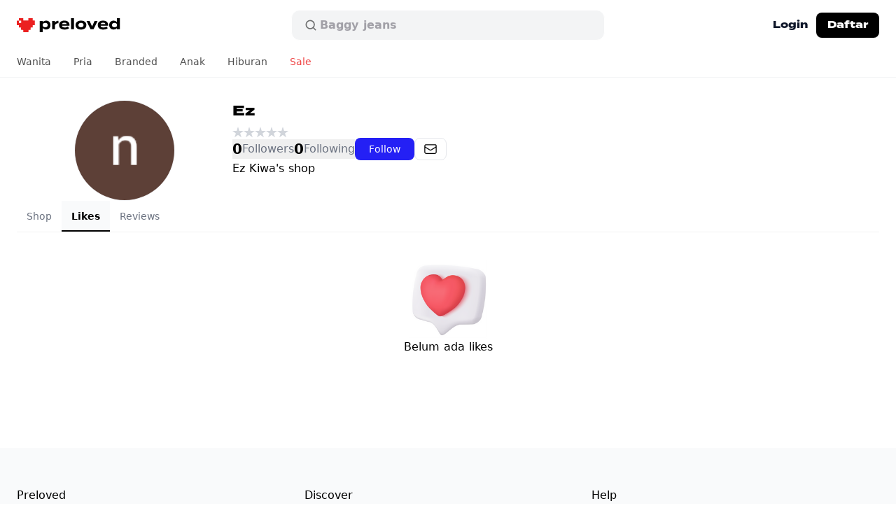

--- FILE ---
content_type: text/html; charset=utf-8
request_url: https://preloved.co.id/Ez/likes
body_size: 13536
content:
<!doctype html>
<html data-n-head-ssr lang="id" data-n-head="%7B%22lang%22:%7B%22ssr%22:%22id%22%7D%7D">
  <head >
    <meta data-n-head="ssr" charset="utf-8"><meta data-n-head="ssr" data-hid="viewport" name="viewport" content="width=device-width, initial-scale=1"><meta data-n-head="ssr" data-hid="format-detection" name="format-detection" content="telephone=no"><meta data-n-head="ssr" data-hid="robots" name="robots" content="max-image-preview:large"><meta data-n-head="ssr" data-hid="og:site_name" property="og:site_name" content="Preloved"><meta data-n-head="ssr" data-hid="twitter:site" name="twitter:site" content="@preloved_app"><meta data-n-head="ssr" data-hid="twitter:creator" name="twitter:creator" content="@preloved_app"><meta data-n-head="ssr" data-hid="twitter:card" name="twitter:card" content="summary_large_image"><meta data-n-head="ssr" data-hid="twitter:app:name:iphone" name="twitter:app:name:iphone" content="Preloved"><meta data-n-head="ssr" data-hid="twitter:app:id:iphone" name="twitter:app:id:iphone" content="6502086431"><meta data-n-head="ssr" data-hid="twitter:app:name:ipad" name="twitter:app:name:ipad" content="Preloved"><meta data-n-head="ssr" data-hid="twitter:app:id:ipad" name="twitter:app:id:ipad" content="6502086431"><meta data-n-head="ssr" data-hid="twitter:app:name:googleplay" name="twitter:app:name:googleplay" content="Preloved"><meta data-n-head="ssr" data-hid="twitter:app:id:googleplay" name="twitter:app:id:googleplay" content="id.co.preloved"><meta data-n-head="ssr" data-hid="apple-mobile-web-app-capable" name="apple-mobile-web-app-capable" content="yes"><meta data-n-head="ssr" data-hid="apple-mobile-web-app-status-bar-style" name="apple-mobile-web-app-status-bar-style" content="white"><meta data-n-head="ssr" data-hid="fb:page_id" key="fb:page_id" property="fb:page_id" name="fb:page_id" content="101259566207738"><meta data-n-head="ssr" data-hid="fb:app_id" key="fb:app_id" property="fb:app_id" name="fb:app_id" content="607569744141288"><meta data-n-head="ssr" rel="preconnect" href="https://use.typekit.net" crossorigin="true"><meta data-n-head="ssr" rel="preconnect" href="https://p.typekit.net" crossorigin="true"><meta data-n-head="ssr" rel="preload" href="https://p.typekit.net" crossorigin="true"><meta data-n-head="ssr" data-hid="apple-itunes-app" name="apple-itunes-app" content="app-id=6502086431"><meta data-n-head="ssr" data-hid="charset" charset="utf-8"><meta data-n-head="ssr" data-hid="mobile-web-app-capable" name="mobile-web-app-capable" content="yes"><meta data-n-head="ssr" data-hid="apple-mobile-web-app-title" name="apple-mobile-web-app-title" content="Preloved"><meta data-n-head="ssr" data-hid="theme-color" name="theme-color" content="#ffffff"><meta data-n-head="ssr" data-hid="og:title" property="og:title" content="Ez Kiwa&#x27;s Likes (@Ez)"><meta data-n-head="ssr" data-hid="twitter:title" property="twitter:title" content="Ez Kiwa&#x27;s Likes (@Ez)"><meta data-n-head="ssr" data-hid="description" name="description" content="Check out Ez Kiwa&#x27;s undefined like (@Ez) on Preloved. Discover new preloved clothing and see what styles Ez Kiwa is into. Like and share your favorites."><meta data-n-head="ssr" data-hid="og:description" property="og:description" content="Check out Ez Kiwa&#x27;s undefined like (@Ez) on Preloved. Discover new preloved clothing and see what styles Ez Kiwa is into. Like and share your favorites."><meta data-n-head="ssr" data-hid="twitter:description" property="twitter:description" content="Check out Ez Kiwa&#x27;s undefined like (@Ez) on Preloved. Discover new preloved clothing and see what styles Ez Kiwa is into. Like and share your favorites."><meta data-n-head="ssr" data-hid="og:type" property="og:type" content="website"><meta data-n-head="ssr" data-hid="og:locale" property="og:locale" content="id_ID"><meta data-n-head="ssr" data-hid="og:url" property="og:url" content="https://preloved.co.id/ez/likes"><meta data-n-head="ssr" data-hid="og:image" property="og:image" content="https://lh3.googleusercontent.com/a/ACg8ocIy-3c21XwraOZKd2v3aPgWgA2M8RvOV31oBHu8hVzk=s96-c"><meta data-n-head="ssr" data-hid="twitter:image:src" property="twitter:image:src" content="https://lh3.googleusercontent.com/a/ACg8ocIy-3c21XwraOZKd2v3aPgWgA2M8RvOV31oBHu8hVzk=s96-c"><title>Ez Kiwa&#x27;s Likes (@Ez) - Preloved</title><link data-n-head="ssr" rel="icon" type="image/x-icon" href="/favicon.ico"><link data-n-head="ssr" rel="stylesheet" href="https://use.typekit.net/vcf2cqi.css"><link data-n-head="ssr" data-hid="shortcut-icon" rel="shortcut icon" href="/nuxt/icons/icon_64x64.24d174.png"><link data-n-head="ssr" data-hid="apple-touch-icon" rel="apple-touch-icon" href="/nuxt/icons/icon_512x512.24d174.png" sizes="512x512"><link data-n-head="ssr" rel="manifest" href="/nuxt/manifest.89a37c24.json" data-hid="manifest"><link data-n-head="ssr" data-hid="canonical" rel="canonical" href="https://preloved.co.id/ez/likes"><link rel="preload" href="/nuxt/243cd01.js" as="script"><link rel="preload" href="/nuxt/e50ca50.js" as="script"><link rel="preload" href="/nuxt/css/a5a7dcc.css" as="style"><link rel="preload" href="/nuxt/2e76d3b.js" as="script"><link rel="preload" href="/nuxt/css/55d4d7f.css" as="style"><link rel="preload" href="/nuxt/755fa30.js" as="script"><link rel="preload" href="/nuxt/css/f078c01.css" as="style"><link rel="preload" href="/nuxt/1b65e59.js" as="script"><link rel="preload" href="/nuxt/99253dc.js" as="script"><link rel="preload" href="/nuxt/css/d1252e0.css" as="style"><link rel="preload" href="/nuxt/8cf8f4f.js" as="script"><link rel="preload" href="/nuxt/118ab2f.js" as="script"><link rel="preload" href="/nuxt/5d761e7.js" as="script"><link rel="preload" href="/nuxt/3a22630.js" as="script"><link rel="stylesheet" href="/nuxt/css/a5a7dcc.css"><link rel="stylesheet" href="/nuxt/css/55d4d7f.css"><link rel="stylesheet" href="/nuxt/css/f078c01.css"><link rel="stylesheet" href="/nuxt/css/d1252e0.css">
    <!-- Meta Pixel Code -->
    <script>!function(e,t,n,c,o,a,f){e.fbq||(o=e.fbq=function(){o.callMethod?o.callMethod.apply(o,arguments):o.queue.push(arguments)},e._fbq||(e._fbq=o),o.push=o,o.loaded=!0,o.version="2.0",o.queue=[],(a=t.createElement(n)).async=!0,a.src="https://connect.facebook.net/en_US/fbevents.js",(f=t.getElementsByTagName(n)[0]).parentNode.insertBefore(a,f))}(window,document,"script"),fbq("init","674907671040938"),fbq("track","PageView")</script>
    <noscript><img height="1" width="1" style="display:none" src="https://www.facebook.com/tr?id=674907671040938&ev=PageView&noscript=1"></noscript>
    <!-- End Meta Pixel Code -->

    <script>!function(e,n,t,a,s,r,c,o,i){e.AppsFlyerSdkObject="AF",e.AF=e.AF||function(){(e.AF.q=e.AF.q||[]).push([Date.now()].concat(Array.prototype.slice.call(arguments)))},e.AF.id=e.AF.id||c,e.AF.plugins={},o=n.createElement(t),i=n.getElementsByTagName(t)[0],o.async=1,o.src="https://websdk.appsflyer.com?"+(r.length>0?"st="+r.split(",").sort().join(",")+"&":"")+(c.length>0?"af_id="+c:""),i.parentNode.insertBefore(o,i)}(window,document,"script",0,0,"banners",{banners:{key:"36309862-a96f-4c5d-a8da-bc20ef23abb1"}}),AF("banners","showBanner")</script>
  </head>
  <body >
    <div data-server-rendered="true" id="__nuxt"><!----><div id="__layout"><div id="app" class="min-h-full sm:min-h-screen"><!----> <!----> <div class="sticky top-0 z-40 border-b-0 border-gray-200 transition-all duration-300 md:border-b md:border-gray-100" data-v-1c54ef3e><!----> <header class="block w-full flex-none bg-white text-sm font-semibold leading-6 text-slate-900" data-v-1c54ef3e><div class="relative mx-auto flex h-[52px] w-full max-w-7xl flex-1 items-center px-4 sm:px-6 md:h-[72px]" data-v-1c54ef3e><div class="flex w-full items-center justify-between gap-x-3 md:justify-start" data-v-1c54ef3e><div class="flex flex-1 shrink-0 justify-start lg:w-0" data-v-1c54ef3e><a href="/" class="flex select-none items-start transition-all hover:opacity-80 active:scale-95 active:opacity-100 nuxt-link-active" data-v-1c54ef3e><span class="sr-only" data-v-1c54ef3e>Preloved Indonesia</span> <svg fill="none" height="20" viewBox="0 0 148 20" width="148" xmlns="http://www.w3.org/2000/svg" alt="Preloved logo" class="h-4 w-auto md:h-5" data-v-1c54ef3e><path d="m0 .476562h112v19h-112z" fill="#fff" data-v-1c54ef3e></path><path d="m16.5965.0101881h6.1454c.0075.8761739.045 1.7523419.0112 2.6264819-.0206.53997.0826.77022.6379.71928.6846-.06113 1.3768-.00407 2.0672-.02038.2795-.00611.3751.0917.3751.39937-.0093 1.94389-.0112 3.88984 0 5.83369.0019.3321-.0938.44827-.4051.44007-.7279-.0203-1.4577.0123-2.1855-.01423-.3583-.01221-.484.11003-.4727.50533.0244.7906-.0075 1.5812.0131 2.3718.0094.3668-.1087.4809-.4427.4707-.7278-.0224-1.4575.0122-2.1854-.0143-.3714-.0142-.4745.1345-.4614.5176.0225.7253-.0282 1.4548.0168 2.1782.0357.5563-.1576.6887-.634.6581-.6678-.0427-1.3394.0062-2.0072-.0183-.3339-.0122-.4502.108-.4408.4727.0187.7906-.0056 1.5812.0094 2.3718.0056.3443-.0808.5033-.4297.4911-.7278-.0244-5.8326-.0285-6.56043 0-.38076.0142-.46894-.1569-.4596-.5278.01881-.7478-.02064-1.4976.01313-2.2434.02064-.4645-.13507-.5828-.53837-.5624-.64907.0327-1.29997-.0204-1.94902.0184-.44834.0265-.63406-.0999-.60217-.6255.04127-.7031-.01314-1.4122.01875-2.1151.02064-.4605-.08066-.652-.54587-.6194-.68658.0468-1.37878-.0082-2.06723.0203-.36017.0143-.48585-.11-.4746-.5053.02252-.7906-.0075-1.5812.01126-2.3717.00938-.3669-.11069-.47685-.44084-.46873-.72784.02243-1.45756.00413-2.185402.00823-.226983 0-.427708.0182-.427708-.34648.00937943-1.9867.00562948-3.97538.00187772-5.96205 0-.22006.04126538-.25005.28888228-.2419.88355.0326 1.83126 0 2.69235 0 0 .23383-.00375.43739 0 .63911.01125.7254 0 1.3884 0 2.28377-.01313.39123 0 .35075.53818.35075h2.26035c.43054 0 .43992-.107.43054-.46766-.01876-.85376-.00188-1.71838 0-2.57214 0-.21802.0361-.24402-.21527-.23383-.96046.03464-2.04508 0-3.0138 0 0-.29108 0-.46766 0-.79321 0-.84361 0-1.66201 0-2.66112239h6.16186c.00934.95767739.02815 1.91536239.02436 2.87303239 0 .31176.06381.46865.39207.45847.7654-.02038 5.9058-.02038 6.6712 0 .3301.01018.3902-.15283.3845-.46051-.0169-.95767-.0169-1.915355-.0244-2.87303z" fill="#eb2020" data-v-1c54ef3e></path><g fill="#000" data-v-1c54ef3e><path d="m138.245 3.53049c2.149 0 3.808.82946 4.85 2.14807v-5.67856h4.19v15.7383h-4.19v-1.7227c-1.042 1.3186-2.701 2.1694-4.85 2.1694-3.701 0-6.253-2.4459-6.253-6.3379 0-3.89205 2.552-6.31661 6.253-6.31661zm1.17 9.42171c1.425 0 2.744-.4679 3.658-1.6801v-2.84996c-.914-1.21228-2.233-1.68018-3.658-1.68018-2.212 0-3.445 1.14848-3.445 3.10514 0 1.9779 1.233 3.1051 3.445 3.1051z" data-v-1c54ef3e></path><path d="m119.628 10.7346c.34 1.7865 1.765 2.5096 4.147 2.5096 1.872 0 2.999-.4466 4.169-1.3399l2.127 2.2332c-1.681 1.4887-3.85 2.0843-6.53 2.0843-4.998 0-7.912-2.4246-7.912-6.38045 0-3.95586 2.871-6.38041 7.593-6.38041 4.254 0 7.274 2.1268 7.274 6.29533 0 .46793-.021.74443-.106.97833zm3.637-4.33867c-1.808 0-3.063.6593-3.531 2.08426l6.891-.04253c-.447-1.38243-1.574-2.04173-3.36-2.04173z" data-v-1c54ef3e></path><path d="m115.443 3.96094-5.764 11.78246h-4.317l-5.7643-11.78246h4.4023l3.552 7.91166 3.552-7.91166z" data-v-1c54ef3e></path><path d="m91.6895 16.2239c-4.7431 0-7.7207-2.4458-7.7207-6.38038 0-3.95586 2.9776-6.35914 7.7207-6.35914 4.7217 0 7.6994 2.40328 7.6994 6.35914 0 3.93458-2.9777 6.38038-7.6994 6.38038zm0-3.2327c2.1481 0 3.7008-1.0847 3.7008-3.14768 0-2.08427-1.5527-3.14767-3.7008-3.14767-2.1482 0-3.7009 1.0634-3.7009 3.14767 0 2.06298 1.5527 3.14768 3.7009 3.14768z" data-v-1c54ef3e></path><path d="m81.68 15.7383h-4.2112v-15.7383h4.2112z" data-v-1c54ef3e></path><path d="m64.397 10.7346c.3403 1.7865 1.7654 2.5096 4.1475 2.5096 1.8717 0 2.999-.4466 4.1688-1.3399l2.1269 2.2332c-1.6803 1.4887-3.8497 2.0843-6.5296 2.0843-4.9983 0-7.9122-2.4246-7.9122-6.38045 0-3.95586 2.8714-6.38041 7.5931-6.38041 4.2539 0 7.2741 2.1268 7.2741 6.29533 0 .46793-.0213.74443-.1064.97833zm3.6371-4.33867c-1.8079 0-3.0628.6593-3.5307 2.08426l6.8912-.04253c-.4467-1.38243-1.5739-2.04173-3.3605-2.04173z" data-v-1c54ef3e></path><path d="m54.6158 15.7387h-4.19v-11.78253h4.19v2.19061c.9784-1.65891 2.8288-2.46709 4.9345-2.46709v3.48795c-2.5098 0-4.3177.95707-4.9345 2.89246z" data-v-1c54ef3e></path><path d="m41.8714 16.1701c-2.1482 0-3.8072-.8295-4.8493-2.1693v5.9975h-4.1901v-16.03605h4.1901v1.72271c1.0421-1.31861 2.7011-2.16934 4.8493-2.16934 3.7009 0 6.2532 2.42456 6.2532 6.33788 0 3.892-2.5523 6.3166-6.2532 6.3166zm-1.1698-9.443c-1.425 0-2.7224.48916-3.6583 1.68017v2.87123c.9359 1.191 2.2333 1.6801 3.6583 1.6801 2.212 0 3.4456-1.1484 3.4456-3.1051 0-1.97793-1.2336-3.1264-3.4456-3.1264z" data-v-1c54ef3e></path></g></svg></a></div> <div class="mx-2 hidden w-full max-w-md md:block" data-v-1c54ef3e><div class="group relative" data-v-1c54ef3e><form data-v-1c54ef3e><div class="pointer-events-none absolute inset-y-0 left-[18px] flex items-center" data-v-1c54ef3e><svg viewBox="0 0 24 24" fill="none" xmlns="http://www.w3.org/2000/svg" stroke="currentColor" class="h-5 w-5 stroke-[#6F7071]" data-v-1c54ef3e data-v-1c54ef3e><path d="M20 20L16.05 16.05M18 11C18 14.866 14.866 18 11 18C7.13401 18 4 14.866 4 11C4 7.13401 7.13401 4 11 4C14.866 4 18 7.13401 18 11Z" stroke-width="2" stroke-linecap="round" data-v-1c54ef3e data-v-1c54ef3e></path></svg></div> <input type="search" autocorrect="off" autocomplete="off" autocapitalize="none" value="" class="block h-11 w-full flex-1 rounded-xl border border-white bg-[#F3F4F5] py-3 pl-10 pr-10 text-base focus:border-[#E2E4E5] focus:bg-white focus:ring-0 search-cancel:hidden" data-v-1c54ef3e> <!----></form> <div aria-hidden="true" class="opacity-1 pointer-events-none absolute left-[41px] top-0 flex h-full items-center overflow-hidden" data-v-1c54ef3e><span class="inline-flex h-[calc(theme(fontSize.base)*theme(lineHeight.tight))] flex-col overflow-hidden text-base text-[#A1A0A7]" data-v-1c54ef3e><ul class="block animate-text-slide-5 text-left leading-tight [&_li]:block" data-v-1c54ef3e><li data-v-1c54ef3e>Stussy</li> <li data-v-1c54ef3e>Baggy jeans</li> <li data-v-1c54ef3e>Tas</li> <li data-v-1c54ef3e>Jersey</li> <li data-v-1c54ef3e>Nike</li> <li aria-hidden="true" data-v-1c54ef3e>Stussy</li></ul></span></div></div></div> <div class="flex items-center justify-end md:flex-1 lg:w-0" data-v-1c54ef3e><!----> <a href="/login" class="-mr-1 hidden h-9 items-center whitespace-nowrap rounded-lg px-4 font-termina text-xs font-bold transition-colors hover:bg-gray-50 md:flex md:text-sm" data-v-1c54ef3e>
            Login
          </a> <a href="/signup" class="hidden h-8 items-center whitespace-nowrap rounded-lg bg-black px-3 font-termina text-xs font-bold text-white transition-colors hover:bg-gray-800 md:flex md:h-9 md:px-4 md:text-sm" data-v-1c54ef3e>
            Daftar
          </a> <!----> <!----> <!----> <!----> <div class="-mr-1.5 flex items-center rounded-lg p-1.5 transition-all active:bg-gray-50 md:hidden" data-v-1c54ef3e><button type="button" class="inline-flex items-center justify-center text-black transition-transform active:scale-95" data-v-1c54ef3e><span class="sr-only" data-v-1c54ef3e>Open main menu</span> <svg xmlns="http://www.w3.org/2000/svg" fill="none" viewBox="0 0 24 24" stroke="currentColor" stroke-width="1.5" class="h-6 w-6" data-v-1c54ef3e data-v-1c54ef3e><path stroke-linecap="round" stroke-linejoin="round" d="M4 6h16M4 12h16M4 18h16" data-v-1c54ef3e data-v-1c54ef3e></path></svg></button></div> <!----></div></div> <!----></div> <nav class="relative hidden md:block" data-v-1c54ef3e data-v-1c54ef3e><ul class="mx-auto -mt-1.5 flex h-full w-full max-w-7xl flex-1 items-center px-2 text-base"><li><a href="/categories/womens" class="block px-4 py-3 text-sm font-normal transition-colors text-neutral-600 hover:bg-gray-100 hover:text-black">
        Wanita</a> <div class="absolute left-0 z-50 w-full border-y border-gray-100 bg-white text-sm" style="display:none;"><div class="mx-auto mb-4 w-full max-w-7xl px-4 sm:px-6"><div class="flex flex-row gap-4"><ul class="flex w-auto min-w-32 max-w-sm flex-col whitespace-nowrap py-5 lg:min-w-52"><li><a href="/categories/womens" class="block text-sm font-semibold hover:underline">
            Baju
          </a> <ul class="my-2"><li><a href="/categories/womens/tops/t-shirts" class="block py-1 text-sm font-normal leading-loose hover:underline lg:text-base">
                T-shirts
              </a></li><li><a href="/categories/womens/tops/shirts" class="block py-1 text-sm font-normal leading-loose hover:underline lg:text-base">
                Kemeja
              </a></li><li><a href="/categories/womens/tops/blouses" class="block py-1 text-sm font-normal leading-loose hover:underline lg:text-base">
                Blouses
              </a></li><li><a href="/categories/womens/tops/cardigans" class="block py-1 text-sm font-normal leading-loose hover:underline lg:text-base">
                Cardigans
              </a></li><li><a href="/categories/womens/tops/crop-tops" class="block py-1 text-sm font-normal leading-loose hover:underline lg:text-base">
                Crop tops
              </a></li><li><a href="/categories/womens/tops/sweaters" class="block py-1 text-sm font-normal leading-loose hover:underline lg:text-base">
                Sweater
              </a></li><li><a href="/categories/womens/tops/hoodies" class="block py-1 text-sm font-normal leading-loose hover:underline lg:text-base">
                Hoodies
              </a></li><li><a href="/categories/womens/bottoms" class="block py-1 text-sm font-normal leading-loose hover:underline lg:text-base">
                Bottoms
              </a></li><li><a href="/categories/womens/dresses" class="block py-1 text-sm font-normal leading-loose hover:underline lg:text-base">
                Dress
              </a></li><li><a href="/categories/womens/bottoms/skirts" class="block py-1 text-sm font-normal leading-loose hover:underline lg:text-base">
                Skirts
              </a></li><li><a href="/categories/womens/bottoms/mini-skirts" class="block py-1 text-sm font-normal leading-loose hover:underline lg:text-base">
                Mini skirts
              </a></li><li><a href="/categories/womens/outerwear" class="block py-1 text-sm font-normal leading-loose hover:underline lg:text-base">
                Jaket
              </a></li><li><a href="/categories/womens/outerwear/blazers" class="block py-1 text-sm font-normal leading-loose hover:underline lg:text-base">
                Blazers
              </a></li></ul></li></ul><ul class="flex w-auto min-w-32 max-w-sm flex-col whitespace-nowrap py-5 lg:min-w-52"><li><a href="/categories/womens/bags-and-purses" class="block text-sm font-semibold hover:underline">
            Tas
          </a> <ul class="my-2"><li><a href="/categories/womens/bags-and-purses/handbags" class="block py-1 text-sm font-normal leading-loose hover:underline lg:text-base">
                Handbags
              </a></li><li><a href="/categories/womens/bags-and-purses/shoulder-bags" class="block py-1 text-sm font-normal leading-loose hover:underline lg:text-base">
                Shoulder bags
              </a></li><li><a href="/categories/womens/bags-and-purses/crossbody-bags" class="block py-1 text-sm font-normal leading-loose hover:underline lg:text-base">
                Crossbody bags
              </a></li><li><a href="/categories/womens/bags-and-purses/tote-bags" class="block py-1 text-sm font-normal leading-loose hover:underline lg:text-base">
                Tote bags
              </a></li><li><a href="/categories/womens/bags-and-purses/backpacks" class="block py-1 text-sm font-normal leading-loose hover:underline lg:text-base">
                Backpacks
              </a></li><li><a href="/categories/womens/bags-and-purses/tas-dompet" class="block py-1 text-sm font-normal leading-loose hover:underline lg:text-base">
                Tas dompet
              </a></li></ul></li></ul><ul class="flex w-auto min-w-32 max-w-sm flex-col whitespace-nowrap py-5 lg:min-w-52"><li><a href="/categories/womens/footwear" class="block text-sm font-semibold hover:underline">
            Sepatu
          </a> <ul class="my-2"><li><a href="/categories/womens/footwear/sneakers" class="block py-1 text-sm font-normal leading-loose hover:underline lg:text-base">
                Sneakers
              </a></li><li><a href="/categories/womens/footwear/heels" class="block py-1 text-sm font-normal leading-loose hover:underline lg:text-base">
                Heels
              </a></li><li><a href="/categories/womens/footwear/boots" class="block py-1 text-sm font-normal leading-loose hover:underline lg:text-base">
                Boots
              </a></li><li><a href="/categories/womens/footwear/sandals-and-slides" class="block py-1 text-sm font-normal leading-loose hover:underline lg:text-base">
                Sandals &amp; slides
              </a></li><li><a href="/categories/womens/footwear/loafers" class="block py-1 text-sm font-normal leading-loose hover:underline lg:text-base">
                Loafers
              </a></li><li><a href="/categories/womens/footwear/platforms" class="block py-1 text-sm font-normal leading-loose hover:underline lg:text-base">
                Platforms
              </a></li><li><a href="/categories/womens/footwear/flats" class="block py-1 text-sm font-normal leading-loose hover:underline lg:text-base">
                Flats
              </a></li><li><a href="/categories/womens/footwear/wedges" class="block py-1 text-sm font-normal leading-loose hover:underline lg:text-base">
                Wedges
              </a></li></ul></li></ul><ul class="flex w-auto min-w-32 max-w-sm flex-col whitespace-nowrap py-5 lg:min-w-52"><li><a href="/categories/womens/accessories" class="block text-sm font-semibold hover:underline">
            Accessories
          </a> <ul class="my-2"><li><a href="/categories/womens/accessories/belts" class="block py-1 text-sm font-normal leading-loose hover:underline lg:text-base">
                Belts
              </a></li><li><a href="/categories/womens/accessories/hats" class="block py-1 text-sm font-normal leading-loose hover:underline lg:text-base">
                Hats
              </a></li><li><a href="/categories/womens/accessories/wallets" class="block py-1 text-sm font-normal leading-loose hover:underline lg:text-base">
                Dompet
              </a></li><li><a href="/categories/womens/accessories/jewellery" class="block py-1 text-sm font-normal leading-loose hover:underline lg:text-base">
                Jewellery
              </a></li><li><a href="/categories/womens/accessories/sunglasses" class="block py-1 text-sm font-normal leading-loose hover:underline lg:text-base">
                Sunglasses
              </a></li><li><a href="/categories/womens/accessories/watches" class="block py-1 text-sm font-normal leading-loose hover:underline lg:text-base">
                Watches
              </a></li><li><a href="/categories/womens/accessories/scarves" class="block py-1 text-sm font-normal leading-loose hover:underline lg:text-base">
                Scarves
              </a></li></ul></li></ul></div></div></div></li><li><a href="/categories/mens" class="block px-4 py-3 text-sm font-normal transition-colors text-neutral-600 hover:bg-gray-100 hover:text-black">
        Pria</a> <div class="absolute left-0 z-50 w-full border-y border-gray-100 bg-white text-sm" style="display:none;"><div class="mx-auto mb-4 w-full max-w-7xl px-4 sm:px-6"><div class="flex flex-row gap-4"><ul class="flex w-auto min-w-32 max-w-sm flex-col whitespace-nowrap py-5 lg:min-w-52"><li><a href="/categories/mens" class="block text-sm font-semibold hover:underline">
            Baju
          </a> <ul class="my-2"><li><a href="/categories/mens/tops/t-shirts" class="block py-1 text-sm font-normal leading-loose hover:underline lg:text-base">
                T-shirts
              </a></li><li><a href="/categories/mens/tops/polo-shirts" class="block py-1 text-sm font-normal leading-loose hover:underline lg:text-base">
                Polo shirts
              </a></li><li><a href="/categories/mens/tops/casual-shirts" class="block py-1 text-sm font-normal leading-loose hover:underline lg:text-base">
                Kemeja
              </a></li><li><a href="/categories/mens/tops/sweaters" class="block py-1 text-sm font-normal leading-loose hover:underline lg:text-base">
                Sweater
              </a></li><li><a href="/categories/mens/tops/hoodies" class="block py-1 text-sm font-normal leading-loose hover:underline lg:text-base">
                Hoodie
              </a></li><li><a href="/categories/mens/outerwear" class="block py-1 text-sm font-normal leading-loose hover:underline lg:text-base">
                Jaket
              </a></li><li><a href="/categories/mens/bottoms/jeans" class="block py-1 text-sm font-normal leading-loose hover:underline lg:text-base">
                Jeans
              </a></li><li><a href="/categories/mens/bottoms" class="block py-1 text-sm font-normal leading-loose hover:underline lg:text-base">
                Celana
              </a></li><li><a href="/categories/mens/bottoms/shorts" class="block py-1 text-sm font-normal leading-loose hover:underline lg:text-base">
                Shorts
              </a></li></ul></li></ul><ul class="flex w-auto min-w-32 max-w-sm flex-col whitespace-nowrap py-5 lg:min-w-52"><li><a href="/categories/mens/footwear" class="block text-sm font-semibold hover:underline">
            Sepatu
          </a> <ul class="my-2"><li><a href="/categories/mens/footwear/sneakers" class="block py-1 text-sm font-normal leading-loose hover:underline lg:text-base">
                Sneakers
              </a></li><li><a href="/categories/mens/footwear/boots" class="block py-1 text-sm font-normal leading-loose hover:underline lg:text-base">
                Boots
              </a></li><li><a href="/categories/mens/footwear/sandals-and-slides" class="block py-1 text-sm font-normal leading-loose hover:underline lg:text-base">
                Sandals &amp; slides
              </a></li><li><a href="/categories/mens/footwear/ankle-boots" class="block py-1 text-sm font-normal leading-loose hover:underline lg:text-base">
                Ankle boots
              </a></li><li><a href="/categories/mens/footwear/casual-shoes" class="block py-1 text-sm font-normal leading-loose hover:underline lg:text-base">
                Casual shoes
              </a></li><li><a href="/categories/mens/footwear/loafers" class="block py-1 text-sm font-normal leading-loose hover:underline lg:text-base">
                Loafers
              </a></li></ul></li></ul><ul class="flex w-auto min-w-32 max-w-sm flex-col whitespace-nowrap py-5 lg:min-w-52"><li><a href="/categories/mens/accessories" class="block text-sm font-semibold hover:underline">
            Accessories
          </a> <ul class="my-2"><li><a href="/categories/mens/accessories/hats" class="block py-1 text-sm font-normal leading-loose hover:underline lg:text-base">
                Hats
              </a></li><li><a href="/categories/mens/accessories/bags" class="block py-1 text-sm font-normal leading-loose hover:underline lg:text-base">
                Bags
              </a></li><li><a href="/categories/mens/accessories/wallets" class="block py-1 text-sm font-normal leading-loose hover:underline lg:text-base">
                Dompet
              </a></li><li><a href="/categories/mens/accessories/watches" class="block py-1 text-sm font-normal leading-loose hover:underline lg:text-base">
                Watches
              </a></li><li><a href="/categories/mens/accessories/belts" class="block py-1 text-sm font-normal leading-loose hover:underline lg:text-base">
                Belts
              </a></li><li><a href="/categories/mens/accessories/sunglasses" class="block py-1 text-sm font-normal leading-loose hover:underline lg:text-base">
                Sunglasses
              </a></li></ul></li></ul></div></div></div></li><li><a href="/brands" class="block px-4 py-3 text-sm font-normal transition-colors text-neutral-600 hover:bg-gray-100 hover:text-black">
        Branded</a> <div class="absolute left-0 z-50 w-full border-y border-gray-100 bg-white text-sm" style="display:none;"><div class="mx-auto mb-4 w-full max-w-7xl px-4 sm:px-6"><div class="py-5"><a href="/brands" class="block text-sm font-semibold hover:underline">
        Baju branded
      </a> <div><div class="flex flex-wrap gap-x-4"><div class="my-2 flex min-w-52 flex-col"><div><a href="/brands/nike" class="block py-1 text-sm font-normal leading-loose hover:underline lg:text-base">
                Nike
              </a></div><div><a href="/brands/adidas" class="block py-1 text-sm font-normal leading-loose hover:underline lg:text-base">
                Adidas
              </a></div><div><a href="/brands/polo-ralph-lauren" class="block py-1 text-sm font-normal leading-loose hover:underline lg:text-base">
                Polo Ralph Lauren
              </a></div><div><a href="/brands/converse" class="block py-1 text-sm font-normal leading-loose hover:underline lg:text-base">
                Converse
              </a></div><div><a href="/brands/levis" class="block py-1 text-sm font-normal leading-loose hover:underline lg:text-base">
                Levi's
              </a></div><div><a href="/brands/guess" class="block py-1 text-sm font-normal leading-loose hover:underline lg:text-base">
                Guess
              </a></div><div><a href="/brands/mango" class="block py-1 text-sm font-normal leading-loose hover:underline lg:text-base">
                Mango
              </a></div><div><a href="/brands/vans" class="block py-1 text-sm font-normal leading-loose hover:underline lg:text-base">
                VANS
              </a></div><div><a href="/brands/issey-miyake" class="block py-1 text-sm font-normal leading-loose hover:underline lg:text-base">
                Issey Miyake
              </a></div><div><a href="/brands/coach" class="block py-1 text-sm font-normal leading-loose hover:underline lg:text-base">
                Coach
              </a></div><div><a href="/brands/cotton-on" class="block py-1 text-sm font-normal leading-loose hover:underline lg:text-base">
                Cotton On
              </a></div><div><a href="/brands/new-balance" class="block py-1 text-sm font-normal leading-loose hover:underline lg:text-base">
                New Balance
              </a></div></div><div class="my-2 flex min-w-52 flex-col"><div><a href="/brands/burberry" class="block py-1 text-sm font-normal leading-loose hover:underline lg:text-base">
                Burberry
              </a></div><div><a href="/brands/colorbox" class="block py-1 text-sm font-normal leading-loose hover:underline lg:text-base">
                COLORBOX
              </a></div><div><a href="/brands/pull-and-bear" class="block py-1 text-sm font-normal leading-loose hover:underline lg:text-base">
                Pull &amp; Bear
              </a></div><div><a href="/brands/champion" class="block py-1 text-sm font-normal leading-loose hover:underline lg:text-base">
                Champion
              </a></div><div><a href="/brands/dickies" class="block py-1 text-sm font-normal leading-loose hover:underline lg:text-base">
                Dickies
              </a></div><div><a href="/brands/nike-air-jordan" class="block py-1 text-sm font-normal leading-loose hover:underline lg:text-base">
                Nike Air Jordan
              </a></div><div><a href="/brands/hysteric-glamour" class="block py-1 text-sm font-normal leading-loose hover:underline lg:text-base">
                Hysteric Glamour
              </a></div><div><a href="/brands/gap" class="block py-1 text-sm font-normal leading-loose hover:underline lg:text-base">
                GAP
              </a></div><div><a href="/brands/tommy-hilfiger" class="block py-1 text-sm font-normal leading-loose hover:underline lg:text-base">
                Tommy Hilfiger
              </a></div><div><a href="/brands/carhartt" class="block py-1 text-sm font-normal leading-loose hover:underline lg:text-base">
                Carhartt
              </a></div><div><a href="/brands/stussy" class="block py-1 text-sm font-normal leading-loose hover:underline lg:text-base">
                Stussy
              </a></div><div><a href="/brands/disney" class="block py-1 text-sm font-normal leading-loose hover:underline lg:text-base">
                Disney
              </a></div></div><div class="my-2 flex min-w-52 flex-col"><div><a href="/brands/bershka" class="block py-1 text-sm font-normal leading-loose hover:underline lg:text-base">
                Bershka
              </a></div><div><a href="/brands/forever-21" class="block py-1 text-sm font-normal leading-loose hover:underline lg:text-base">
                Forever 21
              </a></div><div><a href="/brands/stradivarius" class="block py-1 text-sm font-normal leading-loose hover:underline lg:text-base">
                Stradivarius
              </a></div><div><a href="/brands/comme-des-garcons" class="block py-1 text-sm font-normal leading-loose hover:underline lg:text-base">
                COMME des GARÇONS
              </a></div><div><a href="/brands/mlb" class="block py-1 text-sm font-normal leading-loose hover:underline lg:text-base">
                MLB
              </a></div><div><a href="/brands/puma" class="block py-1 text-sm font-normal leading-loose hover:underline lg:text-base">
                Puma
              </a></div><div><a href="/brands/dior" class="block py-1 text-sm font-normal leading-loose hover:underline lg:text-base">
                Dior
              </a></div><div><a href="/brands/gucci" class="block py-1 text-sm font-normal leading-loose hover:underline lg:text-base">
                Gucci
              </a></div><div><a href="/brands/fila" class="block py-1 text-sm font-normal leading-loose hover:underline lg:text-base">
                Fila
              </a></div><div><a href="/brands/lacoste" class="block py-1 text-sm font-normal leading-loose hover:underline lg:text-base">
                Lacoste
              </a></div><div><a href="/brands/charles-and-keith" class="block py-1 text-sm font-normal leading-loose hover:underline lg:text-base">
                Charles and Keith
              </a></div><div><a href="/brands/longchamp" class="block py-1 text-sm font-normal leading-loose hover:underline lg:text-base">
                Longchamp
              </a></div></div><div class="my-2 flex min-w-52 flex-col"><div><a href="/brands/michael-kors" class="block py-1 text-sm font-normal leading-loose hover:underline lg:text-base">
                Michael Kors
              </a></div><div><a href="/brands/marc-jacobs" class="block py-1 text-sm font-normal leading-loose hover:underline lg:text-base">
                Marc Jacobs
              </a></div><div><a href="/brands/balenciaga" class="block py-1 text-sm font-normal leading-loose hover:underline lg:text-base">
                Balenciaga
              </a></div><div><a href="/brands/uniqlo" class="block py-1 text-sm font-normal leading-loose hover:underline lg:text-base">
                Uniqlo
              </a></div><div><a href="/brands/handm" class="block py-1 text-sm font-normal leading-loose hover:underline lg:text-base">
                H&amp;M
              </a></div><div><a href="/brands/zara" class="block py-1 text-sm font-normal leading-loose hover:underline lg:text-base">
                ZARA
              </a></div></div></div> <a href="/brands" class="flex flex-row items-center gap-x-1.5 py-1 text-sm font-medium text-main hover:underline lg:text-base"><span>Lihat semua brands</span> <svg xmlns="http://www.w3.org/2000/svg" fill="none" viewBox="0 0 24 24" stroke-width="1.5" stroke="currentColor" class="h-4 w-4 stroke-2"><path stroke-linecap="round" stroke-linejoin="round" d="M13.5 4.5L21 12m0 0l-7.5 7.5M21 12H3"></path></svg></a></div></div></div></div></li><li><a href="/categories/kids" class="block px-4 py-3 text-sm font-normal transition-colors text-neutral-600 hover:bg-gray-100 hover:text-black">
        Anak</a> <div class="absolute left-0 z-50 w-full border-y border-gray-100 bg-white text-sm" style="display:none;"><div class="mx-auto mb-4 w-full max-w-7xl px-4 sm:px-6"><div class="flex flex-row gap-4"><ul class="flex w-full min-w-32 max-w-sm flex-col whitespace-nowrap py-5 lg:min-w-52"><li><a href="/categories/kids/girls" class="block text-sm font-semibold hover:underline">
            Anak perempuan
          </a> <div class="my-2 grid grid-cols-2 gap-4 pr-12"><div><ul><li class="py-1 text-sm font-normal leading-loose hover:underline lg:text-base"><a href="/categories/kids/girls/baby-clothing">
                    Baju bayi
                  </a></li><li class="py-1 text-sm font-normal leading-loose hover:underline lg:text-base"><a href="/categories/kids/girls/tops/t-shirts">
                    Kaos
                  </a></li><li class="py-1 text-sm font-normal leading-loose hover:underline lg:text-base"><a href="/categories/kids/girls/tops/kemeja">
                    Kemeja
                  </a></li><li class="py-1 text-sm font-normal leading-loose hover:underline lg:text-base"><a href="/categories/kids/girls/tops/sweaters">
                    Sweater
                  </a></li><li class="py-1 text-sm font-normal leading-loose hover:underline lg:text-base"><a href="/categories/kids/girls/tops/hoodies">
                    Hoodie
                  </a></li><li class="py-1 text-sm font-normal leading-loose hover:underline lg:text-base"><a href="/categories/kids/girls/outerwear">
                    Jaket
                  </a></li><li class="py-1 text-sm font-normal leading-loose hover:underline lg:text-base"><a href="/categories/kids/girls/bottoms">
                    Celana
                  </a></li><li class="py-1 text-sm font-normal leading-loose hover:underline lg:text-base"><a href="/categories/kids/girls/dresses">
                    Dress
                  </a></li></ul></div><div><ul><li class="py-1 text-sm font-normal leading-loose hover:underline lg:text-base"><a href="/categories/kids/girls/footwear">
                    Sepatu
                  </a></li><li class="py-1 text-sm font-normal leading-loose hover:underline lg:text-base"><a href="/categories/kids/girls/sets">
                    Baju setelan
                  </a></li><li class="py-1 text-sm font-normal leading-loose hover:underline lg:text-base"><a href="/categories/kids/girls/swimwear">
                    Baju renang
                  </a></li><li class="py-1 text-sm font-normal leading-loose hover:underline lg:text-base"><a href="/categories/kids/girls/pyjamas">
                    Baju tidur
                  </a></li><li class="py-1 text-sm font-normal leading-loose hover:underline lg:text-base"><a href="/categories/kids/girls/baju-muslim">
                    Baju muslim
                  </a></li></ul></div></div></li></ul><ul class="flex w-full min-w-32 max-w-sm flex-col whitespace-nowrap py-5 lg:min-w-52"><li><a href="/categories/kids/boys" class="block text-sm font-semibold hover:underline">
            Anak laki
          </a> <div class="my-2 grid grid-cols-2 gap-4 pr-12"><div><ul><li class="py-1 text-sm font-normal leading-loose hover:underline lg:text-base"><a href="/categories/kids/boys/baby-clothing">
                    Baju bayi
                  </a></li><li class="py-1 text-sm font-normal leading-loose hover:underline lg:text-base"><a href="/categories/kids/boys/tops/t-shirts">
                    Kaos
                  </a></li><li class="py-1 text-sm font-normal leading-loose hover:underline lg:text-base"><a href="/categories/kids/boys/tops/kemeja">
                    Kemeja
                  </a></li><li class="py-1 text-sm font-normal leading-loose hover:underline lg:text-base"><a href="/categories/kids/boys/tops/sweaters">
                    Sweater
                  </a></li><li class="py-1 text-sm font-normal leading-loose hover:underline lg:text-base"><a href="/categories/kids/boys/tops/hoodies">
                    Hoodie
                  </a></li><li class="py-1 text-sm font-normal leading-loose hover:underline lg:text-base"><a href="/categories/kids/boys/outerwear">
                    Jaket
                  </a></li><li class="py-1 text-sm font-normal leading-loose hover:underline lg:text-base"><a href="/categories/kids/boys/bottoms">
                    Celana
                  </a></li><li class="py-1 text-sm font-normal leading-loose hover:underline lg:text-base"><a href="/categories/kids/boys/footwear">
                    Sepatu
                  </a></li></ul></div><div><ul><li class="py-1 text-sm font-normal leading-loose hover:underline lg:text-base"><a href="/categories/kids/boys/sets">
                    Baju setelan
                  </a></li><li class="py-1 text-sm font-normal leading-loose hover:underline lg:text-base"><a href="/categories/kids/boys/swimwear">
                    Baju renang
                  </a></li><li class="py-1 text-sm font-normal leading-loose hover:underline lg:text-base"><a href="/categories/kids/boys/pyjamas">
                    Baju tidur
                  </a></li><li class="py-1 text-sm font-normal leading-loose hover:underline lg:text-base"><a href="/categories/kids/boys/baju-muslim">
                    Baju muslim
                  </a></li></ul></div></div></li></ul></div></div></div></li><li><a href="/categories/hiburan" class="block px-4 py-3 text-sm font-normal transition-colors text-neutral-600 hover:bg-gray-100 hover:text-black">
        Hiburan</a> <div class="absolute left-0 z-50 w-full border-y border-gray-100 bg-white text-sm" style="display:none;"><div class="mx-auto mb-4 w-full max-w-7xl px-4 sm:px-6"><div class="flex flex-row gap-4"><ul class="flex w-auto min-w-32 max-w-sm flex-col whitespace-nowrap py-5 lg:min-w-52"><li><a href="/categories/hiburan" class="block text-sm font-semibold hover:underline">
            Hiburan
          </a> <ul class="my-2"><li><a href="/categories/hiburan/books" class="block py-1 text-sm font-normal leading-loose hover:underline lg:text-base">
                Buku
              </a></li><li><a href="/categories/hiburan/video" class="block py-1 text-sm font-normal leading-loose hover:underline lg:text-base">
                Video
              </a></li><li><a href="/categories/hiburan/music" class="block py-1 text-sm font-normal leading-loose hover:underline lg:text-base">
                Music
              </a></li></ul></li></ul></div></div></div></li><li><a href="/shop?discount=true" class="block px-4 py-3 text-sm font-normal transition-colors text-red-500 hover:bg-red-50">
        Sale</a> <!----></li></ul> <!----></nav></header> <aside tabindex="0" aria-orientation="vertical" aria-labelledby="menu-button" role="dialog" class="fixed bottom-0 left-0 right-0 top-[52px] z-50 flex w-screen transform flex-col overflow-auto overflow-x-hidden border-t border-gray-100 bg-white shadow-lg transition-all pb-safe-or-12 md:hidden hidden" data-v-1c54ef3e><div class="relative flex flex-1 flex-col gap-y-10" data-v-1c54ef3e><nav class="px-4" data-v-1c54ef3e><div class="-mx-4 mb-8 flex flex-col gap-y-1.5 border-b border-gray-100 p-4" data-v-1c54ef3e><a href="/sell" class="flex h-11 items-center justify-center rounded-xl border border-black bg-black font-termina text-sm font-medium text-white transition-all" data-v-1c54ef3e>
            Tambah produk
          </a> <a href="/login" class="flex h-11 items-center justify-center rounded-xl border-[1.5px] border-gray-800 font-termina text-sm font-medium transition-all" data-v-1c54ef3e>
            Masuk &amp; Daftar
          </a> <a href="/how" class="flex h-11 items-center justify-center rounded-lg border border-white bg-white text-base font-medium text-black transition-all" data-v-1c54ef3e>
            Cara kerjanya
          </a></div> <h3 class="mb-0.5 mt-3 text-xs text-gray-500" data-v-1c54ef3e>Kategori</h3> <ul class="-mx-5 flex flex-col divide-y divide-gray-100 text-base" data-v-1c54ef3e><li data-v-1c54ef3e><a href="/categories/womens" class="flex items-center gap-x-3 px-5 py-3.5 transition-colors active:bg-gray-50" data-v-1c54ef3e><svg viewBox="0 0 24 24" fill="none" role="img" color="#000000" class="size-6" data-v-1c54ef3e><path d="M7.61 2.1479L7.80042 2.10885C8.28808 2.00885 8.53191 1.95884 8.6895 2.04202C8.84709 2.1252 8.97976 2.43749 9.24511 3.06207C9.72042 4.18086 10.8245 4.96673 12 4.96673C13.1755 4.96673 14.2796 4.18086 14.7549 3.06207C15.0202 2.43749 15.1529 2.1252 15.3105 2.04202C15.4681 1.95884 15.7119 2.00885 16.1996 2.10885L16.39 2.1479C17.6491 2.37803 17.6688 2.3895 18.5326 3.39285C19.2624 4.2406 20.3084 5.10689 20.8298 6.1272C21.2138 6.87865 20.8865 7.52289 20.4556 8.11988C19.9173 8.86555 19.2184 9.58171 18.272 9.00152C17.6678 8.63104 17.1859 7.84916 16.7173 7.30825C16.7173 7.30825 17 10.9246 16 11.9315C16.9077 12.5863 18.3424 13.858 19.4805 16.4642C19.8862 17.3933 20.4317 18.4519 19.8937 19.4437C18.0646 22.8154 5.97514 22.8887 4.10625 19.4437C3.56824 18.452 4.11378 17.3933 4.51948 16.4642C5.65756 13.858 7.0923 12.5863 8 11.9315C7 10.9246 7.2827 7.30825 7.2827 7.30825C6.81411 7.84916 6.33223 8.63104 5.72796 9.00152C4.78163 9.58171 4.08274 8.86554 3.54444 8.11988C3.11346 7.52289 2.78615 6.87864 3.17016 6.1272C3.69156 5.10689 4.73757 4.2406 5.46741 3.39285C6.33123 2.38948 6.35093 2.37803 7.61 2.1479Z" stroke="#000000" stroke-width="1.5" stroke-linecap="round" stroke-linejoin="round" data-v-1c54ef3e></path> <path d="M8 12H16" stroke="#000000" stroke-width="1.5" stroke-linecap="round" stroke-linejoin="round" data-v-1c54ef3e></path></svg>
              Wanita
            </a></li> <li data-v-1c54ef3e><a href="/categories/mens" class="flex items-center gap-x-3 px-5 py-3.5 transition-colors active:bg-gray-50" data-v-1c54ef3e><svg viewBox="0 0 24 24" fill="none" color="#000000" class="size-6" data-v-1c54ef3e><path d="M6 9V20C6 20.5523 6.44772 21 7 21H17C17.5523 21 18 20.5523 18 20V9" stroke="#000000" stroke-width="1.5" stroke-linecap="round" stroke-linejoin="round" data-v-1c54ef3e></path> <path d="M6 12L2.63289 8.63289C2.27258 8.27258 2.24082 7.69898 2.55913 7.30109L6 3H9C9 4.65685 10.3431 6 12 6C13.6569 6 15 4.65685 15 3H18L21.4409 7.30109C21.7592 7.69898 21.7274 8.27258 21.3671 8.63289L18 12" stroke="#000000" stroke-width="1.5" stroke-linejoin="round" data-v-1c54ef3e></path></svg>
              Pria
            </a></li> <li data-v-1c54ef3e><a href="/brands" class="flex items-center gap-x-3 px-5 py-3.5 transition-colors active:bg-gray-50" data-v-1c54ef3e><svg fill="none" viewBox="0 0 24 24" stroke-width="1.5" stroke="currentColor" class="size-6" data-v-1c54ef3e><path stroke-linecap="round" stroke-linejoin="round" d="M17.593 3.322c1.1.128 1.907 1.077 1.907 2.185V21L12 17.25 4.5 21V5.507c0-1.108.806-2.057 1.907-2.185a48.507 48.507 0 0 1 11.186 0Z" data-v-1c54ef3e></path></svg>

              Branded
            </a></li> <li data-v-1c54ef3e><a href="/categories/kids" class="flex items-center gap-x-3 px-5 py-3.5 transition-colors active:bg-gray-50" data-v-1c54ef3e><svg viewBox="0 0 24 24" fill="none" color="#000000" class="size-6" data-v-1c54ef3e><circle cx="12" cy="12" r="10" stroke="#000000" stroke-width="1.5" stroke-linecap="round" stroke-linejoin="round" data-v-1c54ef3e></circle> <path d="M14 5.73791C14 5.73791 12.8849 6.23808 12.1017 5.85651C11.1464 5.39118 10.1991 3.44619 12.0914 2" stroke="#000000" stroke-width="1.5" stroke-linecap="round" stroke-linejoin="round" data-v-1c54ef3e></path> <path d="M8.00897 9H8M16 9H15.991" stroke="#000000" stroke-width="1.5" stroke-linecap="round" stroke-linejoin="round" data-v-1c54ef3e></path> <path d="M8 15C8.91212 16.2144 10.3643 17 12 17C13.6357 17 15.0879 16.2144 16 15" stroke="#000000" stroke-width="1.5" stroke-linecap="round" stroke-linejoin="round" data-v-1c54ef3e></path></svg>

              Anak
            </a></li> <li data-v-1c54ef3e><a href="/categories/hiburan" class="flex items-center gap-x-3 px-5 py-3.5 transition-colors active:bg-gray-50" data-v-1c54ef3e><svg fill="none" stroke="currentColor" viewBox="0 0 24 24" class="size-6" data-v-1c54ef3e><path stroke-linecap="round" stroke-linejoin="round" stroke-width="1.5" d="M12 6.042A8.967 8.967 0 0 0 6 3.75c-1.052 0-2.062.18-3 .512v14.25A8.987 8.987 0 0 1 6 18c2.305 0 4.408.867 6 2.292m0-14.25a8.966 8.966 0 0 1 6-2.292c1.052 0 2.062.18 3 .512v14.25A8.987 8.987 0 0 1 18 18a8.967 8.967 0 0 1-6 2.292m0-14.25v14.25" data-v-1c54ef3e></path></svg>
              Hiburan
            </a></li> <li data-v-1c54ef3e><a href="/shop?discount=true" class="flex items-center gap-x-3 px-5 py-3.5 font-medium text-red-700 transition-colors active:bg-gray-50" data-v-1c54ef3e><svg xmlns="http://www.w3.org/2000/svg" fill="none" viewBox="0 0 24 24" stroke-width="1.5" stroke="currentColor" class="size-6" data-v-1c54ef3e><path stroke-linecap="round" stroke-linejoin="round" d="M15.362 5.214A8.252 8.252 0 0 1 12 21 8.25 8.25 0 0 1 6.038 7.047 8.287 8.287 0 0 0 9 9.601a8.983 8.983 0 0 1 3.361-6.867 8.21 8.21 0 0 0 3 2.48Z" data-v-1c54ef3e></path> <path stroke-linecap="round" stroke-linejoin="round" d="M12 18a3.75 3.75 0 0 0 .495-7.468 5.99 5.99 0 0 0-1.925 3.547 5.975 5.975 0 0 1-2.133-1.001A3.75 3.75 0 0 0 12 18Z" data-v-1c54ef3e></path></svg>

              Sale
            </a></li></ul></nav> <!----> <nav class="px-4" data-v-1c54ef3e><h3 class="text-xs text-gray-500" data-v-1c54ef3e>Preloved</h3> <ul class="-mx-5 flex flex-col divide-y divide-gray-100 border-b border-gray-100 text-base" data-v-1c54ef3e><li data-v-1c54ef3e><a href="/download" class="block px-5 py-3 transition-all active:bg-gray-50" data-v-1c54ef3e>
              Download app
            </a></li> <li data-v-1c54ef3e><a href="/about" class="block px-5 py-3 transition-all active:bg-gray-50" data-v-1c54ef3e>
              Tentang kami
            </a></li> <li data-v-1c54ef3e><a href="/how" class="block px-5 py-3 transition-all active:bg-gray-50" data-v-1c54ef3e>
              Cara kerjanya
            </a></li> <li data-v-1c54ef3e><a href="/blog" class="block px-5 py-3 transition-all active:bg-gray-50" data-v-1c54ef3e>
              Blog
            </a></li></ul></nav> <nav class="px-4" data-v-1c54ef3e><h3 class="text-xs text-gray-500" data-v-1c54ef3e>Help</h3> <ul class="-mx-5 flex flex-col divide-y divide-gray-100 border-b border-gray-100 text-base" data-v-1c54ef3e><li data-v-1c54ef3e><a href="/help" class="block px-5 py-3 transition-all active:bg-gray-50" data-v-1c54ef3e>
              Helpdesk FAQ
            </a></li> <li data-v-1c54ef3e><a href="/contact" class="block px-5 py-3 transition-all active:bg-gray-50" data-v-1c54ef3e>
              Contact
            </a></li></ul></nav></div></aside></div> <div class="block w-full bg-white px-3 pb-2 transition-transform duration-300 md:hidden   "><div class="relative w-full"><form><input type="search" autocorrect="off" autocomplete="off" autocapitalize="none" placeholder="Cari items dan brands" value="" class="w-full rounded-xl border-transparent bg-[#F2F2F2] py-1.5 pl-8 pr-10 font-medium text-neutral-800 outline-none ring-0 transition-all placeholder:text-neutral-400 focus:border-transparent focus:ring-0 search-cancel:hidden"> <svg viewBox="0 0 24 24" fill="none" xmlns="http://www.w3.org/2000/svg" stroke="currentColor" class="pointer-events-none absolute left-2.5 top-1/2 h-5 w-5 -translate-y-1/2"><path d="M20 20L16.05 16.05M18 11C18 14.866 14.866 18 11 18C7.13401 18 4 14.866 4 11C4 7.13401 7.13401 4 11 4C14.866 4 18 7.13401 18 11Z" stroke-width="2" stroke-linecap="round"></path></svg> <!----></form> <!----></div></div> <div class="flex-1"><section data-fetch-key="0" class="z-0 mx-auto my-3 w-full max-w-7xl px-4 sm:px-6 md:my-8"><!----> <div class="mb-8 flex flex-col gap-y-1 md:gap-y-6"><div class="relative mb-1.5 flex flex-col md:mb-0 md:flex-row"><div class="mb-3 flex items-start md:mb-0 md:basis-1/4 md:justify-center"><div class="relative aspect-square h-[5rem] w-[5rem] rounded-full border border-gray-100 bg-gray-200 md:h-36 md:w-36"><div class="group"><img src="https://lh3.googleusercontent.com/a/ACg8ocIy-3c21XwraOZKd2v3aPgWgA2M8RvOV31oBHu8hVzk=s96-c" width="288" height="288" alt="Ez Kiwa" class="w-full rounded-full"> <!----></div></div></div> <div class="flex basis-3/4 flex-col gap-y-3"><div class="absolute left-24 top-0 flex h-[5rem] flex-col items-start justify-center md:relative md:left-0 md:top-0 md:h-auto"><div class="grid h-5 items-start sm:flex md:h-8 md:items-center"><h1 class="truncate font-termina text-base font-extrabold md:text-xl">
              Ez
            </h1> <div class="ml-4 hidden shrink-0 md:inline"><!----> <!----></div></div> <div class="text-base"><div title="Belum ada rating" class="relative mt-[6px] flex gap-x-1"><svg xmlns="http://www.w3.org/2000/svg" viewBox="0 0 24 24" fill="currentColor" class="h-4 w-4 fill-gray-300"><path d="M12 .288l2.833 8.718h9.167l-7.417 5.389 2.833 8.718-7.416-5.388-7.417 5.388 2.833-8.718-7.416-5.389h9.167z"></path></svg><svg xmlns="http://www.w3.org/2000/svg" viewBox="0 0 24 24" fill="currentColor" class="h-4 w-4 fill-gray-300"><path d="M12 .288l2.833 8.718h9.167l-7.417 5.389 2.833 8.718-7.416-5.388-7.417 5.388 2.833-8.718-7.416-5.389h9.167z"></path></svg><svg xmlns="http://www.w3.org/2000/svg" viewBox="0 0 24 24" fill="currentColor" class="h-4 w-4 fill-gray-300"><path d="M12 .288l2.833 8.718h9.167l-7.417 5.389 2.833 8.718-7.416-5.388-7.417 5.388 2.833-8.718-7.416-5.389h9.167z"></path></svg><svg xmlns="http://www.w3.org/2000/svg" viewBox="0 0 24 24" fill="currentColor" class="h-4 w-4 fill-gray-300"><path d="M12 .288l2.833 8.718h9.167l-7.417 5.389 2.833 8.718-7.416-5.388-7.417 5.388 2.833-8.718-7.416-5.389h9.167z"></path></svg><svg xmlns="http://www.w3.org/2000/svg" viewBox="0 0 24 24" fill="currentColor" class="h-4 w-4 fill-gray-300"><path d="M12 .288l2.833 8.718h9.167l-7.417 5.389 2.833 8.718-7.416-5.388-7.417 5.388 2.833-8.718-7.416-5.389h9.167z"></path></svg></div></div></div> <div class="flex h-9 items-center justify-start gap-x-8 md:h-8"><div class="flex gap-x-4 md:gap-x-6"><button title="Show Ez's followers" class="group flex flex-col items-start gap-x-2 md:flex-row md:items-center"><span class="text-sm font-semibold md:text-xl">
                0
              </span> <span class="text-xs text-gray-500 group-hover:underline md:text-base">
                Followers
              </span></button> <button title="Show Ez's following" class="group flex flex-col items-start gap-x-2 md:flex-row md:items-center"><span class="text-sm font-semibold md:text-xl">
                0
              </span> <span class="text-xs text-gray-500 group-hover:underline md:text-base">
                Following
              </span></button></div> <div class="flex items-center gap-x-1.5 text-sm md:gap-x-2"><button title="Follow Ez Kiwa" class="h-8 rounded-lg bg-main px-5 font-medium text-white hover:bg-main-600">
              Follow
            </button> <a href="/messages/create?user=11640" title="Chat with Ez Kiwa" rel="noindex nofollow" class="flex h-8 items-center gap-x-1 rounded-lg border px-3 text-xs hover:border-gray-300 md:text-sm"><svg xmlns="http://www.w3.org/2000/svg" fill="none" viewBox="0 0 24 24" stroke-width="1.5" stroke="currentColor" class="h-5 w-5"><path stroke-linecap="round" stroke-linejoin="round" d="M21.75 6.75v10.5a2.25 2.25 0 01-2.25 2.25h-15a2.25 2.25 0 01-2.25-2.25V6.75m19.5 0A2.25 2.25 0 0019.5 4.5h-15a2.25 2.25 0 00-2.25 2.25m19.5 0v.243a2.25 2.25 0 01-1.07 1.916l-7.5 4.615a2.25 2.25 0 01-2.36 0L3.32 8.91a2.25 2.25 0 01-1.07-1.916V6.75"></path></svg></a></div></div> <div class="flex flex-col gap-y-0.5 md:gap-y-1"><div class="max-w-sm truncate text-sm font-medium md:text-base">
            Ez Kiwa's shop
          </div> <!----> <!----></div> <!----></div></div> <div class="-mx-4 mb-3 border-b border-black/5 px-4 md:mx-0 md:mb-0 md:px-0"><ul class="flex justify-start gap-x-6 px-0 text-sm font-medium text-gray-500 transition-all md:gap-x-0"><li class="relative w-auto overflow-hidden"><a href="/Ez" title="Ez Kiwa's items" class="nuxt-link-active menu flex items-center justify-center gap-x-2 py-3 md:justify-start md:px-3.5 md:hover:bg-gray-50 md:active:bg-gray-100">
            Shop
          </a></li> <li class="relative w-auto overflow-hidden"><a href="/Ez/likes" aria-current="page" title="Ez Kiwa's likes" class="menu flex items-center justify-center gap-x-2 py-3 md:justify-start md:px-3.5 md:hover:bg-gray-50 md:active:bg-gray-100 text-black font-semibold md:bg-gray-50 after:absolute after:bottom-0 after:left-0 after:right-0 after:h-0.5 after:w-full after:bg-black nuxt-link-active">
            Likes
          </a></li> <li class="relative w-auto overflow-hidden"><a href="/Ez/reviews" title="Ez Kiwa's reviews" class="menu flex items-center justify-center gap-x-2 py-3 md:justify-start md:px-3.5 md:hover:bg-gray-50 md:active:bg-gray-100">
            Reviews
          </a></li></ul></div> <div data-fetch-key="UserLikes:0"><!----> <div class="my-0.5 md:my-auto"><!----></div> <div class="mx-auto px-4 sm:px-6"><div class="flex flex-col items-center gap-y-6 py-10"><div class="flex h-28 w-28 items-center justify-center"><img src="/_ipx/f_png,q_50,s_10x10/images/graphic/empty-likes.png" width="180" height="180" alt="Belum ada likes" loading="lazy"></div> <div class="text-center"><h2 class="mb-1 text-base">Belum ada likes</h2></div></div></div></div></div></section></div> <footer class="mt-14 hidden w-full bg-gray-50 text-sm md:block"><div class="mx-auto flex max-w-7xl flex-col gap-y-3 px-4 py-14 text-gray-600 sm:px-6"><div class="flex"><div class="flex-1"><div class="mb-3 text-base font-medium text-black">
          Preloved
        </div> <ul class="flex flex-col gap-y-3"><li><a href="/download" class="hover:underline">
              Download app
            </a></li> <li><a href="/about" class="hover:underline">
              Tentang kami
            </a></li> <li><a href="/blog" class="hover:underline">
              Blog
            </a></li></ul></div> <div class="flex-1"><div class="mb-3 text-base font-medium text-black">
          Discover
        </div> <ul class="flex flex-col gap-y-3"><li><a href="/how" class="hover:underline">
              Cara kerjanya
            </a></li> <li><a href="/sell" class="hover:underline">
              Mulai jualan
            </a></li> <li><a href="/tools/thrifting" class="hover:underline">
              Thrift shops
            </a></li> <li><a href="/tools/nama-olshop" class="hover:underline">
              Nama olshop
            </a></li></ul></div> <div class="flex-1"><div class="mb-3 text-base font-medium text-black">
          Help
        </div> <ul class="flex flex-col gap-y-3"><li><a href="/help" class="hover:underline">
              FAQ
            </a></li> <li><a href="/contact" class="hover:underline">
              Contact
            </a></li></ul></div></div> <div class="my-4 flex items-center justify-between gap-x-6"><ul class="flex flex-wrap gap-x-3 items-center"><li><a href="https://instagram.com/preloved.app" target="_blank" rel="noopener noreferrer" title="Preloved on Instagram"><svg fill="currentColor" viewBox="0 0 24 24" class="w-6 h-6 fill-black hover:fill-gray-800 active:scale-95"><path fill-rule="evenodd" d="M12.315 2c2.43 0 2.784.013 3.808.06 1.064.049 1.791.218 2.427.465a4.902 4.902 0 011.772 1.153 4.902 4.902 0 011.153 1.772c.247.636.416 1.363.465 2.427.048 1.067.06 1.407.06 4.123v.08c0 2.643-.012 2.987-.06 4.043-.049 1.064-.218 1.791-.465 2.427a4.902 4.902 0 01-1.153 1.772 4.902 4.902 0 01-1.772 1.153c-.636.247-1.363.416-2.427.465-1.067.048-1.407.06-4.123.06h-.08c-2.643 0-2.987-.012-4.043-.06-1.064-.049-1.791-.218-2.427-.465a4.902 4.902 0 01-1.772-1.153 4.902 4.902 0 01-1.153-1.772c-.247-.636-.416-1.363-.465-2.427-.047-1.024-.06-1.379-.06-3.808v-.63c0-2.43.013-2.784.06-3.808.049-1.064.218-1.791.465-2.427a4.902 4.902 0 011.153-1.772A4.902 4.902 0 015.45 2.525c.636-.247 1.363-.416 2.427-.465C8.901 2.013 9.256 2 11.685 2h.63zm-.081 1.802h-.468c-2.456 0-2.784.011-3.807.058-.975.045-1.504.207-1.857.344-.467.182-.8.398-1.15.748-.35.35-.566.683-.748 1.15-.137.353-.3.882-.344 1.857-.047 1.023-.058 1.351-.058 3.807v.468c0 2.456.011 2.784.058 3.807.045.975.207 1.504.344 1.857.182.466.399.8.748 1.15.35.35.683.566 1.15.748.353.137.882.3 1.857.344 1.054.048 1.37.058 4.041.058h.08c2.597 0 2.917-.01 3.96-.058.976-.045 1.505-.207 1.858-.344.466-.182.8-.398 1.15-.748.35-.35.566-.683.748-1.15.137-.353.3-.882.344-1.857.048-1.055.058-1.37.058-4.041v-.08c0-2.597-.01-2.917-.058-3.96-.045-.976-.207-1.505-.344-1.858a3.097 3.097 0 00-.748-1.15 3.098 3.098 0 00-1.15-.748c-.353-.137-.882-.3-1.857-.344-1.023-.047-1.351-.058-3.807-.058zM12 6.865a5.135 5.135 0 110 10.27 5.135 5.135 0 010-10.27zm0 1.802a3.333 3.333 0 100 6.666 3.333 3.333 0 000-6.666zm5.338-3.205a1.2 1.2 0 110 2.4 1.2 1.2 0 010-2.4z" clip-rule="evenodd"></path></svg></a></li> <li><a href="https://tiktok.com/@preloved.co.id" target="_blank" rel="noopener noreferrer" title="Preloved on TikTok"><svg xmlns="http://www.w3.org/2000/svg" viewBox="0 0 448 512" class="w-6 h-6 fill-black p-0.5 hover:fill-gray-800 active:scale-95"><path d="M448,209.91a210.06,210.06,0,0,1-122.77-39.25V349.38A162.55,162.55,0,1,1,185,188.31V278.2a74.62,74.62,0,1,0,52.23,71.18V0l88,0a121.18,121.18,0,0,0,1.86,22.17h0A122.18,122.18,0,0,0,381,102.39a121.43,121.43,0,0,0,67,20.14Z"></path></svg></a></li> <li><a href="https://facebook.com/preloved.thrift.id" target="_blank" rel="noopener noreferrer" title="Preloved on Facebook"><svg fill="currentColor" viewBox="0 0 24 24" class="w-6 h-6 fill-black hover:fill-gray-800 active:scale-95"><path fill-rule="evenodd" d="M22 12c0-5.523-4.477-10-10-10S2 6.477 2 12c0 4.991 3.657 9.128 8.438 9.878v-6.987h-2.54V12h2.54V9.797c0-2.506 1.492-3.89 3.777-3.89 1.094 0 2.238.195 2.238.195v2.46h-1.26c-1.243 0-1.63.771-1.63 1.562V12h2.773l-.443 2.89h-2.33v6.988C18.343 21.128 22 16.991 22 12z" clip-rule="evenodd"></path></svg></a></li> <li><a href="https://twitter.com/preloved_app" target="_blank" rel="noopener noreferrer" title="Preloved on Twitter"><svg xmlns="http://www.w3.org/2000/svg" shape-rendering="geometricPrecision" text-rendering="geometricPrecision" image-rendering="optimizeQuality" fill-rule="evenodd" clip-rule="evenodd" viewBox="0 0 512 462.799" class="w-6 h-6 fill-black p-0.5 hover:fill-gray-800 active:scale-95"><path fill-rule="nonzero" d="M403.229 0h78.506L310.219 196.04 512 462.799H354.002L230.261 301.007 88.669 462.799h-78.56l183.455-209.683L0 0h161.999l111.856 147.88L403.229 0zm-27.556 415.805h43.505L138.363 44.527h-46.68l283.99 371.278z"></path></svg></a></li> <li><a href="https://linkedin.com/company/preloved-id" target="_blank" rel="noopener noreferrer" title="Preloved on LinkedIn"><svg fill="currentColor" viewBox="0 0 448 512" class="w-6 h-6 fill-black hover:fill-gray-800 active:scale-95"><path d="M100.28 448H7.4V148.9h92.88zM53.79 108.1C24.09 108.1 0 83.5 0 53.8a53.79 53.79 0 0 1 107.58 0c0 29.7-24.1 54.3-53.79 54.3zM447.9 448h-92.68V302.4c0-34.7-.7-79.2-48.29-79.2-48.29 0-55.69 37.7-55.69 76.7V448h-92.78V148.9h89.08v40.8h1.3c12.4-23.5 42.69-48.3 87.88-48.3 94 0 111.28 61.9 111.28 142.3V448z"></path></svg></a></li></ul></div> <div><ul class="flex flex-1 flex-wrap items-center gap-x-4"><li><a href="/privacy" class="text-sm hover:underline">
            Privacy Policy
          </a></li> <li><a href="/tos" class="text-sm hover:underline">
            Terms &amp; Conditions
          </a></li></ul></div></div></footer></div></div></div><script>window.__NUXT__=(function(a,b,c,d,e){return {layout:"default",data:[{},{}],fetch:{"0":{user:{id:11640,name:"Ez Kiwa",username:"Ez",img:"https:\u002F\u002Flh3.googleusercontent.com\u002Fa\u002FACg8ocIy-3c21XwraOZKd2v3aPgWgA2M8RvOV31oBHu8hVzk=s96-c",bio:b,vacation:a,location:b,website:b,rating:b,scope:b,ratingAmt:b,createdAt:"2024-03-02T04:08:12.865Z",lastActiveAt:"2025-10-11T13:06:53.214Z",nofollow:a,followerCount:c,followingCount:c,listingCount:c,salesAmt:c,isFollowing:a,isBlocked:a,verified:[e],followers:[]},isFollowing:a,buttonText:"Following",loading:a,showModalFollowing:a,showFollowers:b,showFullBio:a},"UserLikes:0":{rows:[],count:void 0,page:1,loading:a,more:a}},error:b,state:{cart:{products:[]},messaging:{unreadNum:0,latestMsg:b},navigation:{isLogin:d,showModal:a},searches:{recent:[],trending:[],initialized:a},auth:{user:b,loggedIn:a,strategy:e}},serverRendered:d,routePath:"\u002FEz\u002Flikes",config:{_app:{basePath:"\u002F",assetsPath:"\u002Fnuxt\u002F",cdnURL:b},nuxtSocketIO:{sockets:[{name:"main",url:"https:\u002F\u002Fapi.preloved.co.id",default:d}]}}}}(false,null,"0",true,"google"));</script><script src="/nuxt/243cd01.js" defer></script><script src="/nuxt/1b65e59.js" defer></script><script src="/nuxt/99253dc.js" defer></script><script src="/nuxt/8cf8f4f.js" defer></script><script src="/nuxt/118ab2f.js" defer></script><script src="/nuxt/5d761e7.js" defer></script><script src="/nuxt/3a22630.js" defer></script><script src="/nuxt/e50ca50.js" defer></script><script src="/nuxt/2e76d3b.js" defer></script><script src="/nuxt/755fa30.js" defer></script>
  <script defer src="https://static.cloudflareinsights.com/beacon.min.js/vcd15cbe7772f49c399c6a5babf22c1241717689176015" integrity="sha512-ZpsOmlRQV6y907TI0dKBHq9Md29nnaEIPlkf84rnaERnq6zvWvPUqr2ft8M1aS28oN72PdrCzSjY4U6VaAw1EQ==" data-cf-beacon='{"version":"2024.11.0","token":"187df8a711184ffc8a61a869baabbd2d","r":1,"server_timing":{"name":{"cfCacheStatus":true,"cfEdge":true,"cfExtPri":true,"cfL4":true,"cfOrigin":true,"cfSpeedBrain":true},"location_startswith":null}}' crossorigin="anonymous"></script>
</body>
</html>


--- FILE ---
content_type: text/css; charset=UTF-8
request_url: https://preloved.co.id/nuxt/css/f078c01.css
body_size: 333
content:
:root{--font:"Inter var",ui-sans-serif,system-ui,-apple-system,Segoe UI,Roboto,Ubuntu,Cantarell,Noto Sans,sans-serif,BlinkMacSystemFont,"Segoe UI",Roboto,"Helvetica Neue",Arial,"Noto Sans",sans-serif,"Apple Color Emoji","Segoe UI Emoji","Segoe UI Symbol","Noto Color Emoji";--accent:#1b00ff}html{-ms-text-size-adjust:100%;-webkit-text-size-adjust:100%;-moz-osx-font-smoothing:grayscale;-webkit-font-smoothing:antialiased;box-sizing:border-box;font-family:Inter var,ui-sans-serif,system-ui,-apple-system,Segoe UI,Roboto,Ubuntu,Cantarell,Noto Sans,sans-serif,BlinkMacSystemFont,Helvetica Neue,Arial,Apple Color Emoji,Segoe UI Emoji,Segoe UI Symbol,Noto Color Emoji;font-family:var(--font);font-size:16px;word-spacing:1px}body,html{height:100%}body{background-color:#fff}*,:after,:before{box-sizing:border-box;margin:0}#app{display:flex;flex:1 1 0%;flex-direction:column}.fade-enter-active,.fade-leave-active{transition:opacity .2s}.fade-enter,.fade-leave-to{opacity:0}.fade-in-enter-active{transition:opacity .2s ease-in}.fade-in-enter,.fade-in-leave-to{opacity:0}.slide-down-enter-active,.slide-down-leave-active{transition:max-height .5s ease-in-out}.slide-down-enter-to,.slide-down-leave{max-height:1000px;overflow:hidden}.slide-down-enter,.slide-down-leave-to{max-height:0;overflow:hidden}.slide-down-in-enter-active{transition:max-height .5s ease-in-out}.slide-down-in-enter-to{max-height:1000px;overflow:hidden}.slide-down-in-enter,.slide-down-in-leave-to{max-height:0;overflow:hidden}.layout-enter-active,.layout-leave-active{transition:opacity .15s}.layout-enter,.layout-leave-active{opacity:0}.responsive-wrapper{border-top:1px solid rgba(0,0,0,.082)!important}.responsive-wrapper img{border:1px solid rgba(0,0,0,.125)!important;border-radius:12px!important}.responsive-wrapper svg{margin-left:-1px!important;scale:.9!important}.responsive-wrapper span{font-family:system-ui,-apple-system,Segoe UI,Roboto,Ubuntu,Cantarell,Noto Sans,sans-serif!important}

--- FILE ---
content_type: text/css; charset=UTF-8
request_url: https://preloved.co.id/nuxt/css/0b90881.css
body_size: -187
content:
.story-modal-enter-active[data-v-aec02728],.story-modal-leave-active[data-v-aec02728]{transition:all .3s ease}.story-modal-enter-from[data-v-aec02728]{opacity:0;transform:scale(.9)}.story-modal-leave-to[data-v-aec02728]{opacity:0;transform:scale(1.1)}

--- FILE ---
content_type: text/css; charset=UTF-8
request_url: https://preloved.co.id/nuxt/css/4d0a00d.css
body_size: 39
content:
.spinner[data-v-25a9454a]{display:inline-block;font-size:28px;height:1em;position:relative;width:1em}.spinner.center[data-v-25a9454a]{bottom:0;left:0;margin:auto;position:absolute;right:0;top:0}.spinner .spinner-blade[data-v-25a9454a]{animation:spinner-fade9234-25a9454a 1s linear infinite;background-color:transparent;border-radius:.0555em;bottom:0;height:.2777em;left:.4629em;position:absolute;transform-origin:center -.2222em;width:.074em}.spinner .spinner-blade[data-v-25a9454a]:first-child{animation-delay:0s;transform:rotate(0deg)}.spinner .spinner-blade[data-v-25a9454a]:nth-child(2){animation-delay:83ms;transform:rotate(30deg)}.spinner .spinner-blade[data-v-25a9454a]:nth-child(3){animation-delay:.166s;transform:rotate(60deg)}.spinner .spinner-blade[data-v-25a9454a]:nth-child(4){animation-delay:.249s;transform:rotate(90deg)}.spinner .spinner-blade[data-v-25a9454a]:nth-child(5){animation-delay:.332s;transform:rotate(120deg)}.spinner .spinner-blade[data-v-25a9454a]:nth-child(6){animation-delay:.415s;transform:rotate(150deg)}.spinner .spinner-blade[data-v-25a9454a]:nth-child(7){animation-delay:.498s;transform:rotate(180deg)}.spinner .spinner-blade[data-v-25a9454a]:nth-child(8){animation-delay:.581s;transform:rotate(210deg)}.spinner .spinner-blade[data-v-25a9454a]:nth-child(9){animation-delay:.664s;transform:rotate(240deg)}.spinner .spinner-blade[data-v-25a9454a]:nth-child(10){animation-delay:.747s;transform:rotate(270deg)}.spinner .spinner-blade[data-v-25a9454a]:nth-child(11){animation-delay:.83s;transform:rotate(300deg)}.spinner .spinner-blade[data-v-25a9454a]:nth-child(12){animation-delay:.913s;transform:rotate(330deg)}@keyframes spinner-fade9234-25a9454a{0%{background-color:var(--5f89a3e4)}to{background-color:transparent}}

--- FILE ---
content_type: application/javascript; charset=UTF-8
request_url: https://preloved.co.id/nuxt/52b9540.js
body_size: 4230
content:
(window.webpackJsonp=window.webpackJsonp||[]).push([[122,52,70,99,104],{452:function(t,e,r){var n=r(454);t.exports=function(t,e,r){return(e=n(e))in t?Object.defineProperty(t,e,{value:r,enumerable:!0,configurable:!0,writable:!0}):t[e]=r,t},t.exports.__esModule=!0,t.exports.default=t.exports},453:function(t,e,r){var n=r(456);t.exports=function(t,e){if(null==t)return{};var r,o,a=n(t,e);if(Object.getOwnPropertySymbols){var s=Object.getOwnPropertySymbols(t);for(o=0;o<s.length;o++)r=s[o],e.includes(r)||{}.propertyIsEnumerable.call(t,r)&&(a[r]=t[r])}return a},t.exports.__esModule=!0,t.exports.default=t.exports},454:function(t,e,r){var n=r(234).default,o=r(455);t.exports=function(t){var e=o(t,"string");return"symbol"==n(e)?e:e+""},t.exports.__esModule=!0,t.exports.default=t.exports},455:function(t,e,r){var n=r(234).default;t.exports=function(t,e){if("object"!=n(t)||!t)return t;var r=t[Symbol.toPrimitive];if(void 0!==r){var o=r.call(t,e||"default");if("object"!=n(o))return o;throw new TypeError("@@toPrimitive must return a primitive value.")}return("string"===e?String:Number)(t)},t.exports.__esModule=!0,t.exports.default=t.exports},456:function(t,e){t.exports=function(t,e){if(null==t)return{};var r={};for(var n in t)if({}.hasOwnProperty.call(t,n)){if(e.includes(n))continue;r[n]=t[n]}return r},t.exports.__esModule=!0,t.exports.default=t.exports},464:function(t,e,r){var n=r(452),o=r(453),a=["class","staticClass","style","staticStyle","attrs"];function s(t,e){var r=Object.keys(t);if(Object.getOwnPropertySymbols){var n=Object.getOwnPropertySymbols(t);e&&(n=n.filter((function(e){return Object.getOwnPropertyDescriptor(t,e).enumerable}))),r.push.apply(r,n)}return r}r(25),r(45),r(29),r(37),r(38),r(30),r(14),r(26),t.exports={functional:!0,render:function(t,e){var r=e._c,i=(e._v,e.data),l=e.children,c=void 0===l?[]:l,u=i.class,d=i.staticClass,p=i.style,f=i.staticStyle,m=i.attrs,v=void 0===m?{}:m,b=o(i,a);return r("svg",function(t){for(var e=1;e<arguments.length;e++){var r=null!=arguments[e]?arguments[e]:{};e%2?s(Object(r),!0).forEach((function(e){n(t,e,r[e])})):Object.getOwnPropertyDescriptors?Object.defineProperties(t,Object.getOwnPropertyDescriptors(r)):s(Object(r)).forEach((function(e){Object.defineProperty(t,e,Object.getOwnPropertyDescriptor(r,e))}))}return t}({class:[u,d],style:[p,f],attrs:Object.assign({xmlns:"http://www.w3.org/2000/svg",viewBox:"0 0 24 24",fill:"currentColor"},v)},b),c.concat([r("path",{attrs:{d:"M11.645 20.91l-.007-.003-.022-.012a15.247 15.247 0 01-.383-.218 25.18 25.18 0 01-4.244-3.17C4.688 15.36 2.25 12.174 2.25 8.25 2.25 5.322 4.714 3 7.688 3A5.5 5.5 0 0112 5.052 5.5 5.5 0 0116.313 3c2.973 0 5.437 2.322 5.437 5.25 0 3.925-2.438 7.111-4.739 9.256a25.175 25.175 0 01-4.244 3.17 15.247 15.247 0 01-.383.219l-.022.012-.007.004-.003.001a.752.752 0 01-.704 0l-.003-.001z"}})]))}}},468:function(t,e,r){var n=r(452),o=r(453),a=["class","staticClass","style","staticStyle","attrs"];function s(t,e){var r=Object.keys(t);if(Object.getOwnPropertySymbols){var n=Object.getOwnPropertySymbols(t);e&&(n=n.filter((function(e){return Object.getOwnPropertyDescriptor(t,e).enumerable}))),r.push.apply(r,n)}return r}r(25),r(45),r(29),r(37),r(38),r(30),r(14),r(26),t.exports={functional:!0,render:function(t,e){var r=e._c,i=(e._v,e.data),l=e.children,c=void 0===l?[]:l,u=i.class,d=i.staticClass,p=i.style,f=i.staticStyle,m=i.attrs,v=void 0===m?{}:m,b=o(i,a);return r("svg",function(t){for(var e=1;e<arguments.length;e++){var r=null!=arguments[e]?arguments[e]:{};e%2?s(Object(r),!0).forEach((function(e){n(t,e,r[e])})):Object.getOwnPropertyDescriptors?Object.defineProperties(t,Object.getOwnPropertyDescriptors(r)):s(Object(r)).forEach((function(e){Object.defineProperty(t,e,Object.getOwnPropertyDescriptor(r,e))}))}return t}({class:[u,d],style:[p,f],attrs:Object.assign({xmlns:"http://www.w3.org/2000/svg",fill:"none",viewBox:"0 0 24 24","stroke-width":"1.5",stroke:"currentColor"},v)},b),c.concat([r("path",{attrs:{"stroke-linecap":"round","stroke-linejoin":"round",d:"M21 8.25c0-2.485-2.099-4.5-4.688-4.5-1.935 0-3.597 1.126-4.312 2.733-.715-1.607-2.377-2.733-4.313-2.733C5.1 3.75 3 5.765 3 8.25c0 7.22 9 12 9 12s9-4.78 9-12z"}})]))}}},472:function(t,e,r){"use strict";r.r(e);r(45),r(147);var n={props:{amount:{type:Number,default:24},mobileGrid:{type:Number,default:2},mobileGap:{type:Number,default:1.5},showText:{type:Boolean,default:!0},cols:{type:Number,default:5}}},o=r(57),a=Object(o.a)(n,(function(){var t=this,e=t._self._c;return e("ul",{class:"grid grid-cols-".concat(t.mobileGrid," gap-").concat(t.mobileGap," ").concat(t.showText&&"md:grid-cols-3"," md:gap-4 lg:grid-cols-").concat(t.cols)},t._l(t.amount,(function(r){return e("li",{key:r},[e("div",{class:"".concat(t.showText?"mb-4 md:mb-5":"mb-0 md:mb-1.5"," flex flex-col gap-y-3")},[e("div",{staticClass:"aspect-[3/4] animate-pulse rounded-md bg-gray-300"}),t._v(" "),e("div",{class:"".concat(t.showText?"block":"hidden md:block"," mx-1")},[e("div",{class:"mb-2 h-3 w-20 animate-pulse rounded-md bg-gray-300 sm:mb-3"}),t._v(" "),e("div",{class:"mb-1.5 h-2 w-20 animate-pulse rounded-md bg-gray-300"}),t._v(" "),e("div",{class:"h-2 w-8 animate-pulse rounded-md bg-gray-300"})])])])})),0)}),[],!1,null,null,null);e.default=a.exports},632:function(t,e,r){"use strict";r.r(e);r(88);var n=r(3),o=(r(39),r(148),r(65),r(14),r(468)),a=r.n(o),s=r(464),i=r.n(s),l={name:"ProductItem",components:{IconHeart:a.a,IconHeartFilled:i.a},props:{product:{type:Object,required:!0},smaller:{type:Boolean,default:!1},showLike:{type:Boolean,default:!0},showGradientMobile:{type:Boolean,default:!0},showSizing:{type:Boolean,default:!0},showDraft:{type:Boolean,default:!1}},data:function(){return{showBlur:!0,isImgHover:!1}},computed:{initialImage:function(){var t;return null===(t=this.product)||void 0===t||null===(t=t.images)||void 0===t?void 0:t.find((function(t){return 0===t.order}))},secondaryImage:function(){var t;return null===(t=this.product)||void 0===t||null===(t=t.images)||void 0===t?void 0:t.find((function(t){return 1===t.order}))},singleSizing:function(){var t=this.product.size,e=t.intl,r=t.eu,n=t.us,o=t.uk;return e||r||n||o},brands:function(){var t;return null!==(t=this.product)&&void 0!==t&&null!==(t=t.brands)&&void 0!==t&&t.length?this.product.brands.map((function(t){return t.title})):["Vintage"]}},methods:{likeUnlike:function(){var t=this;return Object(n.a)(regeneratorRuntime.mark((function e(){var r,n;return regeneratorRuntime.wrap((function(e){for(;;)switch(e.prev=e.next){case 0:if(e.prev=0,t.$auth&&t.$auth.loggedIn){e.next=3;break}return e.abrupt("return",t.$store.dispatch("navigation/setShowModal",!0));case 3:return n=null===(r=t.product.my_likes)||void 0===r?void 0:r.length,t.product.my_likes=n?[]:[{id:t.$auth.user.id}],e.next=7,t.$repoUser.like({id:t.product.id,like:!n});case 7:e.next=12;break;case 9:e.prev=9,e.t0=e.catch(0);case 12:case"end":return e.stop()}}),e,null,[[0,9]])})))()}}},c=r(57),u=Object(c.a)(l,(function(){var t,e,r,n=this,o=n._self._c;return n.product?o("div",{staticClass:"relative mb-0 flex flex-col gap-y-2 md:mb-4"},[o("div",{staticClass:"group relative aspect-[3/4] overflow-hidden rounded bg-gray-200 sm:rounded-md"},[o("nuxt-link",{attrs:{to:"/products/".concat(n.product.slug)}},[o("transition",{attrs:{name:"fade"}},[n.showBlur?o("div",{staticClass:"absolute h-full w-full backdrop-blur-xl"}):n._e()]),n._v(" "),n.product.available?n._e():o("div",{staticClass:"absolute flex h-full w-full items-center justify-center bg-black/30 transition-colors hover:bg-black/20"},[o("span",{staticClass:"font-termina text-base font-black uppercase text-white drop-shadow sm:text-xl"},[n._v("\n          Sold\n        ")])]),n._v(" "),n.showDraft&&!n.product.published?o("div",{staticClass:"absolute flex h-full w-full items-center justify-center bg-black/40 transition-colors hover:bg-black/30"},[o("span",{staticClass:"font-termina text-base font-black uppercase text-yellow-300 shadow-black drop-shadow sm:text-xl"},[n._v("\n          Draft\n        ")])]):n._e(),n._v(" "),n.secondaryImage&&n.product.available&&n.product.published?o("nuxt-img",{staticClass:"absolute inset-0 hidden opacity-0 transition-transform group-hover:scale-105 group-hover:opacity-100 group-active:scale-100 sm:block",attrs:{src:(null===(t=n.secondaryImage)||void 0===t?void 0:t.thumbnail_url)||n.secondaryImage.url,format:"webp",fit:"cover",alt:n._f("capitalize")(n.product.title),loading:"lazy",placeholder:"",quality:"80",width:"480",height:"640",sizes:"sm:240px md:380px"}}):n._e(),n._v(" "),n.initialImage?o("nuxt-img",{staticClass:"hover:opacity-90",attrs:{src:(null===(e=n.initialImage)||void 0===e?void 0:e.thumbnail_url)||n.initialImage.url,format:"webp",fit:"cover",alt:n._f("capitalize")(n.product.title),loading:"lazy",placeholder:"",quality:"80",width:"480",height:"640",sizes:"sm:240px md:380px"},on:{load:function(t){n.showBlur=!1}}}):n._e(),n._v(" "),n.showLike?o("div",{class:"pointer-events-none absolute inset-0 bg-gradient-to-t from-black/20 ".concat(n.showGradientMobile?"block":"hidden md:block")}):n._e()],1),n._v(" "),n.showLike?o("div",{staticClass:"absolute bottom-1 right-3 block"},[o("button",{staticClass:"transition-transform hover:scale-110 active:scale-95",attrs:{title:"Like this item"},on:{click:n.likeUnlike}},[null!==(r=n.product)&&void 0!==r&&null!==(r=r.my_likes)&&void 0!==r&&r.length?o("IconHeartFilled",{staticClass:"h-6 w-6 fill-white drop-shadow lg:h-7 lg:w-7"}):o("IconHeart",{staticClass:"h-6 w-6 stroke-white stroke-2 drop-shadow lg:h-7 lg:w-7"})],1)]):n._e()],1),n._v(" "),o("div",{class:"".concat(n.showGradientMobile&&n.showLike?"pointer-events-none flex md:pointer-events-auto":"hidden md:flex"," absolute bottom-2.5 left-3 flex-col gap-y-0.5 text-sm text-white drop-shadow-sm md:relative md:bottom-auto md:left-auto md:flex-col-reverse md:text-black md:drop-shadow-none")},[n.showSizing?o("div",{class:"flex flex-col text-xs font-semibold text-white md:font-normal md:text-gray-600 ".concat(n.smaller?"":"md:text-sm")},[o("div",[n._v("\n        "+n._s(n.brands.join(" x ")||"Vintage")+"\n      ")]),n._v(" "),o("div",[n.product.size?o("span",[n._v("\n          "+n._s(n.singleSizing)+"\n        ")]):o("span",{staticClass:"no-underline"},[n._v("One size")])])]):n._e(),n._v(" "),o("div",{class:"font-medium tracking-tight ".concat(n.smaller?"lg:text-xs":"lg:text-sm")},[n.product.discount?o("span",[n._v("\n        "+n._s(n._f("currency")(n.product.discount.price))+"\n      ")]):n._e(),n._v(" "),o("span",{class:{"font-light text-gray-400 line-through":n.product.discount}},[n._v("\n        "+n._s(n._f("currency")(n.product.price))+"\n      ")])])])]):n._e()}),[],!1,null,null,null);e.default=u.exports},935:function(t,e,r){"use strict";r.r(e);var n=r(58),o=r(11),a=r(3);r(45),r(25),r(29),r(49),r(37),r(38),r(30),r(14),r(26),r(39);function s(t,e){var r=Object.keys(t);if(Object.getOwnPropertySymbols){var n=Object.getOwnPropertySymbols(t);e&&(n=n.filter((function(e){return Object.getOwnPropertyDescriptor(t,e).enumerable}))),r.push.apply(r,n)}return r}function i(t){for(var e=1;e<arguments.length;e++){var r=null!=arguments[e]?arguments[e]:{};e%2?s(Object(r),!0).forEach((function(e){Object(o.a)(t,e,r[e])})):Object.getOwnPropertyDescriptors?Object.defineProperties(t,Object.getOwnPropertyDescriptors(r)):s(Object(r)).forEach((function(e){Object.defineProperty(t,e,Object.getOwnPropertyDescriptor(r,e))}))}return t}var l={name:"UserListings",mixins:[r(235).a],props:{user:{type:Object,required:!0}},data:function(){return{rows:[],page:1,loading:!1,more:!0}},fetch:function(){var t=this;return Object(a.a)(regeneratorRuntime.mark((function e(){return regeneratorRuntime.wrap((function(e){for(;;)switch(e.prev=e.next){case 0:return e.next=2,t.fetchData();case 2:case"end":return e.stop()}}),e)})))()},computed:{availableProducts:function(){return this.rows.filter((function(t){return!1!==t.available}))},soldProducts:function(){return this.rows.filter((function(t){return!1===t.available}))},seo:function(){var t,e;return i(i({title:"Toko ".concat(this.user.name," (@").concat(this.user.username,")"),description:"Temukan item dari ".concat(this.user.name," (@").concat(this.user.username,") di Preloved - marketplace online buat fashion second di Indonesia. Belanja sekarang dan temukan thrifting gems!"),appUrl:"id.co.preloved://".concat(this.user.username)},(null===(t=this.user)||void 0===t?void 0:t.img)&&{image:this.user.img}),(null===(e=this.user)||void 0===e?void 0:e.nofollow)&&{nofollow:!0})}},deactivated:function(){window.removeEventListener("scroll",this.onScroll)},activated:function(){window.addEventListener("scroll",this.onScroll)},methods:{onScroll:function(){var t=this;return Object(a.a)(regeneratorRuntime.mark((function e(){var r,n,o,a;return regeneratorRuntime.wrap((function(e){for(;;)switch(e.prev=e.next){case 0:if(!t.loading){e.next=2;break}return e.abrupt("return");case 2:if(r=window,n=r.innerHeight,o=r.scrollY,a=document.body.scrollHeight,!(Math.ceil(n+o)>=a&&t.more)){e.next=8;break}return t.page++,e.next=8,t.fetchData();case 8:case"end":return e.stop()}}),e)})))()},fetchData:function(){var t=this;return Object(a.a)(regeneratorRuntime.mark((function e(){var r,o,a,s;return regeneratorRuntime.wrap((function(e){for(;;)switch(e.prev=e.next){case 0:if(e.prev=0,r=t.$route.params.user){e.next=4;break}return e.abrupt("return");case 4:if(!t.loading){e.next=6;break}return e.abrupt("return");case 6:return t.loading=!0,e.next=9,t.$repoUser.products({user:r,page:t.page,hideUnavailable:!1});case 9:o=e.sent,a=o.rows,s=o.more,t.rows=1===t.page?a:[].concat(Object(n.a)(t.rows),Object(n.a)(a)),t.more=s,e.next=19;break;case 16:e.prev=16,e.t0=e.catch(0);case 19:return e.prev=19,t.loading=!1,e.finish(19);case 22:case"end":return e.stop()}}),e,null,[[0,16,19,22]])})))()}}},c=r(57),u=Object(c.a)(l,(function(){var t=this,e=t._self._c;return e("div",[t.availableProducts.length?e("ul",{staticClass:"grid grid-cols-3 gap-1.5 md:gap-4 lg:grid-cols-5"},t._l(t.availableProducts,(function(t){return e("li",{key:t.id},[e("Product",{attrs:{product:t,"show-gradient-mobile":!1,"show-sizing":!1,"show-like":!1,"show-draft":!0}})],1)})),0):t._e(),t._v(" "),t.soldProducts.length?e("div",{staticClass:"mt-8"},[e("h3",{staticClass:"mb-3 font-termina text-base font-bold md:mb-4 md:text-lg"},[t._v("\n      Terjual\n    ")]),t._v(" "),e("ul",{staticClass:"grid grid-cols-3 gap-1.5 md:gap-4 lg:grid-cols-5"},t._l(t.soldProducts,(function(t){return e("li",{key:t.id},[e("Product",{attrs:{product:t,"show-gradient-mobile":!1,"show-sizing":!1,"show-like":!1,"show-draft":!0}})],1)})),0)]):t._e(),t._v(" "),e("div",{staticClass:"my-0.5 md:my-auto"},[t.rows.length&&t.loading?e("ProductPlaceholder",{attrs:{"mobile-grid":3,"mobile-gap":.5,"show-text":!1}}):t._e()],1),t._v(" "),e("transition",{attrs:{name:"fade"}},[t.rows.length||t.loading?t._e():e("div",{staticClass:"mx-auto px-4 sm:px-6"},[e("div",{staticClass:"flex flex-col items-center gap-y-6 py-10"},[e("div",{staticClass:"flex h-24 w-24 items-center justify-center md:h-28 md:w-28"},[e("nuxt-img",{attrs:{src:"/images/graphic/empty-eyes-long.png",format:"png",alt:"Belum ada items",width:"240",height:"240",loading:"lazy",placeholder:""}})],1),t._v(" "),e("div",{staticClass:"text-center"},[e("h2",{staticClass:"mb-1 text-base"},[t._v("Belum ada item")])])])])])],1)}),[],!1,null,null,null);e.default=u.exports;installComponents(u,{Product:r(632).default,ProductPlaceholder:r(472).default})}}]);

--- FILE ---
content_type: application/javascript; charset=UTF-8
request_url: https://preloved.co.id/nuxt/c2ebf7f.js
body_size: 7443
content:
(window.webpackJsonp=window.webpackJsonp||[]).push([[124,14,16,52,70,109],{452:function(t,e,r){var i=r(454);t.exports=function(t,e,r){return(e=i(e))in t?Object.defineProperty(t,e,{value:r,enumerable:!0,configurable:!0,writable:!0}):t[e]=r,t},t.exports.__esModule=!0,t.exports.default=t.exports},453:function(t,e,r){var i=r(456);t.exports=function(t,e){if(null==t)return{};var r,o,s=i(t,e);if(Object.getOwnPropertySymbols){var a=Object.getOwnPropertySymbols(t);for(o=0;o<a.length;o++)r=a[o],e.includes(r)||{}.propertyIsEnumerable.call(t,r)&&(s[r]=t[r])}return s},t.exports.__esModule=!0,t.exports.default=t.exports},454:function(t,e,r){var i=r(234).default,o=r(455);t.exports=function(t){var e=o(t,"string");return"symbol"==i(e)?e:e+""},t.exports.__esModule=!0,t.exports.default=t.exports},455:function(t,e,r){var i=r(234).default;t.exports=function(t,e){if("object"!=i(t)||!t)return t;var r=t[Symbol.toPrimitive];if(void 0!==r){var o=r.call(t,e||"default");if("object"!=i(o))return o;throw new TypeError("@@toPrimitive must return a primitive value.")}return("string"===e?String:Number)(t)},t.exports.__esModule=!0,t.exports.default=t.exports},456:function(t,e){t.exports=function(t,e){if(null==t)return{};var r={};for(var i in t)if({}.hasOwnProperty.call(t,i)){if(e.includes(i))continue;r[i]=t[i]}return r},t.exports.__esModule=!0,t.exports.default=t.exports},457:function(t,e,r){"use strict";r.d(e,"a",(function(){return P}));const i=t=>Array.from(t).reduce(((t,e)=>t+e.charCodeAt(0)),0),o=(t,e)=>Math.floor(t/Math.pow(10,e)%10),s=(t,e)=>!(o(t,e)%2),a=(t,e,r)=>{let i=t%e;return r&&o(t,r)%2==0?-i:i},l=(t,e,r)=>e[t%r],n=t=>("#"===t.slice(0,1)&&(t=t.slice(1)),(299*parseInt(t.substr(0,2),16)+587*parseInt(t.substr(2,2),16)+144*parseInt(t.substr(4,2),16))/1e3>=128?"black":"white");function c(t,e,r,i,o,s,a,l,n,c){"boolean"!=typeof a&&(n=l,l=a,a=!1);const d="function"==typeof r?r.options:r;let p;if(t&&t.render&&(d.render=t.render,d.staticRenderFns=t.staticRenderFns,d._compiled=!0,o&&(d.functional=!0)),i&&(d._scopeId=i),s?(p=function(t){!(t=t||this.$vnode&&this.$vnode.ssrContext||this.parent&&this.parent.$vnode&&this.parent.$vnode.ssrContext)&&"undefined"!=typeof __VUE_SSR_CONTEXT__&&(t=__VUE_SSR_CONTEXT__),e&&e.call(this,n(t)),t&&t._registeredComponents&&t._registeredComponents.add(s)},d._ssrRegister=p):e&&(p=a?function(t){e.call(this,c(t,this.$root.$options.shadowRoot))}:function(t){e.call(this,l(t))}),p)if(d.functional){const t=d.render;d.render=function(e,r){return p.call(r),t(e,r)}}else{const t=d.beforeCreate;d.beforeCreate=t?[].concat(t,p):[p]}return r}const d={props:{name:{type:String,required:!0},colors:{type:Array,required:!0},size:{type:Number,required:!0},square:{type:Boolean,default:!1}},data:()=>({viewboxSize:80}),computed:{properties(){return this.generateColors()}},methods:{generateColors(){const t=i(this.name),e=this.colors&&this.colors.length;return Array.from({length:64},((r,i)=>({color:l(t%(i+13),this.colors,e)})))}}};var p=function(){var t=this,e=t.$createElement,r=t._self._c||e;return r("svg",{attrs:{viewBox:"0 0 "+t.viewboxSize+" "+t.viewboxSize,fill:"none",xmlns:"http://www.w3.org/2000/svg",width:t.size,height:t.size}},[r("mask",{attrs:{id:"mask0","mask-type":"alpha",maskUnits:"userSpaceOnUse",x:"0",y:"0",width:t.viewboxSize,height:t.viewboxSize}},[r("rect",{attrs:{width:t.viewboxSize,height:t.viewboxSize,rx:t.square?t.undefinded:t.viewboxSize/2,fill:"#fff"}})]),t._v(" "),r("g",{attrs:{mask:"url(#mask0)"}},[r("rect",{attrs:{width:"10",height:"10",fill:t.properties[0].color}}),t._v(" "),r("rect",{attrs:{x:"20",width:"10",height:"10",fill:t.properties[1].color}}),t._v(" "),r("rect",{attrs:{x:"40",width:"10",height:"10",fill:t.properties[2].color}}),t._v(" "),r("rect",{attrs:{x:"60",width:"10",height:"10",fill:t.properties[3].color}}),t._v(" "),r("rect",{attrs:{x:"10",width:"10",height:"10",fill:t.properties[4].color}}),t._v(" "),r("rect",{attrs:{x:"30",width:"10",height:"10",fill:t.properties[5].color}}),t._v(" "),r("rect",{attrs:{x:"50",width:"10",height:"10",fill:t.properties[6].color}}),t._v(" "),r("rect",{attrs:{x:"70",width:"10",height:"10",fill:t.properties[7].color}}),t._v(" "),r("rect",{attrs:{y:"10",width:"10",height:"10",fill:t.properties[8].color}}),t._v(" "),r("rect",{attrs:{y:"20",width:"10",height:"10",fill:t.properties[9].color}}),t._v(" "),r("rect",{attrs:{y:"30",width:"10",height:"10",fill:t.properties[10].color}}),t._v(" "),r("rect",{attrs:{y:"40",width:"10",height:"10",fill:t.properties[11].color}}),t._v(" "),r("rect",{attrs:{y:"50",width:"10",height:"10",fill:t.properties[12].color}}),t._v(" "),r("rect",{attrs:{y:"60",width:"10",height:"10",fill:t.properties[13].color}}),t._v(" "),r("rect",{attrs:{y:"70",width:"10",height:"10",fill:t.properties[14].color}}),t._v(" "),r("rect",{attrs:{x:"20",y:"10",width:"10",height:"10",fill:t.properties[15].color}}),t._v(" "),r("rect",{attrs:{x:"20",y:"20",width:"10",height:"10",fill:t.properties[16].color}}),t._v(" "),r("rect",{attrs:{x:"20",y:"30",width:"10",height:"10",fill:t.properties[17].color}}),t._v(" "),r("rect",{attrs:{x:"20",y:"40",width:"10",height:"10",fill:t.properties[18].color}}),t._v(" "),r("rect",{attrs:{x:"20",y:"50",width:"10",height:"10",fill:t.properties[19].color}}),t._v(" "),r("rect",{attrs:{x:"20",y:"60",width:"10",height:"10",fill:t.properties[20].color}}),t._v(" "),r("rect",{attrs:{x:"20",y:"70",width:"10",height:"10",fill:t.properties[21].color}}),t._v(" "),r("rect",{attrs:{x:"40",y:"10",width:"10",height:"10",fill:t.properties[22].color}}),t._v(" "),r("rect",{attrs:{x:"40",y:"20",width:"10",height:"10",fill:t.properties[23].color}}),t._v(" "),r("rect",{attrs:{x:"40",y:"30",width:"10",height:"10",fill:t.properties[24].color}}),t._v(" "),r("rect",{attrs:{x:"40",y:"40",width:"10",height:"10",fill:t.properties[25].color}}),t._v(" "),r("rect",{attrs:{x:"40",y:"50",width:"10",height:"10",fill:t.properties[26].color}}),t._v(" "),r("rect",{attrs:{x:"40",y:"60",width:"10",height:"10",fill:t.properties[27].color}}),t._v(" "),r("rect",{attrs:{x:"40",y:"70",width:"10",height:"10",fill:t.properties[28].color}}),t._v(" "),r("rect",{attrs:{x:"60",y:"10",width:"10",height:"10",fill:t.properties[29].color}}),t._v(" "),r("rect",{attrs:{x:"60",y:"20",width:"10",height:"10",fill:t.properties[30].color}}),t._v(" "),r("rect",{attrs:{x:"60",y:"30",width:"10",height:"10",fill:t.properties[31].color}}),t._v(" "),r("rect",{attrs:{x:"60",y:"40",width:"10",height:"10",fill:t.properties[32].color}}),t._v(" "),r("rect",{attrs:{x:"60",y:"50",width:"10",height:"10",fill:t.properties[33].color}}),t._v(" "),r("rect",{attrs:{x:"60",y:"60",width:"10",height:"10",fill:t.properties[34].color}}),t._v(" "),r("rect",{attrs:{x:"60",y:"70",width:"10",height:"10",fill:t.properties[35].color}}),t._v(" "),r("rect",{attrs:{x:"10",y:"10",width:"10",height:"10",fill:t.properties[36].color}}),t._v(" "),r("rect",{attrs:{x:"10",y:"20",width:"10",height:"10",fill:t.properties[37].color}}),t._v(" "),r("rect",{attrs:{x:"10",y:"30",width:"10",height:"10",fill:t.properties[38].color}}),t._v(" "),r("rect",{attrs:{x:"10",y:"{40}",width:"10",height:"10",fill:t.properties[39].color}}),t._v(" "),r("rect",{attrs:{x:"10",y:"50",width:"10",height:"10",fill:t.properties[40].color}}),t._v(" "),r("rect",{attrs:{x:"10",y:"60",width:"10",height:"10",fill:t.properties[41].color}}),t._v(" "),r("rect",{attrs:{x:"10",y:"70",width:"10",height:"10",fill:t.properties[42].color}}),t._v(" "),r("rect",{attrs:{x:"30",y:"10",width:"10",height:"10",fill:t.properties[43].color}}),t._v(" "),r("rect",{attrs:{x:"30",y:"20",width:"10",height:"10",fill:t.properties[44].color}}),t._v(" "),r("rect",{attrs:{x:"30",y:"30",width:"10",height:"10",fill:t.properties[45].color}}),t._v(" "),r("rect",{attrs:{x:"30",y:"{40}",width:"10",height:"10",fill:t.properties[46].color}}),t._v(" "),r("rect",{attrs:{x:"30",y:"50",width:"10",height:"10",fill:t.properties[47].color}}),t._v(" "),r("rect",{attrs:{x:"30",y:"60",width:"10",height:"10",fill:t.properties[48].color}}),t._v(" "),r("rect",{attrs:{x:"30",y:"70",width:"10",height:"10",fill:t.properties[49].color}}),t._v(" "),r("rect",{attrs:{x:"50",y:"10",width:"10",height:"10",fill:t.properties[50].color}}),t._v(" "),r("rect",{attrs:{x:"50",y:"20",width:"10",height:"10",fill:t.properties[51].color}}),t._v(" "),r("rect",{attrs:{x:"50",y:"30",width:"10",height:"10",fill:t.properties[52].color}}),t._v(" "),r("rect",{attrs:{x:"50",y:"{40}",width:"10",height:"10",fill:t.properties[53].color}}),t._v(" "),r("rect",{attrs:{x:"50",y:"50",width:"10",height:"10",fill:t.properties[54].color}}),t._v(" "),r("rect",{attrs:{x:"50",y:"60",width:"10",height:"10",fill:t.properties[55].color}}),t._v(" "),r("rect",{attrs:{x:"50",y:"70",width:"10",height:"10",fill:t.properties[56].color}}),t._v(" "),r("rect",{attrs:{x:"70",y:"10",width:"10",height:"10",fill:t.properties[57].color}}),t._v(" "),r("rect",{attrs:{x:"70",y:"20",width:"10",height:"10",fill:t.properties[58].color}}),t._v(" "),r("rect",{attrs:{x:"70",y:"30",width:"10",height:"10",fill:t.properties[59].color}}),t._v(" "),r("rect",{attrs:{x:"70",y:"{40}",width:"10",height:"10",fill:t.properties[60].color}}),t._v(" "),r("rect",{attrs:{x:"70",y:"50",width:"10",height:"10",fill:t.properties[61].color}}),t._v(" "),r("rect",{attrs:{x:"70",y:"60",width:"10",height:"10",fill:t.properties[62].color}}),t._v(" "),r("rect",{attrs:{x:"70",y:"70",width:"10",height:"10",fill:t.properties[63].color}})])])};p._withStripped=!0;const u=c({render:p,staticRenderFns:[]},void 0,d,void 0,!1,void 0,!1,void 0,void 0,void 0);const h={props:{name:{type:String,required:!0},colors:{type:Array,required:!0},size:{type:Number,required:!0},square:{type:Boolean,default:!1}},data:()=>({viewboxSize:80}),computed:{properties(){const t=i(this.name),e=this.colors&&this.colors.length;return Array.from({length:4},((r,i)=>({color:l(t+i,this.colors,e),translateX:a(t*(i+1),40-(i+17),1),translateY:a(t*(i+1),40-(i+17),2),rotate:a(t*(i+1),360),isSqure:s(t,2)})))}}};var v=function(){var t=this,e=t.$createElement,r=t._self._c||e;return r("svg",{attrs:{viewBox:"0 0 "+t.viewboxSize+" "+t.viewboxSize,fill:"none",xmlns:"http://www.w3.org/2000/svg",width:t.size,height:t.size}},[r("mask",{attrs:{id:"mask__bauhaus",maskUnits:"userSpaceOnUse",x:"0",y:"0",width:t.viewboxSize,height:t.viewboxSize}},[r("rect",{attrs:{width:t.viewboxSize,height:t.viewboxSize,rx:t.square?t.undefinded:t.viewboxSize/2,fill:"#fff"}})]),t._v(" "),r("g",{attrs:{mask:"url(#mask__bauhaus)"}},[r("rect",{attrs:{width:t.viewboxSize,height:t.viewboxSize,fill:t.properties[0].color}}),t._v(" "),r("rect",{attrs:{x:(t.viewboxSize-60)/2,y:(t.viewboxSize-20)/2,width:t.viewboxSize,height:t.properties[1].isSquare?t.viewboxSize:t.viewboxSize/8,fill:t.properties[1].color,transform:"translate("+t.properties[1].translateX+" "+t.properties[1].translateY+") rotate("+t.properties[1].rotate+" "+t.viewboxSize/2+" "+t.viewboxSize/2+")"}}),t._v(" "),r("circle",{attrs:{cx:t.viewboxSize/2,cy:t.viewboxSize/2,fill:t.properties[2].color,r:t.viewboxSize/5,transform:"translate("+t.properties[2].translateX+" "+t.properties[2].translateY+")"}}),t._v(" "),r("line",{attrs:{x1:"0",y1:t.viewboxSize/2,x2:t.viewboxSize,y2:t.viewboxSize/2,strokeWidth:"2",stroke:t.properties[3].color,transform:"translate("+t.properties[3].translateX+" "+t.properties[3].translateY+") rotate("+t.properties[3].rotate+" "+t.viewboxSize/2+" "+t.viewboxSize/2+")"}})])])};v._withStripped=!0;const f=c({render:v,staticRenderFns:[]},void 0,h,void 0,!1,void 0,!1,void 0,void 0,void 0);const w={props:{name:{type:String,required:!0},colors:{type:Array,required:!0},size:{type:Number,required:!0},square:{type:Boolean,default:!1}},data:()=>({viewboxSize:80}),computed:{properties(){const t=i(this.name),e=this.colors&&this.colors.length;return Array.from({length:3},((r,i)=>({color:l(t+i,this.colors,e),translateX:a(t*(i+1),8,1),translateY:a(t*(i+1),8,2),scale:1.2+a(t*(i+1),4)/10,rotate:a(t*(i+1),360,1)})))}}};var g=function(){var t=this,e=t.$createElement,r=t._self._c||e;return r("svg",{attrs:{viewBox:"0 0 "+t.viewboxSize+" "+t.viewboxSize,fill:"none",xmlns:"http://www.w3.org/2000/svg",width:t.size,height:t.size}},[r("mask",{attrs:{id:"mask__marble",maskUnits:"userSpaceOnUse",x:"0",y:"0",width:t.viewboxSize,height:t.viewboxSize}},[r("rect",{attrs:{width:t.viewboxSize,height:t.viewboxSize,rx:t.square?t.undefinded:t.viewboxSize/2,fill:"#fff"}})]),t._v(" "),r("g",{attrs:{mask:"url(#mask__marble)"}},[r("rect",{attrs:{width:t.viewboxSize,height:t.viewboxSize,rx:2,fill:t.properties[0].color}}),t._v(" "),r("path",{attrs:{filter:"url(#prefix__filter0_f)",d:"M32.414 59.35L50.376 70.5H72.5v-71H33.728L26.5 13.381l19.057 27.08L32.414 59.35z",fill:t.properties[1].color,transform:"translate("+t.properties[1].translateX+" "+t.properties[1].translateY+") rotate("+t.properties[1].rotate+" "+t.viewboxSize/2+" "+t.viewboxSize/2+") scale("+t.properties[2].scale+")"}}),t._v(" "),r("path",{style:{mixBlendMode:"overlay"},attrs:{filter:"url(#prefix__filter0_f)",d:"M22.216 24L0 46.75l14.108 38.129L78 86l-3.081-59.276-22.378 4.005\n    12.972 20.186-23.35 27.395L22.215 24z",fill:t.properties[2].color,transform:"translate("+t.properties[2].translateX+" \n    "+t.properties[2].translateY+") rotate("+t.properties[2].rotate+" "+t.viewboxSize/2+" "+t.viewboxSize/2+") scale("+t.properties[2].scale+")"}})]),t._v(" "),r("defs",[r("filter",{attrs:{id:"prefix__filter0_f",filterUnits:"userSpaceOnUse","color-interpolation-filters":"sRGB"}},[r("feFlood",{attrs:{"flood-opacity":0,result:"BackgroundImageFix"}}),t._v(" "),r("feBlend",{attrs:{in:"SourceGraphic",in2:"BackgroundImageFix",result:"shape"}}),t._v(" "),r("feGaussianBlur",{attrs:{stdDeviation:7,result:"effect1_foregroundBlur"}})],1)])])};g._withStripped=!0;const x=c({render:g,staticRenderFns:[]},void 0,w,void 0,!1,void 0,!1,void 0,void 0,void 0);const m={props:{name:{type:String,required:!0},colors:{type:Array,required:!0},size:{type:Number,required:!0},square:{type:Boolean,default:!1}},data:()=>({viewboxSize:90}),computed:{cellColors(){const t=i(this.name),e=this.colors&&this.colors.length,r=Array.from({length:5},((r,i)=>l(t+(i+1),this.colors,e))),o=[];return o[0]=r[0],o[1]=r[1],o[2]=r[1],o[3]=r[2],o[4]=r[2],o[5]=r[3],o[6]=r[3],o[7]=r[0],o[8]=r[4],o}}};var _=function(){var t=this,e=t.$createElement,r=t._self._c||e;return r("svg",{attrs:{viewBox:"0 0 "+t.viewboxSize+" "+t.viewboxSize,fill:"none",xmlns:"http://www.w3.org/2000/svg",width:t.size,height:t.size}},[r("mask",{attrs:{id:"mask__ring",maskUnits:"userSpaceOnUse",x:"0",y:"0",width:t.viewboxSize,height:t.viewboxSize}},[r("rect",{attrs:{width:t.viewboxSize,height:t.viewboxSize,rx:t.square?t.undefinded:t.viewboxSize/2,fill:"#fff"}})]),t._v(" "),r("path",{attrs:{d:"M0 0h90v45H0z",fill:t.cellColors[0]}}),t._v(" "),r("path",{attrs:{d:"M0 45h90v45H0z",fill:t.cellColors[1]}}),t._v(" "),r("path",{attrs:{d:"M83 45a38 38 0 00-76 0h76z",fill:t.cellColors[2]}}),t._v(" "),r("path",{attrs:{d:"M83 45a38 38 0 01-76 0h76z",fill:t.cellColors[3]}}),t._v(" "),r("path",{attrs:{d:"M77 45a32 32 0 10-64 0h64z",fill:t.cellColors[4]}}),t._v(" "),r("path",{attrs:{d:"M77 45a32 32 0 11-64 0h64z",fill:t.cellColors[5]}}),t._v(" "),r("path",{attrs:{d:"M71 45a26 26 0 00-52 0h52z",fill:t.cellColors[6]}}),t._v(" "),r("path",{attrs:{d:"M71 45a26 26 0 01-52 0h52z",fill:t.cellColors[7]}}),t._v(" "),r("circle",{attrs:{cx:"45",cy:"45",r:"23",fill:t.cellColors[8]}})])};_._withStripped=!0;const b=c({render:_,staticRenderFns:[]},void 0,m,void 0,!1,void 0,!1,void 0,void 0,void 0);const y={props:{name:{type:String,required:!0},colors:{type:Array,required:!0},size:{type:Number,required:!0},square:{type:Boolean,default:!1}},data:()=>({viewboxSize:80}),computed:{shortName(){return this.name.replace(/\s/g,"")},properties(){const t=i(this.name),e=this.colors&&this.colors.length;return Array.from({length:4},((r,i)=>({color:l(t+i,this.colors,e)})))}},filters:{short:t=>t.replace(/\s/g,"")}};var S=function(){var t=this,e=t.$createElement,r=t._self._c||e;return r("svg",{attrs:{viewBox:"0 0 "+t.viewboxSize+" "+t.viewboxSize,fill:"none",xmlns:"http://www.w3.org/2000/svg",width:t.size,height:t.size}},[r("mask",{attrs:{id:"mask__sunset",maskUnits:"userSpaceOnUse",x:"0",y:"0",width:t.viewboxSize,height:t.viewboxSize}},[r("rect",{attrs:{width:t.viewboxSize,height:t.viewboxSize,rx:t.square?t.undefinded:t.viewboxSize/2,fill:"#fff"}})]),t._v(" "),r("g",{attrs:{mask:"url(#mask__sunset)"}},[r("path",{attrs:{fill:"url(#gradient_paint0_linear_"+t.shortName+")",d:"M0 0h80v40H0z"}}),t._v(" "),r("path",{attrs:{fill:"url(#gradient_paint1_linear_"+t.shortName+")",d:"M0 40h80v40H0z"}})]),t._v(" "),r("defs",[r("linearGradient",{attrs:{id:"gradient_paint0_linear_"+t.shortName,x1:t.viewboxSize/2,y1:"0",x2:t.viewboxSize/2,y2:t.viewboxSize/2,gradientUnits:"userSpaceOnUse"}},[r("stop",{attrs:{"stop-color":t.properties[0].color}}),t._v(" "),r("stop",{attrs:{offset:"1","stop-color":t.properties[1].color}})],1),t._v(" "),r("linearGradient",{attrs:{id:"gradient_paint1_linear_"+t.shortName,x1:t.viewboxSize/2,y1:t.viewboxSize/2,x2:t.viewboxSize/2,y2:t.viewboxSize,gradientUnits:"userSpaceOnUse"}},[r("stop",{attrs:{"stop-color":t.properties[2].color}}),t._v(" "),r("stop",{attrs:{offset:"1","stop-color":t.properties[3].color}})],1)],1)])};S._withStripped=!0;const z=c({render:S,staticRenderFns:[]},void 0,y,void 0,!1,void 0,!1,void 0,void 0,void 0),C=36;const O={props:{name:{type:String,required:!0},colors:{type:Array,required:!0},size:{type:Number,required:!0},square:{type:Boolean,default:!1}},data:()=>({viewboxSize:C}),computed:{data(){const t=i(this.name),e=this.colors&&this.colors.length,r=l(t,this.colors,e),o=a(t,10,1),c=o<5?o+4:o,d=a(t,10,2),p=d<5?d+4:d;return{wrapperColor:r,faceColor:n(r),backgroundColor:l(t+13,this.colors,e),wrapperTranslateX:c,wrapperTranslateY:p,wrapperRotate:a(t,360),wrapperScale:1+a(t,3)/10,isMouthOpen:s(t,2),isCircle:s(t,1),eyeSpread:a(t,5),mouthSpread:a(t,3),faceRotate:a(t,10,3),faceTranslateX:c>6?c/2:a(t,8,1),faceTranslateY:p>6?p/2:a(t,7,2)}}}};var k=function(){var t=this,e=t.$createElement,r=t._self._c||e;return r("svg",{attrs:{viewBox:"0 0 "+t.viewboxSize+" "+t.viewboxSize,fill:"none",xmlns:"http://www.w3.org/2000/svg",width:t.size,height:t.size}},[r("mask",{attrs:{id:"mask__beam",maskUnits:"userSpaceOnUse",x:"0",y:"0",width:t.viewboxSize,height:t.viewboxSize}},[r("rect",{attrs:{width:t.viewboxSize,height:t.viewboxSize,rx:t.square?t.undefinded:t.viewboxSize/2,fill:"#fff"}})]),t._v(" "),r("g",{attrs:{mask:"url(#mask__beam)",fill:"transparent"}},[r("rect",{attrs:{width:t.viewboxSize,height:t.viewboxSize,fill:t.data.backgroundColor}}),t._v(" "),r("rect",{attrs:{x:"0",y:"0",width:t.viewboxSize,height:t.viewboxSize,transform:"translate("+t.data.wrapperTranslateX+" "+t.data.wrapperTranslateY+") rotate("+t.data.wrapperRotate+" "+t.viewboxSize/2+" "+t.viewboxSize/2+") scale("+t.data.wrapperScale+")",fill:t.data.wrapperColor,rx:t.data.isCircle?t.viewboxSize:t.viewboxSize/6}}),t._v(" "),r("g",{attrs:{transform:"translate("+t.data.faceTranslateX+" "+t.data.faceTranslateY+") rotate("+t.data.faceRotate+" "+t.viewboxSize/2+" "+t.viewboxSize/2+")"}},[t.data.isMonthOpen?r("path",{attrs:{d:"M15 "+(19+t.data.mouthSpread)+" c2 1\n      4 1 6 0",stroke:t.data.faceColor,fill:"none",strokeLinecap:"round"}}):r("path",{attrs:{d:"M13, "+(19+t.data.mouthSpread)+" a1,0.75 0 0,0 10,0",fill:t.data.faceColor}}),t._v(" "),r("rect",{attrs:{x:14+t.data.eyeSpread,y:"14",width:"1.5",height:"2",rx:"1",stroke:"none",fill:t.data.faceColor}}),t._v(" "),r("rect",{attrs:{x:20+t.data.eyeSpread,y:"14",width:"1.5",height:"2",rx:"1",stroke:"none",fill:t.data.faceColor}})])])])};k._withStripped=!0;const j=c({render:k,staticRenderFns:[]},void 0,O,void 0,!1,void 0,!1,void 0,void 0,void 0),q=["pixels","bauhaus","ring","beam","sunset","marble"];const A={components:{AvatarPixels:u,AvatarBauhaus:f,AvatarMarble:x,AvatarSunset:z,AvatarRing:b,AvatarBeam:j},props:{variant:{type:String,default:"pixels",validator:t=>q.includes(t)},name:{type:String,default:"Mary Baker"},colors:{type:Array,default:()=>["#92A1C6","#146A7C","#F0AB3D","#C271B4","#C20D90"]},size:{type:Number,default:80},square:{type:Boolean,default:!1}},computed:{componentName(){return q.includes(this.variant)?"avatar-"+this.variant:"avatar-pixels"}}};var R=function(){var t=this,e=t.$createElement;return(t._self._c||e)(t.componentName,{tag:"component",attrs:{name:t.name,colors:t.colors,size:t.size,square:t.square}})};R._withStripped=!0;const P=c({render:R,staticRenderFns:[]},void 0,A,void 0,!1,void 0,!1,void 0,void 0,void 0)},460:function(t,e,r){"use strict";r.r(e);r(49),r(88),r(147),r(31),r(186);var i={components:{Avatar:r(457).a},props:{name:{type:String,required:!0},size:{type:[Number,String],default:80}},data:function(){return{colors:["#92A1C6","#146A7C","#F0AB3D","#C271B4","#C20D90"]}},computed:{computedSize:function(){return"string"==typeof this.size?Number(this.size):this.size}},methods:{initials:function(t){return t.match(/(\b\S)?/g).join("").match(/(^\S|\S$)?/g).join("").toUpperCase()}}},o=r(57),s=Object(o.a)(i,(function(){var t=this;return(0,t._self._c)("Avatar",{staticClass:"w-full",attrs:{size:t.computedSize,variant:"marble",title:t.name,name:t.name,colors:t.colors}})}),[],!1,null,null,null);e.default=s.exports;installComponents(s,{Avatar:r(461).default})},461:function(t,e,r){"use strict";r.r(e);r(49),r(147);var i={name:"UserAvatar",props:{size:{type:[Number,String],default:50},img:{type:String,default:null},name:{type:String,required:!0}},computed:{computedSize:function(){return"string"==typeof this.size?Number(this.size):this.size}}},o=r(57),s=Object(o.a)(i,(function(){var t=this,e=t._self._c;return t.img?e("nuxt-img",{staticClass:"h-auto w-full rounded-full border border-gray-200",attrs:{src:t.img,format:"jpg",fit:"cover",alt:t._f("capitalize")(t.name),loading:"lazy",width:t.computedSize,height:t.computedSize,placeholder:""}}):e("AvatarPlaceholder",{staticClass:"flex h-full w-auto items-center justify-center rounded-full",attrs:{name:t.name,size:t.computedSize}})}),[],!1,null,null,null);e.default=s.exports;installComponents(s,{AvatarPlaceholder:r(460).default})},467:function(t,e,r){var i=r(452),o=r(453),s=["class","staticClass","style","staticStyle","attrs"];function a(t,e){var r=Object.keys(t);if(Object.getOwnPropertySymbols){var i=Object.getOwnPropertySymbols(t);e&&(i=i.filter((function(e){return Object.getOwnPropertyDescriptor(t,e).enumerable}))),r.push.apply(r,i)}return r}r(25),r(45),r(29),r(37),r(38),r(30),r(14),r(26),t.exports={functional:!0,render:function(t,e){var r=e._c,l=(e._v,e.data),n=e.children,c=void 0===n?[]:n,d=l.class,p=l.staticClass,u=l.style,h=l.staticStyle,v=l.attrs,f=void 0===v?{}:v,w=o(l,s);return r("svg",function(t){for(var e=1;e<arguments.length;e++){var r=null!=arguments[e]?arguments[e]:{};e%2?a(Object(r),!0).forEach((function(e){i(t,e,r[e])})):Object.getOwnPropertyDescriptors?Object.defineProperties(t,Object.getOwnPropertyDescriptors(r)):a(Object(r)).forEach((function(e){Object.defineProperty(t,e,Object.getOwnPropertyDescriptor(r,e))}))}return t}({class:[d,p],style:[u,h],attrs:Object.assign({xmlns:"http://www.w3.org/2000/svg",viewBox:"0 0 24 24",fill:"currentColor"},f)},w),c.concat([r("path",{attrs:{d:"M12 .288l2.833 8.718h9.167l-7.417 5.389 2.833 8.718-7.416-5.388-7.417 5.388 2.833-8.718-7.416-5.389h9.167z"}})]))}}},491:function(t,e,r){"use strict";var i=r(8),o=r(15),s=r(104),a=r(328),l=r(327),n=r(13),c=RangeError,d=String,p=Math.floor,u=o(l),h=o("".slice),v=o(1..toFixed),f=function(t,e,r){return 0===e?r:e%2==1?f(t,e-1,r*t):f(t*t,e/2,r)},w=function(t,e,r){for(var i=-1,o=r;++i<6;)o+=e*t[i],t[i]=o%1e7,o=p(o/1e7)},g=function(t,e){for(var r=6,i=0;--r>=0;)i+=t[r],t[r]=p(i/e),i=i%e*1e7},x=function(t){for(var e=6,r="";--e>=0;)if(""!==r||0===e||0!==t[e]){var i=d(t[e]);r=""===r?i:r+u("0",7-i.length)+i}return r};i({target:"Number",proto:!0,forced:n((function(){return"0.000"!==v(8e-5,3)||"1"!==v(.9,0)||"1.25"!==v(1.255,2)||"1000000000000000128"!==v(0xde0b6b3a7640080,0)}))||!n((function(){v({})}))},{toFixed:function(t){var e,r,i,o,l=a(this),n=s(t),p=[0,0,0,0,0,0],v="",m="0";if(n<0||n>20)throw new c("Incorrect fraction digits");if(l!=l)return"NaN";if(l<=-1e21||l>=1e21)return d(l);if(l<0&&(v="-",l=-l),l>1e-21)if(r=(e=function(t){for(var e=0,r=t;r>=4096;)e+=12,r/=4096;for(;r>=2;)e+=1,r/=2;return e}(l*f(2,69,1))-69)<0?l*f(2,-e,1):l/f(2,e,1),r*=4503599627370496,(e=52-e)>0){for(w(p,0,r),i=n;i>=7;)w(p,1e7,0),i-=7;for(w(p,f(10,i,1),0),i=e-1;i>=23;)g(p,1<<23),i-=23;g(p,1<<i),w(p,1,1),g(p,2),m=x(p)}else w(p,0,r),w(p,1<<-e,0),m=x(p)+u("0",n);return m=n>0?v+((o=m.length)<=n?"0."+u("0",n-o)+m:h(m,0,o-n)+"."+h(m,o-n)):v+m}})},631:function(t,e,r){"use strict";r.r(e);r(491),r(147);var i=r(467),o={name:"ReviewSummary",components:{StarIcon:r.n(i).a},props:{average:{type:Number,required:!0},count:{type:Number,required:!0},bars:{type:[Array,Object],required:!0}}},s=r(57),a=Object(s.a)(o,(function(){var t=this,e=t._self._c;return e("div",{staticClass:"flex-start flex flex-row justify-start gap-x-6 md:gap-x-8"},[e("div",{staticClass:"flex flex-col gap-y-0.5"},[e("div",{staticClass:"flex items-center gap-x-1"},[e("div",{staticClass:"text-3xl font-semibold tracking-tighter"},[t._v("\n        "+t._s(t.average.toFixed(1))+"\n      ")]),t._v(" "),e("div",[e("StarIcon",{staticClass:"h-6 w-6 fill-main"})],1)]),t._v(" "),e("div",{staticClass:"text-xs text-gray-500"},[t._v("\n      "+t._s(t.count)+" review"+t._s(t.count>1?"s":"")+"\n    ")])]),t._v(" "),e("div",{staticClass:"my-1.5 flex flex-1 flex-col-reverse justify-end md:my-1"},t._l(5,(function(r){return e("div",{key:r,staticClass:"flex items-center gap-x-1"},[e("div",{staticClass:"w-4 text-xs font-medium tabular-nums md:text-sm"},[t._v("\n        "+t._s(r)+"\n      ")]),t._v(" "),e("div",{staticClass:"relative h-1.5 w-full rounded-xl bg-gray-100"},[e("div",{staticClass:"absolute inset-0 h-full rounded-xl bg-main",style:{width:"".concat((t.bars[r]||0)/t.count*100,"%")}})])])})),0)])}),[],!1,null,null,null);e.default=a.exports},937:function(t,e,r){"use strict";r.r(e);r(59),r(49),r(25),r(29),r(37),r(38),r(30),r(14),r(26);var i=r(11),o=r(3),s=(r(45),r(39),r(235)),a=r(467);function l(t,e){var r=Object.keys(t);if(Object.getOwnPropertySymbols){var i=Object.getOwnPropertySymbols(t);e&&(i=i.filter((function(e){return Object.getOwnPropertyDescriptor(t,e).enumerable}))),r.push.apply(r,i)}return r}function n(t){for(var e=1;e<arguments.length;e++){var r=null!=arguments[e]?arguments[e]:{};e%2?l(Object(r),!0).forEach((function(e){Object(i.a)(t,e,r[e])})):Object.getOwnPropertyDescriptors?Object.defineProperties(t,Object.getOwnPropertyDescriptors(r)):l(Object(r)).forEach((function(e){Object.defineProperty(t,e,Object.getOwnPropertyDescriptor(r,e))}))}return t}var c={name:"UserReviews",components:{IconStar:r.n(a).a},mixins:[s.a],props:{user:{type:Object,required:!0}},data:function(){return{reviews:[],count:0,averageRating:0,starCounts:[],loading:!0}},fetch:function(){var t=this;return Object(o.a)(regeneratorRuntime.mark((function e(){return regeneratorRuntime.wrap((function(e){for(;;)switch(e.prev=e.next){case 0:return e.next=2,t.fetchData();case 2:case"end":return e.stop()}}),e)})))()},computed:{seo:function(){var t,e,r,i,o,s,a;return n(n({title:"".concat(null===(t=this.user)||void 0===t?void 0:t.name,"'s Reviews (@").concat(null===(e=this.user)||void 0===e?void 0:e.username,")"),description:"Check out ".concat(null===(r=this.user)||void 0===r?void 0:r.name,"'s reviews (@").concat(null===(i=this.user)||void 0===i?void 0:i.username,") from customers on Preloved.")},(null===(o=this.user)||void 0===o?void 0:o.img)&&{image:null===(s=this.user)||void 0===s?void 0:s.img}),(null===(a=this.user)||void 0===a?void 0:a.nofollow)&&{nofollow:!0})}},methods:{fetchData:function(){var t=this;return Object(o.a)(regeneratorRuntime.mark((function e(){var r,i,o,s,a,l;return regeneratorRuntime.wrap((function(e){for(;;)switch(e.prev=e.next){case 0:return e.prev=0,t.loading=!0,e.next=4,t.$repoReview.all({id:null===(r=t.user)||void 0===r?void 0:r.id});case 4:i=e.sent,o=i.rows,s=i.count,a=i.averageRating,l=i.starCounts,t.reviews=o,t.count=s,t.averageRating=a,t.starCounts=l,e.next=18;break;case 15:e.prev=15,e.t0=e.catch(0);case 18:return e.prev=18,t.loading=!1,e.finish(18);case 21:case"end":return e.stop()}}),e,null,[[0,15,18,21]])})))()},userObj:function(t){var e=t.transaction,r=e.buyer,i=e.seller;return t.purchased?i:r}}},d=r(57),p=Object(d.a)(c,(function(){var t=this,e=t._self._c;return e("div",[t.reviews.length?e("ReviewSummary",{staticClass:"flex md:w-1/2",attrs:{average:t.averageRating,count:t.count,bars:t.starCounts}}):t._e(),t._v(" "),e("transition",{attrs:{name:"fade",mode:"out-in"}},[t.reviews.length||t.loading?e("ul",{staticClass:"flex w-full flex-col"},t._l(t.reviews,(function(r){var i,o,s,a,l,n,c,d,p,u;return e("li",{key:r.id,staticClass:"border-b border-gray-100 last:border-b-0"},[e("div",{staticClass:"my-6 flex flex-col gap-y-3 md:my-8"},[e("div",{staticClass:"flex items-center gap-x-1"},[e("div",{staticClass:"inline-flex items-center gap-x-0.5"},t._l(5,(function(t){return e("IconStar",{key:t,class:"h-3 w-3 ".concat(r.rating>=t?"fill-main":"fill-gray-200")})})),1),t._v(" "),e("span",{staticClass:"text-sm text-gray-400"},[t._v("·")]),t._v(" "),e("span",{staticClass:"text-xs text-black"},[t._v("\n              "+t._s(t.$moment(r.createdAt).fromNow())+"\n            ")])]),t._v(" "),e("div",{staticClass:"mb-1.5 text-sm md:text-base"},[t._v("\n            "+t._s(r.automated?"Auto-review: Penjual membatalkan pesanan.":r.feedback)+"\n          ")]),t._v(" "),e("div",{staticClass:"flex items-center justify-between gap-x-3"},[e("div",{staticClass:"flex items-center gap-x-2.5"},[r.automated?e("div",{staticClass:"flex aspect-square h-10 w-10 items-center justify-center rounded-full bg-blue-50 p-3 text-xl"},[e("nuxt-img",{staticClass:"h-full w-auto",attrs:{src:"/images/graphic/robot.png",format:"png",quality:"80",alt:"Preloved robot",loading:"lazy",width:"60",height:"96",placeholder:""}})],1):e("nuxt-link",{staticClass:"block aspect-square h-8 w-8 rounded-full bg-gray-100",attrs:{to:"/".concat(null===(i=t.userObj(r))||void 0===i?void 0:i.username)}},[null!==(o=t.userObj(r))&&void 0!==o&&o.img?e("nuxt-img",{staticClass:"w-full rounded-full",attrs:{src:null===(s=t.userObj(r))||void 0===s?void 0:s.img,format:"webp",quality:"80",fit:"cover",alt:t._f("capitalize")(null===(a=t.userObj(r))||void 0===a?void 0:a.name),loading:"lazy",width:"96",height:"96",placeholder:""}}):e("AvatarPlaceholder",{staticClass:"aspect-square h-auto w-full rounded-full",attrs:{name:(null===(l=t.userObj(r))||void 0===l?void 0:l.name)||"Anonymous",size:140}})],1),t._v(" "),e("div",{staticClass:"flex flex-col"},[e("div",{staticClass:"inline-flex items-center gap-x-1 text-sm"},[r.automated?e("span",{staticClass:"font-medium text-gray-900"},[t._v("Preloved")]):e("nuxt-link",{staticClass:"hover:underline",attrs:{to:"/".concat(null===(n=t.userObj(r))||void 0===n?void 0:n.username)}},[t._v("\n                    "+t._s(null===(c=t.userObj(r))||void 0===c?void 0:c.username)+"\n                  ")])],1),t._v(" "),e("span",{class:"text-xs text-gray-500"},[t._v("\n                  "+t._s(r.automated?"System":r.purchased?"Penjual":"Pembeli")+"\n                ")])])],1),t._v(" "),e("div",{staticClass:"flex -space-x-3 overflow-hidden"},[r.transaction.products.length<=3?t._l(r.transaction.products,(function(r){var i;return e("nuxt-link",{key:r.id,staticClass:"block aspect-square h-10 w-10 rounded bg-gray-100",attrs:{to:"/products/".concat(r.slug)}},[e("nuxt-img",{staticClass:"rounded-lg border border-black/5 ring-4 ring-white transition-opacity ease-in-out",attrs:{src:(null===(i=r.product_image)||void 0===i?void 0:i.thumbnail_url)||r.product_image.url,format:"webp",quality:"80",fit:"cover",alt:t._f("capitalize")(r.title),loading:"lazy",placeholder:"",width:"200",height:"200"}})],1)})):[t._l(r.transaction.products.slice(0,2),(function(r){var i;return e("nuxt-link",{key:r.id,staticClass:"block aspect-square h-10 w-10 rounded bg-gray-100",attrs:{to:"/products/".concat(r.slug)}},[e("nuxt-img",{staticClass:"rounded-lg border border-black/5 ring-4 ring-white transition-opacity ease-in-out",attrs:{src:(null===(i=r.product_image)||void 0===i?void 0:i.thumbnail_url)||r.product_image.url,format:"webp",quality:"80",fit:"cover",alt:t._f("capitalize")(r.title),loading:"lazy",placeholder:"",width:"200",height:"200"}})],1)})),t._v(" "),e("div",{staticClass:"relative block aspect-square h-10 w-10 rounded bg-gray-100"},[e("nuxt-img",{staticClass:"rounded-lg ring-4 ring-white",attrs:{src:(null===(d=r.transaction.products[2])||void 0===d||null===(d=d.product_image)||void 0===d?void 0:d.thumbnail_url)||(null===(p=r.transaction.products[2])||void 0===p||null===(p=p.product_image)||void 0===p?void 0:p.url),format:"webp",quality:"80",fit:"cover",alt:t._f("capitalize")(null===(u=r.transaction.products[2])||void 0===u?void 0:u.title),loading:"lazy",placeholder:"",width:"200",height:"200"}}),t._v(" "),e("div",{staticClass:"absolute inset-0 flex items-center justify-center rounded-lg border border-black/5 bg-black/50 text-xs font-medium text-white"},[t._v("\n                    +"+t._s(r.transaction.products.length-2)+"\n                  ")])],1)]],2)])])])})),0):t._e(),t._v(" "),t.reviews.length||t.loading?t._e():e("div",{staticClass:"flex flex-col items-center gap-y-6 py-10"},[e("div",{staticClass:"flex h-28 w-28 items-center justify-center"},[e("nuxt-img",{staticClass:"rounded-lg",attrs:{src:"/images/graphic/empty-eyes-long.png",format:"png",alt:"Belum ada reviews",width:"240",height:"240",loading:"lazy",placeholder:""}})],1),t._v(" "),e("div",{staticClass:"text-center"},[e("h2",{staticClass:"mb-1 text-base"},[t._v("Belum ada review")])])])])],1)}),[],!1,null,null,null);e.default=p.exports;installComponents(p,{ReviewSummary:r(631).default,AvatarPlaceholder:r(460).default})}}]);

--- FILE ---
content_type: application/javascript; charset=UTF-8
request_url: https://preloved.co.id/nuxt/53deff7.js
body_size: 236
content:
(window.webpackJsonp=window.webpackJsonp||[]).push([[178],{957:function(e,r,t){"use strict";t.r(r);t(25),t(29),t(37),t(38),t(30),t(14),t(26);var n=t(11),c=t(3);t(39);function a(e,r){var t=Object.keys(e);if(Object.getOwnPropertySymbols){var n=Object.getOwnPropertySymbols(e);r&&(n=n.filter((function(r){return Object.getOwnPropertyDescriptor(e,r).enumerable}))),t.push.apply(t,n)}return t}function o(e){for(var r=1;r<arguments.length;r++){var t=null!=arguments[r]?arguments[r]:{};r%2?a(Object(t),!0).forEach((function(r){Object(n.a)(e,r,t[r])})):Object.getOwnPropertyDescriptors?Object.defineProperties(e,Object.getOwnPropertyDescriptors(t)):a(Object(t)).forEach((function(r){Object.defineProperty(e,r,Object.getOwnPropertyDescriptor(t,r))}))}return e}var u={asyncData:function(e){return Object(c.a)(regeneratorRuntime.mark((function r(){var t,n,c,a,u,i,s,p;return regeneratorRuntime.wrap((function(r){for(;;)switch(r.prev=r.next){case 0:return t=e.query,n=e.app,c=e.redirect,r.prev=1,a=t.user,u=t.product,i=t.available,r.next=5,n.$repoConversation.create(o({user_id:a,product_id:u},i&&{available:!0}));case 5:s=r.sent,p=s.id,c("/messages/".concat(p)),r.next=13;break;case 10:r.prev=10,r.t0=r.catch(1);case 13:case"end":return r.stop()}}),r,null,[[1,10]])})))()}},i=t(57),s=Object(i.a)(u,undefined,undefined,!1,null,null,null);r.default=s.exports}}]);

--- FILE ---
content_type: application/javascript; charset=UTF-8
request_url: https://preloved.co.id/nuxt/755fa30.js
body_size: 37204
content:
(window.webpackJsonp=window.webpackJsonp||[]).push([[19],{0:function(t,e,n){"use strict";n.d(e,"k",(function(){return p})),n.d(e,"m",(function(){return h})),n.d(e,"l",(function(){return m})),n.d(e,"e",(function(){return b})),n.d(e,"b",(function(){return g})),n.d(e,"s",(function(){return v})),n.d(e,"g",(function(){return y})),n.d(e,"h",(function(){return x})),n.d(e,"d",(function(){return w})),n.d(e,"r",(function(){return O})),n.d(e,"j",(function(){return j})),n.d(e,"t",(function(){return P})),n.d(e,"o",(function(){return E})),n.d(e,"q",(function(){return $})),n.d(e,"f",(function(){return S})),n.d(e,"c",(function(){return C})),n.d(e,"i",(function(){return T})),n.d(e,"p",(function(){return A})),n.d(e,"a",(function(){return U})),n.d(e,"v",(function(){return B})),n.d(e,"n",(function(){return q})),n.d(e,"u",(function(){return F}));var r=n(23),o=n(3),i=n(11),a=n(21),u=(n(39),n(45),n(25),n(66),n(76),n(29),n(72),n(88),n(65),n(59),n(49),n(74),n(203),n(37),n(38),n(26),n(30),n(14),n(329),n(31),n(50),n(102),n(40),n(385),n(67),n(150),n(105),n(42),n(2)),c=n(34);function s(t,e){var n=Object.keys(t);if(Object.getOwnPropertySymbols){var r=Object.getOwnPropertySymbols(t);e&&(r=r.filter((function(e){return Object.getOwnPropertyDescriptor(t,e).enumerable}))),n.push.apply(n,r)}return n}function l(t){for(var e=1;e<arguments.length;e++){var n=null!=arguments[e]?arguments[e]:{};e%2?s(Object(n),!0).forEach((function(e){Object(i.a)(t,e,n[e])})):Object.getOwnPropertyDescriptors?Object.defineProperties(t,Object.getOwnPropertyDescriptors(n)):s(Object(n)).forEach((function(e){Object.defineProperty(t,e,Object.getOwnPropertyDescriptor(n,e))}))}return t}function f(t,e){var n="undefined"!=typeof Symbol&&t[Symbol.iterator]||t["@@iterator"];if(!n){if(Array.isArray(t)||(n=function(t,e){if(t){if("string"==typeof t)return d(t,e);var n={}.toString.call(t).slice(8,-1);return"Object"===n&&t.constructor&&(n=t.constructor.name),"Map"===n||"Set"===n?Array.from(t):"Arguments"===n||/^(?:Ui|I)nt(?:8|16|32)(?:Clamped)?Array$/.test(n)?d(t,e):void 0}}(t))||e&&t&&"number"==typeof t.length){n&&(t=n);var r=0,o=function(){};return{s:o,n:function(){return r>=t.length?{done:!0}:{done:!1,value:t[r++]}},e:function(t){throw t},f:o}}throw new TypeError("Invalid attempt to iterate non-iterable instance.\nIn order to be iterable, non-array objects must have a [Symbol.iterator]() method.")}var i,a=!0,u=!1;return{s:function(){n=n.call(t)},n:function(){var t=n.next();return a=t.done,t},e:function(t){u=!0,i=t},f:function(){try{a||null==n.return||n.return()}finally{if(u)throw i}}}}function d(t,e){(null==e||e>t.length)&&(e=t.length);for(var n=0,r=Array(e);n<e;n++)r[n]=t[n];return r}function p(t){u.a.config.errorHandler&&u.a.config.errorHandler(t)}function h(t){return t.then((function(t){return t.default||t}))}function m(t){return t.$options&&"function"==typeof t.$options.fetch&&!t.$options.fetch.length}function b(t){var e,n=arguments.length>1&&void 0!==arguments[1]?arguments[1]:[],r=f(t.$children||[]);try{for(r.s();!(e=r.n()).done;){var o=e.value;o.$fetch&&n.push(o),o.$children&&b(o,n)}}catch(t){r.e(t)}finally{r.f()}return n}function g(t,e){if(e||!t.options.__hasNuxtData){var n=t.options._originDataFn||t.options.data||function(){return{}};t.options._originDataFn=n,t.options.data=function(){var r=n.call(this,this);return this.$ssrContext&&(e=this.$ssrContext.asyncData[t.cid]),l(l({},r),e)},t.options.__hasNuxtData=!0,t._Ctor&&t._Ctor.options&&(t._Ctor.options.data=t.options.data)}}function v(t){return t.options&&t._Ctor===t||(t.options?(t._Ctor=t,t.extendOptions=t.options):(t=u.a.extend(t))._Ctor=t,!t.options.name&&t.options.__file&&(t.options.name=t.options.__file)),t}function y(t){var e=arguments.length>1&&void 0!==arguments[1]&&arguments[1],n=arguments.length>2&&void 0!==arguments[2]?arguments[2]:"components";return Array.prototype.concat.apply([],t.matched.map((function(t,r){return Object.keys(t[n]).map((function(o){return e&&e.push(r),t[n][o]}))})))}function x(t){return y(t,arguments.length>1&&void 0!==arguments[1]&&arguments[1],"instances")}function w(t,e){return Array.prototype.concat.apply([],t.matched.map((function(t,n){return Object.keys(t.components).reduce((function(r,o){return t.components[o]?r.push(e(t.components[o],t.instances[o],t,o,n)):delete t.components[o],r}),[])})))}function O(t,e){return Promise.all(w(t,function(){var t=Object(o.a)(regeneratorRuntime.mark((function t(n,r,o,i){var a,u;return regeneratorRuntime.wrap((function(t){for(;;)switch(t.prev=t.next){case 0:if("function"!=typeof n||n.options){t.next=11;break}return t.prev=1,t.next=4,n();case 4:n=t.sent,t.next=11;break;case 7:if(t.prev=7,t.t0=t.catch(1),t.t0&&"ChunkLoadError"===t.t0.name&&"undefined"!=typeof window&&window.sessionStorage){a=Date.now();try{(!(u=parseInt(window.sessionStorage.getItem("nuxt-reload")))||u+6e4<a)&&(window.sessionStorage.setItem("nuxt-reload",a),window.location.reload(!0))}catch(t){}}throw t.t0;case 11:return o.components[i]=n=v(n),t.abrupt("return","function"==typeof e?e(n,r,o,i):n);case 13:case"end":return t.stop()}}),t,null,[[1,7]])})));return function(e,n,r,o){return t.apply(this,arguments)}}()))}function j(t){return k.apply(this,arguments)}function k(){return(k=Object(o.a)(regeneratorRuntime.mark((function t(e){return regeneratorRuntime.wrap((function(t){for(;;)switch(t.prev=t.next){case 0:if(e){t.next=2;break}return t.abrupt("return");case 2:return t.next=4,O(e);case 4:return t.abrupt("return",l(l({},e),{},{meta:y(e).map((function(t,n){return l(l({},t.options.meta),(e.matched[n]||{}).meta)}))}));case 5:case"end":return t.stop()}}),t)})))).apply(this,arguments)}function P(t,e){return _.apply(this,arguments)}function _(){return(_=Object(o.a)(regeneratorRuntime.mark((function t(e,n){var o,i,u,s;return regeneratorRuntime.wrap((function(t){for(;;)switch(t.prev=t.next){case 0:return e.context||(e.context={isStatic:!1,isDev:!1,isHMR:!1,app:e,store:e.store,payload:n.payload,error:n.error,base:e.router.options.base,env:{}},n.req&&(e.context.req=n.req),n.res&&(e.context.res=n.res),n.ssrContext&&(e.context.ssrContext=n.ssrContext),e.context.redirect=function(t,n,o){if(t){e.context._redirected=!0;var i=Object(r.a)(n);if("number"==typeof t||"undefined"!==i&&"object"!==i||(o=n||{},n=t,i=Object(r.a)(n),t=302),"object"===i&&(n=e.router.resolve(n).route.fullPath),!/(^[.]{1,2}\/)|(^\/(?!\/))/.test(n))throw n=Object(c.i)(n,o),window.location.assign(n),new Error("ERR_REDIRECT");e.context.next({path:n,query:o,status:t})}},e.context.nuxtState=window.__NUXT__),t.next=3,Promise.all([j(n.route),j(n.from)]);case 3:o=t.sent,i=Object(a.a)(o,2),u=i[0],s=i[1],n.route&&(e.context.route=u),n.from&&(e.context.from=s),n.error&&(e.context.error=n.error),e.context.next=n.next,e.context._redirected=!1,e.context._errored=!1,e.context.isHMR=!1,e.context.params=e.context.route.params||{},e.context.query=e.context.route.query||{};case 16:case"end":return t.stop()}}),t)})))).apply(this,arguments)}function E(t,e,n){return!t.length||e._redirected||e._errored||n&&n.aborted?Promise.resolve():$(t[0],e).then((function(){return E(t.slice(1),e,n)}))}function $(t,e){var n;return(n=2===t.length?new Promise((function(n){t(e,(function(t,r){t&&e.error(t),n(r=r||{})}))})):t(e))&&n instanceof Promise&&"function"==typeof n.then?n:Promise.resolve(n)}function S(t,e){if("hash"===e)return window.location.hash.replace(/^#\//,"");t=decodeURI(t).slice(0,-1);var n=decodeURI(window.location.pathname);t&&n.startsWith(t)&&(n=n.slice(t.length));var r=(n||"/")+window.location.search+window.location.hash;return Object(c.f)(r)}function C(t,e){return function(t,e){for(var n=new Array(t.length),o=0;o<t.length;o++)"object"===Object(r.a)(t[o])&&(n[o]=new RegExp("^(?:"+t[o].pattern+")$",L(e)));return function(e,r){for(var o="",i=e||{},a=(r||{}).pretty?I:encodeURIComponent,u=0;u<t.length;u++){var c=t[u];if("string"!=typeof c){var s=i[c.name||"pathMatch"],l=void 0;if(null==s){if(c.optional){c.partial&&(o+=c.prefix);continue}throw new TypeError('Expected "'+c.name+'" to be defined')}if(Array.isArray(s)){if(!c.repeat)throw new TypeError('Expected "'+c.name+'" to not repeat, but received `'+JSON.stringify(s)+"`");if(0===s.length){if(c.optional)continue;throw new TypeError('Expected "'+c.name+'" to not be empty')}for(var f=0;f<s.length;f++){if(l=a(s[f]),!n[u].test(l))throw new TypeError('Expected all "'+c.name+'" to match "'+c.pattern+'", but received `'+JSON.stringify(l)+"`");o+=(0===f?c.prefix:c.delimiter)+l}}else{if(l=c.asterisk?D(s):a(s),!n[u].test(l))throw new TypeError('Expected "'+c.name+'" to match "'+c.pattern+'", but received "'+l+'"');o+=c.prefix+l}}else o+=c}return o}}(function(t,e){var n,r=[],o=0,i=0,a="",u=e&&e.delimiter||"/";for(;null!=(n=R.exec(t));){var c=n[0],s=n[1],l=n.index;if(a+=t.slice(i,l),i=l+c.length,s)a+=s[1];else{var f=t[i],d=n[2],p=n[3],h=n[4],m=n[5],b=n[6],g=n[7];a&&(r.push(a),a="");var v=null!=d&&null!=f&&f!==d,y="+"===b||"*"===b,x="?"===b||"*"===b,w=n[2]||u,O=h||m;r.push({name:p||o++,prefix:d||"",delimiter:w,optional:x,repeat:y,partial:v,asterisk:Boolean(g),pattern:O?N(O):g?".*":"[^"+M(w)+"]+?"})}}i<t.length&&(a+=t.substr(i));a&&r.push(a);return r}(t,e),e)}function T(t,e){var n={},r=l(l({},t),e);for(var o in r)String(t[o])!==String(e[o])&&(n[o]=!0);return n}function A(t){var e;if(t.message||"string"==typeof t)e=t.message||t;else try{e=JSON.stringify(t,null,2)}catch(n){e="[".concat(t.constructor.name,"]")}return l(l({},t),{},{message:e,statusCode:t.statusCode||t.status||t.response&&t.response.status||500})}window.onNuxtReadyCbs=[],window.onNuxtReady=function(t){window.onNuxtReadyCbs.push(t)};var R=new RegExp(["(\\\\.)","([\\/.])?(?:(?:\\:(\\w+)(?:\\(((?:\\\\.|[^\\\\()])+)\\))?|\\(((?:\\\\.|[^\\\\()])+)\\))([+*?])?|(\\*))"].join("|"),"g");function I(t,e){var n=e?/[?#]/g:/[/?#]/g;return encodeURI(t).replace(n,(function(t){return"%"+t.charCodeAt(0).toString(16).toUpperCase()}))}function D(t){return I(t,!0)}function M(t){return t.replace(/([.+*?=^!:${}()[\]|/\\])/g,"\\$1")}function N(t){return t.replace(/([=!:$/()])/g,"\\$1")}function L(t){return t&&t.sensitive?"":"i"}function U(t,e,n){t.$options[e]||(t.$options[e]=[]),t.$options[e].includes(n)||t.$options[e].push(n)}var B=c.e,q=(c.j,c.d);function F(t){try{window.history.scrollRestoration=t}catch(t){}}},141:function(t,e,n){"use strict";var r={};r.admin=n(382),r.admin=r.admin.default||r.admin,r.frozen=n(383),r.frozen=r.frozen.default||r.frozen,e.a=r},177:function(t,e){},183:function(t,e,n){"use strict";n(25),n(66),n(76),n(29),n(74),n(72),n(65),n(59),n(49),n(14),n(31),n(50),n(102),n(40),n(26),n(42),n(92);var r=n(2);function o(t,e){var n="undefined"!=typeof Symbol&&t[Symbol.iterator]||t["@@iterator"];if(!n){if(Array.isArray(t)||(n=function(t,e){if(t){if("string"==typeof t)return i(t,e);var n={}.toString.call(t).slice(8,-1);return"Object"===n&&t.constructor&&(n=t.constructor.name),"Map"===n||"Set"===n?Array.from(t):"Arguments"===n||/^(?:Ui|I)nt(?:8|16|32)(?:Clamped)?Array$/.test(n)?i(t,e):void 0}}(t))||e&&t&&"number"==typeof t.length){n&&(t=n);var r=0,o=function(){};return{s:o,n:function(){return r>=t.length?{done:!0}:{done:!1,value:t[r++]}},e:function(t){throw t},f:o}}throw new TypeError("Invalid attempt to iterate non-iterable instance.\nIn order to be iterable, non-array objects must have a [Symbol.iterator]() method.")}var a,u=!0,c=!1;return{s:function(){n=n.call(t)},n:function(){var t=n.next();return u=t.done,t},e:function(t){c=!0,a=t},f:function(){try{u||null==n.return||n.return()}finally{if(c)throw a}}}}function i(t,e){(null==e||e>t.length)&&(e=t.length);for(var n=0,r=Array(e);n<e;n++)r[n]=t[n];return r}var a=window.requestIdleCallback||function(t){var e=Date.now();return setTimeout((function(){t({didTimeout:!1,timeRemaining:function(){return Math.max(0,50-(Date.now()-e))}})}),1)},u=window.cancelIdleCallback||function(t){clearTimeout(t)},c=window.IntersectionObserver&&new window.IntersectionObserver((function(t){t.forEach((function(t){var e=t.intersectionRatio,n=t.target;e<=0||!n.__prefetch||n.__prefetch()}))}));e.a={name:"NuxtLink",extends:r.a.component("RouterLink"),props:{prefetch:{type:Boolean,default:!0},noPrefetch:{type:Boolean,default:!1}},mounted:function(){this.prefetch&&!this.noPrefetch&&(this.handleId=a(this.observe,{timeout:2e3}))},beforeDestroy:function(){u(this.handleId),this.__observed&&(c.unobserve(this.$el),delete this.$el.__prefetch)},methods:{observe:function(){c&&this.shouldPrefetch()&&(this.$el.__prefetch=this.prefetchLink.bind(this),c.observe(this.$el),this.__observed=!0)},shouldPrefetch:function(){return this.getPrefetchComponents().length>0},canPrefetch:function(){var t=navigator.connection;return!(this.$nuxt.isOffline||t&&((t.effectiveType||"").includes("2g")||t.saveData))},getPrefetchComponents:function(){return this.$router.resolve(this.to,this.$route,this.append).resolved.matched.map((function(t){return t.components.default})).filter((function(t){return"function"==typeof t&&!t.options&&!t.__prefetched}))},prefetchLink:function(){if(this.canPrefetch()){c.unobserve(this.$el);var t,e=o(this.getPrefetchComponents());try{for(e.s();!(t=e.n()).done;){var n=t.value,r=n();r instanceof Promise&&r.catch((function(){})),n.__prefetched=!0}}catch(t){e.e(t)}finally{e.f()}}}}}},224:function(t,e,n){"use strict";n.r(e);n(25),n(66),n(147),n(92);var r={name:"ToastNotification",props:{toast:{type:Object,required:!0},index:{type:Number,default:0},isVisible:{type:Boolean,default:!0}},data:function(){return{showProgress:!0,timer:null}},mounted:function(){this.toast.duration!==1/0&&this.startTimer()},beforeDestroy:function(){this.clearTimer()},methods:{dismiss:function(){this.$emit("dismiss",this.toast.id)},handleAction:function(){this.toast.action.onClick&&this.toast.action.onClick(),!1!==this.toast.action.dismiss&&this.dismiss()},startTimer:function(){var t=this;this.clearTimer(),this.timer=setTimeout((function(){t.dismiss()}),this.toast.duration)},pauseTimer:function(){this.clearTimer()},resumeTimer:function(){this.toast.duration!==1/0&&this.startTimer()},clearTimer:function(){this.timer&&(clearTimeout(this.timer),this.timer=null)}}},o=n(57),i=Object(o.a)(r,(function(){var t=this,e=t._self._c;return e("div",{staticClass:"pointer-events-auto relative mb-2 flex min-h-12 max-w-full items-start overflow-hidden rounded-xl border border-gray-200 bg-white transition-all duration-200 ease-in-out",class:{"toast--dismissible":!1!==t.toast.dismissible},staticStyle:{"box-shadow":"0 4px 12px rgba(0, 0, 0, 0.1)"},on:{mouseenter:t.pauseTimer,mouseleave:t.resumeTimer}},[e("div",{staticClass:"flex flex-1 items-center gap-2 p-3"},[e("div",{staticClass:"flex h-5 w-5 flex-shrink-0 items-center justify-center",class:{"text-green-500":"success"===t.toast.type,"text-red-500":"error"===t.toast.type,"text-yellow-500":"warning"===t.toast.type,"text-blue-500":"info"===t.toast.type,"text-gray-500":"loading"===t.toast.type||"default"===t.toast.type}},["success"===t.toast.type?e("svg",{staticClass:"size-5",attrs:{xmlns:"http://www.w3.org/2000/svg",fill:"none",viewBox:"0 0 24 24","stroke-width":"1.5",stroke:"currentColor"}},[e("path",{attrs:{"stroke-linecap":"round","stroke-linejoin":"round",d:"M9 12.75 11.25 15 15 9.75M21 12a9 9 0 1 1-18 0 9 9 0 0 1 18 0Z"}})]):"error"===t.toast.type?e("svg",{staticClass:"size-5",attrs:{xmlns:"http://www.w3.org/2000/svg",fill:"none",viewBox:"0 0 24 24","stroke-width":"1.5",stroke:"currentColor"}},[e("path",{attrs:{"stroke-linecap":"round","stroke-linejoin":"round",d:"M12 9v3.75m9-.75a9 9 0 1 1-18 0 9 9 0 0 1 18 0Zm-9 3.75h.008v.008H12v-.008Z"}})]):"warning"===t.toast.type?e("svg",{staticClass:"size-5",attrs:{xmlns:"http://www.w3.org/2000/svg",fill:"none",viewBox:"0 0 24 24","stroke-width":"1.5",stroke:"currentColor"}},[e("path",{attrs:{"stroke-linecap":"round","stroke-linejoin":"round",d:"M12 9v3.75m-9.303 3.376c-.866 1.5.217 3.374 1.948 3.374h14.71c1.73 0 2.813-1.874 1.948-3.374L13.949 3.378c-.866-1.5-3.032-1.5-3.898 0L2.697 16.126ZM12 15.75h.007v.008H12v-.008Z"}})]):"info"===t.toast.type?e("svg",{staticClass:"size-5",attrs:{xmlns:"http://www.w3.org/2000/svg",fill:"none",viewBox:"0 0 24 24","stroke-width":"1.5",stroke:"currentColor"}},[e("path",{attrs:{"stroke-linecap":"round","stroke-linejoin":"round",d:"m11.25 11.25.041-.02a.75.75 0 0 1 1.063.852l-.708 2.836a.75.75 0 0 0 1.063.853l.041-.021M21 12a9 9 0 1 1-18 0 9 9 0 0 1 18 0Zm-9-3.75h.008v.008H12V8.25Z"}})]):"loading"===t.toast.type?e("div",{staticClass:"flex h-5 w-5 items-center justify-center"},[e("div",{staticClass:"h-4 w-4 animate-spin rounded-full border-2 border-gray-300 border-t-gray-500"})]):e("svg",{staticClass:"size-5",attrs:{xmlns:"http://www.w3.org/2000/svg",fill:"none",viewBox:"0 0 24 24","stroke-width":"1.5",stroke:"currentColor"}},[e("path",{attrs:{"stroke-linecap":"round","stroke-linejoin":"round",d:"m11.25 11.25.041-.02a.75.75 0 0 1 1.063.852l-.708 2.836a.75.75 0 0 0 1.063.853l.041-.021M21 12a9 9 0 1 1-18 0 9 9 0 0 1 18 0Zm-9-3.75h.008v.008H12V8.25Z"}})])]),t._v(" "),e("div",{staticClass:"min-w-0 flex-1"},[e("div",{staticClass:"break-words text-sm font-medium leading-tight text-gray-900"},[t._v("\n        "+t._s(t.toast.title||t.toast.message)+"\n      ")]),t._v(" "),t.toast.description&&t.toast.title?e("div",{staticClass:"mt-0.5 break-words text-xs text-gray-500"},[t._v("\n        "+t._s(t.toast.description)+"\n      ")]):t._e()]),t._v(" "),t.toast.action?e("button",{staticClass:"ml-2 flex-shrink-0 cursor-pointer rounded border-none bg-none px-2 py-1 text-xs font-medium text-blue-600 transition-all hover:bg-gray-100 hover:text-blue-700",on:{click:t.handleAction}},[t._v("\n      "+t._s(t.toast.action.label)+"\n    ")]):t._e(),t._v(" "),!1!==t.toast.dismissible?e("button",{staticClass:"ml-1 flex flex-shrink-0 cursor-pointer items-center justify-center rounded border-none bg-none p-1 text-gray-400 transition-all hover:bg-gray-100 hover:text-gray-600",on:{click:t.dismiss}},[e("svg",{staticClass:"h-4 w-4",attrs:{fill:"none",stroke:"currentColor",viewBox:"0 0 24 24"}},[e("path",{attrs:{"stroke-linecap":"round","stroke-linejoin":"round","stroke-width":"2",d:"M6 18L18 6M6 6l12 12"}})])]):t._e()])])}),[],!1,null,null,null);e.default=i.exports},229:function(t,e,n){var r=n(430);function o(){return(o=r(regeneratorRuntime.mark((function t(){var e,r,o;return regeneratorRuntime.wrap((function(t){for(;;)switch(t.prev=t.next){case 0:if(!(!1 in navigator)){t.next=2;break}throw new Error("serviceWorker is not supported in current browser!");case 2:return t.next=4,n.e(230).then(n.bind(null,438));case 4:return e=t.sent,r=e.Workbox,o=new r("/sw.js",{scope:"/"}),t.next=9,o.register();case 9:return t.abrupt("return",o);case 10:case"end":return t.stop()}}),t)})))).apply(this,arguments)}n(39),n(14),n(40),n(42),window.$workbox=function(){return o.apply(this,arguments)}().catch((function(t){}))},235:function(t,e,n){"use strict";var r=n(11),o=n(58);n(25),n(66),n(45),n(29),n(37),n(38),n(30),n(14),n(26);function i(t,e){var n=Object.keys(t);if(Object.getOwnPropertySymbols){var r=Object.getOwnPropertySymbols(t);e&&(r=r.filter((function(e){return Object.getOwnPropertyDescriptor(t,e).enumerable}))),n.push.apply(n,r)}return n}function a(t){for(var e=1;e<arguments.length;e++){var n=null!=arguments[e]?arguments[e]:{};e%2?i(Object(n),!0).forEach((function(e){Object(r.a)(t,e,n[e])})):Object.getOwnPropertyDescriptors?Object.defineProperties(t,Object.getOwnPropertyDescriptors(n)):i(Object(n)).forEach((function(e){Object.defineProperty(t,e,Object.getOwnPropertyDescriptor(n,e))}))}return t}e.a={head:function(){var t,e,n={title:this.seo.title,titleTemplate:"titleTemplate"in this.seo?this.seo.titleTemplate:"%s - Preloved",meta:[{hid:"og:title",property:"og:title",content:this.seo.title},{hid:"twitter:title",property:"twitter:title",content:this.seo.title},{hid:"description",name:"description",content:this.seo.description},{hid:"og:description",property:"og:description",content:this.seo.description},{hid:"twitter:description",property:"twitter:description",content:this.seo.description},{hid:"og:type",property:"og:type",content:this.seo.type||"website"},{hid:"og:locale",property:"og:locale",content:"id_ID"},{hid:"og:url",property:"og:url",content:"https://preloved.co.id"+this.$route.path.toLowerCase()},a({},this.seo.image&&{hid:"og:image",property:"og:image",content:this.seo.image}),a({},this.seo.image&&{hid:"twitter:image:src",property:"twitter:image:src",content:this.seo.image}),a({},this.seo.keywords&&{hid:"keywords",key:"keywords",name:"keywords",property:"keywords",content:this.seo.keywords}),a({},this.seo.productId&&{hid:"og:productId",property:"og:productId",content:this.seo.productId}),a({},this.seo.nofollow&&{hid:"robots",name:"robots",content:"noindex, nofollow"})].concat(Object(o.a)(null!==(t=this.seo)&&void 0!==t&&t.price?[{hid:"og:price:amount",property:"og:price:amount",content:this.seo.price},{hid:"product:price:amount",name:"product:price:amount",content:this.seo.price},{hid:"og:price:currency",property:"og:price:currency",content:"IDR"},{hid:"product:price:currency",name:"product:price:currency",content:"IDR"}]:[]),Object(o.a)(null!==(e=this.seo)&&void 0!==e&&e.appUrl?[{hid:"twitter:app:url:iphone",name:"twitter:app:url:iphone",content:this.seo.appUrl},{hid:"twitter:app:url:ipad",name:"twitter:app:url:ipad",content:this.seo.appUrl},{hid:"twitter:app:url:googleplay",name:"twitter:app:url:googleplay",content:this.seo.appUrl},{hid:"apple-itunes-app",name:"apple-itunes-app",content:"app-id=6502086431, app-argument=".concat(this.seo.appUrl)}]:[])),link:[{hid:"canonical",rel:"canonical",href:"https://preloved.co.id"+this.$route.path.toLowerCase()}]};return n}}},285:function(t,e,n){t.exports={}},307:function(t,e,n){t.exports={}},319:function(t){t.exports=JSON.parse('{"title":"Preloved","meta":[{"hid":"charset","charset":"utf-8"},{"hid":"viewport","name":"viewport","content":"width=device-width, initial-scale=1"},{"hid":"mobile-web-app-capable","name":"mobile-web-app-capable","content":"yes"},{"hid":"apple-mobile-web-app-title","name":"apple-mobile-web-app-title","content":"Preloved"},{"hid":"description","name":"description","content":"A community for buying and selling secondhand fashion in Indonesia"},{"hid":"theme-color","name":"theme-color","content":"#ffffff"},{"hid":"og:type","name":"og:type","property":"og:type","content":"website"},{"hid":"og:title","name":"og:title","property":"og:title","content":"Preloved"},{"hid":"og:site_name","name":"og:site_name","property":"og:site_name","content":"Preloved"},{"hid":"og:description","name":"og:description","property":"og:description","content":"A community for buying and selling secondhand fashion in Indonesia"},{"hid":"twitter:card","name":"twitter:card","property":"twitter:card","content":"summary_large_image"},{"hid":"twitter:creator","name":"twitter:creator","property":"twitter:creator","content":"@frizurd"}],"link":[{"hid":"shortcut-icon","rel":"shortcut icon","href":"/nuxt/icons/icon_64x64.24d174.png"},{"hid":"apple-touch-icon","rel":"apple-touch-icon","href":"/nuxt/icons/icon_512x512.24d174.png","sizes":"512x512"},{"rel":"manifest","href":"/nuxt/manifest.89a37c24.json","hid":"manifest"}],"htmlAttrs":{"lang":"id"}}')},321:function(t,e,n){"use strict";var r=n(3),o=(n(39),n(14),n(92),n(2)),i=n(0),a=window.__NUXT__;function u(){if(!this._hydrated)return this.$fetch()}function c(){if((t=this).$vnode&&t.$vnode.elm&&t.$vnode.elm.dataset&&t.$vnode.elm.dataset.fetchKey){var t;this._hydrated=!0,this._fetchKey=this.$vnode.elm.dataset.fetchKey;var e=a.fetch[this._fetchKey];if(e&&e._error)this.$fetchState.error=e._error;else for(var n in e)o.a.set(this.$data,n,e[n])}}function s(){var t=this;return this._fetchPromise||(this._fetchPromise=l.call(this).then((function(){delete t._fetchPromise}))),this._fetchPromise}function l(){return f.apply(this,arguments)}function f(){return(f=Object(r.a)(regeneratorRuntime.mark((function t(){var e,n,r,o=this;return regeneratorRuntime.wrap((function(t){for(;;)switch(t.prev=t.next){case 0:return this.$nuxt.nbFetching++,this.$fetchState.pending=!0,this.$fetchState.error=null,this._hydrated=!1,e=null,n=Date.now(),t.prev=6,t.next=9,this.$options.fetch.call(this);case 9:t.next=15;break;case 11:t.prev=11,t.t0=t.catch(6),e=Object(i.p)(t.t0);case 15:if(!((r=this._fetchDelay-(Date.now()-n))>0)){t.next=19;break}return t.next=19,new Promise((function(t){return setTimeout(t,r)}));case 19:this.$fetchState.error=e,this.$fetchState.pending=!1,this.$fetchState.timestamp=Date.now(),this.$nextTick((function(){return o.$nuxt.nbFetching--}));case 23:case"end":return t.stop()}}),t,this,[[6,11]])})))).apply(this,arguments)}e.a={beforeCreate:function(){Object(i.l)(this)&&(this._fetchDelay="number"==typeof this.$options.fetchDelay?this.$options.fetchDelay:200,o.a.util.defineReactive(this,"$fetchState",{pending:!1,error:null,timestamp:Date.now()}),this.$fetch=s.bind(this),Object(i.a)(this,"created",c),Object(i.a)(this,"beforeMount",u))}}},323:function(t,e,n){"use strict";n.r(e);n(72),n(102),n(238),n(59),n(187),n(92);var r={name:"ToastContainer",components:{Toast:n(224).default},data:function(){return{toasts:[],position:"bottom-right",maxVisibleToasts:3,isHovered:!1}},computed:{visibleToasts:function(){return this.toasts.slice(-3)}},methods:{addToast:function(t){var e=this;return this.toasts.push(t),this.toasts.length>3&&(this.toasts=this.toasts.slice(-3)),t.duration!==1/0&&setTimeout((function(){e.removeToast(t.id)}),t.duration),t.id},removeToast:function(t){var e=this.toasts.findIndex((function(e){return e.id===t}));e>-1&&this.toasts.splice(e,1)},removeAllToasts:function(){this.toasts=[]},onMouseEnter:function(){this.isHovered=!0},onMouseLeave:function(){this.isHovered=!1}}},o=(n(431),n(57)),i=Object(o.a)(r,(function(){var t=this,e=t._self._c;return e("div",{staticClass:"pointer-events-none fixed z-50 w-full max-w-sm p-4",class:{"top-0":t.position.includes("top"),"bottom-0":t.position.includes("bottom"),"left-0":t.position.includes("left"),"right-0":t.position.includes("right"),"left-1/2 -translate-x-1/2":t.position.includes("center")},on:{mouseenter:t.onMouseEnter,mouseleave:t.onMouseLeave}},[e("transition-group",{staticClass:"relative flex flex-col gap-0",attrs:{name:"toast",tag:"div"}},t._l(t.visibleToasts,(function(n,r){return e("Toast",{key:n.id,attrs:{toast:n,index:r,"is-visible":!0},on:{dismiss:t.removeToast}})})),1)],1)}),[],!1,null,"7c56bf95",null);e.default=i.exports;installComponents(i,{Toast:n(224).default})},342:function(t,e,n){n(343),t.exports=n(344)},344:function(t,e,n){"use strict";n.r(e),function(t){var e=n(23),r=n(3),o=(n(194),n(349),n(360),n(361),n(39),n(25),n(66),n(76),n(45),n(29),n(74),n(72),n(65),n(59),n(49),n(30),n(14),n(31),n(50),n(102),n(40),n(372),n(377),n(26),n(42),n(92),n(2)),i=n(309),a=n(141),u=n(0),c=n(87),s=n(321),l=n(183);function f(t,e){var n="undefined"!=typeof Symbol&&t[Symbol.iterator]||t["@@iterator"];if(!n){if(Array.isArray(t)||(n=function(t,e){if(t){if("string"==typeof t)return d(t,e);var n={}.toString.call(t).slice(8,-1);return"Object"===n&&t.constructor&&(n=t.constructor.name),"Map"===n||"Set"===n?Array.from(t):"Arguments"===n||/^(?:Ui|I)nt(?:8|16|32)(?:Clamped)?Array$/.test(n)?d(t,e):void 0}}(t))||e&&t&&"number"==typeof t.length){n&&(t=n);var r=0,o=function(){};return{s:o,n:function(){return r>=t.length?{done:!0}:{done:!1,value:t[r++]}},e:function(t){throw t},f:o}}throw new TypeError("Invalid attempt to iterate non-iterable instance.\nIn order to be iterable, non-array objects must have a [Symbol.iterator]() method.")}var i,a=!0,u=!1;return{s:function(){n=n.call(t)},n:function(){var t=n.next();return a=t.done,t},e:function(t){u=!0,i=t},f:function(){try{a||null==n.return||n.return()}finally{if(u)throw i}}}}function d(t,e){(null==e||e>t.length)&&(e=t.length);for(var n=0,r=Array(e);n<e;n++)r[n]=t[n];return r}o.a.__nuxt__fetch__mixin__||(o.a.mixin(s.a),o.a.__nuxt__fetch__mixin__=!0),o.a.component(l.a.name,l.a),o.a.component("NLink",l.a),t.fetch||(t.fetch=i.a);var p,h,m=[],b=window.__NUXT__||{},g=b.config||{};g._app&&(n.p=Object(u.v)(g._app.cdnURL,g._app.assetsPath)),Object.assign(o.a.config,{silent:!0,performance:!1});var v=o.a.config.errorHandler||console.error;function y(t,e,n){for(var r=function(t){var r=function(t,e){if(!t||!t.options||!t.options[e])return{};var n=t.options[e];if("function"==typeof n){for(var r=arguments.length,o=new Array(r>2?r-2:0),i=2;i<r;i++)o[i-2]=arguments[i];return n.apply(void 0,o)}return n}(t,"transition",e,n)||{};return"string"==typeof r?{name:r}:r},o=n?Object(u.g)(n):[],i=Math.max(t.length,o.length),a=[],c=function(){var e=Object.assign({},r(t[s])),n=Object.assign({},r(o[s]));Object.keys(e).filter((function(t){return void 0!==e[t]&&!t.toLowerCase().includes("leave")})).forEach((function(t){n[t]=e[t]})),a.push(n)},s=0;s<i;s++)c();return a}function x(t,e,n){return w.apply(this,arguments)}function w(){return(w=Object(r.a)(regeneratorRuntime.mark((function t(e,n,r){var o,i,a,c,s=this;return regeneratorRuntime.wrap((function(t){for(;;)switch(t.prev=t.next){case 0:if(this._routeChanged=Boolean(p.nuxt.err)||n.name!==e.name,this._paramChanged=!this._routeChanged&&n.path!==e.path,this._queryChanged=!this._paramChanged&&n.fullPath!==e.fullPath,this._diffQuery=this._queryChanged?Object(u.i)(e.query,n.query):[],(this._routeChanged||this._paramChanged)&&this.$loading.start&&!this.$loading.manual&&this.$loading.start(),t.prev=5,!this._queryChanged){t.next=12;break}return t.next=9,Object(u.r)(e,(function(t,e){return{Component:t,instance:e}}));case 9:o=t.sent,o.some((function(t){var r=t.Component,o=t.instance,i=r.options.watchQuery;return!0===i||(Array.isArray(i)?i.some((function(t){return s._diffQuery[t]})):"function"==typeof i&&i.apply(o,[e.query,n.query]))}))&&this.$loading.start&&!this.$loading.manual&&this.$loading.start();case 12:r(),t.next=26;break;case 15:if(t.prev=15,t.t0=t.catch(5),i=t.t0||{},a=i.statusCode||i.status||i.response&&i.response.status||500,c=i.message||"",!/^Loading( CSS)? chunk (\d)+ failed\./.test(c)){t.next=23;break}return window.location.reload(!0),t.abrupt("return");case 23:this.error({statusCode:a,message:c}),this.$nuxt.$emit("routeChanged",e,n,i),r();case 26:case"end":return t.stop()}}),t,this,[[5,15]])})))).apply(this,arguments)}function O(t,e){return b.serverRendered&&e&&Object(u.b)(t,e),t._Ctor=t,t}function j(t,e,n,r){var o=this,i=["frozen"],c=!1;if(void 0!==n&&(i=[],(n=Object(u.s)(n)).options.middleware&&(i=i.concat(n.options.middleware)),t.forEach((function(t){t.options.middleware&&(i=i.concat(t.options.middleware))}))),i=i.map((function(t){return"function"==typeof t?t:("function"!=typeof a.a[t]&&(c=!0,o.error({statusCode:500,message:"Unknown middleware "+t})),a.a[t])})),!c)return Object(u.o)(i,e,r)}function k(t,e,n,r){return P.apply(this,arguments)}function P(){return P=Object(r.a)(regeneratorRuntime.mark((function t(e,n,o,i){var a,s,l,d,h,b,g,v,x,w,O,k,P,_,E,$=this;return regeneratorRuntime.wrap((function(t){for(;;)switch(t.prev=t.next){case 0:if(!1!==this._routeChanged||!1!==this._paramChanged||!1!==this._queryChanged){t.next=2;break}return t.abrupt("return",o());case 2:return e===n?(m=[],!0):(a=[],m=Object(u.g)(n,a).map((function(t,e){return Object(u.c)(n.matched[a[e]].path)(n.params)}))),s=!1,l=function(t){n.path===t.path&&$.$loading.finish&&$.$loading.finish(),n.path!==t.path&&$.$loading.pause&&$.$loading.pause(),s||(s=!0,o(t))},t.next=8,Object(u.t)(p,{route:e,from:n,error:function(t){i.aborted||p.nuxt.error.call($,t)},next:l.bind(this)});case 8:if(this._dateLastError=p.nuxt.dateErr,this._hadError=Boolean(p.nuxt.err),d=[],(h=Object(u.g)(e,d)).length){t.next=33;break}return t.next=15,j.call(this,h,p.context,void 0,i);case 15:if(!s){t.next=17;break}return t.abrupt("return");case 17:if(!i.aborted){t.next=20;break}return o(!1),t.abrupt("return");case 20:return b=(c.a.options||c.a).layout,t.next=23,this.loadLayout("function"==typeof b?b.call(c.a,p.context):b);case 23:return g=t.sent,t.next=26,j.call(this,h,p.context,g,i);case 26:if(!s){t.next=28;break}return t.abrupt("return");case 28:if(!i.aborted){t.next=31;break}return o(!1),t.abrupt("return");case 31:return p.context.error({statusCode:404,message:"This page could not be found"}),t.abrupt("return",o());case 33:return h.forEach((function(t){t._Ctor&&t._Ctor.options&&(t.options.asyncData=t._Ctor.options.asyncData,t.options.fetch=t._Ctor.options.fetch)})),this.setTransitions(y(h,e,n)),t.prev=35,t.next=38,j.call(this,h,p.context,void 0,i);case 38:if(!s){t.next=40;break}return t.abrupt("return");case 40:if(!i.aborted){t.next=43;break}return o(!1),t.abrupt("return");case 43:if(!p.context._errored){t.next=45;break}return t.abrupt("return",o());case 45:return"function"==typeof(v=h[0].options.layout)&&(v=v(p.context)),t.next=49,this.loadLayout(v);case 49:return v=t.sent,t.next=52,j.call(this,h,p.context,v,i);case 52:if(!s){t.next=54;break}return t.abrupt("return");case 54:if(!i.aborted){t.next=57;break}return o(!1),t.abrupt("return");case 57:if(!p.context._errored){t.next=59;break}return t.abrupt("return",o());case 59:x=!0,t.prev=60,w=f(h),t.prev=62,w.s();case 64:if((O=w.n()).done){t.next=75;break}if("function"==typeof(k=O.value).options.validate){t.next=68;break}return t.abrupt("continue",73);case 68:return t.next=70,k.options.validate(p.context);case 70:if(x=t.sent){t.next=73;break}return t.abrupt("break",75);case 73:t.next=64;break;case 75:t.next=80;break;case 77:t.prev=77,t.t0=t.catch(62),w.e(t.t0);case 80:return t.prev=80,w.f(),t.finish(80);case 83:t.next=89;break;case 85:return t.prev=85,t.t1=t.catch(60),this.error({statusCode:t.t1.statusCode||"500",message:t.t1.message}),t.abrupt("return",o());case 89:if(x){t.next=92;break}return this.error({statusCode:404,message:"This page could not be found"}),t.abrupt("return",o());case 92:return t.next=94,Promise.all(h.map(function(){var t=Object(r.a)(regeneratorRuntime.mark((function t(r,o){var i,a,c,s,l,f,h,b,g;return regeneratorRuntime.wrap((function(t){for(;;)switch(t.prev=t.next){case 0:if(r._path=Object(u.c)(e.matched[d[o]].path)(e.params),r._dataRefresh=!1,i=r._path!==m[o],$._routeChanged&&i?r._dataRefresh=!0:$._paramChanged&&i?(a=r.options.watchParam,r._dataRefresh=!1!==a):$._queryChanged&&(!0===(c=r.options.watchQuery)?r._dataRefresh=!0:Array.isArray(c)?r._dataRefresh=c.some((function(t){return $._diffQuery[t]})):"function"==typeof c&&(P||(P=Object(u.h)(e)),r._dataRefresh=c.apply(P[o],[e.query,n.query]))),$._hadError||!$._isMounted||r._dataRefresh){t.next=6;break}return t.abrupt("return");case 6:return s=[],l=r.options.asyncData&&"function"==typeof r.options.asyncData,f=Boolean(r.options.fetch)&&r.options.fetch.length,h=l&&f?30:45,l&&((b=Object(u.q)(r.options.asyncData,p.context)).then((function(t){Object(u.b)(r,t),$.$loading.increase&&$.$loading.increase(h)})),s.push(b)),$.$loading.manual=!1===r.options.loading,f&&((g=r.options.fetch(p.context))&&(g instanceof Promise||"function"==typeof g.then)||(g=Promise.resolve(g)),g.then((function(t){$.$loading.increase&&$.$loading.increase(h)})),s.push(g)),t.abrupt("return",Promise.all(s));case 14:case"end":return t.stop()}}),t)})));return function(e,n){return t.apply(this,arguments)}}()));case 94:if(s){t.next=100;break}if(this.$loading.finish&&!this.$loading.manual&&this.$loading.finish(),!i.aborted){t.next=99;break}return o(!1),t.abrupt("return");case 99:o();case 100:t.next=119;break;case 102:if(t.prev=102,t.t2=t.catch(35),!i.aborted){t.next=107;break}return o(!1),t.abrupt("return");case 107:if("ERR_REDIRECT"!==(_=t.t2||{}).message){t.next=110;break}return t.abrupt("return",this.$nuxt.$emit("routeChanged",e,n,_));case 110:return m=[],Object(u.k)(_),"function"==typeof(E=(c.a.options||c.a).layout)&&(E=E(p.context)),t.next=116,this.loadLayout(E);case 116:this.error(_),this.$nuxt.$emit("routeChanged",e,n,_),o();case 119:case"end":return t.stop()}}),t,this,[[35,102],[60,85],[62,77,80,83]])}))),P.apply(this,arguments)}function _(t,n){Object(u.d)(t,(function(t,n,r,i){return"object"!==Object(e.a)(t)||t.options||((t=o.a.extend(t))._Ctor=t,r.components[i]=t),t}))}Object(c.b)(null,b.config).then((function(t){return I.apply(this,arguments)})).catch(v);var E=new WeakMap;function $(t,e,n){return S.apply(this,arguments)}function S(){return(S=Object(r.a)(regeneratorRuntime.mark((function t(e,n,r){var o,i;return regeneratorRuntime.wrap((function(t){for(;;)switch(t.prev=t.next){case 0:return o=Boolean(this.$options.nuxt.err),this._hadError&&this._dateLastError===this.$options.nuxt.dateErr&&(o=!1),"function"==typeof(i=o?(c.a.options||c.a).layout:e.matched[0].components.default.options.layout)&&(i=i(p.context)),E.set(e,i),t.next=7,this.loadLayout(i);case 7:r&&r();case 8:case"end":return t.stop()}}),t,this)})))).apply(this,arguments)}function C(t){var e=E.get(t);E.delete(t),this._hadError&&this._dateLastError===this.$options.nuxt.dateErr&&(this.$options.nuxt.err=null),this.setLayout(e)}function T(t){t._hadError&&t._dateLastError===t.$options.nuxt.dateErr&&t.error()}function A(t,e){var n=this;if(!1!==this._routeChanged||!1!==this._paramChanged||!1!==this._queryChanged){var r=Object(u.h)(t),i=Object(u.g)(t),a=!1;o.a.nextTick((function(){r.forEach((function(t,e){if(t&&!t._isDestroyed&&t.constructor._dataRefresh&&i[e]===t.constructor&&!0!==t.$vnode.data.keepAlive&&"function"==typeof t.constructor.options.data){var n=t.constructor.options.data.call(t);for(var r in n)o.a.set(t.$data,r,n[r]);a=!0}})),a&&window.$nuxt.$nextTick((function(){window.$nuxt.$emit("triggerScroll")})),T(n)}))}}function R(t){window.onNuxtReadyCbs.forEach((function(e){"function"==typeof e&&e(t)})),"function"==typeof window._onNuxtLoaded&&window._onNuxtLoaded(t),h.afterEach((function(e,n){o.a.nextTick((function(){return t.$nuxt.$emit("routeChanged",e,n)}))}))}function I(){return I=Object(r.a)(regeneratorRuntime.mark((function t(e){var n,i,a,c,s,l,f,d;return regeneratorRuntime.wrap((function(t){for(;;)switch(t.prev=t.next){case 0:return p=e.app,h=e.router,e.store,n=new o.a(p),i=b.layout||"default",t.next=7,n.loadLayout(i);case 7:return n.setLayout(i),a=function(){n.$mount("#__nuxt"),h.afterEach(_),h.beforeResolve($.bind(n)),h.afterEach(C.bind(n)),h.afterEach(A.bind(n)),o.a.nextTick((function(){R(n)}))},t.next=11,Promise.all((g=p.context.route,Object(u.d)(g,function(){var t=Object(r.a)(regeneratorRuntime.mark((function t(e,n,r,o,i){var a;return regeneratorRuntime.wrap((function(t){for(;;)switch(t.prev=t.next){case 0:if("function"!=typeof e||e.options){t.next=4;break}return t.next=3,e();case 3:e=t.sent;case 4:return a=O(Object(u.s)(e),b.data?b.data[i]:null),r.components[o]=a,t.abrupt("return",a);case 7:case"end":return t.stop()}}),t)})));return function(e,n,r,o,i){return t.apply(this,arguments)}}())));case 11:if(c=t.sent,n.setTransitions=n.$options.nuxt.setTransitions.bind(n),c.length&&(n.setTransitions(y(c,h.currentRoute)),m=h.currentRoute.matched.map((function(t){return Object(u.c)(t.path)(h.currentRoute.params)}))),n.$loading={},b.error&&(n.error(b.error),n.nuxt.errPageReady=!0),h.beforeEach(x.bind(n)),s=null,l=k.bind(n),h.beforeEach((function(t,e,n){s&&(s.aborted=!0),l(t,e,n,s={aborted:!1})})),!b.serverRendered||!Object(u.n)(b.routePath,n.context.route.path)){t.next=22;break}return t.abrupt("return",a());case 22:return f=function(){var t=Object(r.a)(regeneratorRuntime.mark((function t(){return regeneratorRuntime.wrap((function(t){for(;;)switch(t.prev=t.next){case 0:return t.next=2,$.call(n,h.currentRoute);case 2:C.call(n,h.currentRoute);case 3:case"end":return t.stop()}}),t)})));return function(){return t.apply(this,arguments)}}(),d=function(){_(h.currentRoute,h.currentRoute),f(),T(n),a()},t.next=26,new Promise((function(t){return setTimeout(t,0)}));case 26:k.call(n,h.currentRoute,h.currentRoute,(function(t){if(t){var e=h.afterEach((function(t,n){e(),d()}));h.push(t,void 0,(function(t){t&&v(t)}))}else d()}),{aborted:!1});case 27:case"end":return t.stop()}var g}),t)}))),I.apply(this,arguments)}}.call(this,n(61))},382:function(t,e,n){"use strict";n.r(e),e.default=function(t){var e=t.$auth,n=t.redirect;if(!e.loggedIn||!e.hasScope("admin")&&!e.hasScope("mod"))return n("/")}},383:function(t,e,n){"use strict";n.r(e);n(105);e.default=function(t){var e,n=t.$auth,r=t.redirect,o=t.route;if(null!=n&&n.loggedIn&&null!=n&&null!==(e=n.user)&&void 0!==e&&e.frozen){if(o.path.startsWith("/wallet")||o.path.startsWith("/help"))return;return r("/help/locked")}}},390:function(t,e,n){"use strict";n(285)},391:function(t,e,n){t.exports={}},393:function(t,e){},394:function(t,e,n){"use strict";n.r(e),n.d(e,"state",(function(){return c})),n.d(e,"mutations",(function(){return s})),n.d(e,"getters",(function(){return l})),n.d(e,"actions",(function(){return f}));var r=n(11),o=n(3),i=n(58);n(39),n(29),n(25),n(37),n(38),n(30),n(14),n(26);function a(t,e){var n=Object.keys(t);if(Object.getOwnPropertySymbols){var r=Object.getOwnPropertySymbols(t);e&&(r=r.filter((function(e){return Object.getOwnPropertyDescriptor(t,e).enumerable}))),n.push.apply(n,r)}return n}function u(t){for(var e=1;e<arguments.length;e++){var n=null!=arguments[e]?arguments[e]:{};e%2?a(Object(n),!0).forEach((function(e){Object(r.a)(t,e,n[e])})):Object.getOwnPropertyDescriptors?Object.defineProperties(t,Object.getOwnPropertyDescriptors(n)):a(Object(n)).forEach((function(e){Object.defineProperty(t,e,Object.getOwnPropertyDescriptor(n,e))}))}return t}var c=function(){return{products:[]}},s={INIT_CART:function(t,e){t.products=e},REMOVE_PRODUCT:function(t,e){t.products=Object(i.a)(t.products).filter((function(t){return t.id!==e}))},ADD_PRODUCT:function(t,e){t.products.push(e)}},l={products:function(t){return t.products},cartNum:function(t){return t.products.length}},f={initCart:function(t,e){(0,t.commit)("INIT_CART",e)},removeProduct:function(t,e){(0,t.commit)("REMOVE_PRODUCT",e)},addProduct:function(t,e){var n=this;return Object(o.a)(regeneratorRuntime.mark((function r(){var o;return regeneratorRuntime.wrap((function(r){for(;;)switch(r.prev=r.next){case 0:return o=t.commit,r.next=3,n.$repoCart.CREATE(u(u({},n.$auth.loggedIn&&{user_id:n.$auth.user.id}),{},{product_id:e}));case 3:o("ADD_PRODUCT",{id:e});case 4:case"end":return r.stop()}}),r)})))()}}},395:function(t,e,n){"use strict";n.r(e),n.d(e,"state",(function(){return r})),n.d(e,"mutations",(function(){return o})),n.d(e,"getters",(function(){return i})),n.d(e,"actions",(function(){return a}));var r=function(){return{unreadNum:0,latestMsg:null}},o={SET_MESSAGE:function(t,e){t.latestMsg=e},SET_UNREAD_NUM:function(t,e){t.unreadNum=e},INCREMENT:function(t){t.unreadNum++}},i={unreadNum:function(t){return t.unreadNum},latestMsg:function(t){return t.latestMsg}},a={setMessage:function(t,e){var n,r=t.commit;r("SET_MESSAGE",e);var o=null===(n=this.$router.currentRoute)||void 0===n?void 0:n.params;(null==o?void 0:o.id)!==(null==e?void 0:e.conversation_id)&&r("INCREMENT")},setUnreadNum:function(t,e){(0,t.commit)("SET_UNREAD_NUM",e)}}},396:function(t,e,n){"use strict";n.r(e),n.d(e,"state",(function(){return r})),n.d(e,"mutations",(function(){return o})),n.d(e,"getters",(function(){return i})),n.d(e,"actions",(function(){return a}));var r=function(){return{isLogin:!0,showModal:!1}},o={SHOW_MODAL:function(t,e){t.isLogin=e,t.showModal=!0},HIDE_MODAL:function(t){t.showModal=!1}},i={isLogin:function(t){return t.isLogin},showModal:function(t){return t.showModal}},a={setShowModal:function(t,e){(0,t.commit)("SHOW_MODAL",e)},setHideModal:function(t){(0,t.commit)("HIDE_MODAL")}}},397:function(t,e,n){"use strict";n.r(e),n.d(e,"state",(function(){return i})),n.d(e,"mutations",(function(){return a})),n.d(e,"getters",(function(){return u})),n.d(e,"actions",(function(){return c}));var r=n(3),o=n(58),i=(n(39),n(45),n(238),n(65),n(59),n(187),n(31),n(150),function(){return{recent:[],trending:[],initialized:!1}}),a={SET_RECENT:function(t,e){t.recent=e},SET_TRENDING:function(t,e){t.trending=e},SET_INITIALIZED:function(t,e){t.initialized=e},APPEND_RECENT:function(t,e){var n=t.recent.findIndex((function(t){return t.query===e.query}));n>-1&&t.recent.splice(n,1),t.recent=[e].concat(Object(o.a)(t.recent)).slice(0,5)}},u={recent:function(t){return t.recent},trending:function(t){return t.trending},initialized:function(t){return t.initialized}},c={fetchInitialData:function(t){var e=this;return Object(r.a)(regeneratorRuntime.mark((function n(){var r,o,i,a,u,c,s,l;return regeneratorRuntime.wrap((function(n){for(;;)switch(n.prev=n.next){case 0:if(r=t.commit,o=t.state,n.prev=1,!o.initialized){n.next=4;break}return n.abrupt("return");case 4:return n.next=6,e.$axios.get("search",{params:{limit:5},progress:!1});case 6:u=n.sent,c=u.data,s=(null==c||null===(i=c.recent)||void 0===i?void 0:i.map((function(t){var e,n;return{id:null==t||null===(e=t.search)||void 0===e?void 0:e.id,query:null==t||null===(n=t.search)||void 0===n?void 0:n.query}})))||[],l=(null==c||null===(a=c.popular)||void 0===a?void 0:a.map((function(t){var e,n;return{id:null==t||null===(e=t.search)||void 0===e?void 0:e.id,query:null==t||null===(n=t.search)||void 0===n?void 0:n.query}})))||[],r("SET_RECENT",s),r("SET_TRENDING",l),r("SET_INITIALIZED",!0),n.next=18;break;case 15:n.prev=15,n.t0=n.catch(1);case 18:case"end":return n.stop()}}),n,null,[[1,15]])})))()},setRecent:function(t,e){(0,t.commit)("SET_RECENT",e)},setTrending:function(t,e){(0,t.commit)("SET_TRENDING",e)},setInitialized:function(t){(0,t.commit)("SET_INITIALIZED",!0)},appendRecent:function(t,e){(0,t.commit)("APPEND_RECENT",e)}}},429:function(t,e,n){var r={"./id":222,"./id.js":222};function o(t){var e=i(t);return n(e)}function i(t){if(!n.o(r,t)){var e=new Error("Cannot find module '"+t+"'");throw e.code="MODULE_NOT_FOUND",e}return r[t]}o.keys=function(){return Object.keys(r)},o.resolve=i,t.exports=o,o.id=429},431:function(t,e,n){"use strict";n(307)},87:function(t,e,n){"use strict";n.d(e,"b",(function(){return vo})),n.d(e,"a",(function(){return _}));var r={};n.r(r),n.d(r,"IoSocketStatus",(function(){return z})),n.d(r,"AboutBanner",(function(){return H})),n.d(r,"AdminProductBrands",(function(){return V})),n.d(r,"AdminProductCategories",(function(){return W})),n.d(r,"AppBanner",(function(){return G})),n.d(r,"AppStore",(function(){return K})),n.d(r,"AppleSpinner",(function(){return Z})),n.d(r,"Avatar",(function(){return J})),n.d(r,"AvatarPlaceholder",(function(){return X})),n.d(r,"Banner",(function(){return Q})),n.d(r,"BannerSupport",(function(){return Y})),n.d(r,"BrandHeader",(function(){return tt})),n.d(r,"BrandProducts",(function(){return et})),n.d(r,"Breadcrumb",(function(){return nt})),n.d(r,"ButtonBack",(function(){return rt})),n.d(r,"Categories",(function(){return ot})),n.d(r,"CategoryMenu",(function(){return it})),n.d(r,"CollectionGrid",(function(){return at})),n.d(r,"CommunityLove",(function(){return ut})),n.d(r,"CommunityLoveReview",(function(){return ct})),n.d(r,"EmptyState",(function(){return st})),n.d(r,"FaqSellerExamples",(function(){return lt})),n.d(r,"FilterPopup",(function(){return ft})),n.d(r,"Footer",(function(){return dt})),n.d(r,"FormAddress",(function(){return pt})),n.d(r,"HeadSlide",(function(){return ht})),n.d(r,"HeaderSlider",(function(){return mt})),n.d(r,"HeadingButton",(function(){return bt})),n.d(r,"ImageViewer",(function(){return gt})),n.d(r,"LoadingIndicator",(function(){return vt})),n.d(r,"LoginSignup",(function(){return yt})),n.d(r,"MenuSubCategories",(function(){return xt})),n.d(r,"MobileSearch",(function(){return wt})),n.d(r,"Modal",(function(){return Ot})),n.d(r,"ModalActivityNotice",(function(){return jt})),n.d(r,"ModalAddress",(function(){return kt})),n.d(r,"ModalAddressInit",(function(){return Pt})),n.d(r,"ModalCart",(function(){return _t})),n.d(r,"ModalConfirm",(function(){return Et})),n.d(r,"ModalEmailCollection",(function(){return $t})),n.d(r,"ModalFollowing",(function(){return St})),n.d(r,"ModalNotifications",(function(){return Ct})),n.d(r,"ModalOffer",(function(){return Tt})),n.d(r,"ModalOrder",(function(){return At})),n.d(r,"ModalOrderCancel",(function(){return Rt})),n.d(r,"ModalOrderDetails",(function(){return It})),n.d(r,"ModalOrderPickup",(function(){return Dt})),n.d(r,"ModalPayout",(function(){return Mt})),n.d(r,"ModalProductMenu",(function(){return Nt})),n.d(r,"ModalReview",(function(){return Lt})),n.d(r,"ModalShipmentConfirm",(function(){return Ut})),n.d(r,"ModalShipping",(function(){return Bt})),n.d(r,"ModalShippingLabel",(function(){return qt})),n.d(r,"NameFAQ",(function(){return Ft})),n.d(r,"NameGenerator",(function(){return zt})),n.d(r,"NameGrid",(function(){return Ht})),n.d(r,"Nav",(function(){return Vt})),n.d(r,"NotificationPopup",(function(){return Wt})),n.d(r,"OrderFilterMenu",(function(){return Gt})),n.d(r,"OrderItem",(function(){return Kt})),n.d(r,"PageCategories",(function(){return Zt})),n.d(r,"PageCategoriesLinks",(function(){return Jt})),n.d(r,"PageHeader",(function(){return Xt})),n.d(r,"PrelovedStories",(function(){return Qt})),n.d(r,"Product",(function(){return Yt})),n.d(r,"ProductDescription",(function(){return te})),n.d(r,"ProductFilter",(function(){return ee})),n.d(r,"ProductImage",(function(){return ne})),n.d(r,"ProductPhotoZoom",(function(){return re})),n.d(r,"ProductPlaceholder",(function(){return oe})),n.d(r,"ProductRow",(function(){return ie})),n.d(r,"RecommendedSellers",(function(){return ae})),n.d(r,"RelatedProducts",(function(){return ue})),n.d(r,"ReviewItem",(function(){return ce})),n.d(r,"ReviewSummary",(function(){return se})),n.d(r,"SearchSuggestions",(function(){return le})),n.d(r,"SearchableDropdown",(function(){return fe})),n.d(r,"Socials",(function(){return de})),n.d(r,"Spinner",(function(){return pe})),n.d(r,"SubMenu",(function(){return he})),n.d(r,"TagManager",(function(){return me})),n.d(r,"Toast",(function(){return be})),n.d(r,"ToastContainer",(function(){return ge})),n.d(r,"UserBanner",(function(){return ve})),n.d(r,"UserMenu",(function(){return ye})),n.d(r,"AdminChat",(function(){return xe})),n.d(r,"BlogAuthor",(function(){return we})),n.d(r,"BlogPost",(function(){return Oe})),n.d(r,"BlogShare",(function(){return je})),n.d(r,"BlogTableOfContents",(function(){return ke})),n.d(r,"OrdersHistoryItem",(function(){return Pe})),n.d(r,"OrdersInfoBar",(function(){return _e})),n.d(r,"OrdersMenuItem",(function(){return Ee})),n.d(r,"OrdersModalCancelOrder",(function(){return $e})),n.d(r,"OrdersModalCompleteOrder",(function(){return Se})),n.d(r,"OrdersModalConfirmPickup",(function(){return Ce})),n.d(r,"OrdersModalDownloadLabel",(function(){return Te})),n.d(r,"OrdersModalReview",(function(){return Ae})),n.d(r,"OrdersModalTrackingOrder",(function(){return Re})),n.d(r,"OrdersOrderDetails",(function(){return Ie})),n.d(r,"OrdersOrderModal",(function(){return De})),n.d(r,"OrdersOrderProductItem",(function(){return Me})),n.d(r,"OrdersOrderReview",(function(){return Ne})),n.d(r,"OrdersOrderStatus",(function(){return Le})),n.d(r,"OrdersSeparator",(function(){return Ue})),n.d(r,"OrdersSteps",(function(){return Be})),n.d(r,"WalletDateGroup",(function(){return qe})),n.d(r,"WalletTransactionItem",(function(){return Fe}));n(25),n(29),n(37),n(38),n(30),n(26);var o=n(3),i=n(11),a=(n(39),n(65),n(49),n(14),n(31),n(67),n(2)),u=n(125),c=n(310),s=n(225),l=n.n(s),f=n(120),d=n.n(f),p=(n(40),n(42),n(226)),h=n(34),m=n(0);n(147);"scrollRestoration"in window.history&&(Object(m.u)("manual"),window.addEventListener("beforeunload",(function(){Object(m.u)("auto")})),window.addEventListener("load",(function(){Object(m.u)("manual")})));function b(t,e){var n=Object.keys(t);if(Object.getOwnPropertySymbols){var r=Object.getOwnPropertySymbols(t);e&&(r=r.filter((function(e){return Object.getOwnPropertyDescriptor(t,e).enumerable}))),n.push.apply(n,r)}return n}function g(t){for(var e=1;e<arguments.length;e++){var n=null!=arguments[e]?arguments[e]:{};e%2?b(Object(n),!0).forEach((function(e){Object(i.a)(t,e,n[e])})):Object.getOwnPropertyDescriptors?Object.defineProperties(t,Object.getOwnPropertyDescriptors(n)):b(Object(n)).forEach((function(e){Object.defineProperty(t,e,Object.getOwnPropertyDescriptor(n,e))}))}return t}var v=function(){};a.a.use(p.a);var y={mode:"history",base:"/",linkActiveClass:"nuxt-link-active",linkExactActiveClass:"nuxt-link-exact-active",scrollBehavior:function(t,e,n){var r=!1,o=t!==e;n?r=n:o&&function(t){var e=Object(m.g)(t);if(1===e.length){var n=e[0].options;return!1!==(void 0===n?{}:n).scrollToTop}return e.some((function(t){var e=t.options;return e&&e.scrollToTop}))}(t)&&(r={x:0,y:0});var i=window.$nuxt;return(!o||t.path===e.path&&t.hash!==e.hash)&&i.$nextTick((function(){return i.$emit("triggerScroll")})),new Promise((function(e){i.$once("triggerScroll",(function(){if(t.hash){var n=t.hash;void 0!==window.CSS&&void 0!==window.CSS.escape&&(n="#"+window.CSS.escape(n.substr(1)));try{var o=document.querySelector(n);if(o){var i;r={selector:n};var a=Number(null===(i=getComputedStyle(o)["scroll-margin-top"])||void 0===i?void 0:i.replace("px",""));a&&(r.offset={y:a})}}catch(t){}}e(r)}))}))},routes:[{path:"/about",component:function(){return Object(m.m)(n.e(125).then(n.bind(null,846)))},name:"about"},{path:"/account",component:function(){return Object(m.m)(n.e(126).then(n.bind(null,847)))},children:[{path:"",component:function(){return Object(m.m)(Promise.all([n.e(3),n.e(6),n.e(5),n.e(10),n.e(128)]).then(n.bind(null,848)))},name:"account"},{path:"drafts",component:function(){return Object(m.m)(n.e(127).then(n.bind(null,954)))},name:"account-drafts"},{path:"listings",component:function(){return Object(m.m)(n.e(129).then(n.bind(null,955)))},name:"account-listings"},{path:"settings",component:function(){return Object(m.m)(Promise.all([n.e(4),n.e(9),n.e(130)]).then(n.bind(null,849)))},name:"account-settings"},{path:"sold",component:function(){return Object(m.m)(Promise.all([n.e(3),n.e(6),n.e(5),n.e(10),n.e(131)]).then(n.bind(null,850)))},name:"account-sold"}]},{path:"/admin",component:function(){return Object(m.m)(n.e(136).then(n.bind(null,851)))},name:"admin"},{path:"/blog",component:function(){return Object(m.m)(n.e(148).then(n.bind(null,852)))},name:"blog"},{path:"/brands",component:function(){return Object(m.m)(Promise.all([n.e(0),n.e(1),n.e(153)]).then(n.bind(null,853)))},name:"brands"},{path:"/callback",component:function(){return Object(m.m)(n.e(154).then(n.bind(null,854)))},name:"callback"},{path:"/cart",component:function(){return Object(m.m)(n.e(155).then(n.bind(null,855)))},name:"cart"},{path:"/categories",component:function(){return Object(m.m)(n.e(160).then(n.bind(null,956)))},name:"categories"},{path:"/collections",component:function(){return Object(m.m)(n.e(165).then(n.bind(null,856)))},name:"collections"},{path:"/contact",component:function(){return Object(m.m)(n.e(166).then(n.bind(null,857)))},name:"contact"},{path:"/download",component:function(){return Object(m.m)(n.e(167).then(n.bind(null,858)))},name:"download"},{path:"/help",component:function(){return Object(m.m)(n.e(169).then(n.bind(null,859)))},name:"help"},{path:"/how",component:function(){return Object(m.m)(n.e(173).then(n.bind(null,860)))},name:"how"},{path:"/login",component:function(){return Object(m.m)(Promise.all([n.e(0),n.e(175)]).then(n.bind(null,861)))},name:"login"},{path:"/messages",component:function(){return Object(m.m)(n.e(176).then(n.bind(null,862)))},children:[{path:"",component:function(){return Object(m.m)(n.e(179).then(n.bind(null,863)))},name:"messages"},{path:"create",component:function(){return Object(m.m)(n.e(178).then(n.bind(null,957)))},name:"messages-create"},{path:":id",component:function(){return Object(m.m)(n.e(177).then(n.bind(null,864)))},name:"messages-id"}]},{path:"/notifications",component:function(){return Object(m.m)(n.e(180).then(n.bind(null,865)))},name:"notifications"},{path:"/orders",component:function(){return Object(m.m)(n.e(181).then(n.bind(null,866)))},children:[{path:"",component:function(){return Object(m.m)(n.e(183).then(n.bind(null,867)))},name:"orders"},{path:"purchases",component:function(){return Object(m.m)(n.e(185).then(n.bind(null,868)))},name:"orders-purchases"},{path:"purchases/:id",component:function(){return Object(m.m)(Promise.all([n.e(3),n.e(6),n.e(5),n.e(12),n.e(184)]).then(n.bind(null,869)))},name:"orders-purchases-id"},{path:":id",component:function(){return Object(m.m)(Promise.all([n.e(3),n.e(6),n.e(5),n.e(12),n.e(182)]).then(n.bind(null,870)))},name:"orders-id"}]},{path:"/privacy",component:function(){return Object(m.m)(n.e(186).then(n.bind(null,871)))},name:"privacy"},{path:"/purchases",component:function(){return Object(m.m)(Promise.all([n.e(5),n.e(188)]).then(n.bind(null,872)))},name:"purchases"},{path:"/reset-password",component:function(){return Object(m.m)(n.e(189).then(n.bind(null,873)))},name:"reset-password"},{path:"/search",component:function(){return Object(m.m)(Promise.all([n.e(2),n.e(190)]).then(n.bind(null,874)))},name:"search"},{path:"/settings",component:function(){return Object(m.m)(n.e(192).then(n.bind(null,875)))},children:[{path:"",component:function(){return Object(m.m)(n.e(199).then(n.bind(null,876)))},name:"settings"},{path:"account",component:function(){return Object(m.m)(n.e(196).then(n.bind(null,877)))},name:"settings-account"},{path:"address",component:function(){return Object(m.m)(Promise.all([n.e(4),n.e(9),n.e(197)]).then(n.bind(null,878)))},name:"settings-address"},{path:"courier",component:function(){return Object(m.m)(n.e(198).then(n.bind(null,879)))},name:"settings-courier"},{path:"profile",component:function(){return Object(m.m)(Promise.all([n.e(3),n.e(200)]).then(n.bind(null,880)))},name:"settings-profile"},{path:"vacation",component:function(){return Object(m.m)(n.e(201).then(n.bind(null,881)))},name:"settings-vacation"},{path:"account/email",component:function(){return Object(m.m)(n.e(194).then(n.bind(null,882)))},name:"settings-account-email"},{path:"account/email/confirm",component:function(){return Object(m.m)(n.e(193).then(n.bind(null,883)))},name:"settings-account-email-confirm"},{path:"account/email/new",component:function(){return Object(m.m)(n.e(195).then(n.bind(null,884)))},name:"settings-account-email-new"}]},{path:"/shop",component:function(){return Object(m.m)(Promise.all([n.e(2),n.e(204)]).then(n.bind(null,885)))},name:"shop"},{path:"/signup",component:function(){return Object(m.m)(Promise.all([n.e(0),n.e(205)]).then(n.bind(null,886)))},name:"signup"},{path:"/toast-test",component:function(){return Object(m.m)(n.e(206).then(n.bind(null,887)))},name:"toast-test"},{path:"/tools",component:function(){return Object(m.m)(Promise.all([n.e(0),n.e(1),n.e(207)]).then(n.bind(null,888)))},name:"tools"},{path:"/tos",component:function(){return Object(m.m)(n.e(214).then(n.bind(null,889)))},name:"tos"},{path:"/wallet",component:function(){return Object(m.m)(n.e(215).then(n.bind(null,890)))},name:"wallet"},{path:"/admin/activity",component:function(){return Object(m.m)(n.e(132).then(n.bind(null,891)))},name:"admin-activity"},{path:"/admin/brands",component:function(){return Object(m.m)(Promise.all([n.e(3),n.e(133)]).then(n.bind(null,892)))},name:"admin-brands"},{path:"/admin/categories",component:function(){return Object(m.m)(Promise.all([n.e(8),n.e(134)]).then(n.bind(null,893)))},name:"admin-categories"},{path:"/admin/collections",component:function(){return Object(m.m)(Promise.all([n.e(3),n.e(135)]).then(n.bind(null,894)))},name:"admin-collections"},{path:"/admin/messages",component:function(){return Object(m.m)(Promise.all([n.e(13),n.e(137)]).then(n.bind(null,895)))},name:"admin-messages"},{path:"/admin/payouts",component:function(){return Object(m.m)(n.e(138).then(n.bind(null,896)))},name:"admin-payouts"},{path:"/admin/products",component:function(){return Object(m.m)(Promise.all([n.e(8),n.e(139)]).then(n.bind(null,897)))},name:"admin-products"},{path:"/admin/refunds",component:function(){return Object(m.m)(n.e(140).then(n.bind(null,898)))},name:"admin-refunds"},{path:"/admin/reports",component:function(){return Object(m.m)(n.e(141).then(n.bind(null,899)))},name:"admin-reports"},{path:"/admin/reviews",component:function(){return Object(m.m)(n.e(142).then(n.bind(null,900)))},name:"admin-reviews"},{path:"/admin/styles",component:function(){return Object(m.m)(Promise.all([n.e(3),n.e(143)]).then(n.bind(null,901)))},name:"admin-styles"},{path:"/admin/transactions",component:function(){return Object(m.m)(n.e(144).then(n.bind(null,902)))},name:"admin-transactions"},{path:"/admin/trusted",component:function(){return Object(m.m)(n.e(145).then(n.bind(null,903)))},name:"admin-trusted"},{path:"/admin/users",component:function(){return Object(m.m)(n.e(146).then(n.bind(null,904)))},name:"admin-users"},{path:"/checkout/fail",component:function(){return Object(m.m)(n.e(162).then(n.bind(null,905)))},name:"checkout-fail"},{path:"/checkout/success",component:function(){return Object(m.m)(n.e(163).then(n.bind(null,958)))},name:"checkout-success"},{path:"/help/locked",component:function(){return Object(m.m)(n.e(170).then(n.bind(null,906)))},name:"help-locked"},{path:"/help/mobile",component:function(){return Object(m.m)(n.e(172).then(n.bind(null,907)))},name:"help-mobile"},{path:"/shop/featured",component:function(){return Object(m.m)(Promise.all([n.e(2),n.e(202)]).then(n.bind(null,908)))},name:"shop-featured"},{path:"/shop/feed",component:function(){return Object(m.m)(n.e(203).then(n.bind(null,909)))},name:"shop-feed"},{path:"/tools/nama-olshop",component:function(){return Object(m.m)(Promise.all([n.e(0),n.e(1),n.e(208)]).then(n.bind(null,910)))},name:"tools-nama-olshop"},{path:"/tools/thrifting",component:function(){return Object(m.m)(Promise.all([n.e(0),n.e(1),n.e(213)]).then(n.bind(null,911)))},name:"tools-thrifting"},{path:"/wallet/payout",component:function(){return Object(m.m)(n.e(216).then(n.bind(null,912)))},name:"wallet-payout"},{path:"/wallet/success",component:function(){return Object(m.m)(n.e(217).then(n.bind(null,913)))},name:"wallet-success"},{path:"/tools/nama-olshop/korea",component:function(){return Object(m.m)(Promise.all([n.e(0),n.e(1),n.e(209)]).then(n.bind(null,914)))},name:"tools-nama-olshop-korea"},{path:"/tools/nama-olshop/makanan",component:function(){return Object(m.m)(Promise.all([n.e(0),n.e(1),n.e(210)]).then(n.bind(null,915)))},name:"tools-nama-olshop-makanan"},{path:"/tools/nama-olshop/thrift",component:function(){return Object(m.m)(Promise.all([n.e(0),n.e(1),n.e(211)]).then(n.bind(null,916)))},name:"tools-nama-olshop-thrift"},{path:"/",component:function(){return Object(m.m)(Promise.all([n.e(11),n.e(174)]).then(n.bind(null,917)))},name:"index"},{path:"/help/mobile/:slug",component:function(){return Object(m.m)(n.e(171).then(n.bind(null,918)))},name:"help-mobile-slug"},{path:"/tools/thrifting/:slug",component:function(){return Object(m.m)(Promise.all([n.e(0),n.e(1),n.e(212)]).then(n.bind(null,919)))},name:"tools-thrifting-slug"},{path:"/blog/:slug",component:function(){return Object(m.m)(Promise.all([n.e(0),n.e(1),n.e(147)]).then(n.bind(null,920)))},name:"blog-slug"},{path:"/brands/:slug",component:function(){return Object(m.m)(Promise.all([n.e(223),n.e(0),n.e(1),n.e(2),n.e(152)]).then(n.bind(null,921)))},name:"brands-slug"},{path:"/categories/:cat",component:function(){return Object(m.m)(Promise.all([n.e(7),n.e(0),n.e(1),n.e(2),n.e(159)]).then(n.bind(null,922)))},name:"categories-cat"},{path:"/checkout/:id?",component:function(){return Object(m.m)(Promise.all([n.e(4),n.e(224),n.e(9),n.e(161)]).then(n.bind(null,923)))},name:"checkout-id"},{path:"/collections/:slug",component:function(){return Object(m.m)(Promise.all([n.e(2),n.e(164)]).then(n.bind(null,924)))},name:"collections-slug"},{path:"/help/:slug",component:function(){return Object(m.m)(n.e(168).then(n.bind(null,925)))},name:"help-slug"},{path:"/products/:slug?",component:function(){return Object(m.m)(Promise.all([n.e(7),n.e(225),n.e(0),n.e(1),n.e(187)]).then(n.bind(null,926)))},name:"products-slug"},{path:"/sell/:id?",component:function(){return Object(m.m)(Promise.all([n.e(4),n.e(8),n.e(226),n.e(191)]).then(n.bind(null,927)))},name:"sell-id"},{path:"/brands/:slug/:parent",component:function(){return Object(m.m)(Promise.all([n.e(222),n.e(0),n.e(1),n.e(2),n.e(151)]).then(n.bind(null,928)))},name:"brands-slug-parent"},{path:"/categories/:cat/:sub",component:function(){return Object(m.m)(Promise.all([n.e(7),n.e(0),n.e(1),n.e(2),n.e(158)]).then(n.bind(null,929)))},name:"categories-cat-sub"},{path:"/brands/:slug/:parent/:child",component:function(){return Object(m.m)(Promise.all([n.e(221),n.e(0),n.e(1),n.e(2),n.e(150)]).then(n.bind(null,930)))},name:"brands-slug-parent-child"},{path:"/categories/:cat/:sub/:child",component:function(){return Object(m.m)(Promise.all([n.e(7),n.e(0),n.e(1),n.e(2),n.e(157)]).then(n.bind(null,931)))},name:"categories-cat-sub-child"},{path:"/brands/:slug/:parent/:child/:sub",component:function(){return Object(m.m)(Promise.all([n.e(220),n.e(0),n.e(1),n.e(2),n.e(149)]).then(n.bind(null,932)))},name:"brands-slug-parent-child-sub"},{path:"/categories/:cat/:sub/:child/:seed",component:function(){return Object(m.m)(Promise.all([n.e(7),n.e(0),n.e(1),n.e(2),n.e(156)]).then(n.bind(null,933)))},name:"categories-cat-sub-child-seed"},{path:"/:user",component:function(){return Object(m.m)(Promise.all([n.e(15),n.e(121)]).then(n.bind(null,934)))},children:[{path:"",component:function(){return Object(m.m)(n.e(122).then(n.bind(null,935)))},name:"user"},{path:"likes",component:function(){return Object(m.m)(n.e(123).then(n.bind(null,936)))},name:"user-likes"},{path:"reviews",component:function(){return Object(m.m)(n.e(124).then(n.bind(null,937)))},name:"user-reviews"}]}],fallback:!1};function x(t,e){var n=e._app&&e._app.basePath||y.base,r=new p.a(g(g({},y),{},{base:n})),o=r.push;r.push=function(t){var e=arguments.length>1&&void 0!==arguments[1]?arguments[1]:v,n=arguments.length>2?arguments[2]:void 0;return o.call(this,t,e,n)};var i=r.resolve.bind(r);return r.resolve=function(t,e,n){return"string"==typeof t&&(t=Object(h.f)(t)),i(t,e,n)},r}var w={name:"NuxtChild",functional:!0,props:{nuxtChildKey:{type:String,default:""},keepAlive:Boolean,keepAliveProps:{type:Object,default:void 0}},render:function(t,e){var n=e.parent,r=e.data,o=e.props,i=n.$createElement;r.nuxtChild=!0;for(var a=n,u=n.$nuxt.nuxt.transitions,c=n.$nuxt.nuxt.defaultTransition,s=0;n;)n.$vnode&&n.$vnode.data.nuxtChild&&s++,n=n.$parent;r.nuxtChildDepth=s;var l=u[s]||c,f={};O.forEach((function(t){void 0!==l[t]&&(f[t]=l[t])}));var d={};j.forEach((function(t){"function"==typeof l[t]&&(d[t]=l[t].bind(a))}));var p=d.beforeEnter;if(d.beforeEnter=function(t){if(window.$nuxt.$nextTick((function(){window.$nuxt.$emit("triggerScroll")})),p)return p.call(a,t)},!1===l.css){var h=d.leave;(!h||h.length<2)&&(d.leave=function(t,e){h&&h.call(a,t),a.$nextTick(e)})}var m=i("routerView",r);return o.keepAlive&&(m=i("keep-alive",{props:o.keepAliveProps},[m])),i("transition",{props:f,on:d},[m])}},O=["name","mode","appear","css","type","duration","enterClass","leaveClass","appearClass","enterActiveClass","enterActiveClass","leaveActiveClass","appearActiveClass","enterToClass","leaveToClass","appearToClass"],j=["beforeEnter","enter","afterEnter","enterCancelled","beforeLeave","leave","afterLeave","leaveCancelled","beforeAppear","appear","afterAppear","appearCancelled"],k={mixins:[n(235).a],layout:"error",props:{error:{type:Object,required:!0}},computed:{seo:function(){return{title:"".concat(this.error.message||"Page not found"),description:"Oops, looks like you're lost! But don't worry, we're here to guide you back on track. Check out our homepage for some secondhand gems!"}}}},P=n(57),_=Object(P.a)(k,(function(){var t=this,e=t._self._c;return e("div",{staticClass:"absolute inset-0 grid h-screen place-content-center bg-white px-4"},[e("div",{staticClass:"text-center"},[e("nuxt-img",{staticClass:"inline w-40 md:w-56",attrs:{src:"/images/graphic/freak-yellow.png",width:"200",height:"225"}}),t._v(" "),e("h1",{staticClass:"mt-6 text-xl font-bold tracking-tight text-gray-900 sm:text-4xl md:text-2xl"},[t._v("\n      Waduh\n    ")]),t._v(" "),e("div",{staticClass:"mt-1.5 text-gray-500"},[t._v("\n      "+t._s(t.error.message||"Page not found")+"\n    ")]),t._v(" "),e("nuxt-link",{staticClass:"mt-8 inline-flex items-center justify-center whitespace-nowrap rounded-lg border border-transparent bg-black py-2 pl-4 pr-5 text-base font-medium text-white shadow-sm hover:bg-gray-800",attrs:{to:"/"}},[e("span",[e("span",{attrs:{"aria-hidden":"true"}},[t._v("←")]),t._v("\n        Go home\n      ")])])],1)])}),[],!1,null,null,null).exports,E=n(21),$=(n(50),{name:"Nuxt",components:{NuxtChild:w,NuxtError:_},props:{nuxtChildKey:{type:String,default:void 0},keepAlive:Boolean,keepAliveProps:{type:Object,default:void 0},name:{type:String,default:"default"}},errorCaptured:function(t){this.displayingNuxtError&&(this.errorFromNuxtError=t,this.$forceUpdate())},computed:{routerViewKey:function(){if(void 0!==this.nuxtChildKey||this.$route.matched.length>1)return this.nuxtChildKey||Object(m.c)(this.$route.matched[0].path)(this.$route.params);var t=Object(E.a)(this.$route.matched,1)[0];if(!t)return this.$route.path;var e=t.components.default;if(e&&e.options){var n=e.options;if(n.key)return"function"==typeof n.key?n.key(this.$route):n.key}return/\/$/.test(t.path)?this.$route.path:this.$route.path.replace(/\/$/,"")}},beforeCreate:function(){a.a.util.defineReactive(this,"nuxt",this.$root.$options.nuxt)},render:function(t){var e=this;return this.nuxt.err&&this.nuxt.errPageReady?this.errorFromNuxtError?(this.$nextTick((function(){return e.errorFromNuxtError=!1})),t("div",{},[t("h2","An error occurred while showing the error page"),t("p","Unfortunately an error occurred and while showing the error page another error occurred"),t("p","Error details: ".concat(this.errorFromNuxtError.toString())),t("nuxt-link",{props:{to:"/"}},"Go back to home")])):(this.displayingNuxtError=!0,this.$nextTick((function(){return e.displayingNuxtError=!1})),t(_,{props:{error:this.nuxt.err}})):t("NuxtChild",{key:this.routerViewKey,props:this.$props})}}),S=(n(66),n(76),n(74),n(59),n(92),{name:"NuxtLoading",data:function(){return{percent:0,show:!1,canSucceed:!0,reversed:!1,skipTimerCount:0,rtl:!1,throttle:200,duration:5e3,continuous:!1}},computed:{left:function(){return!(!this.continuous&&!this.rtl)&&(this.rtl?this.reversed?"0px":"auto":this.reversed?"auto":"0px")}},beforeDestroy:function(){this.clear()},methods:{clear:function(){clearInterval(this._timer),clearTimeout(this._throttle),clearTimeout(this._hide),this._timer=null},start:function(){var t=this;return this.clear(),this.percent=0,this.reversed=!1,this.skipTimerCount=0,this.canSucceed=!0,this.throttle?this._throttle=setTimeout((function(){return t.startTimer()}),this.throttle):this.startTimer(),this},set:function(t){return this.show=!0,this.canSucceed=!0,this.percent=Math.min(100,Math.max(0,Math.floor(t))),this},get:function(){return this.percent},increase:function(t){return this.percent=Math.min(100,Math.floor(this.percent+t)),this},decrease:function(t){return this.percent=Math.max(0,Math.floor(this.percent-t)),this},pause:function(){return clearInterval(this._timer),this},resume:function(){return this.startTimer(),this},finish:function(){return this.percent=this.reversed?0:100,this.hide(),this},hide:function(){var t=this;return this.clear(),this._hide=setTimeout((function(){t.show=!1,t.$nextTick((function(){t.percent=0,t.reversed=!1}))}),500),this},fail:function(t){return this.canSucceed=!1,this},startTimer:function(){var t=this;this.show||(this.show=!0),void 0===this._cut&&(this._cut=1e4/Math.floor(this.duration)),this._timer=setInterval((function(){t.skipTimerCount>0?t.skipTimerCount--:(t.reversed?t.decrease(t._cut):t.increase(t._cut),t.continuous&&(t.percent>=100||t.percent<=0)&&(t.skipTimerCount=1,t.reversed=!t.reversed))}),100)}},render:function(t){var e=t(!1);return this.show&&(e=t("div",{staticClass:"nuxt-progress",class:{"nuxt-progress-notransition":this.skipTimerCount>0,"nuxt-progress-failed":!this.canSucceed},style:{width:this.percent+"%",left:this.left}})),e}}),C=(n(390),Object(P.a)(S,undefined,undefined,!1,null,null,null).exports);n(391),n(392);function T(t,e){var n="undefined"!=typeof Symbol&&t[Symbol.iterator]||t["@@iterator"];if(!n){if(Array.isArray(t)||(n=function(t,e){if(t){if("string"==typeof t)return A(t,e);var n={}.toString.call(t).slice(8,-1);return"Object"===n&&t.constructor&&(n=t.constructor.name),"Map"===n||"Set"===n?Array.from(t):"Arguments"===n||/^(?:Ui|I)nt(?:8|16|32)(?:Clamped)?Array$/.test(n)?A(t,e):void 0}}(t))||e&&t&&"number"==typeof t.length){n&&(t=n);var r=0,o=function(){};return{s:o,n:function(){return r>=t.length?{done:!0}:{done:!1,value:t[r++]}},e:function(t){throw t},f:o}}throw new TypeError("Invalid attempt to iterate non-iterable instance.\nIn order to be iterable, non-array objects must have a [Symbol.iterator]() method.")}var i,a=!0,u=!1;return{s:function(){n=n.call(t)},n:function(){var t=n.next();return a=t.done,t},e:function(t){u=!0,i=t},f:function(){try{a||null==n.return||n.return()}finally{if(u)throw i}}}}function A(t,e){(null==e||e>t.length)&&(e=t.length);for(var n=0,r=Array(e);n<e;n++)r[n]=t[n];return r}var R={},I={_admin:function(){return n.e(118).then(n.bind(null,938)).then((function(t){return Object(m.s)(t.default||t)}))},_default:function(){return Promise.all([n.e(0),n.e(1),n.e(119)]).then(n.bind(null,939)).then((function(t){return Object(m.s)(t.default||t)}))},_empty:function(){return n.e(120).then(n.bind(null,959)).then((function(t){return Object(m.s)(t.default||t)}))}},D={render:function(t,e){var n=t("NuxtLoading",{ref:"loading"}),r=t(this.layout||"nuxt"),o=t("div",{domProps:{id:"__layout"},key:this.layoutName},[r]),i=t("transition",{props:{name:"layout",mode:"out-in"},on:{beforeEnter:function(t){window.$nuxt.$nextTick((function(){window.$nuxt.$emit("triggerScroll")}))}}},[o]);return t("div",{domProps:{id:"__nuxt"}},[n,i])},data:function(){return{isOnline:!0,layout:null,layoutName:"",nbFetching:0}},beforeCreate:function(){a.a.util.defineReactive(this,"nuxt",this.$options.nuxt)},created:function(){this.$root.$options.$nuxt=this,window.$nuxt=this,this.refreshOnlineStatus(),window.addEventListener("online",this.refreshOnlineStatus),window.addEventListener("offline",this.refreshOnlineStatus),this.error=this.nuxt.error,this.context=this.$options.context},mounted:function(){var t=this;return Object(o.a)(regeneratorRuntime.mark((function e(){return regeneratorRuntime.wrap((function(e){for(;;)switch(e.prev=e.next){case 0:t.$loading=t.$refs.loading;case 1:case"end":return e.stop()}}),e)})))()},watch:{"nuxt.err":"errorChanged"},computed:{isOffline:function(){return!this.isOnline},isFetching:function(){return this.nbFetching>0}},methods:{refreshOnlineStatus:function(){void 0===window.navigator.onLine?this.isOnline=!0:this.isOnline=window.navigator.onLine},refresh:function(){var t=this;return Object(o.a)(regeneratorRuntime.mark((function e(){var n,r;return regeneratorRuntime.wrap((function(e){for(;;)switch(e.prev=e.next){case 0:if((n=Object(m.h)(t.$route)).length){e.next=3;break}return e.abrupt("return");case 3:return t.$loading.start(),r=n.map(function(){var e=Object(o.a)(regeneratorRuntime.mark((function e(n){var r,o,i,u;return regeneratorRuntime.wrap((function(e){for(;;)switch(e.prev=e.next){case 0:return r=[],n.$options.fetch&&n.$options.fetch.length&&r.push(Object(m.q)(n.$options.fetch,t.context)),n.$options.asyncData&&r.push(Object(m.q)(n.$options.asyncData,t.context).then((function(t){for(var e in t)a.a.set(n.$data,e,t[e])}))),e.next=5,Promise.all(r);case 5:r=[],n.$fetch&&r.push(n.$fetch()),o=T(Object(m.e)(n.$vnode.componentInstance));try{for(o.s();!(i=o.n()).done;)u=i.value,r.push(u.$fetch())}catch(t){o.e(t)}finally{o.f()}return e.abrupt("return",Promise.all(r));case 10:case"end":return e.stop()}}),e)})));return function(t){return e.apply(this,arguments)}}()),e.prev=5,e.next=8,Promise.all(r);case 8:e.next=15;break;case 10:e.prev=10,e.t0=e.catch(5),t.$loading.fail(e.t0),Object(m.k)(e.t0),t.error(e.t0);case 15:t.$loading.finish();case 16:case"end":return e.stop()}}),e,null,[[5,10]])})))()},errorChanged:function(){var t=this;return Object(o.a)(regeneratorRuntime.mark((function e(){var n;return regeneratorRuntime.wrap((function(e){for(;;)switch(e.prev=e.next){case 0:if(!t.nuxt.err){e.next=8;break}return t.$loading&&(t.$loading.fail&&t.$loading.fail(t.nuxt.err),t.$loading.finish&&t.$loading.finish()),"function"==typeof(n=(_.options||_).layout)&&(n=n(t.context)),e.next=6,t.loadLayout(n);case 6:t.nuxt.errPageReady=!0,t.setLayout(n);case 8:case"end":return e.stop()}}),e)})))()},setLayout:function(t){t&&R["_"+t]||(t="default"),this.layoutName=t;var e="_"+t;return this.layout=R[e],this.layout},loadLayout:function(t){var e=this,n=!t,r=!(I["_"+t]||R["_"+t]),o="_"+(n||r?"default":t);return R[o]?Promise.resolve(R[o]):I[o]().then((function(t){return R[o]=t,delete I[o],R[o]})).catch((function(t){if(e.$nuxt)return e.$nuxt.error({statusCode:500,message:t.message})}))}},components:{NuxtLoading:C}};n(72);a.a.use(u.a);var M=["state","getters","actions","mutations"],N={};(N=function(t,e){if((t=t.default||t).commit)throw new Error("[nuxt] ".concat(e," should export a method that returns a Vuex instance."));return"function"!=typeof t&&(t=Object.assign({},t)),U(t,e)}(n(393),"store/index.js")).modules=N.modules||{},B(n(394),"cart.js"),B(n(395),"messaging.js"),B(n(396),"navigation.js"),B(n(397),"searches.js");var L=N instanceof Function?N:function(){return new u.a.Store(Object.assign({strict:!1},N))};function U(t,e){if(t.state&&"function"!=typeof t.state){var n=Object.assign({},t.state);t=Object.assign({},t,{state:function(){return n}})}return t}function B(t,e){t=t.default||t;var n=e.replace(/\.(js|mjs)$/,"").split("/"),r=n[n.length-1];"store/".concat(e);if(t="state"===r?function(t){if("function"!=typeof t){var e=Object.assign({},t);return function(){return e}}return U(t)}(t):U(t),M.includes(r)){var o=r;F(q(N,n,{isProperty:!0}),t,o)}else{"index"===r&&(n.pop(),r=n[n.length-1]);for(var i=q(N,n),a=0,u=M;a<u.length;a++){var c=u[a];F(i,t[c],c)}!1===t.namespaced&&delete i.namespaced}}function q(t,e){var n=(arguments.length>2&&void 0!==arguments[2]?arguments[2]:{}).isProperty,r=void 0!==n&&n;if(!e.length||r&&1===e.length)return t;var o=e.shift();return t.modules[o]=t.modules[o]||{},t.modules[o].namespaced=!0,t.modules[o].modules=t.modules[o].modules||{},q(t.modules[o],e,{isProperty:r})}function F(t,e,n){e&&("state"===n?t.state=e||t.state:t[n]=Object.assign({},t[n],e))}n(102);var z=function(){return n.e(50).then(n.bind(null,842)).then((function(t){return ze(t.default||t)}))},H=function(){return n.e(21).then(n.bind(null,940)).then((function(t){return ze(t.default||t)}))},V=function(){return Promise.all([n.e(8),n.e(22)]).then(n.bind(null,699)).then((function(t){return ze(t.default||t)}))},W=function(){return Promise.all([n.e(8),n.e(23)]).then(n.bind(null,700)).then((function(t){return ze(t.default||t)}))},G=function(){return n.e(24).then(n.bind(null,941)).then((function(t){return ze(t.default||t)}))},K=function(){return n.e(25).then(n.bind(null,476)).then((function(t){return ze(t.default||t)}))},Z=function(){return n.e(26).then(n.bind(null,463)).then((function(t){return ze(t.default||t)}))},J=function(){return n.e(14).then(n.bind(null,461)).then((function(t){return ze(t.default||t)}))},X=function(){return n.e(14).then(n.bind(null,460)).then((function(t){return ze(t.default||t)}))},Q=function(){return n.e(27).then(n.bind(null,483)).then((function(t){return ze(t.default||t)}))},Y=function(){return n.e(28).then(n.bind(null,626)).then((function(t){return ze(t.default||t)}))},tt=function(){return n.e(33).then(n.bind(null,529)).then((function(t){return ze(t.default||t)}))},et=function(){return Promise.all([n.e(2),n.e(34)]).then(n.bind(null,530)).then((function(t){return ze(t.default||t)}))},nt=function(){return Promise.all([n.e(0),n.e(1),n.e(35)]).then(n.bind(null,471)).then((function(t){return ze(t.default||t)}))},rt=function(){return n.e(36).then(n.bind(null,630)).then((function(t){return ze(t.default||t)}))},ot=function(){return n.e(37).then(n.bind(null,942)).then((function(t){return ze(t.default||t)}))},it=function(){return n.e(38).then(n.bind(null,943)).then((function(t){return ze(t.default||t)}))},at=function(){return n.e(39).then(n.bind(null,625)).then((function(t){return ze(t.default||t)}))},ut=function(){return Promise.all([n.e(11),n.e(40)]).then(n.bind(null,703)).then((function(t){return ze(t.default||t)}))},ct=function(){return n.e(11).then(n.bind(null,704)).then((function(t){return ze(t.default||t)}))},st=function(){return n.e(41).then(n.bind(null,473)).then((function(t){return ze(t.default||t)}))},lt=function(){return n.e(42).then(n.bind(null,944)).then((function(t){return ze(t.default||t)}))},ft=function(){return n.e(43).then(n.bind(null,649)).then((function(t){return ze(t.default||t)}))},dt=function(){return n.e(44).then(n.bind(null,633)).then((function(t){return ze(t.default||t)}))},pt=function(){return Promise.all([n.e(4),n.e(45)]).then(n.bind(null,522)).then((function(t){return ze(t.default||t)}))},ht=function(){return n.e(46).then(n.bind(null,718)).then((function(t){return ze(t.default||t)}))},mt=function(){return n.e(47).then(n.bind(null,945)).then((function(t){return ze(t.default||t)}))},bt=function(){return n.e(48).then(n.bind(null,584)).then((function(t){return ze(t.default||t)}))},gt=function(){return n.e(49).then(n.bind(null,628)).then((function(t){return ze(t.default||t)}))},vt=function(){return n.e(51).then(n.bind(null,565)).then((function(t){return ze(t.default||t)}))},yt=function(){return Promise.all([n.e(0),n.e(52)]).then(n.bind(null,561)).then((function(t){return ze(t.default||t)}))},xt=function(){return n.e(53).then(n.bind(null,684)).then((function(t){return ze(t.default||t)}))},wt=function(){return n.e(54).then(n.bind(null,716)).then((function(t){return ze(t.default||t)}))},Ot=function(){return Promise.all([n.e(0),n.e(55)]).then(n.bind(null,682)).then((function(t){return ze(t.default||t)}))},jt=function(){return n.e(56).then(n.bind(null,715)).then((function(t){return ze(t.default||t)}))},kt=function(){return Promise.all([n.e(4),n.e(9),n.e(57)]).then(n.bind(null,648)).then((function(t){return ze(t.default||t)}))},Pt=function(){return Promise.all([n.e(4),n.e(58)]).then(n.bind(null,560)).then((function(t){return ze(t.default||t)}))},_t=function(){return n.e(59).then(n.bind(null,709)).then((function(t){return ze(t.default||t)}))},Et=function(){return n.e(60).then(n.bind(null,946)).then((function(t){return ze(t.default||t)}))},$t=function(){return n.e(61).then(n.bind(null,714)).then((function(t){return ze(t.default||t)}))},St=function(){return n.e(15).then(n.bind(null,841)).then((function(t){return ze(t.default||t)}))},Ct=function(){return n.e(62).then(n.bind(null,621)).then((function(t){return ze(t.default||t)}))},Tt=function(){return n.e(63).then(n.bind(null,652)).then((function(t){return ze(t.default||t)}))},At=function(){return Promise.all([n.e(10),n.e(64)]).then(n.bind(null,622)).then((function(t){return ze(t.default||t)}))},Rt=function(){return n.e(65).then(n.bind(null,559)).then((function(t){return ze(t.default||t)}))},It=function(){return Promise.all([n.e(10),n.e(66)]).then(n.bind(null,647)).then((function(t){return ze(t.default||t)}))},Dt=function(){return n.e(67).then(n.bind(null,558)).then((function(t){return ze(t.default||t)}))},Mt=function(){return n.e(68).then(n.bind(null,680)).then((function(t){return ze(t.default||t)}))},Nt=function(){return n.e(69).then(n.bind(null,711)).then((function(t){return ze(t.default||t)}))},Lt=function(){return Promise.all([n.e(5),n.e(70)]).then(n.bind(null,624)).then((function(t){return ze(t.default||t)}))},Ut=function(){return n.e(71).then(n.bind(null,698)).then((function(t){return ze(t.default||t)}))},Bt=function(){return n.e(72).then(n.bind(null,708)).then((function(t){return ze(t.default||t)}))},qt=function(){return Promise.all([n.e(3),n.e(6),n.e(73)]).then(n.bind(null,623)).then((function(t){return ze(t.default||t)}))},Ft=function(){return n.e(74).then(n.bind(null,528)).then((function(t){return ze(t.default||t)}))},zt=function(){return n.e(75).then(n.bind(null,526)).then((function(t){return ze(t.default||t)}))},Ht=function(){return n.e(76).then(n.bind(null,527)).then((function(t){return ze(t.default||t)}))},Vt=function(){return Promise.all([n.e(0),n.e(1),n.e(16)]).then(n.bind(null,485)).then((function(t){return ze(t.default||t)}))},Wt=function(){return n.e(77).then(n.bind(null,947)).then((function(t){return ze(t.default||t)}))},Gt=function(){return n.e(78).then(n.bind(null,562)).then((function(t){return ze(t.default||t)}))},Kt=function(){return n.e(79).then(n.bind(null,563)).then((function(t){return ze(t.default||t)}))},Zt=function(){return n.e(95).then(n.bind(null,948)).then((function(t){return ze(t.default||t)}))},Jt=function(){return n.e(96).then(n.bind(null,564)).then((function(t){return ze(t.default||t)}))},Xt=function(){return n.e(97).then(n.bind(null,475)).then((function(t){return ze(t.default||t)}))},Qt=function(){return n.e(98).then(n.bind(null,627)).then((function(t){return ze(t.default||t)}))},Yt=function(){return n.e(99).then(n.bind(null,632)).then((function(t){return ze(t.default||t)}))},te=function(){return n.e(100).then(n.bind(null,713)).then((function(t){return ze(t.default||t)}))},ee=function(){return Promise.all([n.e(2),n.e(101)]).then(n.bind(null,497)).then((function(t){return ze(t.default||t)}))},ne=function(){return n.e(102).then(n.bind(null,949)).then((function(t){return ze(t.default||t)}))},re=function(){return Promise.all([n.e(7),n.e(103)]).then(n.bind(null,710)).then((function(t){return ze(t.default||t)}))},oe=function(){return n.e(104).then(n.bind(null,472)).then((function(t){return ze(t.default||t)}))},ie=function(){return n.e(105).then(n.bind(null,470)).then((function(t){return ze(t.default||t)}))},ae=function(){return n.e(106).then(n.bind(null,702)).then((function(t){return ze(t.default||t)}))},ue=function(){return n.e(107).then(n.bind(null,950)).then((function(t){return ze(t.default||t)}))},ce=function(){return n.e(108).then(n.bind(null,712)).then((function(t){return ze(t.default||t)}))},se=function(){return n.e(109).then(n.bind(null,631)).then((function(t){return ze(t.default||t)}))},le=function(){return n.e(110).then(n.bind(null,525)).then((function(t){return ze(t.default||t)}))},fe=function(){return n.e(111).then(n.bind(null,650)).then((function(t){return ze(t.default||t)}))},de=function(){return n.e(112).then(n.bind(null,634)).then((function(t){return ze(t.default||t)}))},pe=function(){return n.e(113).then(n.bind(null,480)).then((function(t){return ze(t.default||t)}))},he=function(){return Promise.all([n.e(0),n.e(1),n.e(16)]).then(n.bind(null,839)).then((function(t){return ze(t.default||t)}))},me=function(){return n.e(114).then(n.bind(null,651)).then((function(t){return ze(t.default||t)}))},be=function(){return Promise.resolve().then(n.bind(null,224)).then((function(t){return ze(t.default||t)}))},ge=function(){return Promise.resolve().then(n.bind(null,323)).then((function(t){return ze(t.default||t)}))},ve=function(){return n.e(115).then(n.bind(null,701)).then((function(t){return ze(t.default||t)}))},ye=function(){return n.e(116).then(n.bind(null,683)).then((function(t){return ze(t.default||t)}))},xe=function(){return n.e(13).then(n.bind(null,840)).then((function(t){return ze(t.default||t)}))},we=function(){return n.e(29).then(n.bind(null,706)).then((function(t){return ze(t.default||t)}))},Oe=function(){return n.e(30).then(n.bind(null,681)).then((function(t){return ze(t.default||t)}))},je=function(){return n.e(31).then(n.bind(null,705)).then((function(t){return ze(t.default||t)}))},ke=function(){return n.e(32).then(n.bind(null,707)).then((function(t){return ze(t.default||t)}))},Pe=function(){return n.e(80).then(n.bind(null,629)).then((function(t){return ze(t.default||t)}))},_e=function(){return n.e(81).then(n.bind(null,951)).then((function(t){return ze(t.default||t)}))},Ee=function(){return n.e(82).then(n.bind(null,690)).then((function(t){return ze(t.default||t)}))},$e=function(){return n.e(83).then(n.bind(null,693)).then((function(t){return ze(t.default||t)}))},Se=function(){return n.e(84).then(n.bind(null,694)).then((function(t){return ze(t.default||t)}))},Ce=function(){return n.e(85).then(n.bind(null,697)).then((function(t){return ze(t.default||t)}))},Te=function(){return Promise.all([n.e(3),n.e(6),n.e(86)]).then(n.bind(null,692)).then((function(t){return ze(t.default||t)}))},Ae=function(){return n.e(87).then(n.bind(null,696)).then((function(t){return ze(t.default||t)}))},Re=function(){return n.e(88).then(n.bind(null,695)).then((function(t){return ze(t.default||t)}))},Ie=function(){return Promise.all([n.e(3),n.e(6),n.e(5),n.e(12)]).then(n.bind(null,685)).then((function(t){return ze(t.default||t)}))},De=function(){return n.e(89).then(n.bind(null,691)).then((function(t){return ze(t.default||t)}))},Me=function(){return n.e(90).then(n.bind(null,688)).then((function(t){return ze(t.default||t)}))},Ne=function(){return n.e(91).then(n.bind(null,689)).then((function(t){return ze(t.default||t)}))},Le=function(){return n.e(92).then(n.bind(null,687)).then((function(t){return ze(t.default||t)}))},Ue=function(){return n.e(93).then(n.bind(null,952)).then((function(t){return ze(t.default||t)}))},Be=function(){return n.e(94).then(n.bind(null,686)).then((function(t){return ze(t.default||t)}))},qe=function(){return n.e(17).then(n.bind(null,953)).then((function(t){return ze(t.default||t)}))},Fe=function(){return n.e(117).then(n.bind(null,717)).then((function(t){return ze(t.default||t)}))};function ze(t){if(!t||!t.functional)return t;var e=Array.isArray(t.props)?t.props:Object.keys(t.props||{});return{render:function(n){var r={},o={};for(var i in this.$attrs)e.includes(i)?o[i]=this.$attrs[i]:r[i]=this.$attrs[i];return n(t,{on:this.$listeners,attrs:r,props:o,scopedSlots:this.$scopedSlots},this.$slots.default)}}}for(var He in r)a.a.component(He,r[He]),a.a.component("Lazy"+He,r[He]);n(177);var Ve=n(312),We=n.n(Ve),Ge=n(448),Ke=n(41),Ze=n(322),Je=n(450),Xe=n(447),Qe=n(451);function Ye(t,e){var n=Object.keys(t);if(Object.getOwnPropertySymbols){var r=Object.getOwnPropertySymbols(t);e&&(r=r.filter((function(e){return Object.getOwnPropertyDescriptor(t,e).enumerable}))),n.push.apply(n,r)}return n}function tn(t){for(var e=1;e<arguments.length;e++){var n=null!=arguments[e]?arguments[e]:{};e%2?Ye(Object(n),!0).forEach((function(e){Object(i.a)(t,e,n[e])})):Object.getOwnPropertyDescriptors?Object.defineProperties(t,Object.getOwnPropertyDescriptors(n)):Ye(Object(n)).forEach((function(e){Object.defineProperty(t,e,Object.getOwnPropertyDescriptor(n,e))}))}return t}var en=tn(tn({},Ke),Ze);function nn(t){var e={dsn:"https://2c4b29151eea46d1a69c5ca130024513@o4504570012499968.ingest.sentry.io/4505019402289152",environment:"production"};e.integrations=[new Je.a,new Xe.a({types:["crash"]}),new Qe.a];var n="sentry";return t.$config&&n&&t.$config[n]&&We()(e,t.$config[n].config,t.$config[n].clientConfig),e}function rn(t,e){var n=Object.keys(t);if(Object.getOwnPropertySymbols){var r=Object.getOwnPropertySymbols(t);e&&(r=r.filter((function(e){return Object.getOwnPropertyDescriptor(t,e).enumerable}))),n.push.apply(n,r)}return n}function on(t){for(var e=1;e<arguments.length;e++){var n=null!=arguments[e]?arguments[e]:{};e%2?rn(Object(n),!0).forEach((function(e){Object(i.a)(t,e,n[e])})):Object.getOwnPropertyDescriptors?Object.defineProperties(t,Object.getOwnPropertyDescriptors(n)):rn(Object(n)).forEach((function(e){Object.defineProperty(t,e,Object.getOwnPropertyDescriptor(n,e))}))}return t}var an=function(t,e){return un.apply(this,arguments)};function un(){return(un=Object(o.a)(regeneratorRuntime.mark((function t(e,n){var r;return regeneratorRuntime.wrap((function(t){for(;;)switch(t.prev=t.next){case 0:return t.next=2,nn(e);case 2:r=t.sent,Object(Ge.a)(on({Vue:a.a},r)),n("sentry",en),e.$sentry=en;case 6:case"end":return t.stop()}}),t)})))).apply(this,arguments)}var cn=n(119),sn=n(23),ln=(n(45),n(148),n(88),n(203),n(156),n(149),n(232)),fn=n(316),dn=n.n(fn),pn=n(86),hn=n.n(pn),mn=["label","ack"],bn=["emitError"],gn=["label"],vn=["emitError"],yn=["name","channel","statusProp","persist","teardown","emitTimeout","emitErrorsProp","ioApiProp","ioDataProp","apiIgnoreEvts","serverAPI","clientAPI","vuex","namespaceCfg"];function xn(t,e){var n=Object.keys(t);if(Object.getOwnPropertySymbols){var r=Object.getOwnPropertySymbols(t);e&&(r=r.filter((function(e){return Object.getOwnPropertyDescriptor(t,e).enumerable}))),n.push.apply(n,r)}return n}function wn(t){for(var e=1;e<arguments.length;e++){var n=null!=arguments[e]?arguments[e]:{};e%2?xn(Object(n),!0).forEach((function(e){Object(i.a)(t,e,n[e])})):Object.getOwnPropertyDescriptors?Object.defineProperties(t,Object.getOwnPropertyDescriptors(n)):xn(Object(n)).forEach((function(e){Object.defineProperty(t,e,Object.getOwnPropertyDescriptor(n,e))}))}return t}var On,jn,kn=dn()("nuxt-socket-io"),Pn=function(t){return t&&"RefImpl"===t.constructor.name},_n=function(t,e){return new Promise((function(n,r){e.timer=setTimeout((function(){return n(!0)}),t),e.abort=function(){clearTimeout(e.timer),r(new Error("AbortError"))}}))},En={};function $n(t,e){var n,r,o,i,a,u;if("string"==typeof t){var c,s=[],l=t.trim().split(/\s*\]\s*/);l.length>1?(o=l[0],s=l[1].split(/\s*\[\s*/)):s=l[0].split(/\s*\[\s*/);var f=s,d=Object(E.a)(f,2);if(c=d[0],u=d[1],c.includes("--\x3e")){var p=c.split(/\s*-->\s*/),h=Object(E.a)(p,2);n=h[0],r=h[1]}else if(c.includes("<--")){var m=c.split(/\s*<--\s*/),b=Object(E.a)(m,2);n=b[0],r=b[1]}else n=c;if("emitter"===e){var g=n.split(/\s*\+\s*/),v=Object(E.a)(g,2);i=v[0],a=v[1]}else void 0===r&&(r=n)}return{pre:o,post:u,evt:n,mapTo:r,emitEvt:i,msgLabel:a}}function Sn(t,e){var n;return void 0!==e&&(void 0!==t[e]?"object"===Object(sn.a)(t[e])?(n=Array.isArray(t[e])?[]:{},Object.assign(n,t[e])):n=t[e]:On('prop or data item "'.concat(e,'" not defined')),kn("assigned ".concat(e," to ").concat(n))),n}function Cn(t,e,n){void 0!==e&&(void 0!==t[e]?"function"!=typeof t[e]&&(Pn(t[e])?t[e].value=n:t[e]=n,kn("assigned ".concat(n," to ").concat(e))):On("".concat(e," not defined on instance")))}function Tn(t,e,n){return An.apply(this,arguments)}function An(){return(An=Object(o.a)(regeneratorRuntime.mark((function t(e,n,r){return regeneratorRuntime.wrap((function(t){for(;;)switch(t.prev=t.next){case 0:if(void 0===n){t.next=8;break}if(!e[n]){t.next=7;break}return t.next=4,e[n](r);case 4:return t.abrupt("return",t.sent);case 7:On("method ".concat(n," not defined"));case 8:case"end":return t.stop()}}),t)})))).apply(this,arguments)}function Rn(t){return t&&Array.isArray(t)&&t.length>0}var In={clientApiEvents:function(t){var e=t.ctx,n=t.store,r=t.socket,i=t.api,a=i.evts;Object.entries(a).forEach((function(t){var a=Object(E.a)(t,2),u=a[0],c=a[1].data,s=u+"Emit";void 0!==e[u]&&void 0!==c&&(Object.entries(c).forEach((function(t){var n=Object(E.a)(t,2),r=n[0],o=n[1];e.$set(e[u],r,o)})),kn("Initialized data for",u,c)),void 0===e[s]&&(e[s]=function(){var t=Object(o.a)(regeneratorRuntime.mark((function t(o){var a,c,l,f,d,p,h;return regeneratorRuntime.wrap((function(t){for(;;)switch(t.prev=t.next){case 0:if(c=(a=o||{}).label,l=a.ack,f=Object(cn.a)(a,mn),d=c||i.label,(p=Object.keys(f).length>0?f:wn({},e[u])).method=s,!l){t.next=11;break}return t.next=7,n.dispatch("$nuxtSocket/emit",{label:d,socket:r,evt:u,msg:p});case 7:return h=t.sent,t.abrupt("return",h);case 11:n.dispatch("$nuxtSocket/emit",{label:d,socket:r,evt:u,msg:p,noAck:!0});case 12:case"end":return t.stop()}}),t)})));return function(e){return t.apply(this,arguments)}}(),kn("Registered clientAPI method",s))}))},clientApiMethods:function(t){var e=t.ctx,n=t.socket,r=t.api,i=r.methods,a=Object.assign({},i,{getAPI:{}});Object.entries(a).forEach((function(t){var i=Object(E.a)(t,2),a=i[0];i[1];n.hasListeners(a)&&On("evt ".concat(a," already has a listener registered")),n.on(a,function(){var t=Object(o.a)(regeneratorRuntime.mark((function t(n,o){var i;return regeneratorRuntime.wrap((function(t){for(;;)switch(t.prev=t.next){case 0:if("getAPI"!==a){t.next=4;break}o&&o(r),t.next=13;break;case 4:if(void 0===e[a]){t.next=12;break}return n.method=a,t.next=8,e[a](n);case 8:i=t.sent,o&&o(i),t.next=13;break;case 12:o&&o({emitErr:"notImplemented",msg:"Client has not yet implemented method (".concat(a,")")});case 13:case"end":return t.stop()}}),t)})));return function(e,n){return t.apply(this,arguments)}}()),kn("registered client api method ".concat(a)),"getAPI"!==a&&void 0===e[a]&&On("client api method ".concat(a," has not been defined. ")+"Either update the client api or define the method so it can be used by callers")}))},clientAPI:function(t){var e=t.ctx,n=t.store,r=t.socket,o=t.clientAPI;o.methods&&In.clientApiMethods({ctx:e,socket:r,api:o}),o.evts&&In.clientApiEvents({ctx:e,store:n,socket:r,api:o}),n.commit("$nuxtSocket/SET_CLIENT_API",o),kn("clientAPI registered",o)},serverApiEvents:function(t){var e=t.ctx,n=t.socket,r=t.api,o=t.label,i=t.ioDataProp,a=t.apiIgnoreEvts,u=r.evts;Object.entries(u).forEach((function(t){var r=Object(E.a)(t,2),u=r[0],c=r[1],s=c.methods,l=void 0===s?[]:s,f=c.data;if(a.includes(u))kn("Event ".concat(u,' is in ignore list ("apiIgnoreEvts"), not registering.'));else{if(n.hasListeners(u)&&On("evt ".concat(u," already has a listener registered")),0===l.length){var d=f;"object"===Object(sn.a)(d)&&(d=Array.isArray(f)?[]:{}),e.$set(e[i],u,d)}else l.forEach((function(t){void 0===e[i][t]&&e.$set(e[i],t,{}),e.$set(e[i][t],u,Array.isArray(f)?[]:{})}));n.on(u,(function(t,n){kn("serverAPI event ".concat(u," rxd with msg"),t);var r=t.method,o=t.data;void 0!==r?(void 0===e[i][r]&&e.$set(e[i],r,{}),e.$set(e[i][r],u,o)):e.$set(e[i],u,o),n&&n({ack:"ok"})})),kn("Registered listener for ".concat(u," on ").concat(o))}}))},serverApiMethods:function(t){var e=t.ctx,n=t.socket,r=t.store,i=t.api,a=t.label,u=t.ioApiProp,c=t.ioDataProp;Object.entries(i.methods).forEach((function(t){var i=Object(E.a)(t,2),s=i[0],l=i[1],f=l.msg,d=l.resp;void 0===e[c][s]&&(e.$set(e[c],s,{}),void 0!==f&&e.$set(e[c][s],"msg",wn({},f)),void 0!==d&&e.$set(e[c][s],"resp",Array.isArray(d)?[]:{})),e[u][s]=function(){var t=Object(o.a)(regeneratorRuntime.mark((function t(o){var i,l,f;return regeneratorRuntime.wrap((function(t){for(;;)switch(t.prev=t.next){case 0:return i=s,l=void 0!==o?o:wn({},e[c][s].msg),kn("".concat(u,":").concat(a,": Emitting ").concat(i," with ").concat(l)),t.next=5,r.dispatch("$nuxtSocket/emit",{label:a,socket:n,evt:i,msg:l});case 5:return f=t.sent,e[c][s].resp=f,t.abrupt("return",f);case 8:case"end":return t.stop()}}),t)})));return function(e){return t.apply(this,arguments)}}()}))},serverAPI:function(t){return Object(o.a)(regeneratorRuntime.mark((function e(){var n,r,o,i,a,u,c,s,l,f,d,p,h;return regeneratorRuntime.wrap((function(e){for(;;)switch(e.prev=e.next){case 0:if(n=t.ctx,r=t.socket,o=t.store,i=t.label,a=t.apiIgnoreEvts,u=t.ioApiProp,c=t.ioDataProp,s=t.serverAPI,l=t.clientAPI,f=void 0===l?{}:l,void 0!==n[u]){e.next=4;break}return e.abrupt("return");case 4:return d=s.label||i,kn("register api for",d),p=o.state.$nuxtSocket.ioApis[d]||{},e.next=9,o.dispatch("$nuxtSocket/emit",{label:d,socket:r,evt:s.evt||"getAPI",msg:s.data||{}});case 9:h=e.sent,f.label===h.label&&parseFloat(f.version)===parseFloat(h.version)?(Object.assign(p,f),o.commit("$nuxtSocket/SET_API",{label:d,api:p}),kn("api for ".concat(d," registered"),p)):parseFloat(p.version)!==parseFloat(h.version)&&(Object.assign(p,h),o.commit("$nuxtSocket/SET_API",{label:d,api:p}),kn("api for ".concat(d," registered"),p)),n.$set(n,u,p),void 0!==p.methods&&(In.serverApiMethods({ctx:n,socket:r,store:o,api:p,label:i,ioApiProp:u,ioDataProp:c}),kn("Attached methods for ".concat(i," to ").concat(u),Object.keys(p.methods))),void 0!==p.evts&&(In.serverApiEvents({ctx:n,socket:r,api:p,label:i,ioDataProp:c,apiIgnoreEvts:a}),kn("registered evts for ".concat(i," to ").concat(u))),n.$set(n[u],"ready",!0),kn("ioApi",n[u]);case 17:case"end":return e.stop()}}),e)})))()},emitErrors:function(t){var e=t.ctx,n=t.err,r=t.emitEvt,o=t.emitErrorsProp;void 0===e[o][r]&&(e[o][r]=[]),e[o][r].push(n)},emitTimeout:function(t){return Object(o.a)(regeneratorRuntime.mark((function e(){var n,r,o,i,a,u;return regeneratorRuntime.wrap((function(e){for(;;)switch(e.prev=e.next){case 0:return n=t.ctx,r=t.emitEvt,o=t.emitErrorsProp,i=t.emitTimeout,a=t.timerObj,e.next=3,_n(i,a).catch((function(){}));case 3:if(e.sent){e.next=6;break}return e.abrupt("return");case 6:if(u={message:"emitTimeout",emitEvt:r,emitTimeout:i,hint:["1) Is ".concat(r," supported on the backend?"),"2) Is emitTimeout ".concat(i," ms too small?")].join("\r\n"),timestamp:Date.now()},kn("emitEvt timed out",u),void 0===n||"object"!==Object(sn.a)(n[o])){e.next=12;break}In.emitErrors({ctx:n,err:u,emitEvt:r,emitErrorsProp:o}),e.next=13;break;case 12:throw u;case 13:case"end":return e.stop()}}),e)})))()},emitBacks:function(t){var e=t.ctx,n=t.socket;t.entries.forEach((function(t){var r,i=$n(t,"emitBack"),a=i.pre,u=i.post,c=i.evt,s=i.mapTo;r=e,void 0!==s.split(".").reduce((function(t,e){if(void 0!==t&&void 0!==t[e])return t[e]}),r)?(kn("registered local emitBack",{mapTo:s}),e.$watch(s,function(){var t=Object(o.a)(regeneratorRuntime.mark((function t(r,o){var i,l;return regeneratorRuntime.wrap((function(t){for(;;)switch(t.prev=t.next){case 0:return kn("local data changed",c,r),t.next=3,Tn(e,a,{data:r,oldData:o});case 3:if(!1!==t.sent){t.next=6;break}return t.abrupt("return");case 6:if(kn("Emitting back:",{evt:c,mapTo:s,data:r}),i=n.emitP(c,{data:r}),void 0!==u){t.next=10;break}return t.abrupt("return");case 10:return t.next=12,i;case 12:return l=t.sent,Tn(e,u,l),t.abrupt("return",l);case 15:case"end":return t.stop()}}),t)})));return function(e,n){return t.apply(this,arguments)}}())):On("Specified emitback ".concat(s," is not defined in component"))}))},emitBacksVuex:function(t){var e=t.ctx,n=t.store,r=t.useSocket,i=t.socket;t.entries.forEach((function(t){var a=$n(t,"emitBack"),u=a.pre,c=a.post,s=a.evt,l=a.mapTo;r.registeredWatchers.includes(l)||n.watch((function(t){var e,n=(e=t,l.split(/[/.]/).reduce((function(t,e){if(void 0!==t&&void 0!==t[e])return t[e]}),e));if(void 0===n)throw new Error(["[nuxt-socket-io]: Trying to register emitback ".concat(l," failed"),"because it is not defined in Vuex.","Is state set up correctly in your stores folder?"].join("\n"));return r.registeredWatchers.push(l),kn("emitBack registered",{mapTo:l}),n}),function(){var t=Object(o.a)(regeneratorRuntime.mark((function t(n,r){return regeneratorRuntime.wrap((function(t){for(;;)switch(t.prev=t.next){case 0:return kn("vuex emitBack data changed",{emitBack:s,data:n,oldData:r}),t.next=3,Tn(e,u,{data:n,oldData:r});case 3:if(!1!==t.sent){t.next=6;break}return t.abrupt("return");case 6:kn("Emitting back:",{evt:s,mapTo:l,data:n}),i.emit(s,{data:n},(function(t){Tn(e,c,t)}));case 8:case"end":return t.stop()}}),t)})));return function(e,n){return t.apply(this,arguments)}}())}))},emitters:function(t){var e=t.ctx,n=t.socket,r=t.entries,i=t.emitTimeout,a=t.emitErrorsProp;r.forEach((function(t){var r=$n(t,"emitter"),u=r.pre,c=r.post,s=r.mapTo,l=r.emitEvt,f=r.msgLabel;e[l]=Object(o.a)(regeneratorRuntime.mark((function t(){var r,o,d,p,h,m,b,g,v=arguments;return regeneratorRuntime.wrap((function(t){for(;;)switch(t.prev=t.next){case 0:return r=v.length>0&&void 0!==v[0]?v[0]:Sn(e,f),kn("Emit evt",{emitEvt:l,msg:r}),t.next=4,Tn(e,u,r);case 4:if(!1!==t.sent){t.next=7;break}return t.abrupt("return");case 7:return o=[n.emitP(l,r)],d={},i&&o.push(In.emitTimeout({ctx:e,emitEvt:l,emitErrorsProp:a,emitTimeout:i,timerObj:d})),t.next=12,Promise.race(o);case 12:if(p=t.sent,kn("Emitter response rxd",{emitEvt:l,resp:p}),d.abort&&d.abort(),m=(h=p||{}).emitError,b=Object(cn.a)(h,bn),void 0===m){t.next=26;break}if(g={message:m,emitEvt:l,errorDetails:b,timestamp:Date.now()},kn("Emit error occurred",g),"object"!==Object(sn.a)(e[a])){t.next=23;break}In.emitErrors({ctx:e,err:g,emitEvt:l,emitErrorsProp:a}),t.next=24;break;case 23:throw g;case 24:t.next=29;break;case 26:return Cn(e.$data||e,s,p),Tn(e,c,p),t.abrupt("return",p);case 29:case"end":return t.stop()}}),t)}))),kn("Emitter created",{emitter:l})}))},listeners:function(t){var e=t.ctx,n=t.socket;t.entries.forEach((function(t){var r=$n(t),i=r.pre,a=r.post,u=r.evt,c=r.mapTo;kn("Registered local listener",u),n.on(u,function(){var t=Object(o.a)(regeneratorRuntime.mark((function t(n){return regeneratorRuntime.wrap((function(t){for(;;)switch(t.prev=t.next){case 0:return kn("Local listener received data",{evt:u,resp:n}),t.next=3,Tn(e,i);case 3:Cn(e.$data||e,c,n),Tn(e,a,n);case 5:case"end":return t.stop()}}),t)})));return function(e){return t.apply(this,arguments)}}())}))},listenersVuex:function(t){var e=t.ctx,n=t.socket,r=t.entries,i=t.storeFn,a=t.useSocket;r.forEach((function(t){var r=$n(t),u=r.pre,c=r.post,s=r.evt,l=r.mapTo;function f(){return(f=Object(o.a)(regeneratorRuntime.mark((function t(n){return regeneratorRuntime.wrap((function(t){for(;;)switch(t.prev=t.next){case 0:return kn("Vuex listener received data",{evt:s,resp:n}),t.next=3,Tn(e,u);case 3:i(l,n),Tn(e,c,n);case 5:case"end":return t.stop()}}),t)})))).apply(this,arguments)}a.registeredVuexListeners.includes(s)||(n.on(s,(function(t){return f.apply(this,arguments)})),kn("Registered vuex listener",s),a.registeredVuexListeners.push(s))}))},namespace:function(t){var e=t.ctx,n=t.namespaceCfg,r=t.socket,o=t.emitTimeout,i=t.emitErrorsProp,a=n.emitters,u=void 0===a?[]:a,c=n.listeners,s=void 0===c?[]:c,l=n.emitBacks,f={emitters:u,listeners:s,emitBacks:void 0===l?[]:l};Object.entries(f).forEach((function(t){var n=Object(E.a)(t,2),a=n[0],u=n[1];Array.isArray(u)?In[a]({ctx:e,socket:r,entries:u,emitTimeout:o,emitErrorsProp:i}):On("[nuxt-socket-io]: ".concat(a," needs to be an array in namespace config"))}))},vuexModule:function(t){t.registerModule("$nuxtSocket",{namespaced:!0,state:{clientApis:{},ioApis:{},emitErrors:{},emitTimeouts:{}},mutations:{SET_API:function(t,e){var n=e.label,r=e.api;t.ioApis[n]=r},SET_CLIENT_API:function(t,e){var n=e.label,r=void 0===n?"clientAPI":n,o=Object(cn.a)(e,gn);t.clientApis[r]=o},SET_EMIT_ERRORS:function(t,e){var n=e.label,r=e.emitEvt,o=e.err;void 0===t.emitErrors[n]&&(t.emitErrors[n]={}),void 0===t.emitErrors[n][r]&&(t.emitErrors[n][r]=[]),t.emitErrors[n][r].push(o)},SET_EMIT_TIMEOUT:function(t,e){var n=e.label,r=e.emitTimeout;t.emitTimeouts[n]=r}},actions:{emit:function(t,e){return Object(o.a)(regeneratorRuntime.mark((function n(){var r,o,i,a,u,c,s,l,f,d,p,h,m,b,g,v,y;return regeneratorRuntime.wrap((function(n){for(;;)switch(n.prev=n.next){case 0:if(r=t.state,o=t.commit,i=e.label,a=e.socket,u=void 0===a?En[i]:a,c=e.evt,s=e.msg,l=e.emitTimeout,f=void 0===l?r.emitTimeouts[i]:l,d=e.noAck,kn('$nuxtSocket vuex action "emit" dispatched',i,c),void 0!==u){n.next=5;break}throw new Error("socket instance required. Please provide a valid socket label or socket instance");case 5:if(In.emitP(u),kn("Emitting ".concat(c," with msg"),s),p={},h=[u.emitP(c,s)],!d){n.next=11;break}return n.abrupt("return");case 11:return f&&h.push(In.emitTimeout({emitTimeout:f,timerObj:p}).catch((function(t){if(void 0===i||""===i)throw new Error(JSON.stringify(t,null,"\t"));o("SET_EMIT_ERRORS",{label:i,emitEvt:c,err:t}),kn("[nuxt-socket-io]: ".concat(i," Emit error occurred and logged to vuex "),t)}))),n.next=14,Promise.race(h);case 14:if(m=n.sent,kn("Emitter response rxd",{evt:c,resp:m}),p.abort&&p.abort(),g=(b=m||{}).emitError,v=Object(cn.a)(b,vn),void 0===g){n.next=29;break}if(y={message:g,emitEvt:c,errorDetails:v,timestamp:Date.now()},kn("Emit error occurred",y),void 0===i||""===i){n.next=26;break}kn("[nuxt-socket-io]: ".concat(i," Emit error ").concat(y.message," occurred and logged to vuex "),y),o("SET_EMIT_ERRORS",{label:i,emitEvt:c,err:y}),n.next=27;break;case 26:throw new Error(JSON.stringify(y,null,"\t"));case 27:n.next=30;break;case 29:return n.abrupt("return",m);case 30:case"end":return n.stop()}}),n)})))()}}},{preserveState:!1})},vuexOpts:function(t){var e=t.ctx,n=t.vuexOpts,r=t.useSocket,o=t.socket,i=t.store,a=n,u=a.mutations,c=void 0===u?[]:u,s=a.actions,l=void 0===s?[]:s,f=a.emitBacks,d={mutations:c,actions:l,emitBacks:void 0===f?[]:f},p={mutations:"commit",actions:"dispatch"};Object.entries(d).forEach((function(t){var n=Object(E.a)(t,2),a=n[0],u=n[1];if(Array.isArray(u)){var c=p[a];c?In.listenersVuex({ctx:e,socket:o,entries:u,storeFn:i[c],useSocket:r}):In.emitBacksVuex({ctx:e,store:i,useSocket:r,socket:o,entries:u})}else On("[nuxt-socket-io]: vuexOption ".concat(a," needs to be an array"))}))},socketStatus:function(t,e,n,r){var o={connectUrl:n};["connect_error","connect_timeout","reconnect","reconnect_attempt","reconnect_error","reconnect_failed","ping","pong"].forEach((function(n){var a=n.replace(/[_\-\s](.)/g,(function(t){return t.toUpperCase()})).replace(/[-_\s]/g,"").replace(/^(.)/,(function(t){return t.toLowerCase()})).replace(/[^\w\s]/gi,"");o[a]="",e.io.on(n,(function(e){Object.assign(t[r],Object(i.a)({},a,e))}))})),Object.assign(t,Object(i.a)({},r,o))},teardown:function(t){var e=t.ctx,n=t.socket,r=t.useSocket;e.$once("closeSockets",(function(){kn("closing socket id="+n.id),n.removeAllListeners(),n.close()})),e.registeredTeardown||(e.onComponentDestroy=e.$destroy||e.onUnmounted,kn("teardown enabled for socket",{name:r.name}),e.$destroy=function(){kn("component destroyed, closing socket(s)",{name:r.name,url:r.url}),r.registeredVuexListeners=[],e.$emit("closeSockets"),e.onComponentDestroy&&e.onComponentDestroy()},e.onUnmounted&&(e.onUnmounted=e.$destroy),e.registeredTeardown=!0),n.on("disconnect",(function(){kn("server disconnected",{name:r.name,url:r.url}),n.close()}))},stubs:function(t){t.$on||(t.$once=function(){return hn.a.once.apply(hn.a,arguments)},t.$on=function(){return hn.a.on.apply(hn.a,arguments)},t.$off=function(){return hn.a.off.apply(hn.a,arguments)},t.$emit=function(){return hn.a.emit.apply(hn.a,arguments)}),t.$set||(t.$set=function(t,e,n){Pn(t[e])?t[e].value=n:t[e]=n}),t.$watch||(t.$watch=function(t,e){})},emitP:function(t){t.emitP=function(e,n){return new Promise((function(r){return t.emit(e,n,r)}))}},onceP:function(t){t.onceP=function(e){return new Promise((function(n){return t.once(e,n)}))}}};function Dn(t){var e=t.name,n=t.channel,r=void 0===n?"":n,o=t.statusProp,i=void 0===o?"socketStatus":o,a=t.persist,u=t.teardown,c=void 0===u?!a:u,s=t.emitTimeout,l=t.emitErrorsProp,f=void 0===l?"emitErrors":l,d=t.ioApiProp,p=void 0===d?"ioApi":d,h=t.ioDataProp,m=void 0===h?"ioData":h,b=t.apiIgnoreEvts,g=void 0===b?[]:b,v=t.serverAPI,y=t.clientAPI,x=t.vuex,w=t.namespaceCfg,O=Object(cn.a)(t,yn),j=this.$config,k=j.nuxtSocketIO,P=this.$store||this.store,_=wn({},k);j.io&&(Object.assign(_,j.io),_.sockets=Rn(k.sockets)?k.sockets:[],Rn(j.io.sockets)&&j.io.sockets.forEach((function(t){void 0===_.sockets.find((function(e){return e.name===t.name}))&&_.sockets.push(t)})));var E=wn(wn({},_),t),$=E.sockets;E.warnings,E.info;if(On=function(){},jn=function(){},!Rn($))throw new Error("Please configure sockets if planning to use nuxt-socket-io: \r\n [{name: '', url: ''}]");In.stubs(this);var S=null;(S=e?$.find((function(t){return t.name===e})):$.find((function(t){return!0===t.default})))||(S=$[0]),S.name||(S.name="dflt"),S.url||On('URL not defined for socket "'.concat(S.name,'". Defaulting to "window.location"')),S.registeredWatchers||(S.registeredWatchers=[]),S.registeredVuexListeners||(S.registeredVuexListeners=[]);var C=S.url;C&&(C+=r);var T,A=S.namespaces,R=void 0===A?{}:A,I=a&&"string"==typeof a?a:"".concat(S.name).concat(r);function D(){C?(T=Object(ln.a)(C,O),jn("[nuxt-socket-io]: connect",S.name,C,O)):(T=Object(ln.a)(r,O),jn("[nuxt-socket-io]: connect",S.name,window.location,r,O))}a?En[I]?(kn("resuing persisted socket ".concat(I)),(T=En[I]).disconnected&&(kn("persisted socket disconnected, reconnecting..."),D())):(kn("socket ".concat(I," does not exist, creating and connecting to it..")),D(),En[I]=T):D(),In.emitP(T),In.onceP(T),P.state.$nuxtSocket||(kn("vuex store $nuxtSocket does not exist....registering it"),In.vuexModule(P)),s&&P.commit("$nuxtSocket/SET_EMIT_TIMEOUT",{label:I,emitTimeout:s});var M=Object.assign(wn({},R[r]),w);(M.emitters||M.listeners||M.emitBacks)&&(In.namespace({ctx:this,namespaceCfg:M,socket:T,emitTimeout:s,emitErrorsProp:f}),kn("namespaces configured for socket",{name:S.name,channel:r,namespaceCfg:w})),v&&In.serverAPI({store:P,label:I,apiIgnoreEvts:g,ioApiProp:p,ioDataProp:m,ctx:this,socket:T,emitTimeout:s,emitErrorsProp:f,serverAPI:v,clientAPI:y}),y&&In.clientAPI({ctx:this,store:P,socket:T,clientAPI:y});var N=wn(wn({},S.vuex),x);return N&&(In.vuexOpts({ctx:this,vuexOpts:N,useSocket:S,socket:T,store:P}),kn("vuexOpts configured for socket",{name:S.name,vuexOpts:N})),void 0!==this.socketStatus&&"object"===Object(sn.a)(this.socketStatus)&&(In.socketStatus(this,T,C||window.location.origin,i),kn("socketStatus registered for socket",{name:S.name,url:C})),c&&In.teardown({ctx:this,socket:T,useSocket:S}),T}var Mn=function(t,e){e("nuxtSocket",Dn)},Nn=(n(105),n(58)),Ln=n(228),Un=n.n(Ln);function Bn(t,e){var n=Object.keys(t);if(Object.getOwnPropertySymbols){var r=Object.getOwnPropertySymbols(t);e&&(r=r.filter((function(e){return Object.getOwnPropertyDescriptor(t,e).enumerable}))),n.push.apply(n,r)}return n}function qn(t,e){var n="undefined"!=typeof Symbol&&t[Symbol.iterator]||t["@@iterator"];if(!n){if(Array.isArray(t)||(n=function(t,e){if(t){if("string"==typeof t)return Fn(t,e);var n={}.toString.call(t).slice(8,-1);return"Object"===n&&t.constructor&&(n=t.constructor.name),"Map"===n||"Set"===n?Array.from(t):"Arguments"===n||/^(?:Ui|I)nt(?:8|16|32)(?:Clamped)?Array$/.test(n)?Fn(t,e):void 0}}(t))||e&&t&&"number"==typeof t.length){n&&(t=n);var r=0,o=function(){};return{s:o,n:function(){return r>=t.length?{done:!0}:{done:!1,value:t[r++]}},e:function(t){throw t},f:o}}throw new TypeError("Invalid attempt to iterate non-iterable instance.\nIn order to be iterable, non-array objects must have a [Symbol.iterator]() method.")}var i,a=!0,u=!1;return{s:function(){n=n.call(t)},n:function(){var t=n.next();return a=t.done,t},e:function(t){u=!0,i=t},f:function(){try{a||null==n.return||n.return()}finally{if(u)throw i}}}}function Fn(t,e){(null==e||e>t.length)&&(e=t.length);for(var n=0,r=Array(e);n<e;n++)r[n]=t[n];return r}var zn=["class-name","class","className","style"],Hn=/^@|^v-on:/,Vn=/^:|^v-bind:/,Wn=/^v-model/,Gn=["select","textarea","input"];function Kn(t,e){return new Function("with(this) { return ("+t+") }").call(e)}function Zn(t,e,n){if("text"===t.type)return t.value;var r,o=function(t,e,n){var r={};return(t.children||[]).forEach((function(t){if(Qn(t)&&!Xn(t)){r.scopedSlots=r.scopedSlots||{};var o=t,i=Yn(o),a=o.content.map((function(t){return Zn(t,e,n)}));r.scopedSlots[i]=function(){return a}}})),r}(t||{},e,n),i=function(t,e){var n=t.tag,r=t.props;return Object.keys(r).reduce((function(t,o){var i=o.replace(/.*:/,""),a=zn.includes(i)?t:t.attrs,u=r[o],c=Un.a.find(Un.a.html,o).attribute,s=Gn.includes(n);if(Wn.test(o)&&u in e&&!s){var l=o.replace(Wn,"").split(".").filter((function(t){return t})).reduce((function(t,e){return t[e]=!0,t}),{}),f=l.lazy?"change":"input",d=l.number?function(t){return+t}:l.trim?function(t){return t.trim()}:function(t){return t};a.value=Kn(u,e),t.on=t.on||{},t.on[f]=function(t){return e[u]=d(t)}}else if("v-bind"===o){var p=u in e?e[u]:Kn(u,e);a=Object.assign(a,p)}else Hn.test(o)?(o=o.replace(Hn,""),t.on=t.on||{},t.on[o]=Kn(u,e)):Vn.test(o)?a[o=o.replace(Vn,"")]=u in e?e[u]:Kn(u,e):Array.isArray(u)?a[c]=u.join(" "):a[c]=u;return t}),{attrs:{}})}(t||{},n),a=Object.assign({},o,i),u=[],c=qn(t.children);try{for(c.s();!(r=c.n()).done;){var s=r.value;if(!Qn(s)||Xn(s)){var l=Xn(s)?s.content:[s];u.push.apply(u,Object(Nn.a)(l.map((function(t){return Zn(t,e,n)}))))}}}catch(t){c.e(t)}finally{c.f()}return e(t.tag,a,u)}var Jn="default";function Xn(t){return Qn(t)&&Yn(t)===Jn}function Qn(t){return"template"===t.tag}function Yn(t){for(var e="",n=0,r=Object.keys(t.props);n<r.length;n++){var o=r[n];if(o.startsWith("#")||o.startsWith("v-slot:")){e=o.split(/[:#]/,2)[1];break}}return e||Jn}var tr={name:"NuxtContent",functional:!0,props:{document:{required:!0},tag:{type:String,default:"div"}},render:function(t,e){var n=e.data,r=e.props,o=r.document,a=r.tag,u=(o||{}).body;if(u&&u.children&&Array.isArray(u.children)){var c=[];if(Array.isArray(n.class))c=n.class;else if("object"===Object(sn.a)(n.class)){c=Object.keys(n.class).filter((function(t){return n.class[t]}))}else c=[n.class];return n.class=c.concat("nuxt-content"),n.props=Object.assign(function(t){for(var e=1;e<arguments.length;e++){var n=null!=arguments[e]?arguments[e]:{};e%2?Bn(Object(n),!0).forEach((function(e){Object(i.a)(t,e,n[e])})):Object.getOwnPropertyDescriptors?Object.defineProperties(t,Object.getOwnPropertyDescriptors(n)):Bn(Object(n)).forEach((function(e){Object.defineProperty(t,e,Object.getOwnPropertyDescriptor(n,e))}))}return t}({},u.props),n.props),t(a,n,u.children.map((function(e){return Zn(e,t,o)})))}}},er=n(175),nr=n(176),rr=(n(150),function(){return Object(nr.a)((function t(e){var n=arguments.length>1&&void 0!==arguments[1]?arguments[1]:{},r=n.deep,o=void 0!==r&&r,i=n.text,a=void 0!==i&&i;Object(er.a)(this,t),this.url=e,this.params={deep:o,text:a}}),[{key:"only",value:function(t){return this.params.only=t,this}},{key:"without",value:function(t){return this.params.without=t,this}},{key:"sortBy",value:function(t){var e=arguments.length>1&&void 0!==arguments[1]?arguments[1]:"asc";return this.params.sortBy=this.params.sortBy||[],this.params.sortBy.push(Object(i.a)({},t,e)),this}},{key:"where",value:function(t){return this.params.where=t,this}},{key:"search",value:function(t,e){return this.params.search={query:t,value:e},this}},{key:"surround",value:function(t,e){return this.params.surround={slugOrPath:t,options:e},this}},{key:"limit",value:function(t){return this.params.limit=t,this}},{key:"skip",value:function(t){return this.params.skip=t,this}},{key:"fetch",value:function(t){function e(){return t.apply(this,arguments)}return e.toString=function(){return t.toString()},e}((function(){return fetch(this.url,{method:"POST",body:JSON.stringify(this.params),headers:{"Content-Type":"application/json"}}).then((function(t){if(!t.ok){var e=new Error(t.statusText);throw e.response=t,e}return t.json()}))}))}])}());a.a.component(tr.name,tr);var or=function(t,e){var n=function(){var t,e=[];Array.from(arguments).forEach((function(n){"string"==typeof n?e.push(n):"object"===Object(sn.a)(n)&&(t=n)}));var n=e.join("/").replace(/\/+/g,"/");return n.startsWith("/")||(n="/".concat(n)),new rr("/_content".concat(n),t)};e("content",n),t.$content=n},ir=n(449),ar=n(184),ur=n(185),cr=n(317),sr=n(178),lr={screens:{xs:320,sm:640,md:768,lg:1024,xl:1280,xxl:1536,"2xl":1536},presets:{},provider:"ipx",domains:["preloved.sgp1.cdn.digitaloceanspaces.com","preloved.sgp1.digitaloceanspaces.com","assets.preloved.co.id"],alias:{}};lr.providers=Object(i.a)(Object(i.a)({},"static",{provider:cr,defaults:{}}),"ipx",{provider:sr,defaults:{}}),a.a.component(ar.a.name,ar.a),a.a.component(ur.a.name,ur.a),a.a.component("NImg",ar.a),a.a.component("NPicture",ur.a);var fr=function(t,e){e("img",Object(ir.a)(lr,t))};function dr(t,e){return pr.apply(this,arguments)}function pr(){return(pr=Object(o.a)(regeneratorRuntime.mark((function t(e,r){var o,i,a;return regeneratorRuntime.wrap((function(t){for(;;)switch(t.prev=t.next){case 0:return r.res,t.next=3,Promise.all([n.e(18),n.e(228)]).then(n.bind(null,844));case 3:return o=t.sent,(i=o.default).apps.length||i.initializeApp(e),a=i.apps[0],t.abrupt("return",{firebase:i,session:a});case 8:case"end":return t.stop()}}),t)})))).apply(this,arguments)}var hr=function(t,e){return mr.apply(this,arguments)};function mr(){return(mr=Object(o.a)(regeneratorRuntime.mark((function t(e,r){var o;return regeneratorRuntime.wrap((function(t){for(;;)switch(t.prev=t.next){case 0:t.next=2;break;case 2:return t.next=4,Promise.all([n.e(18),n.e(229)]).then(n.bind(null,845));case 4:if(!r.messaging.isSupported()){t.next=8;break}return(o=e.messaging()).getToken({vapidKey:"BDfqSJIT6gf0ybPXM9ZAIr9ghYJoke92yDJAaOcNz19j7cGiPCD7nd3zqLyAAST2eT-gxJ20xxNhhLOqKGUTVoI"}),t.abrupt("return",o);case 8:case"end":return t.stop()}}),t)})))).apply(this,arguments)}var br={apiKey:"AIzaSyAhmxnjMxSYgp9lxRT7ayXrXdoQfPhFIZA",authDomain:"preloved-362415.firebaseapp.com",projectId:"preloved-362415",storageBucket:"preloved-362415.appspot.com",messagingSenderId:"759151993292",appId:"1:759151993292:web:dd47b2c92eae41c916fd69",measurementId:"G-TGY08PXX2T"},gr=function(){var t=Object(o.a)(regeneratorRuntime.mark((function t(e,n){var r,o,i,a,u,c,s,l;return regeneratorRuntime.wrap((function(t){for(;;)switch(t.prev=t.next){case 0:return t.next=2,dr(br,e);case 2:return r=t.sent,o=r.firebase,i=r.session,a=[],a=[hr(i,o,e,n)],t.next=9,Promise.all(a);case 9:u=t.sent,c=Object(E.a)(u,1),s=c[0],l={messaging:s},n("fireModule",o),e.$fireModule=o,n("fire",l),e.$fire=l;case 17:case"end":return t.stop()}}),t)})));return function(e,n){return t.apply(this,arguments)}}();var vr=n(145),yr=n.n(vr),xr=n(318),wr=n.n(xr);function Or(t,e){var n=Object.keys(t);if(Object.getOwnPropertySymbols){var r=Object.getOwnPropertySymbols(t);e&&(r=r.filter((function(e){return Object.getOwnPropertyDescriptor(t,e).enumerable}))),n.push.apply(n,r)}return n}function jr(t){for(var e=1;e<arguments.length;e++){var n=null!=arguments[e]?arguments[e]:{};e%2?Or(Object(n),!0).forEach((function(e){Object(i.a)(t,e,n[e])})):Object.getOwnPropertyDescriptors?Object.defineProperties(t,Object.getOwnPropertyDescriptors(n)):Or(Object(n)).forEach((function(e){Object.defineProperty(t,e,Object.getOwnPropertyDescriptor(n,e))}))}return t}function kr(t,e){var n="undefined"!=typeof Symbol&&t[Symbol.iterator]||t["@@iterator"];if(!n){if(Array.isArray(t)||(n=function(t,e){if(t){if("string"==typeof t)return Pr(t,e);var n={}.toString.call(t).slice(8,-1);return"Object"===n&&t.constructor&&(n=t.constructor.name),"Map"===n||"Set"===n?Array.from(t):"Arguments"===n||/^(?:Ui|I)nt(?:8|16|32)(?:Clamped)?Array$/.test(n)?Pr(t,e):void 0}}(t))||e&&t&&"number"==typeof t.length){n&&(t=n);var r=0,o=function(){};return{s:o,n:function(){return r>=t.length?{done:!0}:{done:!1,value:t[r++]}},e:function(t){throw t},f:o}}throw new TypeError("Invalid attempt to iterate non-iterable instance.\nIn order to be iterable, non-array objects must have a [Symbol.iterator]() method.")}var i,a=!0,u=!1;return{s:function(){n=n.call(t)},n:function(){var t=n.next();return a=t.done,t},e:function(t){u=!0,i=t},f:function(){try{a||null==n.return||n.return()}finally{if(u)throw i}}}}function Pr(t,e){(null==e||e>t.length)&&(e=t.length);for(var n=0,r=Array(e);n<e;n++)r[n]=t[n];return r}for(var _r={setBaseURL:function(t){this.defaults.baseURL=t},setHeader:function(t,e){var n,r=arguments.length>2&&void 0!==arguments[2]?arguments[2]:"common",o=kr(Array.isArray(r)?r:[r]);try{for(o.s();!(n=o.n()).done;){var i=n.value;e?this.defaults.headers[i][t]=e:delete this.defaults.headers[i][t]}}catch(t){o.e(t)}finally{o.f()}},setToken:function(t,e){var n=arguments.length>2&&void 0!==arguments[2]?arguments[2]:"common",r=t?(e?e+" ":"")+t:null;this.setHeader("Authorization",r,n)},onRequest:function(t){this.interceptors.request.use((function(e){return t(e)||e}))},onResponse:function(t){this.interceptors.response.use((function(e){return t(e)||e}))},onRequestError:function(t){this.interceptors.request.use(void 0,(function(e){return t(e)||Promise.reject(e)}))},onResponseError:function(t){this.interceptors.response.use(void 0,(function(e){return t(e)||Promise.reject(e)}))},onError:function(t){this.onRequestError(t),this.onResponseError(t)},create:function(t){return Cr(wr()(t,this.defaults))}},Er=function(){var t=Sr[$r];_r["$"+t]=function(){return this[t].apply(this,arguments).then((function(t){return t&&t.data}))}},$r=0,Sr=["request","delete","get","head","options","post","put","patch"];$r<Sr.length;$r++)Er();var Cr=function(t){var e=yr.a.create(t);return e.CancelToken=yr.a.CancelToken,e.isCancel=yr.a.isCancel,function(t){for(var e in _r)t[e]=_r[e].bind(t)}(e),e.onRequest((function(t){t.headers=jr(jr({},e.defaults.headers.common),t.headers)})),Tr(e),e},Tr=function(t){var e={finish:function(){},start:function(){},fail:function(){},set:function(){}},n=function(){var t="undefined"!=typeof window&&window.$nuxt;return t&&t.$loading&&t.$loading.set?t.$loading:e},r=0;t.onRequest((function(t){t&&!1===t.progress||r++})),t.onResponse((function(t){t&&t.config&&!1===t.config.progress||--r<=0&&(r=0,n().finish())})),t.onError((function(t){t&&t.config&&!1===t.config.progress||(r--,yr.a.isCancel(t)?r<=0&&(r=0,n().finish()):(n().fail(),n().finish()))}));var o=function(t){if(r&&t.total){var e=100*t.loaded/(t.total*r);n().set(Math.min(100,e))}};t.defaults.onUploadProgress=o,t.defaults.onDownloadProgress=o},Ar=function(t,e){var n=t.$config&&t.$config.axios||{},r=n.browserBaseURL||n.browserBaseUrl||n.baseURL||n.baseUrl||"https://api.preloved.co.id";var o=Cr({baseURL:r,headers:{common:{Accept:"application/json, text/plain, */*"},delete:{},get:{},head:{},post:{},put:{},patch:{}}});t.$axios=o,e("axios",o)},Rr=n(139),Ir=n.n(Rr);n(222);Ir.a.locale("id");var Dr=function(t,e){t.$moment=Ir.a,e("moment",Ir.a)},Mr=n(229),Nr=n.n(Mr);function Lr(t,e){var n="undefined"!=typeof Symbol&&t[Symbol.iterator]||t["@@iterator"];if(!n){if(Array.isArray(t)||(n=function(t,e){if(t){if("string"==typeof t)return Ur(t,e);var n={}.toString.call(t).slice(8,-1);return"Object"===n&&t.constructor&&(n=t.constructor.name),"Map"===n||"Set"===n?Array.from(t):"Arguments"===n||/^(?:Ui|I)nt(?:8|16|32)(?:Clamped)?Array$/.test(n)?Ur(t,e):void 0}}(t))||e&&t&&"number"==typeof t.length){n&&(t=n);var r=0,o=function(){};return{s:o,n:function(){return r>=t.length?{done:!0}:{done:!1,value:t[r++]}},e:function(t){throw t},f:o}}throw new TypeError("Invalid attempt to iterate non-iterable instance.\nIn order to be iterable, non-array objects must have a [Symbol.iterator]() method.")}var i,a=!0,u=!1;return{s:function(){n=n.call(t)},n:function(){var t=n.next();return a=t.done,t},e:function(t){u=!0,i=t},f:function(){try{a||null==n.return||n.return()}finally{if(u)throw i}}}}function Ur(t,e){(null==e||e>t.length)&&(e=t.length);for(var n=0,r=Array(e);n<e;n++)r[n]=t[n];return r}function Br(t,e,n){return t.find((function(t){return n?t[e]===n:t[e]}))}var qr=n(319),Fr=function(t){!function(t,e){if("function"!=typeof t)for(var n in e){var r=e[n];if(Array.isArray(r)){t[n]=t[n]||[];var o,i=Lr(r);try{for(i.s();!(o=i.n()).done;){var a=o.value;a.hid&&Br(t[n],"hid",a.hid)||a.name&&Br(t[n],"name",a.name)||t[n].push(a)}}catch(t){i.e(t)}finally{i.f()}}else if("object"===Object(sn.a)(r))for(var u in t[n]=t[n]||{},r)t[n][u]=r[u];else void 0===t[n]&&(t[n]=r)}}(t.app.head,qr)},zr=function(t,e){return Hr.apply(this,arguments)};function Hr(){return(Hr=Object(o.a)(regeneratorRuntime.mark((function t(e,n){var r;return regeneratorRuntime.wrap((function(t){for(;;)switch(t.prev=t.next){case 0:r={"64x64":"/nuxt/icons/icon_64x64.24d174.png","120x120":"/nuxt/icons/icon_120x120.24d174.png","144x144":"/nuxt/icons/icon_144x144.24d174.png","152x152":"/nuxt/icons/icon_152x152.24d174.png","192x192":"/nuxt/icons/icon_192x192.24d174.png","384x384":"/nuxt/icons/icon_384x384.24d174.png","512x512":"/nuxt/icons/icon_512x512.24d174.png",ipad_1536x2048:"/nuxt/icons/splash_ipad_1536x2048.24d174.png",ipadpro9_1536x2048:"/nuxt/icons/splash_ipadpro9_1536x2048.24d174.png",ipadpro10_1668x2224:"/nuxt/icons/splash_ipadpro10_1668x2224.24d174.png",ipadpro12_2048x2732:"/nuxt/icons/splash_ipadpro12_2048x2732.24d174.png",iphonese_640x1136:"/nuxt/icons/splash_iphonese_640x1136.24d174.png",iphone6_50x1334:"/nuxt/icons/splash_iphone6_50x1334.24d174.png",iphoneplus_1080x1920:"/nuxt/icons/splash_iphoneplus_1080x1920.24d174.png",iphonex_1125x2436:"/nuxt/icons/splash_iphonex_1125x2436.24d174.png",iphonexr_828x1792:"/nuxt/icons/splash_iphonexr_828x1792.24d174.png",iphonexsmax_1242x2688:"/nuxt/icons/splash_iphonexsmax_1242x2688.24d174.png"},n("icon",(function(t){return r[t+"x"+t]||""}));case 3:case"end":return t.stop()}}),t)})))).apply(this,arguments)}function Vr(t,e){var n=Object.keys(t);if(Object.getOwnPropertySymbols){var r=Object.getOwnPropertySymbols(t);e&&(r=r.filter((function(e){return Object.getOwnPropertyDescriptor(t,e).enumerable}))),n.push.apply(n,r)}return n}function Wr(t){for(var e=1;e<arguments.length;e++){var n=null!=arguments[e]?arguments[e]:{};e%2?Vr(Object(n),!0).forEach((function(e){Object(i.a)(t,e,n[e])})):Object.getOwnPropertyDescriptors?Object.defineProperties(t,Object.getOwnPropertyDescriptors(n)):Vr(Object(n)).forEach((function(e){Object.defineProperty(t,e,Object.getOwnPropertyDescriptor(n,e))}))}return t}var Gr=function(t,e){var n,r=(n=t.$axios,function(t){return{all:function(e){return n.$get("".concat(t,"/all"),{params:e})},find:function(e){return n.$get("".concat(t,"/find"),{params:e})},edit:function(e){return n.$get("".concat(t,"/edit"),{params:e})},search:function(e){return n.$get("".concat(t,"/search"),{params:e})},categories:function(e){return n.$get("".concat(t,"/categories"),{params:e})},products:function(e){return n.$get("".concat(t,"/products"),{params:e})},likes:function(e){return n.$get("".concat(t,"/likes"),{params:e})},autocomplete:function(e){return n.$get("".concat(t,"/autocomplete"),{params:e})},create:function(e){return n.$post("".concat(t,"/create"),e)},update:function(e){return n.$post("".concat(t,"/update"),e)},follow:function(e){return n.$post("".concat(t,"/follow"),e)},like:function(e){return n.$post("".concat(t,"/like"),e)},delete:function(e){return n.$delete("".concat(t,"/delete"),{data:e})},CREATE:function(e){return n.$post("".concat(t),e)},READ:function(e){return n.$get("".concat(t),{params:Wr(Wr({},e),{},{desktop:!0})})},UPDATE:function(e){return n.$put("".concat(t,"/").concat(e))},DELETE:function(e){return n.$delete("".concat(t),{data:e})}}});e("repoProduct",r("/product")),e("repoBrand",r("/brand")),e("repoStyle",r("/style")),e("repoCategory",r("/category")),e("repoCondition",r("/condition")),e("repoReview",r("/review")),e("repoUser",r("/user")),e("repoAddress",r("/address")),e("repoColor",r("/color")),e("repoEtc",r("/etc")),e("repoTransaction",r("/transaction")),e("repoPayout",r("/payout")),e("repoRefund",r("/refund")),e("repoPurchase",r("/purchase")),e("repoShipment",r("/shipment")),e("repoConversation",r("/conversation")),e("repoMessage",r("/message")),e("repoCart",r("/cart"))};a.a.filter("capitalize",(function(t){return t?t.replace(/(^\w{1})|(\s+\w{1})/g,(function(t){return t.toUpperCase()})):""})),a.a.filter("capitalizeFirstLetter",(function(t){return t?t.charAt(0).toUpperCase()+t.slice(1):""})),a.a.filter("truncate",(function(t,e,n){var r=t.split(" ");return r.length<e?t:(r.length=e,"".concat(r.join(" ")).concat(n||"..."))})),a.a.filter("currency",(function(t){var e=arguments.length>1&&void 0!==arguments[1]?arguments[1]:"IDR";return new Intl.NumberFormat("id-ID",{style:"currency",currency:e,minimumFractionDigits:0,maximumFractionDigits:0}).format(t)})),a.a.filter("readableNumber",(function(t){return new Intl.NumberFormat("id-ID").format(t)}));var Kr=n(323);function Zr(t,e){var n=Object.keys(t);if(Object.getOwnPropertySymbols){var r=Object.getOwnPropertySymbols(t);e&&(r=r.filter((function(e){return Object.getOwnPropertyDescriptor(t,e).enumerable}))),n.push.apply(n,r)}return n}function Jr(t){for(var e=1;e<arguments.length;e++){var n=null!=arguments[e]?arguments[e]:{};e%2?Zr(Object(n),!0).forEach((function(e){Object(i.a)(t,e,n[e])})):Object.getOwnPropertyDescriptors?Object.defineProperties(t,Object.getOwnPropertyDescriptors(n)):Zr(Object(n)).forEach((function(e){Object.defineProperty(t,e,Object.getOwnPropertyDescriptor(n,e))}))}return t}var Xr=null,Qr=0,Yr={install:function(t){var e=t.extend(Kr.default);(Xr=new e).$mount(),document.body.appendChild(Xr.$el),t.prototype.$toast=function(t){var e=arguments.length>1&&void 0!==arguments[1]?arguments[1]:{};return Xr.addToast(Jr({id:++Qr,message:t,type:"default",duration:e.duration||4e3},e))},t.prototype.$toast.success=function(t){var e=arguments.length>1&&void 0!==arguments[1]?arguments[1]:{};return Xr.addToast(Jr({id:++Qr,message:t,type:"success",duration:e.duration||4e3},e))},t.prototype.$toast.error=function(t){var e=arguments.length>1&&void 0!==arguments[1]?arguments[1]:{};return Xr.addToast(Jr({id:++Qr,message:t,type:"error",duration:e.duration||5e3},e))},t.prototype.$toast.warning=function(t){var e=arguments.length>1&&void 0!==arguments[1]?arguments[1]:{};return Xr.addToast(Jr({id:++Qr,message:t,type:"warning",duration:e.duration||4e3},e))},t.prototype.$toast.info=function(t){var e=arguments.length>1&&void 0!==arguments[1]?arguments[1]:{};return Xr.addToast(Jr({id:++Qr,message:t,type:"info",duration:e.duration||4e3},e))},t.prototype.$toast.loading=function(t){var e=arguments.length>1&&void 0!==arguments[1]?arguments[1]:{};return Xr.addToast(Jr({id:++Qr,message:t,type:"loading",duration:e.duration||1/0},e))},t.prototype.$toast.dismiss=function(t){return Xr.removeToast(t)},t.prototype.$toast.dismissAll=function(){return Xr.removeAllToasts()}}};a.a.use(Yr);var to=n(320),eo=n.n(to);a.a.use(eo.a);var no=function(t,e){t.app;e("isAndroid",(function(){return/Android/i.test(navigator.userAgent)})),e("isIOS",(function(){return/iPhone|iPad|iPod/i.test(navigator.userAgent)})),e("isSafari",(function(){return/^((?!chrome|android).)*safari/i.test(navigator.userAgent)}))},ro=function(t,e){var n=t.app,r=function(){var t=Object(o.a)(regeneratorRuntime.mark((function t(){var e;return regeneratorRuntime.wrap((function(t){for(;;)switch(t.prev=t.next){case 0:if(!window.$crisp){t.next=2;break}return t.abrupt("return");case 2:return e=n.$auth.user,window.$crisp=[],window.CRISP_WEBSITE_ID="930549d3-2654-432f-8239-d559d0b03236",window.$crisp.push(["safe",!0]),e&&(null!=e&&e.username&&window.$crisp.push(["set","user:nickname",[e.username]]),null!=e&&e.email&&window.$crisp.push(["set","user:email",[e.email]]),null!=e&&e.img&&window.$crisp.push(["set","user:avatar",[e.img]])),t.next=9,new Promise((function(t){var e=document,n=e.createElement("script");n.src="https://client.crisp.chat/l.js",n.async=1,n.onload=t,e.getElementsByTagName("head")[0].appendChild(n)}));case 9:return t.abrupt("return",t.sent);case 10:case"end":return t.stop()}}),t)})));return function(){return t.apply(this,arguments)}}();e("openChat",Object(o.a)(regeneratorRuntime.mark((function t(){return regeneratorRuntime.wrap((function(t){for(;;)switch(t.prev=t.next){case 0:if(window.$crisp){t.next=3;break}return t.next=3,r();case 3:window.$crisp.push(["do","chat:open"]);case 4:case"end":return t.stop()}}),t)}))))},oo=n(141),io=n(85);oo.a.auth=io.e;var ao=function(t,e){var n=new io.a(t,{resetOnError:!1,ignoreExceptions:!1,scopeKey:"scope",rewriteRedirects:!0,fullPathRedirect:!1,watchLoggedIn:!0,redirect:{login:"/login",logout:"/",home:"/",callback:"/callback",resetOnError:!0},vuex:{namespace:"auth"},cookie:{prefix:"auth.",options:{path:"/",sameSite:"lax"}},localStorage:{prefix:"auth."},defaultStrategy:"google"});return n.registerStrategy("google",new io.d(n,{clientId:"759151993292-a29cuoe96spcgpnkcli69kuffefcsrq8.apps.googleusercontent.com",codeChallengeMethod:"",responseType:"token id_token",user:!1,name:"google",endpoints:{authorization:"https://accounts.google.com/o/oauth2/auth",userInfo:"https://www.googleapis.com/oauth2/v3/userinfo"},scope:["openid","profile","email"]})),n.registerStrategy("facebook",new io.d(n,{endpoints:{authorization:"https://facebook.com/v2.12/dialog/oauth",userInfo:"https://graph.facebook.com/v14.0/me?fields=id,name,picture{url},email"},clientId:"607569744141288",scope:["public_profile","email","public_profile","email"],user:!1,name:"facebook"})),n.registerStrategy("local",new io.c(n,{token:{property:"token",global:!0,maxAge:2419200},user:{property:"user"},endpoints:{login:{url:"/auth/login",method:"post"},logout:!1,user:{url:"/auth/user",method:"get"}},name:"local"})),e("auth",n),t.$auth=n,n.init().catch((function(t){io.b}))},uo=(n(186),function(t){return co.apply(this,arguments)});function co(){return(co=Object(o.a)(regeneratorRuntime.mark((function t(e){var n,r,o,i,a,u,c,s,l;return regeneratorRuntime.wrap((function(t){for(;;)switch(t.prev=t.next){case 0:if(n=e.$axios,r=e.$auth,o=e.store,t.prev=1,i=r.strategy.name,r.loggedIn){t.next=5;break}return t.abrupt("return");case 5:if(!i.match(/^(facebook|google)$/)){t.next=33;break}if(a=r.strategy.token.get(),u=a?a.substr(7):null){t.next=11;break}return r.setToken("local",null),t.abrupt("return");case 11:return t.prev=11,c="/auth/signin/".concat(i),t.next=15,n.$post(c,{access_token:u});case 15:return s=t.sent,t.next=18,r.setStrategy("local");case 18:return l="Bearer ".concat(s),t.next=21,r.strategy.token.set(l);case 21:return t.next=23,n.setHeader("Authorization",l);case 23:return t.next=25,r.ctx.app.$axios.setHeader("Authorization",l);case 25:return t.next=27,r.fetchUser();case 27:t.next=33;break;case 29:return t.prev=29,t.t0=t.catch(11),t.abrupt("return");case 33:r.user.cart&&r.user.cart.products.length&&o.dispatch("cart/initCart",r.user.cart.products),t.next=39;break;case 36:t.prev=36,t.t1=t.catch(1);case 39:case"end":return t.stop()}}),t,null,[[1,36],[11,29]])})))).apply(this,arguments)}var so=function(t,e){var n=t.app,r=t.$auth,i=t.$axios,a=null,u=function(){var t=Object(o.a)(regeneratorRuntime.mark((function t(){return regeneratorRuntime.wrap((function(t){for(;;)switch(t.prev=t.next){case 0:if(!a){t.next=2;break}return t.abrupt("return");case 2:return(a=n.$nuxtSocket({channel:"/",persist:"mySocket",transportOptions:{polling:{extraHeaders:{Authorization:r.strategy.token.get()}}}})).on("pm",(function(t){n.store.dispatch("messaging/setMessage",t)})),t.next=6,c();case 6:case"end":return t.stop()}}),t)})));return function(){return t.apply(this,arguments)}}(),c=function(){var t=Object(o.a)(regeneratorRuntime.mark((function t(){var e,r;return regeneratorRuntime.wrap((function(t){for(;;)switch(t.prev=t.next){case 0:return t.prev=0,t.next=3,i.$get("conversation/unread",{progress:!1});case 3:e=t.sent,r=e.unread,n.store.dispatch("messaging/setUnreadNum",r),t.next=11;break;case 8:t.prev=8,t.t0=t.catch(0);case 11:case"end":return t.stop()}}),t,null,[[0,8]])})));return function(){return t.apply(this,arguments)}}();r&&r.loggedIn&&u(),e("socket",a),e("initSocket",u),e("fetchUnread",c),e("emitPM",(function(t){var e=t.id,n=t.content,r=t.imageUrl,o=t.to;a.emitP("private message",{conversation_id:e,content:n,imageUrl:r,to:o})})),e("messageRead",(function(t){a.emitP("message read",t)}))};function lo(t){var e=arguments.length>1&&void 0!==arguments[1]?arguments[1]:"/fallback.jpg";return"string"==typeof t&&""!==t.trim()?t:e}var fo=function(t,e){e("safeImage",lo)};function po(t,e){var n=Object.keys(t);if(Object.getOwnPropertySymbols){var r=Object.getOwnPropertySymbols(t);e&&(r=r.filter((function(e){return Object.getOwnPropertyDescriptor(t,e).enumerable}))),n.push.apply(n,r)}return n}function ho(t){for(var e=1;e<arguments.length;e++){var n=null!=arguments[e]?arguments[e]:{};e%2?po(Object(n),!0).forEach((function(e){Object(i.a)(t,e,n[e])})):Object.getOwnPropertyDescriptors?Object.defineProperties(t,Object.getOwnPropertyDescriptors(n)):po(Object(n)).forEach((function(e){Object.defineProperty(t,e,Object.getOwnPropertyDescriptor(n,e))}))}return t}a.a.component(l.a.name,l.a),a.a.component(d.a.name,ho(ho({},d.a),{},{render:function(t,e){return d.a._warned||(d.a._warned=!0),d.a.render(t,e)}})),a.a.component(w.name,w),a.a.component("NChild",w),a.a.component($.name,$),Object.defineProperty(a.a.prototype,"$nuxt",{get:function(){var t=this.$root?this.$root.$options.$nuxt:null;return t||"undefined"==typeof window?t:window.$nuxt},configurable:!0}),a.a.use(c.a,{keyName:"head",attribute:"data-n-head",ssrAttribute:"data-n-head-ssr",tagIDKeyName:"hid"});var mo={name:"page",mode:"out-in",appear:!1,appearClass:"appear",appearActiveClass:"appear-active",appearToClass:"appear-to"},bo=u.a.Store.prototype.registerModule;function go(t,e){var n=arguments.length>2&&void 0!==arguments[2]?arguments[2]:{},r=Array.isArray(t)?!!t.reduce((function(t,e){return t&&t[e]}),this.state):t in this.state;return bo.call(this,t,e,ho({preserveState:r},n))}function vo(t){return yo.apply(this,arguments)}function yo(){return yo=Object(o.a)(regeneratorRuntime.mark((function t(e){var n,r,i,u,c,s,l,f,d=arguments;return regeneratorRuntime.wrap((function(t){for(;;)switch(t.prev=t.next){case 0:return f=function(t,e){if(!t)throw new Error("inject(key, value) has no key provided");if(void 0===e)throw new Error("inject('".concat(t,"', value) has no value provided"));u[t="$"+t]=e,u.context[t]||(u.context[t]=e),r[t]=u[t];var n="__nuxt_"+t+"_installed__";a.a[n]||(a.a[n]=!0,a.a.use((function(){Object.prototype.hasOwnProperty.call(a.a.prototype,t)||Object.defineProperty(a.a.prototype,t,{get:function(){return this.$root.$options[t]}})})))},n=d.length>1&&void 0!==d[1]?d[1]:{},r=L(e),t.next=5,x(0,n);case 5:return i=t.sent,r.$router=i,r.registerModule=go,u=ho({head:{title:"Preloved",htmlAttrs:{lang:"id"},meta:[{charset:"utf-8"},{hid:"viewport",name:"viewport",content:"width=device-width, initial-scale=1"},{hid:"format-detection",name:"format-detection",content:"telephone=no"},{hid:"robots",name:"robots",content:"max-image-preview:large"},{hid:"og:site_name",property:"og:site_name",content:"Preloved"},{hid:"og:image",property:"og:image",content:"https://preloved.co.id/og-image.jpeg"},{hid:"twitter:site",name:"twitter:site",content:"@preloved_app"},{hid:"twitter:creator",name:"twitter:creator",content:"@preloved_app"},{hid:"twitter:card",name:"twitter:card",content:"summary_large_image"},{hid:"twitter:image:src",name:"twitter:image:src",content:"https://preloved.co.id/og-image.jpeg"},{hid:"twitter:app:name:iphone",name:"twitter:app:name:iphone",content:"Preloved"},{hid:"twitter:app:id:iphone",name:"twitter:app:id:iphone",content:"6502086431"},{hid:"twitter:app:name:ipad",name:"twitter:app:name:ipad",content:"Preloved"},{hid:"twitter:app:id:ipad",name:"twitter:app:id:ipad",content:"6502086431"},{hid:"twitter:app:name:googleplay",name:"twitter:app:name:googleplay",content:"Preloved"},{hid:"twitter:app:id:googleplay",name:"twitter:app:id:googleplay",content:"id.co.preloved"},{hid:"apple-mobile-web-app-capable",name:"apple-mobile-web-app-capable",content:"yes"},{hid:"apple-mobile-web-app-status-bar-style",name:"apple-mobile-web-app-status-bar-style",content:"white"},{hid:"fb:page_id",key:"fb:page_id",property:"fb:page_id",name:"fb:page_id",content:"101259566207738"},{hid:"fb:app_id",key:"fb:app_id",property:"fb:app_id",name:"fb:app_id",content:"607569744141288"},{rel:"preconnect",href:"https://use.typekit.net",crossorigin:!0},{rel:"preconnect",href:"https://p.typekit.net",crossorigin:!0},{rel:"preload",href:"https://p.typekit.net",crossorigin:!0},{hid:"apple-itunes-app",name:"apple-itunes-app",content:"app-id=6502086431"}],link:[{rel:"icon",type:"image/x-icon",href:"/favicon.ico"},{rel:"canonical",hid:"canonical",href:"https://preloved.co.id"},{rel:"stylesheet",href:"https://use.typekit.net/vcf2cqi.css"}],style:[],script:[]},store:r,router:i,nuxt:{defaultTransition:mo,transitions:[mo],setTransitions:function(t){return Array.isArray(t)||(t=[t]),t=t.map((function(t){return t=t?"string"==typeof t?Object.assign({},mo,{name:t}):Object.assign({},mo,t):mo})),this.$options.nuxt.transitions=t,t},err:null,errPageReady:!1,dateErr:null,error:function(t){t=t||null,u.context._errored=Boolean(t),t=t?Object(m.p)(t):null;var n=u.nuxt;return this&&(n=this.nuxt||this.$options.nuxt),n.dateErr=Date.now(),n.err=t,n.errPageReady=!1,e&&(e.nuxt.error=t),t}}},D),r.app=u,c=e?e.next:function(t){return u.router.push(t)},e?s=i.resolve(e.url).route:(l=Object(m.f)(i.options.base,i.options.mode),s=i.resolve(l).route),t.next=14,Object(m.t)(u,{store:r,route:s,next:c,error:u.nuxt.error.bind(u),payload:e?e.payload:void 0,req:e?e.req:void 0,res:e?e.res:void 0,beforeRenderFns:e?e.beforeRenderFns:void 0,beforeSerializeFns:e?e.beforeSerializeFns:void 0,ssrContext:e});case 14:f("config",n),window.__NUXT__&&window.__NUXT__.state&&r.replaceState(window.__NUXT__.state),t.next=20;break;case 20:t.next=23;break;case 23:return t.next=26,an(u.context,f);case 26:return t.next=29,Mn(u.context,f);case 29:return t.next=32,or(u.context,f);case 32:t.next=35;break;case 35:return t.next=38,fr(u.context,f);case 38:if("function"!=typeof gr){t.next=41;break}return t.next=41,gr(u.context,f);case 41:return t.next=44,Ar(u.context,f);case 44:return t.next=47,Dr(u.context,f);case 47:if("function"!=typeof Nr.a){t.next=50;break}return t.next=50,Nr()(u.context,f);case 50:return t.next=53,Fr(u.context);case 53:return t.next=56,zr(u.context,f);case 56:return t.next=59,Gr(u.context,f);case 59:t.next=62;break;case 62:t.next=65;break;case 65:t.next=68;break;case 68:return t.next=71,no(u.context,f);case 71:return t.next=74,ro(u.context,f);case 74:return t.next=77,ao(u.context,f);case 77:return t.next=80,uo(u.context,f);case 80:return t.next=83,so(u.context,f);case 83:return t.next=86,fo(u.context,f);case 86:return t.next=89,new Promise((function(t,e){if(!i.resolve(u.context.route.fullPath).route.matched.length)return t();i.replace(u.context.route.fullPath,t,(function(n){if(!n._isRouter)return e(n);if(2!==n.type)return t();var r=i.afterEach(function(){var e=Object(o.a)(regeneratorRuntime.mark((function e(n,o){return regeneratorRuntime.wrap((function(e){for(;;)switch(e.prev=e.next){case 0:return e.next=3,Object(m.j)(n);case 3:u.context.route=e.sent,u.context.params=n.params||{},u.context.query=n.query||{},r(),t();case 8:case"end":return e.stop()}}),e)})));return function(t,n){return e.apply(this,arguments)}}())}))}));case 89:return t.abrupt("return",{store:r,app:u,router:i});case 90:case"end":return t.stop()}}),t)}))),yo.apply(this,arguments)}}},[[342,218,20,219]]]);

--- FILE ---
content_type: application/javascript; charset=UTF-8
request_url: https://preloved.co.id/nuxt/8cf8f4f.js
body_size: 16264
content:
(window.webpackJsonp=window.webpackJsonp||[]).push([[1,26,110],{460:function(t,e,s){"use strict";s.r(e);s(49),s(88),s(147),s(31),s(186);var r={components:{Avatar:s(457).a},props:{name:{type:String,required:!0},size:{type:[Number,String],default:80}},data:function(){return{colors:["#92A1C6","#146A7C","#F0AB3D","#C271B4","#C20D90"]}},computed:{computedSize:function(){return"string"==typeof this.size?Number(this.size):this.size}},methods:{initials:function(t){return t.match(/(\b\S)?/g).join("").match(/(^\S|\S$)?/g).join("").toUpperCase()}}},n=s(57),a=Object(n.a)(r,(function(){var t=this;return(0,t._self._c)("Avatar",{staticClass:"w-full",attrs:{size:t.computedSize,variant:"marble",title:t.name,name:t.name,colors:t.colors}})}),[],!1,null,null,null);e.default=a.exports;installComponents(a,{Avatar:s(461).default})},461:function(t,e,s){"use strict";s.r(e);s(49),s(147);var r={name:"UserAvatar",props:{size:{type:[Number,String],default:50},img:{type:String,default:null},name:{type:String,required:!0}},computed:{computedSize:function(){return"string"==typeof this.size?Number(this.size):this.size}}},n=s(57),a=Object(n.a)(r,(function(){var t=this,e=t._self._c;return t.img?e("nuxt-img",{staticClass:"h-auto w-full rounded-full border border-gray-200",attrs:{src:t.img,format:"jpg",fit:"cover",alt:t._f("capitalize")(t.name),loading:"lazy",width:t.computedSize,height:t.computedSize,placeholder:""}}):e("AvatarPlaceholder",{staticClass:"flex h-full w-auto items-center justify-center rounded-full",attrs:{name:t.name,size:t.computedSize}})}),[],!1,null,null,null);e.default=a.exports;installComponents(a,{AvatarPlaceholder:s(460).default})},462:function(t,e,s){t.exports={}},463:function(t,e,s){"use strict";s.r(e);var r=s(2),n={props:{color:{type:String,default:"#69717d"}}},a=function(){Object(r.b)((function(t,e){return{"5f89a3e4":t.color}}))},i=n.setup;n.setup=i?function(t,e){return a(),i(t,e)}:a;var o=n,l=(s(466),s(57)),c=Object(l.a)(o,(function(){this._self._c;return this._m(0)}),[function(){var t=this,e=t._self._c;return e("div",{staticClass:"spinner center"},[e("div",{staticClass:"spinner-blade"}),t._v(" "),e("div",{staticClass:"spinner-blade"}),t._v(" "),e("div",{staticClass:"spinner-blade"}),t._v(" "),e("div",{staticClass:"spinner-blade"}),t._v(" "),e("div",{staticClass:"spinner-blade"}),t._v(" "),e("div",{staticClass:"spinner-blade"}),t._v(" "),e("div",{staticClass:"spinner-blade"}),t._v(" "),e("div",{staticClass:"spinner-blade"}),t._v(" "),e("div",{staticClass:"spinner-blade"}),t._v(" "),e("div",{staticClass:"spinner-blade"}),t._v(" "),e("div",{staticClass:"spinner-blade"}),t._v(" "),e("div",{staticClass:"spinner-blade"})])}],!1,null,"25a9454a",null);e.default=c.exports},466:function(t,e,s){"use strict";s(462)},468:function(t,e,s){var r=s(452),n=s(453),a=["class","staticClass","style","staticStyle","attrs"];function i(t,e){var s=Object.keys(t);if(Object.getOwnPropertySymbols){var r=Object.getOwnPropertySymbols(t);e&&(r=r.filter((function(e){return Object.getOwnPropertyDescriptor(t,e).enumerable}))),s.push.apply(s,r)}return s}s(25),s(45),s(29),s(37),s(38),s(30),s(14),s(26),t.exports={functional:!0,render:function(t,e){var s=e._c,o=(e._v,e.data),l=e.children,c=void 0===l?[]:l,u=o.class,g=o.staticClass,d=o.style,p=o.staticStyle,h=o.attrs,f=void 0===h?{}:h,b=n(o,a);return s("svg",function(t){for(var e=1;e<arguments.length;e++){var s=null!=arguments[e]?arguments[e]:{};e%2?i(Object(s),!0).forEach((function(e){r(t,e,s[e])})):Object.getOwnPropertyDescriptors?Object.defineProperties(t,Object.getOwnPropertyDescriptors(s)):i(Object(s)).forEach((function(e){Object.defineProperty(t,e,Object.getOwnPropertyDescriptor(s,e))}))}return t}({class:[u,g],style:[d,p],attrs:Object.assign({xmlns:"http://www.w3.org/2000/svg",fill:"none",viewBox:"0 0 24 24","stroke-width":"1.5",stroke:"currentColor"},f)},b),c.concat([s("path",{attrs:{"stroke-linecap":"round","stroke-linejoin":"round",d:"M21 8.25c0-2.485-2.099-4.5-4.688-4.5-1.935 0-3.597 1.126-4.312 2.733-.715-1.607-2.377-2.733-4.313-2.733C5.1 3.75 3 5.765 3 8.25c0 7.22 9 12 9 12s9-4.78 9-12z"}})]))}}},469:function(t,e,s){var r=s(452),n=s(453),a=["class","staticClass","style","staticStyle","attrs"];function i(t,e){var s=Object.keys(t);if(Object.getOwnPropertySymbols){var r=Object.getOwnPropertySymbols(t);e&&(r=r.filter((function(e){return Object.getOwnPropertyDescriptor(t,e).enumerable}))),s.push.apply(s,r)}return s}s(25),s(45),s(29),s(37),s(38),s(30),s(14),s(26),t.exports={functional:!0,render:function(t,e){var s=e._c,o=(e._v,e.data),l=e.children,c=void 0===l?[]:l,u=o.class,g=o.staticClass,d=o.style,p=o.staticStyle,h=o.attrs,f=void 0===h?{}:h,b=n(o,a);return s("svg",function(t){for(var e=1;e<arguments.length;e++){var s=null!=arguments[e]?arguments[e]:{};e%2?i(Object(s),!0).forEach((function(e){r(t,e,s[e])})):Object.getOwnPropertyDescriptors?Object.defineProperties(t,Object.getOwnPropertyDescriptors(s)):i(Object(s)).forEach((function(e){Object.defineProperty(t,e,Object.getOwnPropertyDescriptor(s,e))}))}return t}({class:[u,g],style:[d,p],attrs:Object.assign({viewBox:"0 0 24 24",fill:"none",xmlns:"http://www.w3.org/2000/svg",stroke:"currentColor"},f)},b),c.concat([s("path",{attrs:{d:"M20 20L16.05 16.05M18 11C18 14.866 14.866 18 11 18C7.13401 18 4 14.866 4 11C4 7.13401 7.13401 4 11 4C14.866 4 18 7.13401 18 11Z","stroke-width":"2","stroke-linecap":"round"}})]))}}},485:function(t,e,s){"use strict";s.r(e);s(49),s(31),s(150),s(25),s(29),s(37),s(38),s(30),s(26);var r=s(3),n=s(11),a=(s(39),s(72),s(59),s(14),s(329),s(50),s(67),s(105),s(92),s(125)),i=s(495),o=s.n(i),l=s(777),c=s.n(l),u=s(469),g=s.n(u),d=s(459),p=s.n(d),h=s(468),f=s.n(h),b=s(511),v=s.n(b),m=s(487),y=s.n(m),w=s(486),x=s.n(w),k=s(508),O=s.n(k),C=s(525);function j(t,e){var s=Object.keys(t);if(Object.getOwnPropertySymbols){var r=Object.getOwnPropertySymbols(t);e&&(r=r.filter((function(e){return Object.getOwnPropertyDescriptor(t,e).enumerable}))),s.push.apply(s,r)}return s}function _(t){for(var e=1;e<arguments.length;e++){var s=null!=arguments[e]?arguments[e]:{};e%2?j(Object(s),!0).forEach((function(e){Object(n.a)(t,e,s[e])})):Object.getOwnPropertyDescriptors?Object.defineProperties(t,Object.getOwnPropertyDescriptors(s)):j(Object(s)).forEach((function(e){Object.defineProperty(t,e,Object.getOwnPropertyDescriptor(s,e))}))}return t}var S={name:"TopNavigation",components:{Logo:o.a,IconMenu:c.a,IconSearch:g.a,IconX:p.a,IconHeart:f.a,IconCart:v.a,IconChat:y.a,IconDown:x.a,IconXFilled:O.a,SearchSuggestions:C.default},data:function(){return{query:"",userMenu:!1,showMenu:!1,showSearch:!1,loading:!1,suggestions:[],showSuggestions:!1,searchInit:!1}},computed:_(_({},Object(a.b)({unreadNum:"messaging/unreadNum",isLogin:"navigation/isLogin",showModal:"navigation/showModal",cartNum:"cart/cartNum",products:"cart/products",recent:"searches/recent",trending:"searches/trending",initialized:"searches/initialized"})),{},{isRoute:function(){return["login","signup"].includes(this.$nuxt.$route.name)},textColor:function(){return"text-black hover:text-gray-800"},hideSubMenu:function(){return!["sell-id","messages","messages-id","messages-create","account","account-sold","account-listings","account-settings","account-drafts","download","wallet","wallet-payout","wallet-success","orders","orders-id","orders-purchases","orders-purchases-id","settings-profile","settings-account","settings-address","settings-courier","settings-vacation","notifications"].includes(this.$nuxt.$route.name)}}),watch:{$route:function(t,e){this.showMenu=!1},showMenu:function(t){t?document.body.classList.add("overflow-hidden"):document.body.classList.remove("overflow-hidden")}},created:function(){this.query=this.$nuxt.$route.query.q||""},mounted:function(){document.addEventListener("click",this.closeSuggestions)},beforeDestroy:function(){document.removeEventListener("click",this.closeSuggestions),document.body.classList.remove("overflow-hidden")},methods:{mobileMenu:function(t){return t===this.$nuxt.$route.name?"bg-gray-900 text-white":"text-gray-500 hover:bg-gray-200 hover:text-black"},openModal:function(t,e){this.$store.dispatch("navigation/setShowModal",e),t.preventDefault()},userMenuTimer:function(t){var e=this;if(t)return this.userMenu=!0,clearTimeout(this.timer);this.timer=setTimeout((function(){e.userMenu=!1,clearTimeout(e.timer)}),200)},showMobileSearch:function(){var t=this;this.showSearch=!0,this.$nextTick((function(){return t.$refs.mobileSearch.focus()}))},loadSuggestions:function(){var t=this;this.showSuggestions=!0,this.debounceTimer&&clearTimeout(this.debounceTimer),this.debounceTimer=setTimeout(Object(r.a)(regeneratorRuntime.mark((function e(){var s,r;return regeneratorRuntime.wrap((function(e){for(;;)switch(e.prev=e.next){case 0:return e.prev=0,t.loading=!0,e.next=4,t.$axios.get("search/".concat(t.query),{params:{type:"search"},progress:!1});case 4:s=e.sent,r=s.data.searches,t.searchInit||(t.searchInit=!0),t.suggestions=r,e.next=13;break;case 10:e.prev=10,e.t0=e.catch(0);case 13:return e.prev=13,t.loading=!1,e.finish(13);case 16:case"end":return e.stop()}}),e,null,[[0,10,13,16]])}))),500)},onFocusSearch:function(){if(!this.initialized)try{this.loading=!0,this.$store.dispatch("searches/fetchInitialData")}catch(t){}finally{this.loading=!1}this.showSuggestions=!0},onBlurSearch:function(){var t=this;setTimeout((function(){t.showSuggestions=!1}),200)},search:function(){this.query.length&&this.onSearch(this.query)},onSearch:function(t){var e=this;this.query=t,this.submitSearch();var s=["/brands","/categories","/shop","/search"].some((function(t){return e.$route.path.startsWith(t)}));this.$router.push(_(_({},!s&&{path:"/search"}),{},{query:_(_({sort:"popular"},this.$route.query),{},{q:t})})),this.$store.dispatch("searches/appendRecent",{id:Math.random().toString(36).substring(2,15),query:t}),this.showSearch=!1,this.showSuggestions=!1},clearSearch:function(){var t=this;this.query="",this.suggestions=[],this.$nextTick((function(){var e,s=null===(e=t.$refs.searchContainer)||void 0===e?void 0:e.querySelector('input[type="search"]');s&&s.focus()}))},closeSuggestions:function(t){var e=t.target,s=this.$refs,r=s.searchSuggestions,n=s.searchContainer,a=s.mobileSearch,i=s.clearSearchButton;!r||r.contains(e)||null!=n&&n.contains(e)||null!=a&&a.contains(e)||null!=i&&i.contains(e)||(this.showSearch=!1,this.showSuggestions=!1)},clearSearchHistory:function(){var t=this;return Object(r.a)(regeneratorRuntime.mark((function e(){return regeneratorRuntime.wrap((function(e){for(;;)switch(e.prev=e.next){case 0:if(e.prev=0,!t.$auth.loggedIn){e.next=4;break}return e.next=4,t.$axios.delete("search");case 4:t.$store.dispatch("searches/setRecent",[]),e.next=10;break;case 7:e.prev=7,e.t0=e.catch(0);case 10:case"end":return e.stop()}}),e,null,[[0,7]])})))()},submitSearch:function(){var t=this;return Object(r.a)(regeneratorRuntime.mark((function e(){return regeneratorRuntime.wrap((function(e){for(;;)switch(e.prev=e.next){case 0:if(e.prev=0,t.$auth.loggedIn){e.next=3;break}return e.abrupt("return");case 3:return e.next=5,t.$axios.post("search",{query:t.query,progress:!1});case 5:e.next=10;break;case 7:e.prev=7,e.t0=e.catch(0);case 10:case"end":return e.stop()}}),e,null,[[0,7]])})))()},logOut:function(){var t=this;return Object(r.a)(regeneratorRuntime.mark((function e(){return regeneratorRuntime.wrap((function(e){for(;;)switch(e.prev=e.next){case 0:return e.next=2,t.$auth.logout();case 2:t.userMenu=!1,window.location.reload(!0);case 4:case"end":return e.stop()}}),e)})))()},highlightMatch:function(t){if(!this.query)return[{text:t,highlight:!1}];var e=new RegExp(this.query,"gi"),s=[],r=0;return t.replace(e,(function(e,n){n>r&&s.push({text:t.slice(r,n),highlight:!1}),s.push({text:e,highlight:!0}),r=n+e.length})),r<t.length&&s.push({text:t.slice(r),highlight:!1}),s}}},P=(s(778),s(57)),M=Object(P.a)(S,(function(){var t=this,e=t._self._c;return e("div",{class:"sticky top-0 z-40 border-b-0 border-gray-200 transition-all duration-300 md:border-b md:border-gray-100"},[t.showModal?e("Modal",{attrs:{login:t.isLogin}}):t._e(),t._v(" "),e("header",{staticClass:"block w-full flex-none bg-white text-sm font-semibold leading-6 text-slate-900"},[e("div",{staticClass:"relative mx-auto flex h-[52px] w-full max-w-7xl flex-1 items-center px-4 sm:px-6 md:h-[72px]"},[e("div",{staticClass:"flex w-full items-center justify-between gap-x-3 md:justify-start"},[e("div",{staticClass:"flex flex-1 shrink-0 justify-start lg:w-0"},[e("nuxt-link",{staticClass:"flex select-none items-start transition-all hover:opacity-80 active:scale-95 active:opacity-100",attrs:{to:"/"}},[e("span",{staticClass:"sr-only"},[t._v("Preloved Indonesia")]),t._v(" "),e("Logo",{staticClass:"h-4 w-auto md:h-5",attrs:{alt:"Preloved logo"}})],1)],1),t._v(" "),e("div",{ref:"searchContainer",staticClass:"mx-2 hidden w-full max-w-md md:block"},[e("div",{staticClass:"group relative"},[e("form",{on:{submit:function(e){return e.preventDefault(),t.search.apply(null,arguments)}}},[e("div",{staticClass:"pointer-events-none absolute inset-y-0 left-[18px] flex items-center"},[e("IconSearch",{staticClass:"h-5 w-5 stroke-[#6F7071]"})],1),t._v(" "),e("input",{directives:[{name:"model",rawName:"v-model",value:t.query,expression:"query"}],staticClass:"block h-11 w-full flex-1 rounded-xl border border-white bg-[#F3F4F5] py-3 pl-10 pr-10 text-base focus:border-[#E2E4E5] focus:bg-white focus:ring-0 search-cancel:hidden",attrs:{type:"search",autocorrect:"off",autocomplete:"off",autocapitalize:"none"},domProps:{value:t.query},on:{keyup:function(e){return!e.type.indexOf("key")&&t._k(e.keyCode,"enter",13,e.key,"Enter")?null:e.target.blur()},input:[function(e){e.target.composing||(t.query=e.target.value)},t.loadSuggestions],focus:t.onFocusSearch,blur:t.onBlurSearch}}),t._v(" "),t.loading?e("div",{staticClass:"absolute right-4 top-1/2 w-5 -translate-y-1/2"},[e("AppleSpinner",{staticClass:"scale-[60%]"})],1):t.query.length?e("button",{ref:"clearSearchButton",staticClass:"absolute right-3 top-1/2 -translate-y-1/2 transform",attrs:{type:"button"},on:{click:function(e){return e.stopPropagation(),t.clearSearch.apply(null,arguments)}}},[e("IconXFilled",{staticClass:"h-5 w-5 fill-[#C9CBCC]"})],1):t._e()]),t._v(" "),t.query.length?t._e():e("div",{staticClass:"opacity-1 pointer-events-none absolute left-[41px] top-0 flex h-full items-center overflow-hidden",attrs:{"aria-hidden":"true"}},[t._m(0)])])]),t._v(" "),e("div",{staticClass:"flex items-center justify-end md:flex-1 lg:w-0"},[t.$auth.loggedIn?e("nuxt-link",{staticClass:"mr-1 mt-1 hidden rounded-lg p-1.5 font-termina text-base font-extrabold transition-all active:scale-95 active:bg-gray-50 md:block",attrs:{to:"/sell"}},[t._v("\n            Jual\n          ")]):t._e(),t._v(" "),t.$auth.loggedIn?t._e():e("nuxt-link",{staticClass:"-mr-1 hidden h-9 items-center whitespace-nowrap rounded-lg px-4 font-termina text-xs font-bold transition-colors hover:bg-gray-50 md:flex md:text-sm",attrs:{to:"/login",event:""},nativeOn:{click:function(e){return t.openModal(e,!0)}}},[t._v("\n            Login\n          ")]),t._v(" "),t.$auth.loggedIn?t._e():e("nuxt-link",{staticClass:"hidden h-8 items-center whitespace-nowrap rounded-lg bg-black px-3 font-termina text-xs font-bold text-white transition-colors hover:bg-gray-800 md:flex md:h-9 md:px-4 md:text-sm",attrs:{to:"/signup",event:""},nativeOn:{click:function(e){return t.openModal(e,!1)}}},[t._v("\n            Daftar\n          ")]),t._v(" "),t.$auth.loggedIn?e("nuxt-link",{staticClass:"relative rounded-lg p-1.5 transition-all active:scale-95 active:bg-gray-50",attrs:{to:"/messages",rel:"noindex nofollow",title:"My messages"}},[e("IconChat",{staticClass:"h-6 w-6"}),t._v(" "),e("client-only",[t.unreadNum&&t.unreadNum>0?e("span",{staticClass:"absolute -right-2 -top-1 flex"},[e("span",{staticClass:"relative inline-flex items-center justify-center rounded-full border border-white bg-red-500 px-1.5 py-1 text-[9px] font-semibold leading-none tracking-tighter text-white"},[t._v("\n                  "+t._s(t.unreadNum>=100?":)":t.unreadNum)+"\n                ")])]):t._e()])],1):t._e(),t._v(" "),t.$auth.loggedIn?e("nuxt-link",{staticClass:"rounded-lg p-1.5 transition-all active:scale-95 active:bg-gray-50",attrs:{to:"/notifications",title:"Notifications"}},[e("svg",{staticClass:"size-6",attrs:{xmlns:"http://www.w3.org/2000/svg",fill:"none",viewBox:"0 0 24 24","stroke-width":"1.5",stroke:"currentColor"}},[e("path",{attrs:{"stroke-linecap":"round","stroke-linejoin":"round",d:"M14.857 17.082a23.848 23.848 0 0 0 5.454-1.31A8.967 8.967 0 0 1 18 9.75V9A6 6 0 0 0 6 9v.75a8.967 8.967 0 0 1-2.312 6.022c1.733.64 3.56 1.085 5.455 1.31m5.714 0a24.255 24.255 0 0 1-5.714 0m5.714 0a3 3 0 1 1-5.714 0"}})])]):t._e(),t._v(" "),t.$auth.loggedIn?e("nuxt-link",{staticClass:"rounded-lg p-1.5 transition-all active:scale-95 active:bg-gray-50",attrs:{to:"/".concat(t.$auth.user.username,"/likes"),title:"My likes"}},[e("IconHeart",{staticClass:"h-6 w-6"})],1):t._e(),t._v(" "),t.$auth.loggedIn?e("nuxt-link",{staticClass:"rounded-lg p-1.5 transition-all active:scale-95 active:bg-gray-50",attrs:{to:"/cart",title:"Shopping bag"}},[e("div",{staticClass:"relative"},[e("IconCart",{staticClass:"h-6 w-6 py-[1px]"}),t._v(" "),t.cartNum&&t.cartNum>0?e("span",{staticClass:"absolute -right-2 -top-1.5 flex"},[e("span",{staticClass:"relative inline-flex items-center justify-center rounded-full border border-white bg-red-500 px-[5px] py-[3px] text-[9px] font-semibold leading-none tracking-tighter text-white"},[t._v("\n                  "+t._s(t.cartNum)+"\n                ")])]):t._e()],1)]):t._e(),t._v(" "),e("div",{staticClass:"-mr-1.5 flex items-center rounded-lg p-1.5 transition-all active:bg-gray-50 md:hidden"},[e("button",{staticClass:"inline-flex items-center justify-center text-black transition-transform active:scale-95",attrs:{type:"button"},on:{click:function(e){t.showMenu=!t.showMenu}}},[e("span",{staticClass:"sr-only"},[t._v(t._s(t.showMenu?"Close main menu":"Open main menu"))]),t._v(" "),t.showMenu?e("IconX",{key:"close",staticClass:"h-6 w-6"}):e("IconMenu",{key:"open",staticClass:"h-6 w-6"})],1)]),t._v(" "),t.$auth.loggedIn?e("div",{staticClass:"relative ml-1.5 hidden cursor-pointer items-center gap-x-1 md:flex",on:{mouseenter:function(e){return t.userMenuTimer(!0)},mouseleave:function(e){return t.userMenuTimer(!1)}}},[e("div",{class:"inline-block h-8 w-8 rounded-full border bg-gray-200 text-left ".concat(t.userMenu?"border-gray-400":"border-gray-300")},[t.$auth.user.img?e("nuxt-img",{staticClass:"h-auto w-full rounded-full saturate-50",attrs:{src:t.$auth.user.img,format:"jpg",fit:"cover",alt:t._f("capitalize")(t.$auth.user.name),loading:"lazy",placeholder:""}}):e("AvatarPlaceholder",{staticClass:"flex h-full w-auto items-center justify-center rounded-full saturate-50",attrs:{name:t.$auth.user.name||"Anonymous",size:50}}),t._v(" "),e("transition",{attrs:{name:"fade"}},[e("UserMenu",{attrs:{"user-menu":t.userMenu},on:{closeUserMenu:function(e){t.userMenu=!1}}})],1)],1),t._v(" "),e("IconDown",{staticClass:"h-3 w-3 stroke-2"})],1):t._e()],1)]),t._v(" "),e("SearchSuggestions",{staticClass:"hidden md:block",attrs:{query:t.query,"show-suggestions":t.showSuggestions,suggestions:t.suggestions,"search-init":t.searchInit},on:{search:t.onSearch,"clear-history":t.clearSearchHistory}})],1),t._v(" "),e("transition",{attrs:{name:"fade-in"}},[t.hideSubMenu?e("SubMenu"):t._e()],1)],1),t._v(" "),e("aside",{class:"fixed bottom-0 left-0 right-0 top-[52px] z-50 flex w-screen transform flex-col overflow-auto overflow-x-hidden border-t border-gray-100 bg-white shadow-lg transition-all pb-safe-or-12 md:hidden ".concat(t.showMenu?"block":"hidden"),attrs:{tabindex:"0","aria-orientation":"vertical","aria-labelledby":"menu-button",role:"dialog"}},[e("div",{staticClass:"relative flex flex-1 flex-col gap-y-10"},[e("nav",{staticClass:"px-4"},[e("div",{staticClass:"-mx-4 mb-8 flex flex-col gap-y-1.5 border-b border-gray-100 p-4"},[e("nuxt-link",{staticClass:"flex h-11 items-center justify-center rounded-xl border border-black bg-black font-termina text-sm font-medium text-white transition-all",attrs:{to:"/sell"}},[t._v("\n            Tambah produk\n          ")]),t._v(" "),t.$auth.loggedIn?t._e():e("nuxt-link",{staticClass:"flex h-11 items-center justify-center rounded-xl border-[1.5px] border-gray-800 font-termina text-sm font-medium transition-all",attrs:{to:"/login"}},[t._v("\n            Masuk & Daftar\n          ")]),t._v(" "),e("nuxt-link",{staticClass:"flex h-11 items-center justify-center rounded-lg border border-white bg-white text-base font-medium text-black transition-all",attrs:{to:"/how"}},[t._v("\n            Cara kerjanya\n          ")])],1),t._v(" "),e("h3",{staticClass:"mb-0.5 mt-3 text-xs text-gray-500"},[t._v("Kategori")]),t._v(" "),e("ul",{staticClass:"-mx-5 flex flex-col divide-y divide-gray-100 text-base"},[e("li",[e("nuxt-link",{staticClass:"flex items-center gap-x-3 px-5 py-3.5 transition-colors active:bg-gray-50",attrs:{to:"/categories/womens"}},[e("svg",{staticClass:"size-6",attrs:{viewBox:"0 0 24 24",fill:"none",role:"img",color:"#000000"}},[e("path",{attrs:{d:"M7.61 2.1479L7.80042 2.10885C8.28808 2.00885 8.53191 1.95884 8.6895 2.04202C8.84709 2.1252 8.97976 2.43749 9.24511 3.06207C9.72042 4.18086 10.8245 4.96673 12 4.96673C13.1755 4.96673 14.2796 4.18086 14.7549 3.06207C15.0202 2.43749 15.1529 2.1252 15.3105 2.04202C15.4681 1.95884 15.7119 2.00885 16.1996 2.10885L16.39 2.1479C17.6491 2.37803 17.6688 2.3895 18.5326 3.39285C19.2624 4.2406 20.3084 5.10689 20.8298 6.1272C21.2138 6.87865 20.8865 7.52289 20.4556 8.11988C19.9173 8.86555 19.2184 9.58171 18.272 9.00152C17.6678 8.63104 17.1859 7.84916 16.7173 7.30825C16.7173 7.30825 17 10.9246 16 11.9315C16.9077 12.5863 18.3424 13.858 19.4805 16.4642C19.8862 17.3933 20.4317 18.4519 19.8937 19.4437C18.0646 22.8154 5.97514 22.8887 4.10625 19.4437C3.56824 18.452 4.11378 17.3933 4.51948 16.4642C5.65756 13.858 7.0923 12.5863 8 11.9315C7 10.9246 7.2827 7.30825 7.2827 7.30825C6.81411 7.84916 6.33223 8.63104 5.72796 9.00152C4.78163 9.58171 4.08274 8.86554 3.54444 8.11988C3.11346 7.52289 2.78615 6.87864 3.17016 6.1272C3.69156 5.10689 4.73757 4.2406 5.46741 3.39285C6.33123 2.38948 6.35093 2.37803 7.61 2.1479Z",stroke:"#000000","stroke-width":"1.5","stroke-linecap":"round","stroke-linejoin":"round"}}),t._v(" "),e("path",{attrs:{d:"M8 12H16",stroke:"#000000","stroke-width":"1.5","stroke-linecap":"round","stroke-linejoin":"round"}})]),t._v("\n              Wanita\n            ")])],1),t._v(" "),e("li",[e("nuxt-link",{staticClass:"flex items-center gap-x-3 px-5 py-3.5 transition-colors active:bg-gray-50",attrs:{to:"/categories/mens"}},[e("svg",{staticClass:"size-6",attrs:{viewBox:"0 0 24 24",fill:"none",color:"#000000"}},[e("path",{attrs:{d:"M6 9V20C6 20.5523 6.44772 21 7 21H17C17.5523 21 18 20.5523 18 20V9",stroke:"#000000","stroke-width":"1.5","stroke-linecap":"round","stroke-linejoin":"round"}}),t._v(" "),e("path",{attrs:{d:"M6 12L2.63289 8.63289C2.27258 8.27258 2.24082 7.69898 2.55913 7.30109L6 3H9C9 4.65685 10.3431 6 12 6C13.6569 6 15 4.65685 15 3H18L21.4409 7.30109C21.7592 7.69898 21.7274 8.27258 21.3671 8.63289L18 12",stroke:"#000000","stroke-width":"1.5","stroke-linejoin":"round"}})]),t._v("\n              Pria\n            ")])],1),t._v(" "),e("li",[e("nuxt-link",{staticClass:"flex items-center gap-x-3 px-5 py-3.5 transition-colors active:bg-gray-50",attrs:{to:"/brands"}},[e("svg",{staticClass:"size-6",attrs:{fill:"none",viewBox:"0 0 24 24","stroke-width":"1.5",stroke:"currentColor"}},[e("path",{attrs:{"stroke-linecap":"round","stroke-linejoin":"round",d:"M17.593 3.322c1.1.128 1.907 1.077 1.907 2.185V21L12 17.25 4.5 21V5.507c0-1.108.806-2.057 1.907-2.185a48.507 48.507 0 0 1 11.186 0Z"}})]),t._v("\n\n              Branded\n            ")])],1),t._v(" "),e("li",[e("nuxt-link",{staticClass:"flex items-center gap-x-3 px-5 py-3.5 transition-colors active:bg-gray-50",attrs:{to:"/categories/kids"}},[e("svg",{staticClass:"size-6",attrs:{viewBox:"0 0 24 24",fill:"none",color:"#000000"}},[e("circle",{attrs:{cx:"12",cy:"12",r:"10",stroke:"#000000","stroke-width":"1.5","stroke-linecap":"round","stroke-linejoin":"round"}}),t._v(" "),e("path",{attrs:{d:"M14 5.73791C14 5.73791 12.8849 6.23808 12.1017 5.85651C11.1464 5.39118 10.1991 3.44619 12.0914 2",stroke:"#000000","stroke-width":"1.5","stroke-linecap":"round","stroke-linejoin":"round"}}),t._v(" "),e("path",{attrs:{d:"M8.00897 9H8M16 9H15.991",stroke:"#000000","stroke-width":"1.5","stroke-linecap":"round","stroke-linejoin":"round"}}),t._v(" "),e("path",{attrs:{d:"M8 15C8.91212 16.2144 10.3643 17 12 17C13.6357 17 15.0879 16.2144 16 15",stroke:"#000000","stroke-width":"1.5","stroke-linecap":"round","stroke-linejoin":"round"}})]),t._v("\n\n              Anak\n            ")])],1),t._v(" "),e("li",[e("nuxt-link",{staticClass:"flex items-center gap-x-3 px-5 py-3.5 transition-colors active:bg-gray-50",attrs:{to:"/categories/hiburan"}},[e("svg",{staticClass:"size-6",attrs:{fill:"none",stroke:"currentColor",viewBox:"0 0 24 24"}},[e("path",{attrs:{"stroke-linecap":"round","stroke-linejoin":"round","stroke-width":"1.5",d:"M12 6.042A8.967 8.967 0 0 0 6 3.75c-1.052 0-2.062.18-3 .512v14.25A8.987 8.987 0 0 1 6 18c2.305 0 4.408.867 6 2.292m0-14.25a8.966 8.966 0 0 1 6-2.292c1.052 0 2.062.18 3 .512v14.25A8.987 8.987 0 0 1 18 18a8.967 8.967 0 0 1-6 2.292m0-14.25v14.25"}})]),t._v("\n              Hiburan\n            ")])],1),t._v(" "),e("li",[e("nuxt-link",{staticClass:"flex items-center gap-x-3 px-5 py-3.5 font-medium text-red-700 transition-colors active:bg-gray-50",attrs:{to:"/shop?discount=true"}},[e("svg",{staticClass:"size-6",attrs:{xmlns:"http://www.w3.org/2000/svg",fill:"none",viewBox:"0 0 24 24","stroke-width":"1.5",stroke:"currentColor"}},[e("path",{attrs:{"stroke-linecap":"round","stroke-linejoin":"round",d:"M15.362 5.214A8.252 8.252 0 0 1 12 21 8.25 8.25 0 0 1 6.038 7.047 8.287 8.287 0 0 0 9 9.601a8.983 8.983 0 0 1 3.361-6.867 8.21 8.21 0 0 0 3 2.48Z"}}),t._v(" "),e("path",{attrs:{"stroke-linecap":"round","stroke-linejoin":"round",d:"M12 18a3.75 3.75 0 0 0 .495-7.468 5.99 5.99 0 0 0-1.925 3.547 5.975 5.975 0 0 1-2.133-1.001A3.75 3.75 0 0 0 12 18Z"}})]),t._v("\n\n              Sale\n            ")])],1)])]),t._v(" "),t.$auth.loggedIn?e("nav",{staticClass:"px-4"},[e("h3",{staticClass:"text-xs text-gray-500"},[t._v("Akun")]),t._v(" "),e("ul",{staticClass:"-mx-5 flex flex-col divide-y divide-gray-100 border-b border-gray-100 text-base"},[e("li",[e("nuxt-link",{staticClass:"block px-5 py-3 transition-all active:bg-gray-50",attrs:{to:"/".concat(t.$auth.user.username)}},[t._v("\n              Profil\n            ")])],1),t._v(" "),t.$auth.loggedIn&&t.$auth.hasScope("admin")?e("li",[e("nuxt-link",{staticClass:"block px-5 py-3 transition-all active:bg-gray-50",attrs:{to:"/admin"}},[t._v("\n              Admin\n            ")])],1):t._e(),t._v(" "),e("li",[e("nuxt-link",{staticClass:"block px-5 py-3 transition-all active:bg-gray-50",attrs:{to:"/orders"}},[t._v("\n              Pesanan\n            ")])],1),t._v(" "),e("li",[e("nuxt-link",{staticClass:"flex items-center justify-between px-5 py-3",attrs:{to:"/wallet"}},[e("span",[t._v("Wallet")]),t._v(" "),e("span",{staticClass:"font-normal text-gray-500 transition-all active:bg-gray-50"},[t._v("\n                "+t._s(t._f("currency")(t.$auth.user.wallet))+"\n              ")])])],1),t._v(" "),e("li",[e("nuxt-link",{staticClass:"block px-5 py-3 transition-all active:bg-gray-50",attrs:{to:"/settings"}},[t._v("\n              Settings\n            ")])],1)]),t._v(" "),e("div",{staticClass:"py-3"},[e("button",{staticClass:"flex w-full items-center justify-between gap-x-2 text-gray-800 transition-all hover:text-gray-900 active:bg-gray-50",on:{click:t.logOut}},[e("span",[t._v("Logout")])])])]):t._e(),t._v(" "),e("nav",{staticClass:"px-4"},[e("h3",{staticClass:"text-xs text-gray-500"},[t._v("Preloved")]),t._v(" "),e("ul",{staticClass:"-mx-5 flex flex-col divide-y divide-gray-100 border-b border-gray-100 text-base"},[e("li",[e("nuxt-link",{staticClass:"block px-5 py-3 transition-all active:bg-gray-50",attrs:{to:"/download"}},[t._v("\n              Download app\n            ")])],1),t._v(" "),e("li",[e("nuxt-link",{staticClass:"block px-5 py-3 transition-all active:bg-gray-50",attrs:{to:"/about"}},[t._v("\n              Tentang kami\n            ")])],1),t._v(" "),e("li",[e("nuxt-link",{staticClass:"block px-5 py-3 transition-all active:bg-gray-50",attrs:{to:"/how"}},[t._v("\n              Cara kerjanya\n            ")])],1),t._v(" "),e("li",[e("nuxt-link",{staticClass:"block px-5 py-3 transition-all active:bg-gray-50",attrs:{to:"/blog"}},[t._v("\n              Blog\n            ")])],1)])]),t._v(" "),e("nav",{staticClass:"px-4"},[e("h3",{staticClass:"text-xs text-gray-500"},[t._v("Help")]),t._v(" "),e("ul",{staticClass:"-mx-5 flex flex-col divide-y divide-gray-100 border-b border-gray-100 text-base"},[e("li",[e("nuxt-link",{staticClass:"block px-5 py-3 transition-all active:bg-gray-50",attrs:{to:"/help"}},[t._v("\n              Helpdesk FAQ\n            ")])],1),t._v(" "),e("li",[e("nuxt-link",{staticClass:"block px-5 py-3 transition-all active:bg-gray-50",attrs:{to:"/contact"}},[t._v("\n              Contact\n            ")])],1)])])])])],1)}),[function(){var t=this,e=t._self._c;return e("span",{staticClass:"inline-flex h-[calc(theme(fontSize.base)*theme(lineHeight.tight))] flex-col overflow-hidden text-base text-[#A1A0A7]"},[e("ul",{staticClass:"block animate-text-slide-5 text-left leading-tight [&_li]:block"},[e("li",[t._v("Stussy")]),t._v(" "),e("li",[t._v("Baggy jeans")]),t._v(" "),e("li",[t._v("Tas")]),t._v(" "),e("li",[t._v("Jersey")]),t._v(" "),e("li",[t._v("Nike")]),t._v(" "),e("li",{attrs:{"aria-hidden":"true"}},[t._v("Stussy")])])])}],!1,null,"1c54ef3e",null);e.default=M.exports;installComponents(M,{Modal:s(682).default,AppleSpinner:s(463).default,AvatarPlaceholder:s(460).default,UserMenu:s(683).default,SearchSuggestions:s(525).default,SubMenu:s(839).default,Nav:s(485).default})},486:function(t,e,s){var r=s(452),n=s(453),a=["class","staticClass","style","staticStyle","attrs"];function i(t,e){var s=Object.keys(t);if(Object.getOwnPropertySymbols){var r=Object.getOwnPropertySymbols(t);e&&(r=r.filter((function(e){return Object.getOwnPropertyDescriptor(t,e).enumerable}))),s.push.apply(s,r)}return s}s(25),s(45),s(29),s(37),s(38),s(30),s(14),s(26),t.exports={functional:!0,render:function(t,e){var s=e._c,o=(e._v,e.data),l=e.children,c=void 0===l?[]:l,u=o.class,g=o.staticClass,d=o.style,p=o.staticStyle,h=o.attrs,f=void 0===h?{}:h,b=n(o,a);return s("svg",function(t){for(var e=1;e<arguments.length;e++){var s=null!=arguments[e]?arguments[e]:{};e%2?i(Object(s),!0).forEach((function(e){r(t,e,s[e])})):Object.getOwnPropertyDescriptors?Object.defineProperties(t,Object.getOwnPropertyDescriptors(s)):i(Object(s)).forEach((function(e){Object.defineProperty(t,e,Object.getOwnPropertyDescriptor(s,e))}))}return t}({class:[u,g],style:[d,p],attrs:Object.assign({xmlns:"http://www.w3.org/2000/svg",fill:"none",viewBox:"0 0 24 24","stroke-width":"1.5",stroke:"currentColor"},f)},b),c.concat([s("path",{attrs:{"stroke-linecap":"round","stroke-linejoin":"round",d:"M19.5 8.25l-7.5 7.5-7.5-7.5"}})]))}}},487:function(t,e,s){var r=s(452),n=s(453),a=["class","staticClass","style","staticStyle","attrs"];function i(t,e){var s=Object.keys(t);if(Object.getOwnPropertySymbols){var r=Object.getOwnPropertySymbols(t);e&&(r=r.filter((function(e){return Object.getOwnPropertyDescriptor(t,e).enumerable}))),s.push.apply(s,r)}return s}s(25),s(45),s(29),s(37),s(38),s(30),s(14),s(26),t.exports={functional:!0,render:function(t,e){var s=e._c,o=(e._v,e.data),l=e.children,c=void 0===l?[]:l,u=o.class,g=o.staticClass,d=o.style,p=o.staticStyle,h=o.attrs,f=void 0===h?{}:h,b=n(o,a);return s("svg",function(t){for(var e=1;e<arguments.length;e++){var s=null!=arguments[e]?arguments[e]:{};e%2?i(Object(s),!0).forEach((function(e){r(t,e,s[e])})):Object.getOwnPropertyDescriptors?Object.defineProperties(t,Object.getOwnPropertyDescriptors(s)):i(Object(s)).forEach((function(e){Object.defineProperty(t,e,Object.getOwnPropertyDescriptor(s,e))}))}return t}({class:[u,g],style:[d,p],attrs:Object.assign({xmlns:"http://www.w3.org/2000/svg",fill:"none",viewBox:"0 0 24 24","stroke-width":"1.5",stroke:"currentColor"},f)},b),c.concat([s("path",{attrs:{"stroke-linecap":"round","stroke-linejoin":"round",d:"M21.75 6.75v10.5a2.25 2.25 0 01-2.25 2.25h-15a2.25 2.25 0 01-2.25-2.25V6.75m19.5 0A2.25 2.25 0 0019.5 4.5h-15a2.25 2.25 0 00-2.25 2.25m19.5 0v.243a2.25 2.25 0 01-1.07 1.916l-7.5 4.615a2.25 2.25 0 01-2.36 0L3.32 8.91a2.25 2.25 0 01-1.07-1.916V6.75"}})]))}}},495:function(t,e,s){var r=s(452),n=s(453),a=["class","staticClass","style","staticStyle","attrs"];function i(t,e){var s=Object.keys(t);if(Object.getOwnPropertySymbols){var r=Object.getOwnPropertySymbols(t);e&&(r=r.filter((function(e){return Object.getOwnPropertyDescriptor(t,e).enumerable}))),s.push.apply(s,r)}return s}s(25),s(45),s(29),s(37),s(38),s(30),s(14),s(26),t.exports={functional:!0,render:function(t,e){var s=e._c,o=(e._v,e.data),l=e.children,c=void 0===l?[]:l,u=o.class,g=o.staticClass,d=o.style,p=o.staticStyle,h=o.attrs,f=void 0===h?{}:h,b=n(o,a);return s("svg",function(t){for(var e=1;e<arguments.length;e++){var s=null!=arguments[e]?arguments[e]:{};e%2?i(Object(s),!0).forEach((function(e){r(t,e,s[e])})):Object.getOwnPropertyDescriptors?Object.defineProperties(t,Object.getOwnPropertyDescriptors(s)):i(Object(s)).forEach((function(e){Object.defineProperty(t,e,Object.getOwnPropertyDescriptor(s,e))}))}return t}({class:[u,g],style:[d,p],attrs:Object.assign({fill:"none",height:"20",viewBox:"0 0 148 20",width:"148",xmlns:"http://www.w3.org/2000/svg"},f)},b),c.concat([s("path",{attrs:{d:"m0 .476562h112v19h-112z",fill:"#fff"}}),s("path",{attrs:{d:"m16.5965.0101881h6.1454c.0075.8761739.045 1.7523419.0112 2.6264819-.0206.53997.0826.77022.6379.71928.6846-.06113 1.3768-.00407 2.0672-.02038.2795-.00611.3751.0917.3751.39937-.0093 1.94389-.0112 3.88984 0 5.83369.0019.3321-.0938.44827-.4051.44007-.7279-.0203-1.4577.0123-2.1855-.01423-.3583-.01221-.484.11003-.4727.50533.0244.7906-.0075 1.5812.0131 2.3718.0094.3668-.1087.4809-.4427.4707-.7278-.0224-1.4575.0122-2.1854-.0143-.3714-.0142-.4745.1345-.4614.5176.0225.7253-.0282 1.4548.0168 2.1782.0357.5563-.1576.6887-.634.6581-.6678-.0427-1.3394.0062-2.0072-.0183-.3339-.0122-.4502.108-.4408.4727.0187.7906-.0056 1.5812.0094 2.3718.0056.3443-.0808.5033-.4297.4911-.7278-.0244-5.8326-.0285-6.56043 0-.38076.0142-.46894-.1569-.4596-.5278.01881-.7478-.02064-1.4976.01313-2.2434.02064-.4645-.13507-.5828-.53837-.5624-.64907.0327-1.29997-.0204-1.94902.0184-.44834.0265-.63406-.0999-.60217-.6255.04127-.7031-.01314-1.4122.01875-2.1151.02064-.4605-.08066-.652-.54587-.6194-.68658.0468-1.37878-.0082-2.06723.0203-.36017.0143-.48585-.11-.4746-.5053.02252-.7906-.0075-1.5812.01126-2.3717.00938-.3669-.11069-.47685-.44084-.46873-.72784.02243-1.45756.00413-2.185402.00823-.226983 0-.427708.0182-.427708-.34648.00937943-1.9867.00562948-3.97538.00187772-5.96205 0-.22006.04126538-.25005.28888228-.2419.88355.0326 1.83126 0 2.69235 0 0 .23383-.00375.43739 0 .63911.01125.7254 0 1.3884 0 2.28377-.01313.39123 0 .35075.53818.35075h2.26035c.43054 0 .43992-.107.43054-.46766-.01876-.85376-.00188-1.71838 0-2.57214 0-.21802.0361-.24402-.21527-.23383-.96046.03464-2.04508 0-3.0138 0 0-.29108 0-.46766 0-.79321 0-.84361 0-1.66201 0-2.66112239h6.16186c.00934.95767739.02815 1.91536239.02436 2.87303239 0 .31176.06381.46865.39207.45847.7654-.02038 5.9058-.02038 6.6712 0 .3301.01018.3902-.15283.3845-.46051-.0169-.95767-.0169-1.915355-.0244-2.87303z",fill:"#eb2020"}}),s("g",{attrs:{fill:"#000"}},[s("path",{attrs:{d:"m138.245 3.53049c2.149 0 3.808.82946 4.85 2.14807v-5.67856h4.19v15.7383h-4.19v-1.7227c-1.042 1.3186-2.701 2.1694-4.85 2.1694-3.701 0-6.253-2.4459-6.253-6.3379 0-3.89205 2.552-6.31661 6.253-6.31661zm1.17 9.42171c1.425 0 2.744-.4679 3.658-1.6801v-2.84996c-.914-1.21228-2.233-1.68018-3.658-1.68018-2.212 0-3.445 1.14848-3.445 3.10514 0 1.9779 1.233 3.1051 3.445 3.1051z"}}),s("path",{attrs:{d:"m119.628 10.7346c.34 1.7865 1.765 2.5096 4.147 2.5096 1.872 0 2.999-.4466 4.169-1.3399l2.127 2.2332c-1.681 1.4887-3.85 2.0843-6.53 2.0843-4.998 0-7.912-2.4246-7.912-6.38045 0-3.95586 2.871-6.38041 7.593-6.38041 4.254 0 7.274 2.1268 7.274 6.29533 0 .46793-.021.74443-.106.97833zm3.637-4.33867c-1.808 0-3.063.6593-3.531 2.08426l6.891-.04253c-.447-1.38243-1.574-2.04173-3.36-2.04173z"}}),s("path",{attrs:{d:"m115.443 3.96094-5.764 11.78246h-4.317l-5.7643-11.78246h4.4023l3.552 7.91166 3.552-7.91166z"}}),s("path",{attrs:{d:"m91.6895 16.2239c-4.7431 0-7.7207-2.4458-7.7207-6.38038 0-3.95586 2.9776-6.35914 7.7207-6.35914 4.7217 0 7.6994 2.40328 7.6994 6.35914 0 3.93458-2.9777 6.38038-7.6994 6.38038zm0-3.2327c2.1481 0 3.7008-1.0847 3.7008-3.14768 0-2.08427-1.5527-3.14767-3.7008-3.14767-2.1482 0-3.7009 1.0634-3.7009 3.14767 0 2.06298 1.5527 3.14768 3.7009 3.14768z"}}),s("path",{attrs:{d:"m81.68 15.7383h-4.2112v-15.7383h4.2112z"}}),s("path",{attrs:{d:"m64.397 10.7346c.3403 1.7865 1.7654 2.5096 4.1475 2.5096 1.8717 0 2.999-.4466 4.1688-1.3399l2.1269 2.2332c-1.6803 1.4887-3.8497 2.0843-6.5296 2.0843-4.9983 0-7.9122-2.4246-7.9122-6.38045 0-3.95586 2.8714-6.38041 7.5931-6.38041 4.2539 0 7.2741 2.1268 7.2741 6.29533 0 .46793-.0213.74443-.1064.97833zm3.6371-4.33867c-1.8079 0-3.0628.6593-3.5307 2.08426l6.8912-.04253c-.4467-1.38243-1.5739-2.04173-3.3605-2.04173z"}}),s("path",{attrs:{d:"m54.6158 15.7387h-4.19v-11.78253h4.19v2.19061c.9784-1.65891 2.8288-2.46709 4.9345-2.46709v3.48795c-2.5098 0-4.3177.95707-4.9345 2.89246z"}}),s("path",{attrs:{d:"m41.8714 16.1701c-2.1482 0-3.8072-.8295-4.8493-2.1693v5.9975h-4.1901v-16.03605h4.1901v1.72271c1.0421-1.31861 2.7011-2.16934 4.8493-2.16934 3.7009 0 6.2532 2.42456 6.2532 6.33788 0 3.892-2.5523 6.3166-6.2532 6.3166zm-1.1698-9.443c-1.425 0-2.7224.48916-3.6583 1.68017v2.87123c.9359 1.191 2.2333 1.6801 3.6583 1.6801 2.212 0 3.4456-1.1484 3.4456-3.1051 0-1.97793-1.2336-3.1264-3.4456-3.1264z"}})])]))}}},508:function(t,e,s){var r=s(452),n=s(453),a=["class","staticClass","style","staticStyle","attrs"];function i(t,e){var s=Object.keys(t);if(Object.getOwnPropertySymbols){var r=Object.getOwnPropertySymbols(t);e&&(r=r.filter((function(e){return Object.getOwnPropertyDescriptor(t,e).enumerable}))),s.push.apply(s,r)}return s}s(25),s(45),s(29),s(37),s(38),s(30),s(14),s(26),t.exports={functional:!0,render:function(t,e){var s=e._c,o=(e._v,e.data),l=e.children,c=void 0===l?[]:l,u=o.class,g=o.staticClass,d=o.style,p=o.staticStyle,h=o.attrs,f=void 0===h?{}:h,b=n(o,a);return s("svg",function(t){for(var e=1;e<arguments.length;e++){var s=null!=arguments[e]?arguments[e]:{};e%2?i(Object(s),!0).forEach((function(e){r(t,e,s[e])})):Object.getOwnPropertyDescriptors?Object.defineProperties(t,Object.getOwnPropertyDescriptors(s)):i(Object(s)).forEach((function(e){Object.defineProperty(t,e,Object.getOwnPropertyDescriptor(s,e))}))}return t}({class:[u,g],style:[d,p],attrs:Object.assign({viewBox:"0 0 24 24",fill:"currentColor",xmlns:"http://www.w3.org/2000/svg",stroke:"none"},f)},b),c.concat([s("path",{attrs:{"fill-rule":"evenodd","clip-rule":"evenodd",d:"M2 12C2 6.47715 6.47715 2 12 2C17.5228 2 22 6.47715 22 12C22 17.5228 17.5228 22 12 22C6.47715 22 2 17.5228 2 12ZM9.70711 8.29289C9.31658 7.90237 8.68342 7.90237 8.29289 8.29289C7.90237 8.68342 7.90237 9.31658 8.29289 9.70711L10.5858 12L8.29289 14.2929C7.90237 14.6834 7.90237 15.3166 8.29289 15.7071C8.68342 16.0976 9.31658 16.0976 9.70711 15.7071L12 13.4142L14.2929 15.7071C14.6834 16.0976 15.3166 16.0976 15.7071 15.7071C16.0976 15.3166 16.0976 14.6834 15.7071 14.2929L13.4142 12L15.7071 9.70711C16.0976 9.31658 16.0976 8.68342 15.7071 8.29289C15.3166 7.90237 14.6834 7.90237 14.2929 8.29289L12 10.5858L9.70711 8.29289Z"}})]))}}},509:function(t,e,s){var r=s(452),n=s(453),a=["class","staticClass","style","staticStyle","attrs"];function i(t,e){var s=Object.keys(t);if(Object.getOwnPropertySymbols){var r=Object.getOwnPropertySymbols(t);e&&(r=r.filter((function(e){return Object.getOwnPropertyDescriptor(t,e).enumerable}))),s.push.apply(s,r)}return s}s(25),s(45),s(29),s(37),s(38),s(30),s(14),s(26),t.exports={functional:!0,render:function(t,e){var s=e._c,o=(e._v,e.data),l=e.children,c=void 0===l?[]:l,u=o.class,g=o.staticClass,d=o.style,p=o.staticStyle,h=o.attrs,f=void 0===h?{}:h,b=n(o,a);return s("svg",function(t){for(var e=1;e<arguments.length;e++){var s=null!=arguments[e]?arguments[e]:{};e%2?i(Object(s),!0).forEach((function(e){r(t,e,s[e])})):Object.getOwnPropertyDescriptors?Object.defineProperties(t,Object.getOwnPropertyDescriptors(s)):i(Object(s)).forEach((function(e){Object.defineProperty(t,e,Object.getOwnPropertyDescriptor(s,e))}))}return t}({class:[u,g],style:[d,p],attrs:Object.assign({xmlns:"http://www.w3.org/2000/svg",fill:"none",viewBox:"0 0 24 24","stroke-width":"1.5",stroke:"currentColor"},f)},b),c.concat([s("path",{attrs:{"stroke-linecap":"round","stroke-linejoin":"round",d:"M10.5 6h9.75M10.5 6a1.5 1.5 0 1 1-3 0m3 0a1.5 1.5 0 1 0-3 0M3.75 6H7.5m3 12h9.75m-9.75 0a1.5 1.5 0 0 1-3 0m3 0a1.5 1.5 0 0 0-3 0m-3.75 0H7.5m9-6h3.75m-3.75 0a1.5 1.5 0 0 1-3 0m3 0a1.5 1.5 0 0 0-3 0m-9.75 0h9.75"}})]))}}},511:function(t,e,s){var r=s(452),n=s(453),a=["class","staticClass","style","staticStyle","attrs"];function i(t,e){var s=Object.keys(t);if(Object.getOwnPropertySymbols){var r=Object.getOwnPropertySymbols(t);e&&(r=r.filter((function(e){return Object.getOwnPropertyDescriptor(t,e).enumerable}))),s.push.apply(s,r)}return s}s(25),s(45),s(29),s(37),s(38),s(30),s(14),s(26),t.exports={functional:!0,render:function(t,e){var s=e._c,o=(e._v,e.data),l=e.children,c=void 0===l?[]:l,u=o.class,g=o.staticClass,d=o.style,p=o.staticStyle,h=o.attrs,f=void 0===h?{}:h,b=n(o,a);return s("svg",function(t){for(var e=1;e<arguments.length;e++){var s=null!=arguments[e]?arguments[e]:{};e%2?i(Object(s),!0).forEach((function(e){r(t,e,s[e])})):Object.getOwnPropertyDescriptors?Object.defineProperties(t,Object.getOwnPropertyDescriptors(s)):i(Object(s)).forEach((function(e){Object.defineProperty(t,e,Object.getOwnPropertyDescriptor(s,e))}))}return t}({class:[u,g],style:[d,p],attrs:Object.assign({xmlns:"http://www.w3.org/2000/svg",fill:"none",viewBox:"0 0 24 24","stroke-width":"1.5",stroke:"currentColor"},f)},b),c.concat([s("path",{attrs:{"stroke-linecap":"round","stroke-linejoin":"round",d:"M15.75 10.5V6a3.75 3.75 0 10-7.5 0v4.5m11.356-1.993l1.263 12c.07.665-.45 1.243-1.119 1.243H4.25a1.125 1.125 0 01-1.12-1.243l1.264-12A1.125 1.125 0 015.513 7.5h12.974c.576 0 1.059.435 1.119 1.007zM8.625 10.5a.375.375 0 11-.75 0 .375.375 0 01.75 0zm7.5 0a.375.375 0 11-.75 0 .375.375 0 01.75 0z"}})]))}}},523:function(t,e,s){var r=s(452),n=s(453),a=["class","staticClass","style","staticStyle","attrs"];function i(t,e){var s=Object.keys(t);if(Object.getOwnPropertySymbols){var r=Object.getOwnPropertySymbols(t);e&&(r=r.filter((function(e){return Object.getOwnPropertyDescriptor(t,e).enumerable}))),s.push.apply(s,r)}return s}s(25),s(45),s(29),s(37),s(38),s(30),s(14),s(26),t.exports={functional:!0,render:function(t,e){var s=e._c,o=(e._v,e.data),l=e.children,c=void 0===l?[]:l,u=o.class,g=o.staticClass,d=o.style,p=o.staticStyle,h=o.attrs,f=void 0===h?{}:h,b=n(o,a);return s("svg",function(t){for(var e=1;e<arguments.length;e++){var s=null!=arguments[e]?arguments[e]:{};e%2?i(Object(s),!0).forEach((function(e){r(t,e,s[e])})):Object.getOwnPropertyDescriptors?Object.defineProperties(t,Object.getOwnPropertyDescriptors(s)):i(Object(s)).forEach((function(e){Object.defineProperty(t,e,Object.getOwnPropertyDescriptor(s,e))}))}return t}({class:[u,g],style:[d,p],attrs:Object.assign({xmlns:"http://www.w3.org/2000/svg",fill:"none",viewBox:"0 0 24 24","stroke-width":"1.5",stroke:"currentColor"},f)},b),c.concat([s("path",{attrs:{"stroke-linecap":"round","stroke-linejoin":"round",d:"M13.5 4.5L21 12m0 0l-7.5 7.5M21 12H3"}})]))}}},525:function(t,e,s){"use strict";s.r(e);s(25),s(29),s(37),s(38),s(30),s(14),s(26);var r=s(11),n=(s(59),s(329),s(31),s(50),s(67),s(149),s(125));function a(t,e){var s=Object.keys(t);if(Object.getOwnPropertySymbols){var r=Object.getOwnPropertySymbols(t);e&&(r=r.filter((function(e){return Object.getOwnPropertyDescriptor(t,e).enumerable}))),s.push.apply(s,r)}return s}var i={name:"SearchSuggestions",props:{query:{type:String,required:!0},showSuggestions:{type:Boolean,required:!0},suggestions:{type:Array,default:function(){return[]}},searchInit:{type:Boolean,default:!1},isFixed:{type:Boolean,default:!1}},computed:function(t){for(var e=1;e<arguments.length;e++){var s=null!=arguments[e]?arguments[e]:{};e%2?a(Object(s),!0).forEach((function(e){Object(r.a)(t,e,s[e])})):Object.getOwnPropertyDescriptors?Object.defineProperties(t,Object.getOwnPropertyDescriptors(s)):a(Object(s)).forEach((function(e){Object.defineProperty(t,e,Object.getOwnPropertyDescriptor(s,e))}))}return t}({},Object(n.b)({recent:"searches/recent",trending:"searches/trending",initialized:"searches/initialized"})),methods:{onSearch:function(t){this.$emit("search",t.trim())},clearSearchHistory:function(){this.$emit("clear-history")},highlightMatch:function(t){if(!this.query)return[{text:t,highlight:!1}];var e=new RegExp(this.query,"gi"),s=[],r=0;return t.replace(e,(function(e,n){n>r&&s.push({text:t.slice(r,n),highlight:!1}),s.push({text:e,highlight:!0}),r=n+e.length})),r<t.length&&s.push({text:t.slice(r),highlight:!1}),s}}},o=i,l=s(57),c=Object(l.a)(o,(function(){var t,e=this,s=e._self._c;return e.showSuggestions&&e.initialized?s("div",{ref:"searchSuggestions",class:"absolute left-0 top-10 z-30 -mx-3 w-screen overflow-hidden rounded-b-2xl border-b border-gray-100 bg-white px-3 pb-4 pt-1.5 shadow-2xl md:left-1/2 md:top-16 md:mx-0 md:w-full md:max-w-md md:-translate-x-1/2 md:rounded-xl md:border md:px-0 md:py-2.5 md:shadow-lg ".concat(e.isFixed?"fixed top-10 w-full rounded-t-none":""),attrs:{id:"search-suggestions"}},[e.query.length&&null!==(t=e.suggestions)&&void 0!==t&&t.length?e.searchInit&&e.suggestions.length?s("ul",{staticClass:"-my-1"},[e._l(e.suggestions,(function(t){return s("li",{key:t.id},[s("button",{staticClass:"flex w-full cursor-pointer items-center gap-x-2 px-3 py-2 font-normal transition-colors hover:bg-gray-50 md:gap-x-2.5 md:px-4",on:{click:function(s){return e.onSearch(t.query)}}},[s("div",{staticClass:"block"},e._l(e.highlightMatch(t.query),(function(t,r){return s("span",{key:r,class:{"font-semibold":t.highlight,"text-base":!0}},[e._v(e._s(t.text))])})),0)])])})),e._v(" "),s("li",[s("button",{staticClass:"flex w-full cursor-pointer items-center gap-x-2 px-3 py-2 font-normal transition-colors hover:bg-gray-50 md:gap-x-2.5 md:px-4",on:{click:function(t){return e.onSearch(e.query)}}},[s("span",{staticClass:"text-base"},[e._v('Cari "'+e._s(e.query)+'"')])])])],2):e._e():s("ul",[e.recent.length?[s("div",{staticClass:"flex items-center justify-between px-3 py-1.5 text-sm md:px-4"},[s("div",{staticClass:"font-normal text-gray-500"},[e._v("Pencarian Anda")]),e._v(" "),s("button",{staticClass:"-my-1 -mr-1.5 rounded-md px-2 py-1 font-normal text-main transition-colors hover:bg-main/5",on:{click:e.clearSearchHistory}},[e._v("\n          Hapus\n        ")])]),e._v(" "),e._l(e.recent,(function(t){return s("li",{key:t.id},[s("button",{staticClass:"flex w-full cursor-pointer items-center gap-x-2 px-3 py-2 font-normal transition-colors hover:bg-gray-50 md:gap-x-2.5 md:px-4",on:{click:function(s){return e.onSearch(t.query)}}},[s("span",{staticClass:"text-base"},[e._v(e._s(t.query))])])])}))]:e._e(),e._v(" "),e.trending.length?[s("div",{staticClass:"px-3 py-1.5 text-sm md:px-4",class:{"mt-4":e.recent.length}},[s("div",{staticClass:"font-normal text-gray-500"},[e._v("Populer")])]),e._v(" "),e._l(e.trending,(function(t){return s("li",{key:t.id},[s("button",{staticClass:"flex w-full cursor-pointer items-center gap-x-2 px-3 py-2 font-normal transition-colors hover:bg-gray-50 md:gap-x-2.5 md:px-4",on:{click:function(s){return e.onSearch(t.query)}}},[s("span",{staticClass:"text-base"},[e._v(e._s(t.query))])])])}))]:e._e()],2)]):e._e()}),[],!1,null,null,null);e.default=c.exports},567:function(t,e,s){var r=s(452),n=s(453),a=["class","staticClass","style","staticStyle","attrs"];function i(t,e){var s=Object.keys(t);if(Object.getOwnPropertySymbols){var r=Object.getOwnPropertySymbols(t);e&&(r=r.filter((function(e){return Object.getOwnPropertyDescriptor(t,e).enumerable}))),s.push.apply(s,r)}return s}s(25),s(45),s(29),s(37),s(38),s(30),s(14),s(26),t.exports={functional:!0,render:function(t,e){var s=e._c,o=(e._v,e.data),l=e.children,c=void 0===l?[]:l,u=o.class,g=o.staticClass,d=o.style,p=o.staticStyle,h=o.attrs,f=void 0===h?{}:h,b=n(o,a);return s("svg",function(t){for(var e=1;e<arguments.length;e++){var s=null!=arguments[e]?arguments[e]:{};e%2?i(Object(s),!0).forEach((function(e){r(t,e,s[e])})):Object.getOwnPropertyDescriptors?Object.defineProperties(t,Object.getOwnPropertyDescriptors(s)):i(Object(s)).forEach((function(e){Object.defineProperty(t,e,Object.getOwnPropertyDescriptor(s,e))}))}return t}({class:[u,g],style:[d,p],attrs:Object.assign({xmlns:"http://www.w3.org/2000/svg",fill:"none",viewBox:"0 0 24 24","stroke-width":"1.5",stroke:"currentColor"},f)},b),c.concat([s("path",{attrs:{"stroke-linecap":"round","stroke-linejoin":"round",d:"M9.594 3.94c.09-.542.56-.94 1.11-.94h2.593c.55 0 1.02.398 1.11.94l.213 1.281c.063.374.313.686.645.87.074.04.147.083.22.127.324.196.72.257 1.075.124l1.217-.456a1.125 1.125 0 011.37.49l1.296 2.247a1.125 1.125 0 01-.26 1.431l-1.003.827c-.293.24-.438.613-.431.992a6.759 6.759 0 010 .255c-.007.378.138.75.43.99l1.005.828c.424.35.534.954.26 1.43l-1.298 2.247a1.125 1.125 0 01-1.369.491l-1.217-.456c-.355-.133-.75-.072-1.076.124a6.57 6.57 0 01-.22.128c-.331.183-.581.495-.644.869l-.213 1.28c-.09.543-.56.941-1.11.941h-2.594c-.55 0-1.02-.398-1.11-.94l-.213-1.281c-.062-.374-.312-.686-.644-.87a6.52 6.52 0 01-.22-.127c-.325-.196-.72-.257-1.076-.124l-1.217.456a1.125 1.125 0 01-1.369-.49l-1.297-2.247a1.125 1.125 0 01.26-1.431l1.004-.827c.292-.24.437-.613.43-.992a6.932 6.932 0 010-.255c.007-.378-.138-.75-.43-.99l-1.004-.828a1.125 1.125 0 01-.26-1.43l1.297-2.247a1.125 1.125 0 011.37-.491l1.216.456c.356.133.751.072 1.076-.124.072-.044.146-.087.22-.128.332-.183.582-.495.644-.869l.214-1.281z"}}),s("path",{attrs:{"stroke-linecap":"round","stroke-linejoin":"round",d:"M15 12a3 3 0 11-6 0 3 3 0 016 0z"}})]))}}},574:function(t,e,s){var r=s(452),n=s(453),a=["class","staticClass","style","staticStyle","attrs"];function i(t,e){var s=Object.keys(t);if(Object.getOwnPropertySymbols){var r=Object.getOwnPropertySymbols(t);e&&(r=r.filter((function(e){return Object.getOwnPropertyDescriptor(t,e).enumerable}))),s.push.apply(s,r)}return s}s(25),s(45),s(29),s(37),s(38),s(30),s(14),s(26),t.exports={functional:!0,render:function(t,e){var s=e._c,o=(e._v,e.data),l=e.children,c=void 0===l?[]:l,u=o.class,g=o.staticClass,d=o.style,p=o.staticStyle,h=o.attrs,f=void 0===h?{}:h,b=n(o,a);return s("svg",function(t){for(var e=1;e<arguments.length;e++){var s=null!=arguments[e]?arguments[e]:{};e%2?i(Object(s),!0).forEach((function(e){r(t,e,s[e])})):Object.getOwnPropertyDescriptors?Object.defineProperties(t,Object.getOwnPropertyDescriptors(s)):i(Object(s)).forEach((function(e){Object.defineProperty(t,e,Object.getOwnPropertyDescriptor(s,e))}))}return t}({class:[u,g],style:[d,p],attrs:Object.assign({xmlns:"http://www.w3.org/2000/svg",fill:"none",viewBox:"0 0 24 24","stroke-width":"1.5",stroke:"currentColor"},f)},b),c.concat([s("path",{attrs:{"stroke-linecap":"round","stroke-linejoin":"round",d:"M15.75 9V5.25A2.25 2.25 0 0013.5 3h-6a2.25 2.25 0 00-2.25 2.25v13.5A2.25 2.25 0 007.5 21h6a2.25 2.25 0 002.25-2.25V15m3 0l3-3m0 0l-3-3m3 3H9"}})]))}}},576:function(t,e,s){var r=s(452),n=s(453),a=["class","staticClass","style","staticStyle","attrs"];function i(t,e){var s=Object.keys(t);if(Object.getOwnPropertySymbols){var r=Object.getOwnPropertySymbols(t);e&&(r=r.filter((function(e){return Object.getOwnPropertyDescriptor(t,e).enumerable}))),s.push.apply(s,r)}return s}s(25),s(45),s(29),s(37),s(38),s(30),s(14),s(26),t.exports={functional:!0,render:function(t,e){var s=e._c,o=(e._v,e.data),l=e.children,c=void 0===l?[]:l,u=o.class,g=o.staticClass,d=o.style,p=o.staticStyle,h=o.attrs,f=void 0===h?{}:h,b=n(o,a);return s("svg",function(t){for(var e=1;e<arguments.length;e++){var s=null!=arguments[e]?arguments[e]:{};e%2?i(Object(s),!0).forEach((function(e){r(t,e,s[e])})):Object.getOwnPropertyDescriptors?Object.defineProperties(t,Object.getOwnPropertyDescriptors(s)):i(Object(s)).forEach((function(e){Object.defineProperty(t,e,Object.getOwnPropertyDescriptor(s,e))}))}return t}({class:[u,g],style:[d,p],attrs:Object.assign({xmlns:"http://www.w3.org/2000/svg",fill:"none",viewBox:"0 0 24 24","stroke-width":"1.5",stroke:"currentColor"},f)},b),c.concat([s("path",{attrs:{"stroke-linecap":"round","stroke-linejoin":"round",d:"M9 12h3.75M9 15h3.75M9 18h3.75m3 .75H18a2.25 2.25 0 0 0 2.25-2.25V6.108c0-1.135-.845-2.098-1.976-2.192a48.424 48.424 0 0 0-1.123-.08m-5.801 0c-.065.21-.1.433-.1.664 0 .414.336.75.75.75h4.5a.75.75 0 0 0 .75-.75 2.25 2.25 0 0 0-.1-.664m-5.8 0A2.251 2.251 0 0 1 13.5 2.25H15c1.012 0 1.867.668 2.15 1.586m-5.8 0c-.376.023-.75.05-1.124.08C9.095 4.01 8.25 4.973 8.25 6.108V8.25m0 0H4.875c-.621 0-1.125.504-1.125 1.125v11.25c0 .621.504 1.125 1.125 1.125h9.75c.621 0 1.125-.504 1.125-1.125V9.375c0-.621-.504-1.125-1.125-1.125H8.25ZM6.75 12h.008v.008H6.75V12Zm0 3h.008v.008H6.75V15Zm0 3h.008v.008H6.75V18Z"}})]))}}},637:function(t,e,s){var r=s(452),n=s(453),a=["class","staticClass","style","staticStyle","attrs"];function i(t,e){var s=Object.keys(t);if(Object.getOwnPropertySymbols){var r=Object.getOwnPropertySymbols(t);e&&(r=r.filter((function(e){return Object.getOwnPropertyDescriptor(t,e).enumerable}))),s.push.apply(s,r)}return s}s(25),s(45),s(29),s(37),s(38),s(30),s(14),s(26),t.exports={functional:!0,render:function(t,e){var s=e._c,o=(e._v,e.data),l=e.children,c=void 0===l?[]:l,u=o.class,g=o.staticClass,d=o.style,p=o.staticStyle,h=o.attrs,f=void 0===h?{}:h,b=n(o,a);return s("svg",function(t){for(var e=1;e<arguments.length;e++){var s=null!=arguments[e]?arguments[e]:{};e%2?i(Object(s),!0).forEach((function(e){r(t,e,s[e])})):Object.getOwnPropertyDescriptors?Object.defineProperties(t,Object.getOwnPropertyDescriptors(s)):i(Object(s)).forEach((function(e){Object.defineProperty(t,e,Object.getOwnPropertyDescriptor(s,e))}))}return t}({class:[u,g],style:[d,p],attrs:Object.assign({xmlns:"http://www.w3.org/2000/svg",fill:"none",viewBox:"0 0 24 24","stroke-width":"1.5",stroke:"currentColor"},f)},b),c.concat([s("path",{attrs:{"stroke-linecap":"round","stroke-linejoin":"round",d:"M21 12a2.25 2.25 0 0 0-2.25-2.25H15a3 3 0 1 1-6 0H5.25A2.25 2.25 0 0 0 3 12m18 0v6a2.25 2.25 0 0 1-2.25 2.25H5.25A2.25 2.25 0 0 1 3 18v-6m18 0V9M3 12V9m18 0a2.25 2.25 0 0 0-2.25-2.25H5.25A2.25 2.25 0 0 0 3 9m18 0V6a2.25 2.25 0 0 0-2.25-2.25H5.25A2.25 2.25 0 0 0 3 6v3"}})]))}}},666:function(t,e,s){t.exports={}},682:function(t,e,s){"use strict";s.r(e);var r={name:"AuthModal",components:{LoginSignup:s(561).default},props:{login:{type:Boolean,default:!1}},mounted:function(){var t=this;document.body.style.overflow="hidden";var e=function(e){27===e.keyCode&&t.$emit("exit")};document.addEventListener("keydown",e),this.$once("hook:destroyed",(function(){return document.removeEventListener("keydown",e)}))},beforeDestroy:function(){document.body.style.overflow=""},methods:{closeModal:function(){this.$store.dispatch("navigation/setHideModal")}}},n=s(57),a=Object(n.a)(r,(function(){var t=this,e=t._self._c;return e("transition",{attrs:{name:"fade"}},[e("div",{staticClass:"fixed inset-0 z-50 flex h-screen w-screen flex-wrap items-center justify-center overflow-y-auto overflow-x-hidden bg-black/80",attrs:{tabindex:"-1","aria-hidden":"true",role:"dialog"}},[e("div",{staticClass:"relative flex w-full max-w-md"},[e("LoginSignup",{attrs:{login:t.login,"show-close":!0},on:{exit:t.closeModal}})],1)])])}),[],!1,null,null,null);e.default=a.exports;installComponents(a,{LoginSignup:s(561).default})},683:function(t,e,s){"use strict";s.r(e);s(49);var r=s(576),n=s.n(r),a=s(509),i=s.n(a),o=s(567),l=s.n(o),c=s(574),u=s.n(c),g=s(637),d=s.n(g),p={components:{IconOrders:n.a,IconAdmin:i.a,IconSettings:l.a,IconLogout:u.a,IconWallet:d.a},props:{userMenu:{type:Boolean,default:!1}},methods:{logOut:function(){this.$auth.logout()},closeUserMenu:function(){this.$emit("closeUserMenu")}}},h=s(57),f=Object(h.a)(p,(function(){var t=this,e=t._self._c;return t.userMenu?e("div",{staticClass:"absolute right-0 z-10 mt-4 w-56 origin-top-right rounded-xl bg-white p-1 text-sm font-medium text-black shadow-xl shadow-black/10 ring-1 ring-gray-300 ring-opacity-20 focus:outline-none",attrs:{role:"menu","aria-orientation":"vertical","aria-labelledby":"menu-button",tabindex:"-1"}},[e("nuxt-link",{staticClass:"mb-1.5 flex items-center gap-x-2 rounded-xl px-2 py-2 hover:bg-neutral-100 active:bg-neutral-50",attrs:{to:"/".concat(t.$auth.user.username),role:"menuitem",tabindex:"-1"},nativeOn:{click:function(e){return t.closeUserMenu()}}},[e("div",{staticClass:"h-10 w-10"},[t.$auth.user.img?e("nuxt-img",{staticClass:"h-auto w-full rounded-full saturate-50",attrs:{src:t.$auth.user.img,format:"jpg",fit:"cover",alt:t._f("capitalize")(t.$auth.user.name),loading:"lazy",placeholder:""}}):e("AvatarPlaceholder",{staticClass:"flex h-full w-auto items-center justify-center rounded-full saturate-50",attrs:{name:t.$auth.user.name||"Anonymous",size:50}})],1),t._v(" "),e("div",{staticClass:"flex-1"},[e("div",{staticClass:"font-medium"},[t._v(t._s(t.$auth.user.username))]),t._v(" "),e("div",{staticClass:"text-xs font-normal text-gray-500"},[t._v("\n        Lihat profil\n      ")])])]),t._v(" "),e("hr",{staticClass:"-mx-1 my-1.5 h-[0.5px] border-none bg-gray-100"}),t._v(" "),e("nuxt-link",{staticClass:"flex items-center gap-x-2 rounded-xl px-2 py-2.5 hover:bg-neutral-100 active:bg-neutral-50",attrs:{to:"/orders",role:"menuitem",tabindex:"-1"},nativeOn:{click:function(e){return t.closeUserMenu()}}},[e("IconOrders",{staticClass:"h-5 w-5 stroke-gray-500"}),t._v(" "),e("span",[t._v("Pesanan")])],1),t._v(" "),e("nuxt-link",{staticClass:"flex items-center gap-x-2 rounded-xl px-2 py-2.5 hover:bg-neutral-100 active:bg-neutral-50",attrs:{to:"/wallet",role:"menuitem",tabindex:"-1"},nativeOn:{click:function(e){return t.closeUserMenu()}}},[e("div",{staticClass:"flex flex-1 items-center gap-x-2"},[e("IconWallet",{staticClass:"h-5 w-5 stroke-gray-500"}),t._v(" "),e("span",[t._v("Wallet")])],1),t._v(" "),e("div",{staticClass:"font-normal tabular-nums tracking-tighter text-gray-500"},[t._v("\n      "+t._s(t._f("currency")(t.$auth.user.wallet))+"\n    ")])]),t._v(" "),e("hr",{staticClass:"-mx-1 my-1.5 h-[0.5px] border-none bg-gray-100"}),t._v(" "),t.$auth.hasScope("admin")||t.$auth.hasScope("mod")?e("nuxt-link",{staticClass:"flex items-center gap-x-2 rounded-xl px-2 py-2.5 hover:bg-neutral-100 active:bg-neutral-50",attrs:{to:"/admin",role:"menuitem",tabindex:"-1"},nativeOn:{click:function(e){return t.closeUserMenu()}}},[e("IconAdmin",{staticClass:"h-5 w-5 stroke-gray-500"}),t._v(" "),e("span",[t._v("Admin")])],1):t._e(),t._v(" "),e("nuxt-link",{staticClass:"flex items-center gap-x-2 rounded-xl px-2 py-2.5 hover:bg-neutral-100 active:bg-neutral-50",attrs:{to:"/settings",role:"menuitem",tabindex:"-1"},nativeOn:{click:function(e){return t.closeUserMenu()}}},[e("IconSettings",{staticClass:"h-5 w-5 stroke-gray-500"}),t._v(" "),e("span",[t._v("Settings")])],1),t._v(" "),e("hr",{staticClass:"-mx-1 my-1.5 h-[0.5px] border-none bg-gray-100"}),t._v(" "),e("button",{staticClass:"flex w-full items-center gap-x-2 rounded-xl px-2 py-2.5 hover:bg-neutral-100 active:bg-neutral-50",attrs:{id:"menu-item-3",type:"submit",role:"menuitem",tabindex:"-1"},on:{click:t.logOut}},[e("IconLogout",{staticClass:"h-5 w-5 stroke-gray-500"}),t._v(" "),e("span",[t._v("Log out")])],1)],1):t._e()}),[],!1,null,null,null);e.default=f.exports;installComponents(f,{AvatarPlaceholder:s(460).default})},684:function(t,e,s){"use strict";s.r(e);s(59);var r=s(523),n={name:"SubCategories",components:{ArrowRightIcon:s.n(r).a},props:{slug:{type:String,default:""},categories:{type:Array,default:function(){return[]}},multipleColumns:{type:Boolean,default:!1}},computed:{chunkedBrands:function(){for(var t=[],e=0;e<this.categories[0].children.length;e+=12)t.push(this.categories[0].children.slice(e,e+12));return t},chunkedCategories:function(){return function(t){for(var e=[],s=0;s<t.length;s+=8)e.push(t.slice(s,s+8));return e}}}},a=s(57),i=Object(a.a)(n,(function(){var t=this,e=t._self._c;return e("div",{staticClass:"absolute left-0 z-50 w-full border-y border-gray-100 bg-white text-sm"},[e("div",{staticClass:"mx-auto mb-4 w-full max-w-7xl px-4 sm:px-6"},["/brands"===t.slug?e("div",{staticClass:"py-5"},[e("nuxt-link",{staticClass:"block text-sm font-semibold hover:underline",attrs:{to:"/brands"}},[t._v("\n        Baju branded\n      ")]),t._v(" "),e("div",[e("div",{staticClass:"flex flex-wrap gap-x-4"},t._l(t.chunkedBrands,(function(s,r){return e("div",{key:r,staticClass:"my-2 flex min-w-52 flex-col"},t._l(s,(function(s,r){return e("div",{key:r},[e("nuxt-link",{staticClass:"block py-1 text-sm font-normal leading-loose hover:underline lg:text-base",attrs:{to:s.slug}},[t._v("\n                "+t._s(s.title)+"\n              ")])],1)})),0)})),0),t._v(" "),e("nuxt-link",{staticClass:"flex flex-row items-center gap-x-1.5 py-1 text-sm font-medium text-main hover:underline lg:text-base",attrs:{to:"/brands"}},[e("span",[t._v("Lihat semua brands")]),t._v(" "),e("ArrowRightIcon",{staticClass:"h-4 w-4 stroke-2"})],1)],1)],1):e("div",{staticClass:"flex flex-row gap-4"},t._l(t.categories,(function(s,r){return e("ul",{key:r,class:"flex ".concat(t.multipleColumns?"w-full":"w-auto"," min-w-32 max-w-sm flex-col whitespace-nowrap py-5 lg:min-w-52")},[e("li",[e("nuxt-link",{staticClass:"block text-sm font-semibold hover:underline",attrs:{to:s.slug}},[t._v("\n            "+t._s(s.title)+"\n          ")]),t._v(" "),t.multipleColumns?e("div",{staticClass:"my-2 grid grid-cols-2 gap-4 pr-12"},t._l(t.chunkedCategories(s.children),(function(s,r){return e("div",{key:r},[e("ul",t._l(s,(function(s,r){return e("li",{key:r,staticClass:"py-1 text-sm font-normal leading-loose hover:underline lg:text-base"},[e("nuxt-link",{attrs:{to:s.slug}},[t._v("\n                    "+t._s(s.title)+"\n                  ")])],1)})),0)])})),0):e("ul",{staticClass:"my-2"},t._l(s.children,(function(s,r){return e("li",{key:r},[e("nuxt-link",{staticClass:"block py-1 text-sm font-normal leading-loose hover:underline lg:text-base",attrs:{to:s.slug}},[t._v("\n                "+t._s(s.title)+"\n              ")])],1)})),0)],1)])})),0)])])}),[],!1,null,null,null);e.default=i.exports},777:function(t,e,s){var r=s(452),n=s(453),a=["class","staticClass","style","staticStyle","attrs"];function i(t,e){var s=Object.keys(t);if(Object.getOwnPropertySymbols){var r=Object.getOwnPropertySymbols(t);e&&(r=r.filter((function(e){return Object.getOwnPropertyDescriptor(t,e).enumerable}))),s.push.apply(s,r)}return s}s(25),s(45),s(29),s(37),s(38),s(30),s(14),s(26),t.exports={functional:!0,render:function(t,e){var s=e._c,o=(e._v,e.data),l=e.children,c=void 0===l?[]:l,u=o.class,g=o.staticClass,d=o.style,p=o.staticStyle,h=o.attrs,f=void 0===h?{}:h,b=n(o,a);return s("svg",function(t){for(var e=1;e<arguments.length;e++){var s=null!=arguments[e]?arguments[e]:{};e%2?i(Object(s),!0).forEach((function(e){r(t,e,s[e])})):Object.getOwnPropertyDescriptors?Object.defineProperties(t,Object.getOwnPropertyDescriptors(s)):i(Object(s)).forEach((function(e){Object.defineProperty(t,e,Object.getOwnPropertyDescriptor(s,e))}))}return t}({class:[u,g],style:[d,p],attrs:Object.assign({xmlns:"http://www.w3.org/2000/svg",fill:"none",viewBox:"0 0 24 24",stroke:"currentColor","stroke-width":"1.5"},f)},b),c.concat([s("path",{attrs:{"stroke-linecap":"round","stroke-linejoin":"round",d:"M4 6h16M4 12h16M4 18h16"}})]))}}},778:function(t,e,s){"use strict";s(666)},839:function(t,e,s){"use strict";s.r(e);s(72),s(102),s(92);var r={data:function(){return{tab:null,categories:[{title:"Wanita",slug:"/categories/womens",children:[{title:"Baju",slug:"/categories/womens",children:[{title:"T-shirts",slug:"/categories/womens/tops/t-shirts"},{title:"Kemeja",slug:"/categories/womens/tops/shirts"},{title:"Blouses",slug:"/categories/womens/tops/blouses"},{title:"Cardigans",slug:"/categories/womens/tops/cardigans"},{title:"Crop tops",slug:"/categories/womens/tops/crop-tops"},{title:"Sweater",slug:"/categories/womens/tops/sweaters"},{title:"Hoodies",slug:"/categories/womens/tops/hoodies"},{title:"Bottoms",slug:"/categories/womens/bottoms"},{title:"Dress",slug:"/categories/womens/dresses"},{title:"Skirts",slug:"/categories/womens/bottoms/skirts"},{title:"Mini skirts",slug:"/categories/womens/bottoms/mini-skirts"},{title:"Jaket",slug:"/categories/womens/outerwear"},{title:"Blazers",slug:"/categories/womens/outerwear/blazers"}]},{title:"Tas",slug:"/categories/womens/bags-and-purses",children:[{title:"Handbags",slug:"/categories/womens/bags-and-purses/handbags"},{title:"Shoulder bags",slug:"/categories/womens/bags-and-purses/shoulder-bags"},{title:"Crossbody bags",slug:"/categories/womens/bags-and-purses/crossbody-bags"},{title:"Tote bags",slug:"/categories/womens/bags-and-purses/tote-bags"},{title:"Backpacks",slug:"/categories/womens/bags-and-purses/backpacks"},{title:"Tas dompet",slug:"/categories/womens/bags-and-purses/tas-dompet"}]},{title:"Sepatu",slug:"/categories/womens/footwear",children:[{title:"Sneakers",slug:"/categories/womens/footwear/sneakers"},{title:"Heels",slug:"/categories/womens/footwear/heels"},{title:"Boots",slug:"/categories/womens/footwear/boots"},{title:"Sandals & slides",slug:"/categories/womens/footwear/sandals-and-slides"},{title:"Loafers",slug:"/categories/womens/footwear/loafers"},{title:"Platforms",slug:"/categories/womens/footwear/platforms"},{title:"Flats",slug:"/categories/womens/footwear/flats"},{title:"Wedges",slug:"/categories/womens/footwear/wedges"}]},{title:"Accessories",slug:"/categories/womens/accessories",children:[{title:"Belts",slug:"/categories/womens/accessories/belts"},{title:"Hats",slug:"/categories/womens/accessories/hats"},{title:"Dompet",slug:"/categories/womens/accessories/wallets"},{title:"Jewellery",slug:"/categories/womens/accessories/jewellery"},{title:"Sunglasses",slug:"/categories/womens/accessories/sunglasses"},{title:"Watches",slug:"/categories/womens/accessories/watches"},{title:"Scarves",slug:"/categories/womens/accessories/scarves"}]}]},{title:"Pria",slug:"/categories/mens",children:[{title:"Baju",slug:"/categories/mens",children:[{title:"T-shirts",slug:"/categories/mens/tops/t-shirts"},{title:"Polo shirts",slug:"/categories/mens/tops/polo-shirts"},{title:"Kemeja",slug:"/categories/mens/tops/casual-shirts"},{title:"Sweater",slug:"/categories/mens/tops/sweaters"},{title:"Hoodie",slug:"/categories/mens/tops/hoodies"},{title:"Jaket",slug:"/categories/mens/outerwear"},{title:"Jeans",slug:"/categories/mens/bottoms/jeans"},{title:"Celana",slug:"/categories/mens/bottoms"},{title:"Shorts",slug:"/categories/mens/bottoms/shorts"}]},{title:"Sepatu",slug:"/categories/mens/footwear",children:[{title:"Sneakers",slug:"/categories/mens/footwear/sneakers"},{title:"Boots",slug:"/categories/mens/footwear/boots"},{title:"Sandals & slides",slug:"/categories/mens/footwear/sandals-and-slides"},{title:"Ankle boots",slug:"/categories/mens/footwear/ankle-boots"},{title:"Casual shoes",slug:"/categories/mens/footwear/casual-shoes"},{title:"Loafers",slug:"/categories/mens/footwear/loafers"}]},{title:"Accessories",slug:"/categories/mens/accessories",children:[{title:"Hats",slug:"/categories/mens/accessories/hats"},{title:"Bags",slug:"/categories/mens/accessories/bags"},{title:"Dompet",slug:"/categories/mens/accessories/wallets"},{title:"Watches",slug:"/categories/mens/accessories/watches"},{title:"Belts",slug:"/categories/mens/accessories/belts"},{title:"Sunglasses",slug:"/categories/mens/accessories/sunglasses"}]}]},{title:"Branded",slug:"/brands",children:[{title:"Baju branded",slug:"/brands",children:[{title:"Nike",slug:"/brands/nike"},{title:"Adidas",slug:"/brands/adidas"},{title:"Polo Ralph Lauren",slug:"/brands/polo-ralph-lauren"},{title:"Converse",slug:"/brands/converse"},{title:"Levi's",slug:"/brands/levis"},{title:"Guess",slug:"/brands/guess"},{title:"Mango",slug:"/brands/mango"},{title:"VANS",slug:"/brands/vans"},{title:"Issey Miyake",slug:"/brands/issey-miyake"},{title:"Coach",slug:"/brands/coach"},{title:"Cotton On",slug:"/brands/cotton-on"},{title:"New Balance",slug:"/brands/new-balance"},{title:"Burberry",slug:"/brands/burberry"},{title:"COLORBOX",slug:"/brands/colorbox"},{title:"Pull & Bear",slug:"/brands/pull-and-bear"},{title:"Champion",slug:"/brands/champion"},{title:"Dickies",slug:"/brands/dickies"},{title:"Nike Air Jordan",slug:"/brands/nike-air-jordan"},{title:"Hysteric Glamour",slug:"/brands/hysteric-glamour"},{title:"GAP",slug:"/brands/gap"},{title:"Tommy Hilfiger",slug:"/brands/tommy-hilfiger"},{title:"Carhartt",slug:"/brands/carhartt"},{title:"Stussy",slug:"/brands/stussy"},{title:"Disney",slug:"/brands/disney"},{title:"Bershka",slug:"/brands/bershka"},{title:"Forever 21",slug:"/brands/forever-21"},{title:"Stradivarius",slug:"/brands/stradivarius"},{title:"COMME des GARÇONS",slug:"/brands/comme-des-garcons"},{title:"MLB",slug:"/brands/mlb"},{title:"Puma",slug:"/brands/puma"},{title:"Dior",slug:"/brands/dior"},{title:"Gucci",slug:"/brands/gucci"},{title:"Fila",slug:"/brands/fila"},{title:"Lacoste",slug:"/brands/lacoste"},{title:"Charles and Keith",slug:"/brands/charles-and-keith"},{title:"Longchamp",slug:"/brands/longchamp"},{title:"Michael Kors",slug:"/brands/michael-kors"},{title:"Marc Jacobs",slug:"/brands/marc-jacobs"},{title:"Balenciaga",slug:"/brands/balenciaga"},{title:"Uniqlo",slug:"/brands/uniqlo"},{title:"H&M",slug:"/brands/handm"},{title:"ZARA",slug:"/brands/zara"}]}]},{title:"Anak",slug:"/categories/kids",children:[{title:"Anak perempuan",slug:"/categories/kids/girls",children:[{title:"Baju bayi",slug:"/categories/kids/girls/baby-clothing"},{title:"Kaos",slug:"/categories/kids/girls/tops/t-shirts"},{title:"Kemeja",slug:"/categories/kids/girls/tops/kemeja"},{title:"Sweater",slug:"/categories/kids/girls/tops/sweaters"},{title:"Hoodie",slug:"/categories/kids/girls/tops/hoodies"},{title:"Jaket",slug:"/categories/kids/girls/outerwear"},{title:"Celana",slug:"/categories/kids/girls/bottoms"},{title:"Dress",slug:"/categories/kids/girls/dresses"},{title:"Sepatu",slug:"/categories/kids/girls/footwear"},{title:"Baju setelan",slug:"/categories/kids/girls/sets"},{title:"Baju renang",slug:"/categories/kids/girls/swimwear"},{title:"Baju tidur",slug:"/categories/kids/girls/pyjamas"},{title:"Baju muslim",slug:"/categories/kids/girls/baju-muslim"}]},{title:"Anak laki",slug:"/categories/kids/boys",children:[{title:"Baju bayi",slug:"/categories/kids/boys/baby-clothing"},{title:"Kaos",slug:"/categories/kids/boys/tops/t-shirts"},{title:"Kemeja",slug:"/categories/kids/boys/tops/kemeja"},{title:"Sweater",slug:"/categories/kids/boys/tops/sweaters"},{title:"Hoodie",slug:"/categories/kids/boys/tops/hoodies"},{title:"Jaket",slug:"/categories/kids/boys/outerwear"},{title:"Celana",slug:"/categories/kids/boys/bottoms"},{title:"Sepatu",slug:"/categories/kids/boys/footwear"},{title:"Baju setelan",slug:"/categories/kids/boys/sets"},{title:"Baju renang",slug:"/categories/kids/boys/swimwear"},{title:"Baju tidur",slug:"/categories/kids/boys/pyjamas"},{title:"Baju muslim",slug:"/categories/kids/boys/baju-muslim"}]}]},{title:"Hiburan",slug:"/categories/hiburan",children:[{title:"Hiburan",slug:"/categories/hiburan",children:[{title:"Buku",slug:"/categories/hiburan/books"},{title:"Video",slug:"/categories/hiburan/video"},{title:"Music",slug:"/categories/hiburan/music"}]}]},{title:"Sale",slug:"/shop?discount=true",color:"#EF4444"}]}},watch:{$route:function(t,e){this.tab=null}},methods:{delayedOpenTab:function(t){var e=this;clearTimeout(this._delay),this.tab&&this.tab!==t?this.tab=t:this._delay=setTimeout((function(){e.tab=t}),300)},clearDelayTab:function(){this._delay&&(clearTimeout(this._delay),this._delay=null),this.tab=null}}},n=s(57),a=Object(n.a)(r,(function(){var t=this,e=t._self._c;return e("nav",{staticClass:"relative hidden md:block"},[e("ul",{staticClass:"mx-auto -mt-1.5 flex h-full w-full max-w-7xl flex-1 items-center px-2 text-base",on:{mouseleave:function(e){return t.clearDelayTab()}}},t._l(t.categories,(function(s){return e("li",{key:s.slug,on:{mouseenter:function(e){return t.delayedOpenTab(s.slug)}}},[e("nuxt-link",{class:["block px-4 py-3 text-sm font-normal transition-colors",s.color?"text-red-500 hover:bg-red-50":t.tab===s.slug?"bg-gray-100 text-black":"text-neutral-600 hover:bg-gray-100 hover:text-black"],attrs:{to:s.slug}},[t._v("\n        "+t._s(s.title))]),t._v(" "),s.children?e("MenuSubCategories",{directives:[{name:"show",rawName:"v-show",value:t.tab===s.slug,expression:"tab === category.slug"}],attrs:{categories:s.children,slug:s.slug,"multiple-columns":"Anak"===s.title}}):t._e()],1)})),0),t._v(" "),t.tab&&!t.tab.includes("/shop")?e("div",{staticClass:"absolute h-screen w-screen bg-black/50"}):t._e()])}),[],!1,null,null,null);e.default=a.exports;installComponents(a,{MenuSubCategories:s(684).default,Nav:s(485).default})}}]);

--- FILE ---
content_type: application/javascript; charset=UTF-8
request_url: https://preloved.co.id/nuxt/ad2b1bf.js
body_size: 12118
content:
(window.webpackJsonp=window.webpackJsonp||[]).push([[174,25,27,39,40,46,115],{458:function(t,e,s){var r=s(452),l=s(453),a=["class","staticClass","style","staticStyle","attrs"];function i(t,e){var s=Object.keys(t);if(Object.getOwnPropertySymbols){var r=Object.getOwnPropertySymbols(t);e&&(r=r.filter((function(e){return Object.getOwnPropertyDescriptor(t,e).enumerable}))),s.push.apply(s,r)}return s}s(25),s(45),s(29),s(37),s(38),s(30),s(14),s(26),t.exports={functional:!0,render:function(t,e){var s=e._c,o=(e._v,e.data),n=e.children,c=void 0===n?[]:n,u=o.class,d=o.staticClass,p=o.style,h=o.staticStyle,v=o.attrs,f=void 0===v?{}:v,m=l(o,a);return s("svg",function(t){for(var e=1;e<arguments.length;e++){var s=null!=arguments[e]?arguments[e]:{};e%2?i(Object(s),!0).forEach((function(e){r(t,e,s[e])})):Object.getOwnPropertyDescriptors?Object.defineProperties(t,Object.getOwnPropertyDescriptors(s)):i(Object(s)).forEach((function(e){Object.defineProperty(t,e,Object.getOwnPropertyDescriptor(s,e))}))}return t}({class:[u,d],style:[p,h],attrs:Object.assign({xmlns:"http://www.w3.org/2000/svg",fill:"none",viewBox:"0 0 24 24","stroke-width":"1.5",stroke:"currentColor"},f)},m),c.concat([s("path",{attrs:{"stroke-linecap":"round","stroke-linejoin":"round",d:"M8.25 4.5l7.5 7.5-7.5 7.5"}})]))}}},464:function(t,e,s){var r=s(452),l=s(453),a=["class","staticClass","style","staticStyle","attrs"];function i(t,e){var s=Object.keys(t);if(Object.getOwnPropertySymbols){var r=Object.getOwnPropertySymbols(t);e&&(r=r.filter((function(e){return Object.getOwnPropertyDescriptor(t,e).enumerable}))),s.push.apply(s,r)}return s}s(25),s(45),s(29),s(37),s(38),s(30),s(14),s(26),t.exports={functional:!0,render:function(t,e){var s=e._c,o=(e._v,e.data),n=e.children,c=void 0===n?[]:n,u=o.class,d=o.staticClass,p=o.style,h=o.staticStyle,v=o.attrs,f=void 0===v?{}:v,m=l(o,a);return s("svg",function(t){for(var e=1;e<arguments.length;e++){var s=null!=arguments[e]?arguments[e]:{};e%2?i(Object(s),!0).forEach((function(e){r(t,e,s[e])})):Object.getOwnPropertyDescriptors?Object.defineProperties(t,Object.getOwnPropertyDescriptors(s)):i(Object(s)).forEach((function(e){Object.defineProperty(t,e,Object.getOwnPropertyDescriptor(s,e))}))}return t}({class:[u,d],style:[p,h],attrs:Object.assign({xmlns:"http://www.w3.org/2000/svg",viewBox:"0 0 24 24",fill:"currentColor"},f)},m),c.concat([s("path",{attrs:{d:"M11.645 20.91l-.007-.003-.022-.012a15.247 15.247 0 01-.383-.218 25.18 25.18 0 01-4.244-3.17C4.688 15.36 2.25 12.174 2.25 8.25 2.25 5.322 4.714 3 7.688 3A5.5 5.5 0 0112 5.052 5.5 5.5 0 0116.313 3c2.973 0 5.437 2.322 5.437 5.25 0 3.925-2.438 7.111-4.739 9.256a25.175 25.175 0 01-4.244 3.17 15.247 15.247 0 01-.383.219l-.022.012-.007.004-.003.001a.752.752 0 01-.704 0l-.003-.001z"}})]))}}},468:function(t,e,s){var r=s(452),l=s(453),a=["class","staticClass","style","staticStyle","attrs"];function i(t,e){var s=Object.keys(t);if(Object.getOwnPropertySymbols){var r=Object.getOwnPropertySymbols(t);e&&(r=r.filter((function(e){return Object.getOwnPropertyDescriptor(t,e).enumerable}))),s.push.apply(s,r)}return s}s(25),s(45),s(29),s(37),s(38),s(30),s(14),s(26),t.exports={functional:!0,render:function(t,e){var s=e._c,o=(e._v,e.data),n=e.children,c=void 0===n?[]:n,u=o.class,d=o.staticClass,p=o.style,h=o.staticStyle,v=o.attrs,f=void 0===v?{}:v,m=l(o,a);return s("svg",function(t){for(var e=1;e<arguments.length;e++){var s=null!=arguments[e]?arguments[e]:{};e%2?i(Object(s),!0).forEach((function(e){r(t,e,s[e])})):Object.getOwnPropertyDescriptors?Object.defineProperties(t,Object.getOwnPropertyDescriptors(s)):i(Object(s)).forEach((function(e){Object.defineProperty(t,e,Object.getOwnPropertyDescriptor(s,e))}))}return t}({class:[u,d],style:[p,h],attrs:Object.assign({xmlns:"http://www.w3.org/2000/svg",fill:"none",viewBox:"0 0 24 24","stroke-width":"1.5",stroke:"currentColor"},f)},m),c.concat([s("path",{attrs:{"stroke-linecap":"round","stroke-linejoin":"round",d:"M21 8.25c0-2.485-2.099-4.5-4.688-4.5-1.935 0-3.597 1.126-4.312 2.733-.715-1.607-2.377-2.733-4.313-2.733C5.1 3.75 3 5.765 3 8.25c0 7.22 9 12 9 12s9-4.78 9-12z"}})]))}}},470:function(t,e,s){"use strict";s.r(e);s(88);var r=s(3),l=(s(39),s(148),s(65),s(14),s(468)),a=s.n(l),i=s(464),o=s.n(i),n={components:{IconHeart:a.a,IconHeartFilled:o.a},props:{product:{type:Object,required:!0},showLike:{type:Boolean,default:!0},showGradientMobile:{type:Boolean,default:!0},showSizing:{type:Boolean,default:!0}},data:function(){return{showBlur:!0,isImgHover:!1}},computed:{initialImage:function(){var t;return null===(t=this.product)||void 0===t||null===(t=t.images)||void 0===t?void 0:t.find((function(t){return 0===t.order}))},secondaryImage:function(){var t;return null===(t=this.product)||void 0===t||null===(t=t.images)||void 0===t?void 0:t.find((function(t){return 1===t.order}))},singleSizing:function(){var t=this.product.size,e=t.intl,s=t.eu,r=t.us,l=t.uk;return e||s||r||l},brands:function(){var t;return null!==(t=this.product)&&void 0!==t&&null!==(t=t.brands)&&void 0!==t&&t.length?this.product.brands.map((function(t){return t.title})):["Vintage"]}},methods:{likeUnlike:function(){var t=this;return Object(r.a)(regeneratorRuntime.mark((function e(){var s,r;return regeneratorRuntime.wrap((function(e){for(;;)switch(e.prev=e.next){case 0:if(e.prev=0,t.$auth&&t.$auth.loggedIn){e.next=3;break}return e.abrupt("return",t.$store.dispatch("navigation/setShowModal",!0));case 3:return r=null===(s=t.product.my_likes)||void 0===s?void 0:s.length,t.product.my_likes=r?[]:[{id:t.$auth.user.id}],e.next=7,t.$repoUser.like({id:t.product.id,like:!r});case 7:e.next=12;break;case 9:e.prev=9,e.t0=e.catch(0);case 12:case"end":return e.stop()}}),e,null,[[0,9]])})))()}}},c=s(57),u=Object(c.a)(n,(function(){var t,e,s,r,l,a=this,i=a._self._c;return a.product?i("div",{staticClass:"relative mb-0 flex flex-col gap-y-2 md:mb-4"},[i("div",{staticClass:"group relative aspect-[3/4] overflow-hidden rounded-md bg-gray-200"},[a.product.available&&null!==(t=a.product)&&void 0!==t&&null!==(t=t.discount)&&void 0!==t&&t.price?i("div",{staticClass:"absolute left-3 top-3 z-10 rounded-md bg-black/50 px-1.5 py-0.5 text-xs font-medium text-white backdrop-blur-md"},[a._v("\n      "+a._s(Math.round((a.product.price-a.product.discount.price)/a.product.price*100))+"% off\n    ")]):a._e(),a._v(" "),i("nuxt-link",{attrs:{to:"/products/".concat(a.product.slug)}},[i("transition",{attrs:{name:"fade"}},[a.showBlur?i("div",{staticClass:"absolute h-full w-full backdrop-blur-xl"}):a._e()]),a._v(" "),a.product.available?a._e():i("div",{staticClass:"absolute flex h-full w-full items-center justify-center bg-black/30 transition-colors hover:bg-black/20"},[i("span",{staticClass:"font-termina text-base font-black uppercase text-white drop-shadow sm:text-xl"},[a._v("\n          Sold\n        ")])]),a._v(" "),a.secondaryImage&&a.product.available?i("nuxt-img",{staticClass:"absolute inset-0 hidden opacity-0 transition-transform group-hover:scale-105 group-hover:opacity-100 group-active:scale-100 sm:block",attrs:{src:a.$safeImage((null===(e=a.secondaryImage)||void 0===e?void 0:e.thumbnail_url)||a.secondaryImage.url),format:"webp",fit:"cover",alt:a._f("capitalize")(a.product.title),loading:"lazy",placeholder:"",quality:"80",width:"480",height:"640",sizes:"sm:240px md:380px"}}):a._e(),a._v(" "),a.initialImage?i("nuxt-img",{staticClass:"transition-opacity hover:opacity-90",attrs:{src:a.$safeImage((null===(s=a.initialImage)||void 0===s?void 0:s.thumbnail_url)||a.initialImage.url),format:"webp",fit:"cover",alt:a._f("capitalize")(a.product.title),loading:"lazy",placeholder:"",quality:"80",width:"480",height:"640",sizes:"sm:240px md:380px"},on:{load:function(t){a.showBlur=!1}}}):a._e(),a._v(" "),i("div",{class:"pointer-events-none absolute inset-0 bg-gradient-to-t from-black/20"})],1)],1),a._v(" "),i("div",{staticClass:"mb-3 flex px-1 md:mb-0"},[i("div",{class:"flex-1 flex-col"},[i("div",{class:"mb-0.5 text-xs font-medium tracking-tight md:text-sm"},[a.product.discount?i("span",[a._v("\n          "+a._s(a._f("currency")(a.product.discount.price))+"\n        ")]):a._e(),a._v(" "),i("span",{class:{"font-light text-gray-400 line-through":a.product.discount}},[a._v("\n          "+a._s(a._f("currency")(a.product.price))+"\n        ")])]),a._v(" "),a.showSizing?i("div",{class:"grid text-xs font-light text-gray-500"},[i("div",{staticClass:"truncate"},[a._v("\n          "+a._s(null!==(r=a.product)&&void 0!==r&&r.brands?a.brands.join(" x "):"Vintage")+"\n        ")]),a._v(" "),i("div",[a._v("\n          "+a._s(a.product.size?a.singleSizing:"One size")+"\n        ")])]):a._e()]),a._v(" "),a.showLike?i("div",{staticClass:"block"},[i("button",{staticClass:"transition-transform hover:scale-110 active:scale-95",attrs:{title:"Like this item"},on:{click:a.likeUnlike}},[null!==(l=a.product)&&void 0!==l&&null!==(l=l.my_likes)&&void 0!==l&&l.length?i("IconHeartFilled",{staticClass:"h-5 w-5 fill-red-500 lg:h-6 lg:w-6"}):i("IconHeart",{staticClass:"stroke-1.5 h-5 w-5 lg:h-6 lg:w-6"})],1)]):a._e()])]):a._e()}),[],!1,null,null,null);e.default=u.exports},476:function(t,e,s){"use strict";s.r(e);var r=s(57),l=Object(r.a)({},(function(){var t=this._self._c;return t("div",{staticClass:"flex items-center gap-x-3 overflow-hidden"},[t("a",{staticClass:"transition-transform active:scale-95",attrs:{href:"https://apps.apple.com/app/apple-store/id6502086431",target:"_blank",rel:"noopener noreferrer nofollow"}},[t("div",{staticClass:"w-32"},[t("nuxt-img",{staticClass:"rounded",attrs:{src:"/images/badge/apple-btn.svg",loading:"lazy",placeholder:"",width:"224",height:"65.32",alt:"Download Preloved on the App Store"}})],1)]),this._v(" "),t("a",{staticClass:"transition-transform active:scale-95",attrs:{href:"https://play.google.com/store/apps/details?id=id.co.preloved",target:"_blank",rel:"noopener noreferrer nofollow"}},[t("div",{staticClass:"w-32"},[t("nuxt-img",{staticClass:"rounded",attrs:{src:"/images/badge/android-btn.svg",loading:"lazy",placeholder:"",width:"224",height:"65.32",alt:"Download Preloved on the Play Store"}})],1)])])}),[],!1,null,null,null);e.default=l.exports},483:function(t,e,s){"use strict";s.r(e);var r={name:"CTABanner",props:{title:{type:String,default:"Download Preloved untuk iPhone dan Android"}}},l=s(57),a=Object(l.a)(r,(function(){var t=this,e=t._self._c;return e("section",{staticClass:"relative -mb-14 flex h-80 w-full items-center justify-center bg-black px-4 sm:px-6"},[e("div",{staticClass:"z-10 grid max-w-2xl justify-center justify-items-center gap-y-6 py-10 text-white"},[e("div",{staticClass:"text-center font-termina text-2xl font-semibold drop-shadow sm:text-4xl"},[e("h2",[t._v(t._s(t.title))])]),t._v(" "),e("AppStore")],1),t._v(" "),e("nuxt-img",{staticClass:"absolute inset-0 h-full w-full object-cover",attrs:{src:"/images/banners/lifestyle.jpg",format:"webp",quality:"80",fit:"cover",loading:"lazy",placeholder:"",width:"1100",height:"302",alt:"Preloved banner"}}),t._v(" "),e("div",{staticClass:"absolute inset-0 h-full w-full bg-black/50"})],1)}),[],!1,null,null,null);e.default=a.exports;installComponents(a,{AppStore:s(476).default})},523:function(t,e,s){var r=s(452),l=s(453),a=["class","staticClass","style","staticStyle","attrs"];function i(t,e){var s=Object.keys(t);if(Object.getOwnPropertySymbols){var r=Object.getOwnPropertySymbols(t);e&&(r=r.filter((function(e){return Object.getOwnPropertyDescriptor(t,e).enumerable}))),s.push.apply(s,r)}return s}s(25),s(45),s(29),s(37),s(38),s(30),s(14),s(26),t.exports={functional:!0,render:function(t,e){var s=e._c,o=(e._v,e.data),n=e.children,c=void 0===n?[]:n,u=o.class,d=o.staticClass,p=o.style,h=o.staticStyle,v=o.attrs,f=void 0===v?{}:v,m=l(o,a);return s("svg",function(t){for(var e=1;e<arguments.length;e++){var s=null!=arguments[e]?arguments[e]:{};e%2?i(Object(s),!0).forEach((function(e){r(t,e,s[e])})):Object.getOwnPropertyDescriptors?Object.defineProperties(t,Object.getOwnPropertyDescriptors(s)):i(Object(s)).forEach((function(e){Object.defineProperty(t,e,Object.getOwnPropertyDescriptor(s,e))}))}return t}({class:[u,d],style:[p,h],attrs:Object.assign({xmlns:"http://www.w3.org/2000/svg",fill:"none",viewBox:"0 0 24 24","stroke-width":"1.5",stroke:"currentColor"},f)},m),c.concat([s("path",{attrs:{"stroke-linecap":"round","stroke-linejoin":"round",d:"M13.5 4.5L21 12m0 0l-7.5 7.5M21 12H3"}})]))}}},524:function(t,e,s){t.exports={}},577:function(t,e,s){"use strict";s(524)},584:function(t,e,s){"use strict";s.r(e);var r=s(458),l={components:{ArrowRight:s.n(r).a},props:{heading:{type:String,required:!0},url:{type:String,default:null},title:{type:String,required:!0}}},a=s(57),i=Object(a.a)(l,(function(){var t=this,e=t._self._c;return e("div",{staticClass:"flex"},[t.url?[e("nuxt-link",{attrs:{to:t.url,title:t.title}},[e("div",{staticClass:"flex items-center gap-x-2"},[e("h2",{staticClass:"font-termina text-base font-bold md:text-xl"},[t._v("\n          "+t._s(t.heading)+"\n        ")]),t._v(" "),e("div",{staticClass:"flex h-5 w-5 items-center justify-center rounded-full bg-gray-100"},[e("ArrowRight",{staticClass:"ml-0.5 inline h-3 w-3 stroke-[3px]"})],1)])])]:[e("div",{staticClass:"flex items-center"},[e("h2",{staticClass:"font-termina text-base font-bold md:text-xl"},[t._v("\n        "+t._s(t.heading)+"\n      ")])])]],2)}),[],!1,null,null,null);e.default=i.exports},625:function(t,e,s){"use strict";s.r(e);var r={props:{collections:{type:Array,required:!0}}},l=s(57),a=Object(l.a)(r,(function(){var t=this,e=t._self._c;return e("ul",{staticClass:"wrap no-scrollbar -mx-4 flex snap-x snap-mandatory scroll-pl-4 gap-2.5 overflow-x-auto px-4 md:mx-0 md:grid md:grid-cols-3 md:gap-4 md:px-0 lg:px-0"},t._l(t.collections,(function(s){return e("li",{key:s.id,staticClass:"flex-none snap-start md:block"},[e("nuxt-link",{staticClass:"group inline-block aspect-video h-full w-56 md:w-full",attrs:{to:"/collections/".concat(s.slug),title:"".concat(s.title)}},[e("nuxt-img",{staticClass:"aspect-video w-full rounded-lg border border-black/5 bg-gray-100 object-cover transition-opacity group-hover:opacity-90",attrs:{src:s.img,format:"webp",loading:"lazy",placeholder:"",quality:"80",width:"1200",height:"800",sizes:"sm:640px md:800px"}}),t._v(" "),e("div",{staticClass:"mx-2 mt-3 truncate text-center text-sm font-semibold lg:text-base"},[t._v("\n        "+t._s(s.title)+"\n      ")])],1)],1)})),0)}),[],!1,null,null,null);e.default=a.exports},627:function(t,e,s){"use strict";s.r(e);s(92);var r=s(458),l={components:{ChevronRight:s.n(r).a},data:function(){return{isScrolledToEnd:!0,isStoryOpen:!1,currentStoryIndex:0,storyProgress:0,storyTimer:null,touchStartX:0,touchStartY:0,touchEndX:0,touchEndY:0,isVideoPaused:!1,wasPlaying:!1,stories:[{title:"Cara jualan",thumbnail:"/images/stories/jualan.jpg",videoId:"jualan",time:23,url:"cara-menjual"},{title:"Cara belanja",thumbnail:"/images/stories/belanja.jpg",videoId:"belanja",time:12,url:"cara-membeli"},{title:"Proses pesanan",thumbnail:"/images/stories/proses.jpg",videoId:"proses",time:17,url:"proses-pesanan"},{title:"Aman",thumbnail:"/images/stories/aman.jpg",videoId:"aman",time:32,url:"perlindungan-pembeli"},{title:"Nego harga",thumbnail:"/images/stories/nego.jpg",videoId:"nego",time:21,url:"nego-harga"}]}},mounted:function(){this.checkScroll(),document.addEventListener("keydown",this.handleKeydown)},beforeUnmount:function(){this.clearStoryTimer(),document.removeEventListener("keydown",this.handleKeydown)},methods:{scrollRight:function(){this.$refs.scrollContainer.scrollBy({left:300,behavior:"smooth"})},checkScroll:function(){var t=this.$refs.scrollContainer;this.isScrolledToEnd=Math.abs(t.scrollWidth-t.clientWidth-t.scrollLeft)<1},openStory:function(t){this.currentStoryIndex=t,this.isStoryOpen=!0,this.startStoryTimer(),document.body.style.overflow="hidden"},closeStory:function(){this.isStoryOpen=!1,this.clearStoryTimer(),this.storyProgress=0,document.body.style.overflow=""},nextStory:function(){var t=this;this.clearStoryTimer(),this.storyProgress=100,setTimeout((function(){t.currentStoryIndex<t.stories.length-1?(t.currentStoryIndex++,t.restartStoryTimer()):t.closeStory()}),300)},previousStory:function(){this.currentStoryIndex>0&&(this.currentStoryIndex--,this.restartStoryTimer())},startStoryTimer:function(){this.clearStoryTimer(),this.storyProgress=0;var t=this.$refs.videoPlayer;t&&(t.currentTime=0,t.play(),this.isVideoPaused=!1)},restartStoryTimer:function(){this.startStoryTimer()},clearStoryTimer:function(){this.storyTimer&&(clearInterval(this.storyTimer),this.storyTimer=null)},handleKeydown:function(t){if(this.isStoryOpen)switch(t.key){case"Escape":this.closeStory();break;case"ArrowRight":this.nextStory();break;case"ArrowLeft":this.previousStory()}},handleTouchStart:function(t){t.stopPropagation(),this.touchStartX=t.touches[0].clientX,this.touchStartY=t.touches[0].clientY},handleTouchMove:function(t){t.preventDefault(),t.stopPropagation(),this.touchEndX=t.touches[0].clientX,this.touchEndY=t.touches[0].clientY},handleTouchEnd:function(t){t.stopPropagation();var e=this.touchStartX-this.touchEndX,s=this.touchStartY-this.touchEndY;Math.abs(e)<10&&Math.abs(s)<10?this.toggleVideoPlayback():Math.abs(e)>Math.abs(s)&&Math.abs(e)>50&&(e>0?this.nextStory():this.previousStory())},handleVideoTouchStart:function(t){t.stopPropagation(),this.touchStartX=t.touches[0].clientX,this.touchStartY=t.touches[0].clientY;var e=this.$refs.videoPlayer;e&&(this.wasPlaying=!e.paused,e.pause(),this.isVideoPaused=!0)},handleVideoTouchMove:function(t){t.preventDefault(),t.stopPropagation(),this.touchEndX=t.touches[0].clientX,this.touchEndY=t.touches[0].clientY},handleVideoTouchEnd:function(t){t.stopPropagation();var e=this.touchStartX-this.touchEndX,s=this.touchStartY-this.touchEndY;if(Math.abs(e)>Math.abs(s)&&Math.abs(e)>50)e>0?this.nextStory():this.previousStory();else{var r=this.$refs.videoPlayer;r&&this.wasPlaying&&(r.play(),this.isVideoPaused=!1)}},handleVideoClick:function(t){t.stopPropagation(),this.toggleVideoPlayback()},handleVideoTimeUpdate:function(t){var e=t.target,s=e.currentTime/e.duration*100;this.storyProgress=s},toggleVideoPlayback:function(){var t=this.$refs.videoPlayer;t&&(t.paused?(t.play(),this.isVideoPaused=!1):(t.pause(),this.isVideoPaused=!0))},handlePreviousClick:function(t){t.stopPropagation(),this.previousStory()},handleNextClick:function(t){t.stopPropagation(),this.nextStory()}}},a=(s(577),s(57)),i=Object(a.a)(l,(function(){var t,e,s,r=this,l=r._self._c;return l("section",{staticClass:"relative mx-auto my-3 w-full max-w-7xl px-4 sm:px-6 md:my-0"},[l("div",{staticClass:"flex flex-col gap-y-4 text-lg"},[r._m(0),r._v(" "),l("div",{staticClass:"relative"},[l("div",{ref:"scrollContainer",staticClass:"no-scrollbar -mx-4 w-screen overflow-x-scroll px-3 sm:-mx-6 sm:px-6 lg:mx-0 lg:w-full lg:px-0",on:{scroll:r.checkScroll}},[l("ul",{staticClass:"flex gap-3 whitespace-nowrap"},r._l(r.stories,(function(t,e){return l("li",{key:e,staticClass:"group flex cursor-pointer flex-col items-center last:pr-4 md:last:pr-0",on:{click:function(t){return r.openStory(e)}}},[l("div",{staticClass:"relative mb-2 transition-transform group-active:scale-95"},[l("div",{staticClass:"absolute inset-0 rounded-full bg-gradient-to-tr from-[#60ED70] via-lime-300 to-[#60ED70]"}),r._v(" "),l("div",{staticClass:"relative m-0.5 rounded-full bg-white p-0.5"},[l("div",{staticClass:"relative h-24 w-24 overflow-hidden rounded-full transition-all group-hover:opacity-80 md:h-28 md:w-28"},[l("div",{staticClass:"absolute inset-0 h-full w-full rounded-full border border-black/5"}),r._v(" "),l("nuxt-img",{staticClass:"h-full w-full object-cover",attrs:{src:t.thumbnail,format:"webp",fit:"cover",quality:"80",alt:"Story",loading:"lazy",placeholder:""}})],1)])]),r._v(" "),l("span",{staticClass:"w-24 truncate text-center text-xs font-medium tracking-tight md:w-28 md:text-xs"},[r._v("\n              "+r._s(t.title))])])})),0)]),r._v(" "),l("transition",{attrs:{name:"fade"}},[l("div",{directives:[{name:"show",rawName:"v-show",value:!r.isScrolledToEnd,expression:"!isScrolledToEnd"}],staticClass:"absolute -right-4 bottom-0 top-0 px-3 py-9"},[l("div",{staticClass:"absolute inset-0 bg-gradient-to-l from-white to-transparent"}),r._v(" "),l("button",{staticClass:"relative rounded-full bg-white p-2 shadow-lg transition-transform hover:bg-gray-50 active:scale-95",on:{click:r.scrollRight}},[l("ChevronRight",{staticClass:"h-5 w-5"})],1)])])],1)]),r._v(" "),l("transition",{attrs:{name:"story-modal"}},[r.isStoryOpen?l("div",{staticClass:"fixed inset-0 z-50 select-none bg-black/95 backdrop-blur-xl",on:{click:r.closeStory,touchstart:r.handleTouchStart,touchmove:r.handleTouchMove,touchend:r.handleTouchEnd}},[l("div",{staticClass:"relative flex h-full w-full items-center justify-center"},[l("button",{staticClass:"absolute right-4 top-4 z-20 rounded-full p-2 text-white transition-colors hover:bg-white/20",on:{click:r.closeStory}},[l("svg",{staticClass:"h-6 w-6",attrs:{fill:"none",stroke:"currentColor",viewBox:"0 0 24 24"}},[l("path",{attrs:{"stroke-linecap":"round","stroke-linejoin":"round","stroke-width":"2",d:"M6 18L18 6M6 6l12 12"}})])]),r._v(" "),l("div",{staticClass:"relative z-10 mx-auto"},[l("div",{staticClass:"absolute -top-8 left-4 right-4 z-20"},[l("div",{staticClass:"flex gap-1 drop-shadow-lg"},r._l(r.stories,(function(t,e){return l("div",{key:e,staticClass:"h-1 flex-1 overflow-hidden rounded-full bg-white/30 shadow-sm"},[l("div",{staticClass:"h-full bg-white shadow-sm",class:{"w-full":e<r.currentStoryIndex,"w-0":e>r.currentStoryIndex,"transition-all duration-300 ease-linear":e===r.currentStoryIndex},style:e===r.currentStoryIndex?{width:"".concat(r.storyProgress,"%")}:""})])})),0)]),r._v(" "),l("div",{staticClass:"relative mx-4 overflow-hidden rounded-3xl bg-black shadow-2xl",staticStyle:{width:"300px",height:"533px"}},[l("video",{ref:"videoPlayer",staticClass:"h-full w-full object-cover",attrs:{src:"/videos/".concat(null===(t=r.stories[r.currentStoryIndex])||void 0===t?void 0:t.videoId,".mp4"),playsinline:"",autoplay:""},on:{timeupdate:r.handleVideoTimeUpdate,ended:r.nextStory}}),r._v(" "),l("div",{staticClass:"absolute inset-0 z-30",on:{touchstart:r.handleVideoTouchStart,touchmove:r.handleVideoTouchMove,touchend:r.handleVideoTouchEnd,click:r.handleVideoClick}})]),r._v(" "),l("transition",{attrs:{name:"fade"}},[r.currentStoryIndex>0?l("button",{staticClass:"absolute -left-16 top-1/2 z-40 hidden -translate-y-1/2 rounded-full bg-white/20 p-3 text-white shadow-lg backdrop-blur-sm transition-all hover:scale-110 hover:bg-white/30 active:scale-95 lg:block",on:{click:r.handlePreviousClick}},[l("ChevronRight",{staticClass:"h-6 w-6 rotate-180"})],1):r._e()]),r._v(" "),l("transition",{attrs:{name:"fade"}},[r.currentStoryIndex<r.stories.length-1?l("button",{staticClass:"absolute -right-16 top-1/2 z-40 hidden -translate-y-1/2 rounded-full bg-white/20 p-3 text-white shadow-lg backdrop-blur-sm transition-all hover:scale-110 hover:bg-white/30 active:scale-95 lg:block",on:{click:r.handleNextClick}},[l("ChevronRight",{staticClass:"h-6 w-6"})],1):r._e()]),r._v(" "),l("div",{staticClass:"absolute -bottom-16 left-4 right-4 text-center"},[l("h3",{staticClass:"text-base font-bold text-white drop-shadow-lg md:text-lg"},[r._v("\n              "+r._s(null===(e=r.stories[r.currentStoryIndex])||void 0===e?void 0:e.title)+"\n            ")]),r._v(" "),l("nuxt-link",{staticClass:"text-sm text-white underline drop-shadow",attrs:{to:"/help/".concat(null===(s=r.stories[r.currentStoryIndex])||void 0===s?void 0:s.url)}},[r._v("\n              Baca selengkapnya\n            ")])],1)],1),r._v(" "),l("div",{staticClass:"absolute inset-0 flex"},[l("div",{staticClass:"h-full w-1/2",on:{click:r.previousStory}}),r._v(" "),l("div",{staticClass:"h-full w-1/2",on:{click:r.nextStory}})])])]):r._e()])],1)}),[function(){var t=this._self._c;return t("div",{staticClass:"flex items-center justify-between"},[t("h2",{staticClass:"font-termina text-base font-bold md:text-xl"},[this._v("\n        Cara pakai Preloved\n      ")])])}],!1,null,"aec02728",null);e.default=i.exports},701:function(t,e,s){"use strict";s.r(e);s(59),s(92);var r={data:function(){return{autoScrollInterval:null,currentSlideIndex:0,snapPoints:0,banners:[{subtitle:"Sell",title:"Mulai berjualan",bgColor:"bg-black",textColor:"text-white",buttons:[{text:"Jual",to:"/sell",class:"inline-block backdrop-blur-lg rounded-lg bg-white/20 px-4 py-2 text-xs font-semibold text-white hover:bg-white/20 sm:text-base"},{text:"Cara kerjanya",to:"/how",class:"px-4 py-2 text-xs font-medium text-white underline drop-shadow-sm sm:text-base"}],gradientFrom:"from-black/50",gradientTo:"to-black/0",imageSrc:"/images/banners/banner-sell.jpg",imageSizes:"sm:400px md:800px",imageClass:"inset-0 w-full object-cover object-right"},{subtitle:"New",title:"Explore item terbaru",bgColor:"bg-black",textColor:"text-white",buttonText:"Shop now",buttonTo:"/shop?sort=date",buttonClass:"inline-block backdrop-blur-lg rounded-lg bg-white/20 px-4 py-2 text-xs font-semibold text-white hover:bg-white/20 sm:text-base",gradientFrom:"from-black/50",gradientTo:"to-black/0",imageSrc:"/images/banners/banner-new.jpg",imageSizes:"sm:250px md:500px",imageClass:"bottom-0 right-0 top-0 z-0 aspect-[283/183] rounded-r-lg object-cover"},{subtitle:"Hot",title:"Lihat item popular",bgColor:"bg-[#F1F1F1]",textColor:"text-black",buttonText:"Shop now",buttonTo:"/shop?sort=popular",buttonClass:"inline-block backdrop-blur-lg rounded-lg bg-black/5 px-4 py-2 text-xs font-semibold text-black hover:bg-black/10 sm:text-base",gradientFrom:"from-[#F1F1F1]/50",gradientTo:"to-[#F1F1F1]/0",imageSrc:"/images/banners/banner-clothing.jpg",imageFit:"contain",imageSizes:"sm:250px md:500px",imageClass:"bottom-0 right-0 top-0 z-0 aspect-square object-cover md:aspect-[240/183] rounded-r-lg"}]}},computed:{filteredBanners:function(){return this.$auth.loggedIn?this.banners:this.banners.slice(1).reverse()}},mounted:function(){var t=this;this.startAutoScroll(),this.$nextTick((function(){t.calculateSnapPoints()}))},beforeDestroy:function(){this.stopAutoScroll()},methods:{startAutoScroll:function(){var t=this;this.autoScrollInterval||(this.autoScrollInterval=setInterval((function(){t.scrollToNextSlide()}),8e3))},stopAutoScroll:function(){this.autoScrollInterval&&(clearInterval(this.autoScrollInterval),this.autoScrollInterval=null)},scrollToNextSlide:function(){var t=this.$refs.bannerSlider,e=t.scrollWidth,s=t.clientWidth;t.scrollLeft+s>=e?this.scrollToSlideWithoutHandling(0):this.scrollToSlideWithoutHandling((this.currentSlideIndex+1)%this.snapPoints)},scrollToSlide:function(t){this.scrollToSlideWithoutHandling(t)},scrollToSlideWithoutHandling:function(t){var e=this;this.isScrollingProgrammatically=!0;var s=this.$refs.bannerSlider,r=s.clientWidth;s.scrollTo({left:t*r,behavior:"smooth"}),this.currentSlideIndex=t,setTimeout((function(){e.isScrollingProgrammatically=!1}),2e3)},handleScroll:function(){if(!this.isScrollingProgrammatically){var t=this.$refs.bannerSlider,e=t.clientWidth,s=t.scrollWidth,r=t.scrollLeft/(s-e),l=Math.round(r*(this.snapPoints-1));l!==this.currentSlideIndex&&(this.currentSlideIndex=l)}},calculateSnapPoints:function(){var t=this.$refs.bannerSlider,e=t.scrollWidth,s=t.clientWidth;this.snapPoints=Math.ceil(e/s)}}},l=s(57),a=Object(l.a)(r,(function(){var t=this,e=t._self._c;return e("section",{staticClass:"w-screen max-w-7xl overflow-x-scroll px-4 sm:mx-auto sm:w-full sm:px-6",on:{mouseenter:t.stopAutoScroll,mouseleave:t.startAutoScroll}},[e("ul",{ref:"bannerSlider",staticClass:"no-scrollbar -mx-4 flex snap-x snap-mandatory scroll-px-2.5 flex-row overflow-x-auto sm:-mx-2 sm:scroll-px-0",on:{scroll:t.handleScroll}},t._l(t.filteredBanners,(function(s,r){return e("li",{key:r,class:["w-[85vw] shrink-0 snap-start px-1.5 sm:w-1/2 sm:min-w-0 md:px-2",{"pl-4 sm:pl-2":0===r,"pr-4 sm:pr-2":r===t.filteredBanners.length-1}]},[e("div",{class:["relative h-full rounded-xl border px-4 py-10 md:px-6 md:py-12",s.bgColor,s.textColor,{"border-gray-400":"bg-black"===s.bgColor,"border-gray-200":"bg-black"!==s.bgColor}]},[e("div",{staticClass:"relative z-20 flex h-full flex-col items-start gap-y-6"},[e("div",{staticClass:"flex-1"},[e("div",{staticClass:"mb-1 text-xs font-normal"},[t._v("\n              "+t._s(s.subtitle)+"\n            ")]),t._v(" "),e("div",{class:["font-termina text-base font-bold sm:text-2xl",{"drop-shadow-md":"bg-black"===s.bgColor}]},[t._v("\n              "+t._s(s.title)+"\n            ")])]),t._v(" "),s.buttons?e("div",t._l(s.buttons,(function(s,r){return e("nuxt-link",{key:r,class:s.class,attrs:{to:s.to}},[e("span",[t._v(t._s(s.text))])])})),1):e("nuxt-link",{class:s.buttonClass,attrs:{to:s.buttonTo}},[e("span",[t._v(t._s(s.buttonText))])])],1),t._v(" "),e("div",{class:["absolute inset-0 z-10 w-full rounded-lg bg-gradient-to-tr",s.gradientFrom,s.gradientTo]}),t._v(" "),e("nuxt-img",{class:["absolute h-full rounded-lg",s.imageClass],attrs:{src:s.imageSrc,fit:s.imageFit||"cover",format:"webp",quality:"80",sizes:s.imageSizes,placeholder:""}})],1)])})),0),t._v(" "),e("div",{staticClass:"mt-4 h-2.5"},[e("transition",{attrs:{name:"fade"}},[t.snapPoints>1?e("div",{staticClass:"flex justify-center"},t._l(t.snapPoints,(function(s){return e("button",{key:s,class:["mx-1 h-2.5 w-2.5 cursor-pointer rounded-full",t.currentSlideIndex===s-1?"bg-gray-800":"bg-gray-300"],on:{click:function(e){return t.scrollToSlide(s-1)}}})})),0):t._e()])],1)])}),[],!1,null,null,null);e.default=a.exports},702:function(t,e,s){"use strict";s.r(e);var r=s(3),l=(s(39),s(467)),a=s.n(l),i=s(458),o=s.n(i),n={name:"RecommendedSellers",components:{Star:a.a,ChevronRight:o.a},data:function(){return{sellers:[],isScrolledToEnd:!0}},fetch:function(){var t=this;return Object(r.a)(regeneratorRuntime.mark((function e(){var s,r;return regeneratorRuntime.wrap((function(e){for(;;)switch(e.prev=e.next){case 0:return e.next=2,t.$axios.get("/user/recommended");case 2:s=e.sent,r=s.data,t.sellers=r;case 5:case"end":return e.stop()}}),e)})))()},mounted:function(){this.checkScroll()},methods:{scrollRight:function(){this.$refs.scrollContainer.scrollBy({left:300,behavior:"smooth"})},checkScroll:function(){var t=this.$refs.scrollContainer;this.isScrolledToEnd=Math.abs(t.scrollWidth-t.clientWidth-t.scrollLeft)<1}}},c=s(57),u=Object(c.a)(n,(function(){var t=this,e=t._self._c;return e("section",{staticClass:"mx-auto mb-4 w-full max-w-7xl px-4 sm:px-6 md:mb-0"},[e("div",{staticClass:"flex flex-col gap-y-4 text-lg"},[e("HeadingButton",{attrs:{heading:"Rekomendasi seller",title:"Lihat semua koleksi"}}),t._v(" "),e("div",{staticClass:"-mx-4 sm:-mx-6 lg:mx-0"},[e("div",{staticClass:"relative"},[e("div",{ref:"scrollContainer",staticClass:"no-scrollbar snap-x snap-mandatory scroll-pl-4 overflow-x-auto sm:scroll-pl-6 lg:scroll-pl-0",on:{scroll:t.checkScroll}},[e("div",{staticClass:"flex space-x-2.5 pl-4 sm:pl-6 md:space-x-4 lg:pl-8"},t._l(t.sellers,(function(s){var r,l,a;return e("nuxt-link",{key:s.username,staticClass:"flex-shrink-0 snap-start transition-opacity last:pr-4 hover:opacity-90 active:opacity-100 sm:last:pr-6 lg:last:pr-0",attrs:{to:"/".concat(s.username)}},[e("div",{staticClass:"relative aspect-video w-56 overflow-hidden rounded-lg md:w-80"},[e("div",{staticClass:"flex h-full gap-x-[3px]"},[e("div",{staticClass:"flex flex-1 flex-col gap-y-[3px] overflow-hidden"},[e("div",{staticClass:"h-1/2 overflow-hidden bg-gray-100"},[null!==(r=s.products[1])&&void 0!==r&&r.image_url?e("nuxt-img",{staticClass:"h-full w-full object-cover",attrs:{src:s.products[1].image_url,alt:s.products[1].title,format:"webp",quality:"80",loading:"lazy"}}):t._e()],1),t._v(" "),e("div",{staticClass:"h-1/2 overflow-hidden bg-gray-100"},[null!==(l=s.products[2])&&void 0!==l&&l.image_url?e("nuxt-img",{staticClass:"h-full w-full object-cover",attrs:{src:s.products[2].image_url,alt:s.products[2].title,format:"webp",quality:"80",loading:"lazy"}}):t._e()],1)]),t._v(" "),e("div",{staticClass:"flex-1 overflow-hidden bg-gray-100"},[null!==(a=s.products[0])&&void 0!==a&&a.image_url?e("nuxt-img",{staticClass:"h-full w-full object-cover",attrs:{src:s.products[0].image_url,alt:s.products[0].title,format:"webp",quality:"80",loading:"lazy"}}):t._e()],1)]),t._v(" "),e("div",{staticClass:"absolute inset-0 bg-gradient-to-b from-black/5 to-black/15"})]),t._v(" "),e("div",{staticClass:"relative -mt-6 flex flex-col items-center"},[e("div",{staticClass:"mb-2 rounded-full border-[3px] border-white"},[e("img",{staticClass:"h-12 w-12 rounded-full object-cover shadow-[0_2px_8px_rgba(0,0,0,0.075)]",attrs:{src:s.img,alt:s.username}})]),t._v(" "),e("span",{staticClass:"mb-1 text-xs font-medium"},[t._v(t._s(s.username))]),t._v(" "),e("div",{staticClass:"inline-flex items-center gap-x-0.5"},t._l(5,(function(r){return e("div",{key:r,staticClass:"relative h-3 w-3"},[e("Star",{staticClass:"absolute h-3 w-3 fill-main/20"}),t._v(" "),e("div",{staticClass:"absolute h-3 w-3 overflow-hidden",style:{width:"".concat(Math.min(100,Math.max(0,100*(s.rating-(r-1)))),"%")}},[e("Star",{staticClass:"h-3 w-3 fill-main"})],1)],1)})),0)])])})),1)]),t._v(" "),e("transition",{attrs:{name:"fade"}},[e("div",{directives:[{name:"show",rawName:"v-show",value:!t.isScrolledToEnd,expression:"!isScrolledToEnd"}],staticClass:"absolute bottom-0 right-0 top-0 px-3"},[e("div",{staticClass:"absolute inset-0 bg-gradient-to-l from-white via-white/60 to-transparent"}),t._v(" "),e("button",{staticClass:"relative top-1/3 -translate-y-1/2 rounded-full bg-white p-2 shadow-lg transition-transform hover:bg-gray-50 active:scale-95 lg:my-1.5",on:{click:t.scrollRight}},[e("ChevronRight",{staticClass:"h-5 w-5"})],1)])])],1)])],1)])}),[],!1,null,null,null);e.default=u.exports;installComponents(u,{HeadingButton:s(584).default})},703:function(t,e,s){"use strict";s.r(e);s(92);var r={props:{reviews:{type:Array,required:!0}},data:function(){return{scrollInterval:null,currentIndex:0,isPaused:!1}},mounted:function(){var t=this;window.innerWidth<640&&this.$nextTick((function(){t.$refs.scrollContainer.scrollLeft=0,setTimeout((function(){t.startAutoScroll()}),1e3)}))},beforeUnmount:function(){this.stopAutoScroll()},methods:{startAutoScroll:function(){var t=this;this.scrollInterval=setInterval((function(){if(!t.isPaused){var e=t.$refs.scrollContainer,s=e.querySelectorAll("li");t.currentIndex=(t.currentIndex+1)%s.length;var r=s[t.currentIndex].offsetLeft-e.offsetLeft;e.scrollTo({left:r,behavior:"smooth"})}}),3e3)},stopAutoScroll:function(){this.scrollInterval&&clearInterval(this.scrollInterval)},pauseScroll:function(){this.isPaused=!0},resumeScroll:function(){this.isPaused=!1}}},l=s(57),a=Object(l.a)(r,(function(){var t=this,e=t._self._c;return e("section",{staticClass:"relative mx-auto w-full bg-white pb-8 pt-4 sm:pb-14"},[e("div",{staticClass:"mx-auto flex w-full max-w-7xl flex-col gap-y-5 px-4 text-lg sm:px-6"},[t._m(0),t._v(" "),e("div",{ref:"scrollContainer",staticClass:"no-scrollbar -mx-4 w-screen snap-x snap-mandatory scroll-px-4 overflow-x-scroll px-4 sm:-mx-6 sm:px-6 lg:mx-0 lg:w-full lg:px-0",on:{mouseenter:t.pauseScroll,mouseleave:t.resumeScroll}},[e("ul",{staticClass:"flex w-full gap-4 sm:block sm:columns-2 sm:space-y-4 md:columns-3 lg:columns-4"},t._l(t.reviews,(function(t){return e("li",{key:t.id,staticClass:"w-[75vw] flex-none snap-start last:pr-4 sm:w-auto sm:last:pr-0"},[e("community-love-review",{attrs:{review:t}})],1)})),0)])]),t._v(" "),e("div",{staticClass:"pointer-events-none absolute bottom-14 left-0 right-0 hidden h-1/3 bg-gradient-to-t from-white sm:block"})])}),[function(){var t=this,e=t._self._c;return e("div",{staticClass:"mb-4 flex flex-col items-center px-4 text-center text-black sm:px-6"},[e("h2",{staticClass:"mb-1.5 font-termina text-base font-bold sm:mb-2 md:text-2xl"},[t._v("\n        Aman dan terlindungi\n      ")]),t._v(" "),e("p",{staticClass:"text-sm font-light text-black md:max-w-md md:text-base"},[t._v("\n        Komunitas jual beli aman dan seru, tempat pembeli dan\n        penjual berbagi review asli yang terverifikasi.\n      ")])])}],!1,null,null,null);e.default=a.exports;installComponents(a,{CommunityLoveReview:s(704).default})},718:function(t,e,s){"use strict";s.r(e);var r=s(57),l=Object(r.a)({},(function(){var t=this,e=t._self._c;return e("section",{staticClass:"mx-auto my-1.5 flex w-full max-w-7xl flex-col gap-6 px-4 sm:mb-0 sm:mt-6 sm:px-6"},[e("div",{staticClass:"relative mx-auto flex aspect-square w-full max-w-7xl flex-1 flex-col justify-end gap-x-10 overflow-hidden rounded-2xl bg-[#12150E] sm:aspect-auto sm:min-h-[260px] sm:flex-row sm:items-center sm:justify-between sm:rounded-3xl"},[e("div",{staticClass:"z-20 flex w-full shrink-0 flex-col items-center gap-y-6 py-10 pl-0 text-white sm:items-start sm:pl-12 sm:text-black md:max-w-2xl md:py-14"},[t._m(0),t._v(" "),e("div",{staticClass:"flex flex-row items-center gap-x-3 sm:text-base"},[e("nuxt-link",{staticClass:"rounded-lg bg-white px-5 py-2 font-semibold text-black transition-colors hover:bg-gray-200",attrs:{to:"/sell"}},[t._v("\n          Mulai berjualan\n        ")]),t._v(" "),e("nuxt-link",{staticClass:"rounded-lg bg-white/10 px-5 py-2 text-white backdrop-blur-xl transition-colors hover:bg-white/20",attrs:{to:"/how"}},[e("span",[t._v("Cara kerjanya")])])],1)]),t._v(" "),e("div",{staticClass:"absolute bottom-0 top-0 flex w-full items-center justify-end overflow-hidden md:right-0 md:z-0"},[e("div",{staticClass:"absolute bottom-0 z-10 h-3/4 w-full bg-gradient-to-t from-black/75 sm:hidden"}),t._v(" "),e("div",{staticClass:"absolute bottom-0 left-0 top-0 z-10 hidden h-full w-1/2 bg-gradient-to-r from-black/60 via-black/40 to-transparent sm:block"}),t._v(" "),e("nuxt-img",{staticClass:"hidden h-full w-full rounded-2xl object-cover sm:block",attrs:{src:"/images/banners/happy-people.jpg",fit:"cover",format:"webp",quality:"80",placeholder:"",alt:"Preloved header",sizes:"sm:640px md:1280px lg:1920px"}}),t._v(" "),e("nuxt-img",{staticClass:"block h-full w-full rounded-2xl sm:hidden",attrs:{src:"/images/banners/happy-people-mobile.jpg",fit:"cover",format:"webp",quality:"80",placeholder:"",alt:"Preloved header",sizes:"sm:640px md:1280px lg:1920px"}})],1)])])}),[function(){var t=this,e=t._self._c;return e("h1",{staticClass:"px-4 text-center font-termina text-2xl font-bold text-white [text-shadow:_0_1px_3px_rgb(0_0_0_/_25%)] sm:px-0 sm:text-left sm:text-3xl"},[e("span",{staticClass:"sm:block"},[t._v("Jual-Beli")]),t._v(" "),e("span",{staticClass:"sm:block"},[t._v("baju preloved")]),t._v(" "),e("span",{staticClass:"sm:block"},[t._v("dan thrift")])])}],!1,null,null,null);e.default=l.exports},917:function(t,e,s){"use strict";s.r(e);s(148),s(14),s(25),s(29),s(37),s(38),s(30),s(26);var r=s(58),l=s(11),a=s(3),i=(s(72),s(65),s(59),s(324),s(102),s(39),s(523)),o=s.n(i),n=s(235);function c(t,e){var s=Object.keys(t);if(Object.getOwnPropertySymbols){var r=Object.getOwnPropertySymbols(t);e&&(r=r.filter((function(e){return Object.getOwnPropertyDescriptor(t,e).enumerable}))),s.push.apply(s,r)}return s}function u(t){for(var e=1;e<arguments.length;e++){var s=null!=arguments[e]?arguments[e]:{};e%2?c(Object(s),!0).forEach((function(e){Object(l.a)(t,e,s[e])})):Object.getOwnPropertyDescriptors?Object.defineProperties(t,Object.getOwnPropertyDescriptors(s)):c(Object(s)).forEach((function(e){Object.defineProperty(t,e,Object.getOwnPropertyDescriptor(s,e))}))}return t}var d,p={components:{IconArrowRight:o.a},mixins:[n.a],asyncData:function(t){return Object(a.a)(regeneratorRuntime.mark((function e(){var s,l,i,o,n,c,d,p,h,v,f,m,g,b,x,y,w,C,_,k;return regeneratorRuntime.wrap((function(e){for(;;)switch(e.prev=e.next){case 0:return s=t.$axios,l=[{title:"Y2K",slug:"y2k"},{title:"Streetwear",slug:"streetwear"},{title:"Grunge",slug:"grunge"},{title:"Sportswear",slug:"sportswear"},{title:"Coquette",slug:"coquette"},{title:"Indie",slug:"indie"}],i={collections:[],products:[],reviews:[],likes:{rows:[],count:0},following:[],recently:[]},o=function(){var t=Object(a.a)(regeneratorRuntime.mark((function t(){var e,r,l,a,i=arguments;return regeneratorRuntime.wrap((function(t){for(;;)switch(t.prev=t.next){case 0:e=i.length>0&&void 0!==i[0]?i[0]:2,r=null,l=0;case 3:if(!(l<e)){t.next=20;break}return t.prev=4,t.next=7,s.$get("/etc/index",{params:{sellersAmt:4,limit:5,limitProducts:10},timeout:1e4});case 7:return a=t.sent,t.abrupt("return",a);case 11:if(t.prev=11,t.t0=t.catch(4),r=t.t0,l!==e-1){t.next=16;break}return t.abrupt("break",20);case 16:return t.abrupt("continue",17);case 17:l++,t.next=3;break;case 20:throw r;case 21:case"end":return t.stop()}}),t,null,[[4,11]])})));return function(){return t.apply(this,arguments)}}(),e.prev=4,n=i,e.prev=6,e.next=9,o();case 9:n=e.sent,e.next=16;break;case 12:return e.prev=12,e.t0=e.catch(6),e.abrupt("return",u(u({},i),{},{styles:l}));case 16:return d=(c=n).collections,p=void 0===d?[]:d,h=c.products,v=void 0===h?[]:h,f=c.reviews,m=void 0===f?[]:f,g=c.likes,b=void 0===g?{rows:[],count:0}:g,x=c.following,y=void 0===x?[]:x,w=c.recently,C=void 0===w?[]:w,_=c.recommended,k=void 0===_?[]:_,e.abrupt("return",{collections:Array.isArray(p)?p:[],styles:l,products:{all:Array.isArray(v)?v:[]},reviews:Array.isArray(m)?Object(r.a)(m).sort((function(){return Math.random()-.5})):[],likes:Array.isArray(null==b?void 0:b.rows)?b.rows:[],recently:Array.isArray(C)?C:[],recommended:Array.isArray(k)?k:[],likeCount:"number"==typeof(null==b?void 0:b.count)?b.count:0,following:Array.isArray(y)?y:[]});case 20:return e.prev=20,e.t1=e.catch(4),e.abrupt("return",u(u({},i),{},{styles:l}));case 24:case"end":return e.stop()}}),e,null,[[4,20],[6,12]])})))()},data:function(){return{products:{all:[],womens:[],mens:[],kids:[],hiburan:[]},loadingProducts:!1,collections:[],styles:[],following:[],reviews:[],recently:[],likes:[],recommended:[],likeCount:0,categories:[{label:"Semua",value:"all"},{label:"Wanita",value:"womens"},{label:"Pria",value:"mens"},{label:"Anak",value:"kids"},{label:"Hiburan",value:"hiburan"}],activeCategory:"all"}},computed:{seo:function(){return{title:"Preloved - Jual-Beli Baju Vintage di Thrift Shop Online",titleTemplate:"",description:"Cari barang unik di Preloved, komunitas jual-beli baju vintage dan preloved terbaru di Indonesia. Thrift shop online untuk sustainable fashion."}},splitProducts:function(){if("all"===this.activeCategory)return null;var t=this.products[this.activeCategory]||[],e=Math.ceil(t.length/2);return{firstHalf:t.slice(0,e),secondHalf:t.slice(e)}}},watch:{"$route.query.tab":{immediate:!0,handler:(d=Object(a.a)(regeneratorRuntime.mark((function t(e){var s;return regeneratorRuntime.wrap((function(t){for(;;)switch(t.prev=t.next){case 0:if(s=this.categories.map((function(t){return t.value})),!e||!s.includes(e)){t.next=8;break}if(this.activeCategory=e,"all"===e){t.next=6;break}return t.next=6,this.fetchCategoryProducts(e);case 6:t.next=9;break;case 8:this.activeCategory="all";case 9:case"end":return t.stop()}}),t,this)}))),function(t){return d.apply(this,arguments)})}},created:function(){var t,e=this.$route.query.tab,s=this.categories.map((function(t){return t.value}));e&&s.includes(e)&&(this.activeCategory=e),Array.isArray(null===(t=this.$options.asyncDataResult)||void 0===t?void 0:t.products)&&(this.products.all=this.$options.asyncDataResult.products)},mounted:function(){var t=this;return Object(a.a)(regeneratorRuntime.mark((function e(){return regeneratorRuntime.wrap((function(e){for(;;)switch(e.prev=e.next){case 0:if("all"===t.activeCategory){e.next=3;break}return e.next=3,t.fetchCategoryProducts(t.activeCategory);case 3:case"end":return e.stop()}}),e)})))()},jsonld:function(){return{"@context":"https://schema.org","@type":"WebSite",url:"https://preloved.co.id/",potentialAction:{"@type":"SearchAction",target:{"@type":"EntryPoint",urlTemplate:"https://preloved.co.id/search?q={search_term_string}"},"query-input":"required name=search_term_string"}}},methods:{fetchCategoryProducts:function(t){var e=this;return Object(a.a)(regeneratorRuntime.mark((function s(){var r,l;return regeneratorRuntime.wrap((function(s){for(;;)switch(s.prev=s.next){case 0:if(!("all"===t||e.products[t]&&e.products[t].length)){s.next=2;break}return s.abrupt("return");case 2:return e.loadingProducts=!0,s.prev=3,s.next=6,e.$axios.$get("/product",{params:{featured:!0,limit:48,count:!1,categories:[t]}});case 6:r=s.sent,l=r.rows,e.$set(e.products,t,Array.isArray(l)?l:[]),s.next=14;break;case 11:s.prev=11,s.t0=s.catch(3),e.$set(e.products,t,[]);case 14:return s.prev=14,e.loadingProducts=!1,s.finish(14);case 17:case"end":return s.stop()}}),s,null,[[3,11,14,17]])})))()},setActiveCategory:function(t){this.activeCategory=t,this.$router.push({query:u(u({},this.$route.query),{},{tab:t})}),this.fetchCategoryProducts(t)}}},h=p,v=s(57),f=Object(v.a)(h,(function(){var t,e,s,r,l,a,i,o,n,c=this,u=c._self._c;return u("div",[u("div",{staticClass:"block md:hidden"},[u("div",{staticClass:"no-scrollbar overflow-x-auto px-4 pb-3 pt-1.5"},[u("div",{staticClass:"flex min-w-max gap-2.5"},c._l(c.categories,(function(t){return u("button",{key:t.value,class:["rounded-2xl border px-4 py-2 text-sm font-medium transition-all duration-200",c.activeCategory===t.value?"scale-105 border-black bg-gray-200 text-black shadow-sm":"border-gray-200 bg-white text-black hover:bg-gray-100"],on:{click:function(e){return c.setActiveCategory(t.value)}}},[c._v("\n          "+c._s(t.label)+"\n        ")])})),0)])]),c._v(" "),null!==(t=c.$auth)&&void 0!==t&&t.loggedIn||"all"!==c.activeCategory?c._e():u("HeadSlide"),c._v(" "),u("div",{staticClass:"h-4 w-full md:h-8"}),c._v(" "),u("div",{staticClass:"flex flex-col gap-y-6 md:gap-y-16"},[c.recommended.length&&"all"===c.activeCategory?u("section",{staticClass:"mx-auto w-full max-w-7xl px-4 sm:px-6"},[u("div",{staticClass:"flex flex-col gap-y-4 text-lg"},[u("HeadingButton",{attrs:{heading:"For you",url:"/shop/feed",title:"Lihat semua item favorit"}}),c._v(" "),u("div",{staticClass:"no-scrollbar -mx-4 w-screen overflow-x-scroll px-4 sm:-mx-6 sm:px-6 lg:mx-0 lg:w-full lg:px-0"},[u("ul",{staticClass:"wrap flex gap-3 whitespace-nowrap lg:grid lg:grid-cols-5 lg:gap-4"},c._l(c.recommended,(function(t){return u("li",{key:t.id,staticClass:"last:pr-4 last:md:pr-0"},[u("div",{staticClass:"w-36 md:w-full"},[u("ProductRow",{attrs:{product:t,"show-like":!1,smaller:!0,"show-sizing":!0}})],1)])})),0)])],1)]):c._e(),c._v(" "),c.likes.length&&"all"===c.activeCategory?u("section",{staticClass:"mx-auto w-full max-w-7xl px-4 sm:px-6"},[u("div",{staticClass:"flex flex-col gap-y-4 text-lg"},[u("HeadingButton",{attrs:{heading:"Favorit",url:"/".concat(null===(e=c.$auth)||void 0===e||null===(e=e.user)||void 0===e?void 0:e.username,"/likes"),title:"Lihat semua item favorit"}}),c._v(" "),u("div",{staticClass:"no-scrollbar -mx-4 w-screen overflow-x-scroll px-4 sm:-mx-6 sm:px-6 lg:mx-0 lg:w-full lg:px-0"},[u("ul",{staticClass:"wrap flex gap-3 whitespace-nowrap lg:grid lg:grid-cols-5 lg:gap-4"},c._l(c.likes,(function(t){return u("li",{key:t.id,staticClass:"last:pr-4 last:md:pr-0"},[u("div",{staticClass:"w-36 md:w-full"},[u("ProductRow",{attrs:{product:t,"show-like":!1,smaller:!0,"show-sizing":!0}})],1)])})),0)])],1)]):c._e(),c._v(" "),null!==(s=c.$auth)&&void 0!==s&&s.loggedIn&&"all"===c.activeCategory?u("UserBanner"):c._e(),c._v(" "),c.recently.length&&"all"===c.activeCategory?u("section",{staticClass:"mx-auto w-full max-w-7xl px-4 sm:px-6"},[u("div",{staticClass:"flex flex-col gap-y-4 text-lg"},[c._m(0),c._v(" "),u("div",{staticClass:"no-scrollbar -mx-4 w-screen overflow-x-scroll px-4 sm:-mx-6 sm:px-6 lg:mx-0 lg:w-full lg:px-0"},[u("ul",{staticClass:"wrap flex gap-3 whitespace-nowrap lg:grid lg:grid-cols-5 lg:gap-4"},c._l(c.recently,(function(t){return u("li",{key:t.id,staticClass:"last:pr-4 last:md:pr-0"},[u("div",{staticClass:"w-36 md:w-full"},[u("ProductRow",{attrs:{product:t,"show-like":!1,smaller:!0,"show-sizing":!0}})],1)])})),0)])])]):c._e(),c._v(" "),c.following.length&&"all"===c.activeCategory?u("section",{staticClass:"mx-auto w-full max-w-7xl px-4 sm:px-6"},[u("div",{staticClass:"flex flex-col gap-y-4 text-lg"},[c._m(1),c._v(" "),u("div",[u("ul",{staticClass:"grid grid-cols-2 gap-3 md:grid-cols-5 lg:gap-4"},c._l(c.following,(function(t){return u("li",{key:t.id},[u("ProductRow",{attrs:{product:t,"show-like":!1,smaller:!0,"show-sizing":!0}})],1)})),0)])])]):c._e(),c._v(" "),null!==(r=c.$auth)&&void 0!==r&&r.loggedIn||"all"!==c.activeCategory?c._e():u("PrelovedStories"),c._v(" "),u("section",{staticClass:"mx-auto w-full max-w-7xl px-4 sm:px-6"},[u("div",{staticClass:"flex flex-col gap-y-4 text-lg"},[u("HeadingButton",{attrs:{heading:"all"===c.activeCategory?"Hot items":null===(l=c.categories.find((function(t){return t.value===c.activeCategory})))||void 0===l?void 0:l.label,title:"all"===c.activeCategory?"Lihat semua item populer":"Lihat semua item "+(null===(a=c.categories.find((function(t){return t.value===c.activeCategory})))||void 0===a?void 0:a.label),url:"all"===c.activeCategory?"/shop/featured?sort=date":"/categories/".concat(c.activeCategory,"?sort=popular")}}),c._v(" "),u("div",[c.loadingProducts?u("div",{staticClass:"grid grid-cols-2 gap-3 md:grid-cols-5 lg:gap-4"},c._l(10,(function(t){return u("div",{key:t,staticClass:"relative mb-0 flex flex-col gap-y-2 md:mb-4"},[u("div",{staticClass:"aspect-[3/4] w-full rounded-md bg-gray-200"}),c._v(" "),c._m(2,!0)])})),0):u("ul",{staticClass:"grid grid-cols-2 gap-3 md:grid-cols-5 lg:gap-4"},c._l("all"===c.activeCategory?c.products[c.activeCategory]:null===(i=c.splitProducts)||void 0===i?void 0:i.firstHalf,(function(t){return u("li",{key:t.id},[u("ProductRow",{attrs:{product:t,"show-like":!1,smaller:!0,"show-sizing":!0}})],1)})),0)])],1)]),c._v(" "),u("RecommendedSellers",{class:["all"===c.activeCategory?"border-b-0 pb-1.5":"border-b border-gray-100 pb-8"]}),c._v(" "),"all"!==c.activeCategory&&null!==(o=c.splitProducts)&&void 0!==o&&null!==(o=o.secondHalf)&&void 0!==o&&o.length?u("section",{staticClass:"mx-auto w-full max-w-7xl px-4 sm:px-6"},[u("ul",{staticClass:"grid grid-cols-2 gap-3 md:grid-cols-3 md:gap-4 lg:grid-cols-5"},c._l(c.splitProducts.secondHalf,(function(t){return u("li",{key:t.id},[u("ProductRow",{attrs:{product:t,"show-like":!1,smaller:!0,"show-sizing":!0}})],1)})),0),c._v(" "),u("div",{staticClass:"mb-6 mt-4 flex justify-center"},[u("nuxt-link",{staticClass:"inline-flex items-center justify-center gap-x-1.5 rounded-xl border border-gray-200 bg-white px-6 py-2.5 text-sm font-medium text-gray-900 transition-all hover:bg-gray-50 active:scale-95 active:border-gray-400 active:ring-4 active:ring-gray-100",attrs:{to:"/categories/".concat(c.activeCategory,"?sort=popular")}},[u("span",[c._v("Lihat lebih banyak")]),c._v(" "),u("IconArrowRight",{staticClass:"h-3 w-3 stroke-2"})],1)],1)]):c._e(),c._v(" "),c.collections.length&&"all"===c.activeCategory?u("section",{staticClass:"mx-auto mb-6 w-full max-w-7xl px-4 sm:px-6 md:mb-0"},[u("div",{staticClass:"flex flex-col gap-y-4 text-lg"},[u("HeadingButton",{attrs:{heading:"Koleksi pilihan",url:"/collections",title:"Lihat semua koleksi"}}),c._v(" "),u("div",{staticClass:"-mx-4 w-screen px-4 sm:-mx-6 sm:px-6 lg:mx-0 lg:w-full lg:px-0"},[u("CollectionGrid",{attrs:{collections:c.collections}})],1)],1)]):c._e(),c._v(" "),u("div",[null!==(n=c.$auth)&&void 0!==n&&n.loggedIn?c._e():u("CommunityLove",{attrs:{reviews:c.reviews}}),c._v(" "),u("Banner")],1)],1)],1)}),[function(){var t=this._self._c;return t("div",{staticClass:"flex items-center justify-between"},[t("h2",{staticClass:"font-termina text-base font-bold md:text-xl"},[this._v("\n            Terakhir dilihat\n          ")])])},function(){var t=this._self._c;return t("div",{staticClass:"flex items-center justify-between"},[t("h2",{staticClass:"font-termina text-base font-bold md:text-xl"},[this._v("\n            Dari following kamu\n          ")])])},function(){var t=this,e=t._self._c;return e("div",{staticClass:"mb-3 flex px-1 md:mb-0"},[e("div",{staticClass:"flex-1 flex-col"},[e("div",{staticClass:"mb-0.5 h-4 w-20 rounded bg-gray-200"}),t._v(" "),e("div",{staticClass:"grid gap-1"},[e("div",{staticClass:"h-3 w-24 rounded bg-gray-200"}),t._v(" "),e("div",{staticClass:"h-3 w-16 rounded bg-gray-200"})])])])}],!1,null,null,null);e.default=f.exports;installComponents(f,{HeadSlide:s(718).default,HeadingButton:s(584).default,ProductRow:s(470).default,UserBanner:s(701).default,PrelovedStories:s(627).default,RecommendedSellers:s(702).default,CollectionGrid:s(625).default,CommunityLove:s(703).default,Banner:s(483).default})}}]);

--- FILE ---
content_type: application/javascript; charset=UTF-8
request_url: https://preloved.co.id/nuxt/99253dc.js
body_size: 4839
content:
(window.webpackJsonp=window.webpackJsonp||[]).push([[0,113],{459:function(e,t,r){var n=r(452),s=r(453),a=["class","staticClass","style","staticStyle","attrs"];function o(e,t){var r=Object.keys(e);if(Object.getOwnPropertySymbols){var n=Object.getOwnPropertySymbols(e);t&&(n=n.filter((function(t){return Object.getOwnPropertyDescriptor(e,t).enumerable}))),r.push.apply(r,n)}return r}r(25),r(45),r(29),r(37),r(38),r(30),r(14),r(26),e.exports={functional:!0,render:function(e,t){var r=t._c,i=(t._v,t.data),l=t.children,c=void 0===l?[]:l,u=i.class,d=i.staticClass,p=i.style,f=i.staticStyle,g=i.attrs,v=void 0===g?{}:g,m=s(i,a);return r("svg",function(e){for(var t=1;t<arguments.length;t++){var r=null!=arguments[t]?arguments[t]:{};t%2?o(Object(r),!0).forEach((function(t){n(e,t,r[t])})):Object.getOwnPropertyDescriptors?Object.defineProperties(e,Object.getOwnPropertyDescriptors(r)):o(Object(r)).forEach((function(t){Object.defineProperty(e,t,Object.getOwnPropertyDescriptor(r,t))}))}return e}({class:[u,d],style:[p,f],attrs:Object.assign({xmlns:"http://www.w3.org/2000/svg",fill:"none",viewBox:"0 0 24 24",stroke:"currentColor","stroke-width":"1.5"},v)},m),c.concat([r("path",{attrs:{"stroke-linecap":"round","stroke-linejoin":"round",d:"M6 18L18 6M6 6l12 12"}})]))}}},480:function(e,t,r){"use strict";r.r(t);var n={name:"LoadingSpinner"},s=r(57),a=Object(s.a)(n,(function(){var e=this._self._c;return e("svg",{staticClass:"-ml-1 mr-3 h-5 w-5 animate-spin",attrs:{xmlns:"http://www.w3.org/2000/svg",fill:"none",viewBox:"0 0 24 24"}},[e("circle",{staticClass:"opacity-25",attrs:{cx:"12",cy:"12",r:"10",stroke:"currentColor","stroke-width":"4"}}),this._v(" "),e("path",{staticClass:"opacity-75",attrs:{fill:"currentColor",d:"M4 12a8 8 0 018-8V0C5.373 0 0 5.373 0 12h4zm2 5.291A7.962 7.962 0 014 12H0c0 3.042 1.135 5.824 3 7.938l3-2.647z"}})])}),[],!1,null,null,null);t.default=a.exports},561:function(e,t,r){"use strict";r.r(t);var n=r(3),s=(r(39),r(72),r(49),r(31),r(67),r(92),r(636)),a=r.n(s),o=r(459),i=r.n(o),l=r(779),c=r.n(l),u=r(780),d=r.n(u),p={components:{Google:a.a,XIcon:i.a,Eye:c.a,EyeSlash:d.a},props:{login:{type:Boolean,default:!1},showClose:{type:Boolean,default:!1}},data:function(){return{username:"",userAvailable:!1,isLogin:!1,isForgotten:!1,loading:!1,error:null,success:null,showPassword:!1}},computed:{isRoute:function(){return["login","signup"].includes(this.$nuxt.$route.name)},pageTitle:function(){return this.isForgotten?"Lupa password?":this.isLogin?"Masuk akun Preloved buat jual, beli & nego":"Bikin akun di Preloved, langsung bisa jual & beli"}},created:function(){this.isLogin=this.login},methods:{loginGoogle:function(){var e=this;return Object(n.a)(regeneratorRuntime.mark((function t(){return regeneratorRuntime.wrap((function(t){for(;;)switch(t.prev=t.next){case 0:return e.loading=!0,t.prev=1,t.next=4,e.$auth.loginWith("google");case 4:t.next=9;break;case 6:t.prev=6,t.t0=t.catch(1);case 9:case"end":return t.stop()}}),t,null,[[1,6]])})))()},loginFacebook:function(){var e=this;return Object(n.a)(regeneratorRuntime.mark((function t(){return regeneratorRuntime.wrap((function(t){for(;;)switch(t.prev=t.next){case 0:return e.loading=!0,t.prev=1,t.next=4,e.$auth.loginWith("facebook");case 4:t.next=9;break;case 6:t.prev=6,t.t0=t.catch(1);case 9:case"end":return t.stop()}}),t,null,[[1,6]])})))()},loginLocal:function(e){var t=this;return Object(n.a)(regeneratorRuntime.mark((function r(){var n,s,a,o;return regeneratorRuntime.wrap((function(r){for(;;)switch(r.prev=r.next){case 0:return n=e.target.elements,s=n.username.value,a=n.password.value,r.prev=1,t.loading=!0,r.next=5,t.$auth.loginWith("local",{data:{username:s,password:a}});case 5:if(o=r.sent,200!==o.status){r.next=15;break}return r.next=10,t.$nuxt.refresh();case 10:if(t.$emit("exit"),t.initCart(),t.$socket){r.next=15;break}return r.next=15,t.$initSocket();case 15:r.next=20;break;case 17:r.prev=17,r.t0=r.catch(1),t.error="login";case 20:return r.prev=20,t.loading=!1,r.finish(20);case 23:case"end":return r.stop()}}),r,null,[[1,17,20,23]])})))()},signup:function(e){var t=this;return Object(n.a)(regeneratorRuntime.mark((function r(){var n,s,a,o,i,l;return regeneratorRuntime.wrap((function(r){for(;;)switch(r.prev=r.next){case 0:return n=e.target.elements,s=n.name.value,a=n.email.value,o=n.username.value,i=n.password.value,r.prev=1,t.loading=!0,r.next=5,t.$axios.$post("/auth/register",{name:s,username:o,email:a,password:i});case 5:if(!(l=r.sent)){r.next=24;break}return r.next=9,t.$auth.setStrategy("local");case 9:return r.next=11,t.$auth.strategy.token.set("Bearer ".concat(l));case 11:return r.next=13,t.$axios.setHeader("Authorization","Bearer ".concat(l));case 13:return r.next=15,t.$auth.ctx.app.$axios.setHeader("Authorization","Bearer ".concat(l));case 15:return r.next=17,t.$auth.fetchUser();case 17:return r.next=19,t.$nuxt.refresh();case 19:return r.next=21,t.initCart();case 21:if(t.$socket){r.next=24;break}return r.next=24,t.$initSocket();case 24:return r.prev=24,t.loading=!1,t.$emit("exit"),r.finish(24);case 28:case"end":return r.stop()}}),r,null,[[1,,24,28]])})))()},resetPassword:function(e){var t=this;return Object(n.a)(regeneratorRuntime.mark((function r(){var n;return regeneratorRuntime.wrap((function(r){for(;;)switch(r.prev=r.next){case 0:return n=e.target.elements.username.value,r.prev=1,t.loading=!0,r.next=5,t.$axios.$post("/auth/password/reset",{username:n});case 5:t.success="reset",r.next=11;break;case 8:r.prev=8,r.t0=r.catch(1);case 11:return r.prev=11,t.loading=!1,r.finish(11);case 14:case"end":return r.stop()}}),r,null,[[1,8,11,14]])})))()},checkUsername:function(){var e=this;clearTimeout(this._timerId),this.userAvailable=!1,this.username.replace(/\s/g,""),this.username.length<3||(this._timerId=setTimeout(Object(n.a)(regeneratorRuntime.mark((function t(){var r;return regeneratorRuntime.wrap((function(t){for(;;)switch(t.prev=t.next){case 0:return e.loading="username",t.next=3,e.$axios.$get("/user/username",{params:{username:e.username}});case 3:r=t.sent,r.count>=1?(e.userAvailable=!1,e.error="username"):(e.userAvailable=!0,e.error=null),e.loading=!1;case 7:case"end":return t.stop()}}),t)}))),500))},checkUserLength:function(){this.username.length<3&&(this.error="userLength")},initCart:function(){var e;null!==(e=this.$auth)&&void 0!==e&&null!==(e=e.user)&&void 0!==e&&null!==(e=e.cart)&&void 0!==e&&e.products.length&&this.$store.dispatch("cart/initCart",this.$auth.user.cart.products)}}},f=r(57),g=Object(f.a)(p,(function(){var e=this,t=e._self._c;return t("div",{class:"relative w-full transform rounded-2xl bg-white text-left ".concat(e.isRoute?"":"shadow-xl"," m-4 transition-all")},[t("div",{staticClass:"mx-auto w-full max-w-md rounded-2xl bg-white px-6 py-8 md:px-8 md:py-12"},[e.showClose?t("button",{staticClass:"group absolute right-0 top-0 p-4",on:{click:function(t){return e.$emit("exit")}}},[t("XIcon",{staticClass:"h-7 w-7 stroke-gray-400 transition-all group-hover:stroke-black group-active:scale-95"})],1):e._e(),e._v(" "),t("div",{staticClass:"mb-8 mt-4 flex flex-col gap-y-2 md:gap-y-3"},[t("h3",{staticClass:"mx-auto max-w-xs text-center text-2xl font-bold text-gray-900"},[e._v("\n        "+e._s(e.pageTitle)+"\n      ")]),e._v(" "),e.isForgotten?e._e():t("div",[e.isLogin?t("div",{staticClass:"text-center text-base"},[e._v("\n          Belum punya akun?\n          "),e.isRoute?t("nuxt-link",{staticClass:"font-semibold underline",attrs:{to:"/signup"}},[e._v("\n            Daftar\n          ")]):t("button",{staticClass:"font-semibold underline",on:{click:function(t){e.isLogin=!1}}},[e._v("\n            Daftar\n          ")])],1):t("div",{staticClass:"text-center text-base"},[e._v("\n          Sudah punya akun?\n          "),e.isRoute?t("nuxt-link",{staticClass:"font-semibold underline",attrs:{to:"/login"}},[e._v("\n            Masuk\n          ")]):t("button",{staticClass:"font-semibold underline",on:{click:function(t){e.isLogin=!0}}},[e._v("\n            Masuk\n          ")])],1)])]),e._v(" "),e.isForgotten?t("div",[t("p",{staticClass:"mb-8 text-center text-gray-800"},[e._v("\n        Masukkan email atau username untuk menerima link reset\n        password.\n      ")]),e._v(" "),t("form",{staticClass:"flex flex-col gap-y-2",on:{submit:function(t){return t.preventDefault(),e.resetPassword.apply(null,arguments)}}},[t("input",{staticClass:"block w-full border-0 border-b border-solid border-gray-200 bg-white px-0 py-2.5 text-sm transition-colors hover:border-gray-400 focus:border-gray-600 focus:border-transparent focus:outline-none focus:ring-0 md:text-base",attrs:{id:"username",type:"text",placeholder:"Username atau email",name:"username",autocomplete:"username",required:"",disabled:"reset"===e.success}}),e._v(" "),"reset"===e.success?t("div",{staticClass:"rounded bg-green-50 p-2 text-center text-sm text-green-600"},[e._v("\n          Kami telah mengirim email, silakan periksa email Anda.\n        ")]):e._e(),e._v(" "),t("button",{class:"mt-1 flex w-full justify-center rounded-xl bg-black py-2 font-termina font-semibold text-white transition-all hover:bg-gray-900 focus:outline-none focus:ring-4 focus:ring-gray-100 active:scale-[0.99] active:ring-4 active:ring-gray-200 ".concat(e.loading?"cursor-wait opacity-50":"opacity-100"),attrs:{type:"submit",disabled:e.loading}},[e._v("\n          Send link\n        ")]),e._v(" "),t("div",{staticClass:"mt-2 text-center text-sm"},[e._v("\n          Belum punya akun?\n          "),e.isRoute?t("nuxt-link",{staticClass:"font-semibold underline",attrs:{to:"/signup"}},[e._v("\n            Signup\n          ")]):t("button",{staticClass:"font-semibold underline",on:{click:function(t){e.isLogin=!1,e.isForgotten=!1}}},[e._v("\n            Signup\n          ")])],1)])]):t("div",{staticClass:"flex w-full flex-col gap-y-3"},[t("button",{staticClass:"relative flex items-center justify-center gap-x-2 rounded-xl border-[1.5px] border-black py-2.5 text-gray-800 transition-all hover:bg-gray-50 focus:outline-none focus:ring-4 focus:ring-gray-100 active:scale-[0.99] active:ring-4 active:ring-gray-200",attrs:{disabled:e.loading},on:{click:e.loginGoogle}},[t("Google",{staticClass:"h-4 w-4"}),e._v(" "),t("span",{staticClass:"text-sm font-semibold"},[e._v("\n          Masuk lewat Google\n        ")])],1),e._v(" "),e._m(0),e._v(" "),e.isLogin?t("form",{staticClass:"flex flex-col gap-y-3",on:{submit:function(t){return t.preventDefault(),e.loginLocal.apply(null,arguments)}}},[e._m(1),e._v(" "),t("div",{staticClass:"flex flex-col gap-y-1"},[t("div",{staticClass:"relative"},[t("input",{staticClass:"block w-full border-0 border-b border-solid border-gray-200 bg-white px-0 py-2.5 text-sm transition-colors hover:border-gray-400 focus:border-gray-600 focus:border-transparent focus:outline-none focus:ring-0 md:text-base",attrs:{id:"password",type:e.showPassword?"text":"password",name:"password",placeholder:"Password",autocomplete:"current-password",minlength:"8",required:""}}),e._v(" "),t("button",{staticClass:"absolute right-3 top-1/2 -translate-y-1/2",attrs:{type:"button"},on:{click:function(t){e.showPassword=!e.showPassword}}},[e.showPassword?t("Eye",{staticClass:"h-5 w-5 stroke-gray-500"}):t("EyeSlash",{staticClass:"h-5 w-5 stroke-gray-500"})],1)])]),e._v(" "),"login"===e.error?t("div",{staticClass:"rounded bg-red-50 p-2 text-center text-sm text-red-600"},[e._v("\n          Username atau kata sandi salah. Coba lagi.\n        ")]):e._e(),e._v(" "),t("div",{staticClass:"mb-2 w-full text-right text-sm font-medium"},[t("button",{staticClass:"font-semibold hover:underline",attrs:{type:"reset"},on:{click:function(t){e.isForgotten=!0}}},[e._v("\n            Lupa password?\n          ")])]),e._v(" "),t("button",{class:"mt-1 flex w-full justify-center rounded-xl bg-black py-2 font-termina font-medium text-white transition-all hover:bg-gray-900 focus:outline-none focus:ring-4 focus:ring-gray-100 active:scale-[0.99] active:ring-4 active:ring-gray-200 ".concat(e.loading?"cursor-wait opacity-50":"opacity-100"),attrs:{type:"submit",disabled:e.loading}},[e._v("\n          Login\n        ")])]):t("form",{staticClass:"flex flex-col gap-y-3",on:{submit:function(t){return t.preventDefault(),e.signup.apply(null,arguments)}}},[e._m(2),e._v(" "),e._m(3),e._v(" "),t("div",{staticClass:"flex flex-col gap-y-1"},[t("div",{staticClass:"relative"},[t("input",{directives:[{name:"model",rawName:"v-model",value:e.username,expression:"username"}],staticClass:"block w-full border-0 border-b border-solid border-gray-200 bg-white px-0 py-2.5 text-sm transition-colors hover:border-gray-400 focus:border-gray-600 focus:border-transparent focus:outline-none focus:ring-0 md:text-base",attrs:{id:"username",type:"text",name:"username",autocomplete:"username",required:"",minlength:"3",placeholder:"Username"},domProps:{value:e.username},on:{keydown:function(t){if(!t.type.indexOf("key")&&e._k(t.keyCode,"space",32,t.key,[" ","Spacebar"]))return null;t.preventDefault()},paste:function(e){e.preventDefault()},input:[function(t){t.target.composing||(e.username=t.target.value)},e.checkUsername],blur:e.checkUserLength}}),e._v(" "),t("div",{staticClass:"absolute right-0 top-0 flex h-full items-center"},["username"===e.loading?t("Spinner"):e.userAvailable?t("svg",{staticClass:"me-2 size-6 fill-green-500",attrs:{xmlns:"http://www.w3.org/2000/svg",viewBox:"0 0 24 24",fill:"currentColor"}},[t("path",{attrs:{"fill-rule":"evenodd",d:"M2.25 12c0-5.385 4.365-9.75 9.75-9.75s9.75 4.365 9.75 9.75-4.365 9.75-9.75 9.75S2.25 17.385 2.25 12Zm13.36-1.814a.75.75 0 1 0-1.22-.872l-3.236 4.53L9.53 12.22a.75.75 0 0 0-1.06 1.06l2.25 2.25a.75.75 0 0 0 1.14-.094l3.75-5.25Z","clip-rule":"evenodd"}})]):"username"===e.error?t("svg",{staticClass:"me-2 size-6 fill-red-500",attrs:{xmlns:"http://www.w3.org/2000/svg",viewBox:"0 0 24 24",fill:"currentColor"}},[t("path",{attrs:{"fill-rule":"evenodd",d:"M12 2.25c-5.385 0-9.75 4.365-9.75 9.75s4.365 9.75 9.75 9.75 9.75-4.365 9.75-9.75S17.385 2.25 12 2.25Zm-1.72 6.97a.75.75 0 1 0-1.06 1.06L10.94 12l-1.72 1.72a.75.75 0 1 0 1.06 1.06L12 13.06l1.72 1.72a.75.75 0 1 0 1.06-1.06L13.06 12l1.72-1.72a.75.75 0 1 0-1.06-1.06L12 10.94l-1.72-1.72Z","clip-rule":"evenodd"}})]):e._e()],1)])]),e._v(" "),"username"===e.error?t("div",{staticClass:"mb-2 text-sm text-red-600"},[e._v("\n          Username sudah dipakai, coba yang lain\n        ")]):e._e(),e._v(" "),"userLength"===e.error?t("div",{staticClass:"mb-2 text-sm text-red-600"},[e._v("\n          Username harus minimal 3 huruf\n        ")]):e._e(),e._v(" "),e._m(4),e._v(" "),t("button",{staticClass:"mt-1 flex w-full justify-center rounded-xl bg-black py-2 font-termina text-white transition-all hover:bg-gray-900 focus:outline-none focus:ring-4 focus:ring-gray-100 active:scale-[0.99] active:ring-4 active:ring-gray-200",attrs:{type:"submit",disabled:e.loading}},[e._v("\n          Daftar\n        ")])])]),e._v(" "),e.isLogin?e._e():t("div",{staticClass:"mt-4 text-center text-xs"},[e._v("\n      By joining, you agree to the\n      "),t("nuxt-link",{staticClass:"font-medium underline hover:text-gray-800",attrs:{to:"/tos",target:"_blank"}},[e._v("\n        Terms")]),e._v("\n      and\n      "),t("nuxt-link",{staticClass:"font-medium underline hover:text-gray-800",attrs:{to:"/privacy",target:"_blank"}},[e._v("\n        Privacy Policy")]),e._v(".\n    ")],1)])])}),[function(){var e=this,t=e._self._c;return t("div",{staticClass:"relative flex justify-center"},[t("hr",{staticClass:"my-6 w-full border-gray-100"}),e._v(" "),t("span",{staticClass:"absolute flex h-full items-center bg-white px-3 text-xs text-gray-400"},[e._v("\n          atau\n        ")])])},function(){var e=this._self._c;return e("div",{staticClass:"flex flex-col gap-y-1"},[e("input",{staticClass:"block w-full border-0 border-b border-solid border-gray-200 bg-white px-0 py-2.5 text-sm transition-colors hover:border-gray-400 focus:border-gray-600 focus:border-transparent focus:outline-none focus:ring-0 md:text-base",attrs:{id:"username",type:"text",name:"username",autocomplete:"username",placeholder:"Username atau email",required:""}})])},function(){var e=this._self._c;return e("div",{staticClass:"flex flex-col gap-y-1"},[e("input",{staticClass:"block w-full border-0 border-b border-solid border-gray-200 bg-white px-0 py-2.5 text-sm transition-colors hover:border-gray-400 focus:border-gray-600 focus:border-transparent focus:outline-none focus:ring-0 md:text-base",attrs:{id:"first-name",type:"text",name:"name",autocomplete:"given-name",placeholder:"Nama lengkap",required:""}})])},function(){var e=this._self._c;return e("div",{staticClass:"flex flex-col gap-y-1"},[e("input",{staticClass:"block w-full border-0 border-b border-solid border-gray-200 bg-white px-0 py-2.5 text-sm transition-colors hover:border-gray-400 focus:border-gray-600 focus:border-transparent focus:outline-none focus:ring-0 md:text-base",attrs:{id:"email-address",type:"email",name:"email",autocomplete:"email",required:"",placeholder:"Email"}})])},function(){var e=this._self._c;return e("div",{staticClass:"flex flex-col gap-y-1"},[e("input",{staticClass:"block w-full border-0 border-b border-solid border-gray-200 bg-white px-0 py-2.5 text-sm transition-colors hover:border-gray-400 focus:border-gray-600 focus:border-transparent focus:outline-none focus:ring-0 md:text-base",attrs:{id:"password",type:"password",name:"password",autocomplete:"new-password",minlength:"8",required:"",placeholder:"Password"}})])}],!1,null,null,null);t.default=g.exports;installComponents(g,{Spinner:r(480).default})},636:function(e,t,r){var n=r(452),s=r(453),a=["class","staticClass","style","staticStyle","attrs"];function o(e,t){var r=Object.keys(e);if(Object.getOwnPropertySymbols){var n=Object.getOwnPropertySymbols(e);t&&(n=n.filter((function(t){return Object.getOwnPropertyDescriptor(e,t).enumerable}))),r.push.apply(r,n)}return r}r(25),r(45),r(29),r(37),r(38),r(30),r(14),r(26),e.exports={functional:!0,render:function(e,t){var r=t._c,i=(t._v,t.data),l=t.children,c=void 0===l?[]:l,u=i.class,d=i.staticClass,p=i.style,f=i.staticStyle,g=i.attrs,v=void 0===g?{}:g,m=s(i,a);return r("svg",function(e){for(var t=1;t<arguments.length;t++){var r=null!=arguments[t]?arguments[t]:{};t%2?o(Object(r),!0).forEach((function(t){n(e,t,r[t])})):Object.getOwnPropertyDescriptors?Object.defineProperties(e,Object.getOwnPropertyDescriptors(r)):o(Object(r)).forEach((function(t){Object.defineProperty(e,t,Object.getOwnPropertyDescriptor(r,t))}))}return e}({class:[u,d],style:[p,f],attrs:Object.assign({xmlns:"http://www.w3.org/2000/svg",viewBox:"0 0 18 18"},v)},m),c.concat([r("g",{attrs:{fill:"#000","fill-rule":"evenodd"}},[r("path",{attrs:{d:"M9 3.48c1.69 0 2.83.73 3.48 1.34l2.54-2.48C13.46.89 11.43 0 9 0 5.48 0 2.44 2.02.96 4.96l2.91 2.26C4.6 5.05 6.62 3.48 9 3.48z",fill:"#EA4335"}}),r("path",{attrs:{d:"M17.64 9.2c0-.74-.06-1.28-.19-1.84H9v3.34h4.96c-.1.83-.64 2.08-1.84 2.92l2.84 2.2c1.7-1.57 2.68-3.88 2.68-6.62z",fill:"#4285F4"}}),r("path",{attrs:{d:"M3.88 10.78A5.54 5.54 0 0 1 3.58 9c0-.62.11-1.22.29-1.78L.96 4.96A9.008 9.008 0 0 0 0 9c0 1.45.35 2.82.96 4.04l2.92-2.26z",fill:"#FBBC05"}}),r("path",{attrs:{d:"M9 18c2.43 0 4.47-.8 5.96-2.18l-2.84-2.2c-.76.53-1.78.9-3.12.9-2.38 0-4.4-1.57-5.12-3.74L.97 13.04C2.45 15.98 5.48 18 9 18z",fill:"#34A853"}})])]))}}},779:function(e,t,r){var n=r(452),s=r(453),a=["class","staticClass","style","staticStyle","attrs"];function o(e,t){var r=Object.keys(e);if(Object.getOwnPropertySymbols){var n=Object.getOwnPropertySymbols(e);t&&(n=n.filter((function(t){return Object.getOwnPropertyDescriptor(e,t).enumerable}))),r.push.apply(r,n)}return r}r(25),r(45),r(29),r(37),r(38),r(30),r(14),r(26),e.exports={functional:!0,render:function(e,t){var r=t._c,i=(t._v,t.data),l=t.children,c=void 0===l?[]:l,u=i.class,d=i.staticClass,p=i.style,f=i.staticStyle,g=i.attrs,v=void 0===g?{}:g,m=s(i,a);return r("svg",function(e){for(var t=1;t<arguments.length;t++){var r=null!=arguments[t]?arguments[t]:{};t%2?o(Object(r),!0).forEach((function(t){n(e,t,r[t])})):Object.getOwnPropertyDescriptors?Object.defineProperties(e,Object.getOwnPropertyDescriptors(r)):o(Object(r)).forEach((function(t){Object.defineProperty(e,t,Object.getOwnPropertyDescriptor(r,t))}))}return e}({class:[u,d],style:[p,f],attrs:Object.assign({xmlns:"http://www.w3.org/2000/svg",fill:"none",viewBox:"0 0 24 24","stroke-width":"1.5",stroke:"currentColor"},v)},m),c.concat([r("path",{attrs:{"stroke-linecap":"round","stroke-linejoin":"round",d:"M2.036 12.322a1.012 1.012 0 0 1 0-.639C3.423 7.51 7.36 4.5 12 4.5c4.638 0 8.573 3.007 9.963 7.178.07.207.07.431 0 .639C20.577 16.49 16.64 19.5 12 19.5c-4.638 0-8.573-3.007-9.963-7.178Z"}}),r("path",{attrs:{"stroke-linecap":"round","stroke-linejoin":"round",d:"M15 12a3 3 0 1 1-6 0 3 3 0 0 1 6 0Z"}})]))}}},780:function(e,t,r){var n=r(452),s=r(453),a=["class","staticClass","style","staticStyle","attrs"];function o(e,t){var r=Object.keys(e);if(Object.getOwnPropertySymbols){var n=Object.getOwnPropertySymbols(e);t&&(n=n.filter((function(t){return Object.getOwnPropertyDescriptor(e,t).enumerable}))),r.push.apply(r,n)}return r}r(25),r(45),r(29),r(37),r(38),r(30),r(14),r(26),e.exports={functional:!0,render:function(e,t){var r=t._c,i=(t._v,t.data),l=t.children,c=void 0===l?[]:l,u=i.class,d=i.staticClass,p=i.style,f=i.staticStyle,g=i.attrs,v=void 0===g?{}:g,m=s(i,a);return r("svg",function(e){for(var t=1;t<arguments.length;t++){var r=null!=arguments[t]?arguments[t]:{};t%2?o(Object(r),!0).forEach((function(t){n(e,t,r[t])})):Object.getOwnPropertyDescriptors?Object.defineProperties(e,Object.getOwnPropertyDescriptors(r)):o(Object(r)).forEach((function(t){Object.defineProperty(e,t,Object.getOwnPropertyDescriptor(r,t))}))}return e}({class:[u,d],style:[p,f],attrs:Object.assign({xmlns:"http://www.w3.org/2000/svg",fill:"none",viewBox:"0 0 24 24","stroke-width":"1.5",stroke:"currentColor"},v)},m),c.concat([r("path",{attrs:{"stroke-linecap":"round","stroke-linejoin":"round",d:"M3.98 8.223A10.477 10.477 0 0 0 1.934 12C3.226 16.338 7.244 19.5 12 19.5c.993 0 1.953-.138 2.863-.395M6.228 6.228A10.451 10.451 0 0 1 12 4.5c4.756 0 8.773 3.162 10.065 7.498a10.522 10.522 0 0 1-4.293 5.774M6.228 6.228 3 3m3.228 3.228 3.65 3.65m7.894 7.894L21 21m-3.228-3.228-3.65-3.65m0 0a3 3 0 1 0-4.243-4.243m4.242 4.242L9.88 9.88"}})]))}}}}]);

--- FILE ---
content_type: application/javascript; charset=UTF-8
request_url: https://preloved.co.id/nuxt/6b5009b.js
body_size: 10628
content:
(window.webpackJsonp=window.webpackJsonp||[]).push([[159,41,96,97,104],{457:function(t,e,r){"use strict";r.d(e,"a",(function(){return q}));const i=t=>Array.from(t).reduce(((t,e)=>t+e.charCodeAt(0)),0),o=(t,e)=>Math.floor(t/Math.pow(10,e)%10),a=(t,e)=>!(o(t,e)%2),n=(t,e,r)=>{let i=t%e;return r&&o(t,r)%2==0?-i:i},s=(t,e,r)=>e[t%r],l=t=>("#"===t.slice(0,1)&&(t=t.slice(1)),(299*parseInt(t.substr(0,2),16)+587*parseInt(t.substr(2,2),16)+144*parseInt(t.substr(4,2),16))/1e3>=128?"black":"white");function c(t,e,r,i,o,a,n,s,l,c){"boolean"!=typeof n&&(l=s,s=n,n=!1);const u="function"==typeof r?r.options:r;let d;if(t&&t.render&&(u.render=t.render,u.staticRenderFns=t.staticRenderFns,u._compiled=!0,o&&(u.functional=!0)),i&&(u._scopeId=i),a?(d=function(t){!(t=t||this.$vnode&&this.$vnode.ssrContext||this.parent&&this.parent.$vnode&&this.parent.$vnode.ssrContext)&&"undefined"!=typeof __VUE_SSR_CONTEXT__&&(t=__VUE_SSR_CONTEXT__),e&&e.call(this,l(t)),t&&t._registeredComponents&&t._registeredComponents.add(a)},u._ssrRegister=d):e&&(d=n?function(t){e.call(this,c(t,this.$root.$options.shadowRoot))}:function(t){e.call(this,s(t))}),d)if(u.functional){const t=u.render;u.render=function(e,r){return d.call(r),t(e,r)}}else{const t=u.beforeCreate;u.beforeCreate=t?[].concat(t,d):[d]}return r}const u={props:{name:{type:String,required:!0},colors:{type:Array,required:!0},size:{type:Number,required:!0},square:{type:Boolean,default:!1}},data:()=>({viewboxSize:80}),computed:{properties(){return this.generateColors()}},methods:{generateColors(){const t=i(this.name),e=this.colors&&this.colors.length;return Array.from({length:64},((r,i)=>({color:s(t%(i+13),this.colors,e)})))}}};var d=function(){var t=this,e=t.$createElement,r=t._self._c||e;return r("svg",{attrs:{viewBox:"0 0 "+t.viewboxSize+" "+t.viewboxSize,fill:"none",xmlns:"http://www.w3.org/2000/svg",width:t.size,height:t.size}},[r("mask",{attrs:{id:"mask0","mask-type":"alpha",maskUnits:"userSpaceOnUse",x:"0",y:"0",width:t.viewboxSize,height:t.viewboxSize}},[r("rect",{attrs:{width:t.viewboxSize,height:t.viewboxSize,rx:t.square?t.undefinded:t.viewboxSize/2,fill:"#fff"}})]),t._v(" "),r("g",{attrs:{mask:"url(#mask0)"}},[r("rect",{attrs:{width:"10",height:"10",fill:t.properties[0].color}}),t._v(" "),r("rect",{attrs:{x:"20",width:"10",height:"10",fill:t.properties[1].color}}),t._v(" "),r("rect",{attrs:{x:"40",width:"10",height:"10",fill:t.properties[2].color}}),t._v(" "),r("rect",{attrs:{x:"60",width:"10",height:"10",fill:t.properties[3].color}}),t._v(" "),r("rect",{attrs:{x:"10",width:"10",height:"10",fill:t.properties[4].color}}),t._v(" "),r("rect",{attrs:{x:"30",width:"10",height:"10",fill:t.properties[5].color}}),t._v(" "),r("rect",{attrs:{x:"50",width:"10",height:"10",fill:t.properties[6].color}}),t._v(" "),r("rect",{attrs:{x:"70",width:"10",height:"10",fill:t.properties[7].color}}),t._v(" "),r("rect",{attrs:{y:"10",width:"10",height:"10",fill:t.properties[8].color}}),t._v(" "),r("rect",{attrs:{y:"20",width:"10",height:"10",fill:t.properties[9].color}}),t._v(" "),r("rect",{attrs:{y:"30",width:"10",height:"10",fill:t.properties[10].color}}),t._v(" "),r("rect",{attrs:{y:"40",width:"10",height:"10",fill:t.properties[11].color}}),t._v(" "),r("rect",{attrs:{y:"50",width:"10",height:"10",fill:t.properties[12].color}}),t._v(" "),r("rect",{attrs:{y:"60",width:"10",height:"10",fill:t.properties[13].color}}),t._v(" "),r("rect",{attrs:{y:"70",width:"10",height:"10",fill:t.properties[14].color}}),t._v(" "),r("rect",{attrs:{x:"20",y:"10",width:"10",height:"10",fill:t.properties[15].color}}),t._v(" "),r("rect",{attrs:{x:"20",y:"20",width:"10",height:"10",fill:t.properties[16].color}}),t._v(" "),r("rect",{attrs:{x:"20",y:"30",width:"10",height:"10",fill:t.properties[17].color}}),t._v(" "),r("rect",{attrs:{x:"20",y:"40",width:"10",height:"10",fill:t.properties[18].color}}),t._v(" "),r("rect",{attrs:{x:"20",y:"50",width:"10",height:"10",fill:t.properties[19].color}}),t._v(" "),r("rect",{attrs:{x:"20",y:"60",width:"10",height:"10",fill:t.properties[20].color}}),t._v(" "),r("rect",{attrs:{x:"20",y:"70",width:"10",height:"10",fill:t.properties[21].color}}),t._v(" "),r("rect",{attrs:{x:"40",y:"10",width:"10",height:"10",fill:t.properties[22].color}}),t._v(" "),r("rect",{attrs:{x:"40",y:"20",width:"10",height:"10",fill:t.properties[23].color}}),t._v(" "),r("rect",{attrs:{x:"40",y:"30",width:"10",height:"10",fill:t.properties[24].color}}),t._v(" "),r("rect",{attrs:{x:"40",y:"40",width:"10",height:"10",fill:t.properties[25].color}}),t._v(" "),r("rect",{attrs:{x:"40",y:"50",width:"10",height:"10",fill:t.properties[26].color}}),t._v(" "),r("rect",{attrs:{x:"40",y:"60",width:"10",height:"10",fill:t.properties[27].color}}),t._v(" "),r("rect",{attrs:{x:"40",y:"70",width:"10",height:"10",fill:t.properties[28].color}}),t._v(" "),r("rect",{attrs:{x:"60",y:"10",width:"10",height:"10",fill:t.properties[29].color}}),t._v(" "),r("rect",{attrs:{x:"60",y:"20",width:"10",height:"10",fill:t.properties[30].color}}),t._v(" "),r("rect",{attrs:{x:"60",y:"30",width:"10",height:"10",fill:t.properties[31].color}}),t._v(" "),r("rect",{attrs:{x:"60",y:"40",width:"10",height:"10",fill:t.properties[32].color}}),t._v(" "),r("rect",{attrs:{x:"60",y:"50",width:"10",height:"10",fill:t.properties[33].color}}),t._v(" "),r("rect",{attrs:{x:"60",y:"60",width:"10",height:"10",fill:t.properties[34].color}}),t._v(" "),r("rect",{attrs:{x:"60",y:"70",width:"10",height:"10",fill:t.properties[35].color}}),t._v(" "),r("rect",{attrs:{x:"10",y:"10",width:"10",height:"10",fill:t.properties[36].color}}),t._v(" "),r("rect",{attrs:{x:"10",y:"20",width:"10",height:"10",fill:t.properties[37].color}}),t._v(" "),r("rect",{attrs:{x:"10",y:"30",width:"10",height:"10",fill:t.properties[38].color}}),t._v(" "),r("rect",{attrs:{x:"10",y:"{40}",width:"10",height:"10",fill:t.properties[39].color}}),t._v(" "),r("rect",{attrs:{x:"10",y:"50",width:"10",height:"10",fill:t.properties[40].color}}),t._v(" "),r("rect",{attrs:{x:"10",y:"60",width:"10",height:"10",fill:t.properties[41].color}}),t._v(" "),r("rect",{attrs:{x:"10",y:"70",width:"10",height:"10",fill:t.properties[42].color}}),t._v(" "),r("rect",{attrs:{x:"30",y:"10",width:"10",height:"10",fill:t.properties[43].color}}),t._v(" "),r("rect",{attrs:{x:"30",y:"20",width:"10",height:"10",fill:t.properties[44].color}}),t._v(" "),r("rect",{attrs:{x:"30",y:"30",width:"10",height:"10",fill:t.properties[45].color}}),t._v(" "),r("rect",{attrs:{x:"30",y:"{40}",width:"10",height:"10",fill:t.properties[46].color}}),t._v(" "),r("rect",{attrs:{x:"30",y:"50",width:"10",height:"10",fill:t.properties[47].color}}),t._v(" "),r("rect",{attrs:{x:"30",y:"60",width:"10",height:"10",fill:t.properties[48].color}}),t._v(" "),r("rect",{attrs:{x:"30",y:"70",width:"10",height:"10",fill:t.properties[49].color}}),t._v(" "),r("rect",{attrs:{x:"50",y:"10",width:"10",height:"10",fill:t.properties[50].color}}),t._v(" "),r("rect",{attrs:{x:"50",y:"20",width:"10",height:"10",fill:t.properties[51].color}}),t._v(" "),r("rect",{attrs:{x:"50",y:"30",width:"10",height:"10",fill:t.properties[52].color}}),t._v(" "),r("rect",{attrs:{x:"50",y:"{40}",width:"10",height:"10",fill:t.properties[53].color}}),t._v(" "),r("rect",{attrs:{x:"50",y:"50",width:"10",height:"10",fill:t.properties[54].color}}),t._v(" "),r("rect",{attrs:{x:"50",y:"60",width:"10",height:"10",fill:t.properties[55].color}}),t._v(" "),r("rect",{attrs:{x:"50",y:"70",width:"10",height:"10",fill:t.properties[56].color}}),t._v(" "),r("rect",{attrs:{x:"70",y:"10",width:"10",height:"10",fill:t.properties[57].color}}),t._v(" "),r("rect",{attrs:{x:"70",y:"20",width:"10",height:"10",fill:t.properties[58].color}}),t._v(" "),r("rect",{attrs:{x:"70",y:"30",width:"10",height:"10",fill:t.properties[59].color}}),t._v(" "),r("rect",{attrs:{x:"70",y:"{40}",width:"10",height:"10",fill:t.properties[60].color}}),t._v(" "),r("rect",{attrs:{x:"70",y:"50",width:"10",height:"10",fill:t.properties[61].color}}),t._v(" "),r("rect",{attrs:{x:"70",y:"60",width:"10",height:"10",fill:t.properties[62].color}}),t._v(" "),r("rect",{attrs:{x:"70",y:"70",width:"10",height:"10",fill:t.properties[63].color}})])])};d._withStripped=!0;const p=c({render:d,staticRenderFns:[]},void 0,u,void 0,!1,void 0,!1,void 0,void 0,void 0);const h={props:{name:{type:String,required:!0},colors:{type:Array,required:!0},size:{type:Number,required:!0},square:{type:Boolean,default:!1}},data:()=>({viewboxSize:80}),computed:{properties(){const t=i(this.name),e=this.colors&&this.colors.length;return Array.from({length:4},((r,i)=>({color:s(t+i,this.colors,e),translateX:n(t*(i+1),40-(i+17),1),translateY:n(t*(i+1),40-(i+17),2),rotate:n(t*(i+1),360),isSqure:a(t,2)})))}}};var f=function(){var t=this,e=t.$createElement,r=t._self._c||e;return r("svg",{attrs:{viewBox:"0 0 "+t.viewboxSize+" "+t.viewboxSize,fill:"none",xmlns:"http://www.w3.org/2000/svg",width:t.size,height:t.size}},[r("mask",{attrs:{id:"mask__bauhaus",maskUnits:"userSpaceOnUse",x:"0",y:"0",width:t.viewboxSize,height:t.viewboxSize}},[r("rect",{attrs:{width:t.viewboxSize,height:t.viewboxSize,rx:t.square?t.undefinded:t.viewboxSize/2,fill:"#fff"}})]),t._v(" "),r("g",{attrs:{mask:"url(#mask__bauhaus)"}},[r("rect",{attrs:{width:t.viewboxSize,height:t.viewboxSize,fill:t.properties[0].color}}),t._v(" "),r("rect",{attrs:{x:(t.viewboxSize-60)/2,y:(t.viewboxSize-20)/2,width:t.viewboxSize,height:t.properties[1].isSquare?t.viewboxSize:t.viewboxSize/8,fill:t.properties[1].color,transform:"translate("+t.properties[1].translateX+" "+t.properties[1].translateY+") rotate("+t.properties[1].rotate+" "+t.viewboxSize/2+" "+t.viewboxSize/2+")"}}),t._v(" "),r("circle",{attrs:{cx:t.viewboxSize/2,cy:t.viewboxSize/2,fill:t.properties[2].color,r:t.viewboxSize/5,transform:"translate("+t.properties[2].translateX+" "+t.properties[2].translateY+")"}}),t._v(" "),r("line",{attrs:{x1:"0",y1:t.viewboxSize/2,x2:t.viewboxSize,y2:t.viewboxSize/2,strokeWidth:"2",stroke:t.properties[3].color,transform:"translate("+t.properties[3].translateX+" "+t.properties[3].translateY+") rotate("+t.properties[3].rotate+" "+t.viewboxSize/2+" "+t.viewboxSize/2+")"}})])])};f._withStripped=!0;const v=c({render:f,staticRenderFns:[]},void 0,h,void 0,!1,void 0,!1,void 0,void 0,void 0);const g={props:{name:{type:String,required:!0},colors:{type:Array,required:!0},size:{type:Number,required:!0},square:{type:Boolean,default:!1}},data:()=>({viewboxSize:80}),computed:{properties(){const t=i(this.name),e=this.colors&&this.colors.length;return Array.from({length:3},((r,i)=>({color:s(t+i,this.colors,e),translateX:n(t*(i+1),8,1),translateY:n(t*(i+1),8,2),scale:1.2+n(t*(i+1),4)/10,rotate:n(t*(i+1),360,1)})))}}};var m=function(){var t=this,e=t.$createElement,r=t._self._c||e;return r("svg",{attrs:{viewBox:"0 0 "+t.viewboxSize+" "+t.viewboxSize,fill:"none",xmlns:"http://www.w3.org/2000/svg",width:t.size,height:t.size}},[r("mask",{attrs:{id:"mask__marble",maskUnits:"userSpaceOnUse",x:"0",y:"0",width:t.viewboxSize,height:t.viewboxSize}},[r("rect",{attrs:{width:t.viewboxSize,height:t.viewboxSize,rx:t.square?t.undefinded:t.viewboxSize/2,fill:"#fff"}})]),t._v(" "),r("g",{attrs:{mask:"url(#mask__marble)"}},[r("rect",{attrs:{width:t.viewboxSize,height:t.viewboxSize,rx:2,fill:t.properties[0].color}}),t._v(" "),r("path",{attrs:{filter:"url(#prefix__filter0_f)",d:"M32.414 59.35L50.376 70.5H72.5v-71H33.728L26.5 13.381l19.057 27.08L32.414 59.35z",fill:t.properties[1].color,transform:"translate("+t.properties[1].translateX+" "+t.properties[1].translateY+") rotate("+t.properties[1].rotate+" "+t.viewboxSize/2+" "+t.viewboxSize/2+") scale("+t.properties[2].scale+")"}}),t._v(" "),r("path",{style:{mixBlendMode:"overlay"},attrs:{filter:"url(#prefix__filter0_f)",d:"M22.216 24L0 46.75l14.108 38.129L78 86l-3.081-59.276-22.378 4.005\n    12.972 20.186-23.35 27.395L22.215 24z",fill:t.properties[2].color,transform:"translate("+t.properties[2].translateX+" \n    "+t.properties[2].translateY+") rotate("+t.properties[2].rotate+" "+t.viewboxSize/2+" "+t.viewboxSize/2+") scale("+t.properties[2].scale+")"}})]),t._v(" "),r("defs",[r("filter",{attrs:{id:"prefix__filter0_f",filterUnits:"userSpaceOnUse","color-interpolation-filters":"sRGB"}},[r("feFlood",{attrs:{"flood-opacity":0,result:"BackgroundImageFix"}}),t._v(" "),r("feBlend",{attrs:{in:"SourceGraphic",in2:"BackgroundImageFix",result:"shape"}}),t._v(" "),r("feGaussianBlur",{attrs:{stdDeviation:7,result:"effect1_foregroundBlur"}})],1)])])};m._withStripped=!0;const b=c({render:m,staticRenderFns:[]},void 0,g,void 0,!1,void 0,!1,void 0,void 0,void 0);const w={props:{name:{type:String,required:!0},colors:{type:Array,required:!0},size:{type:Number,required:!0},square:{type:Boolean,default:!1}},data:()=>({viewboxSize:90}),computed:{cellColors(){const t=i(this.name),e=this.colors&&this.colors.length,r=Array.from({length:5},((r,i)=>s(t+(i+1),this.colors,e))),o=[];return o[0]=r[0],o[1]=r[1],o[2]=r[1],o[3]=r[2],o[4]=r[2],o[5]=r[3],o[6]=r[3],o[7]=r[0],o[8]=r[4],o}}};var x=function(){var t=this,e=t.$createElement,r=t._self._c||e;return r("svg",{attrs:{viewBox:"0 0 "+t.viewboxSize+" "+t.viewboxSize,fill:"none",xmlns:"http://www.w3.org/2000/svg",width:t.size,height:t.size}},[r("mask",{attrs:{id:"mask__ring",maskUnits:"userSpaceOnUse",x:"0",y:"0",width:t.viewboxSize,height:t.viewboxSize}},[r("rect",{attrs:{width:t.viewboxSize,height:t.viewboxSize,rx:t.square?t.undefinded:t.viewboxSize/2,fill:"#fff"}})]),t._v(" "),r("path",{attrs:{d:"M0 0h90v45H0z",fill:t.cellColors[0]}}),t._v(" "),r("path",{attrs:{d:"M0 45h90v45H0z",fill:t.cellColors[1]}}),t._v(" "),r("path",{attrs:{d:"M83 45a38 38 0 00-76 0h76z",fill:t.cellColors[2]}}),t._v(" "),r("path",{attrs:{d:"M83 45a38 38 0 01-76 0h76z",fill:t.cellColors[3]}}),t._v(" "),r("path",{attrs:{d:"M77 45a32 32 0 10-64 0h64z",fill:t.cellColors[4]}}),t._v(" "),r("path",{attrs:{d:"M77 45a32 32 0 11-64 0h64z",fill:t.cellColors[5]}}),t._v(" "),r("path",{attrs:{d:"M71 45a26 26 0 00-52 0h52z",fill:t.cellColors[6]}}),t._v(" "),r("path",{attrs:{d:"M71 45a26 26 0 01-52 0h52z",fill:t.cellColors[7]}}),t._v(" "),r("circle",{attrs:{cx:"45",cy:"45",r:"23",fill:t.cellColors[8]}})])};x._withStripped=!0;const y=c({render:x,staticRenderFns:[]},void 0,w,void 0,!1,void 0,!1,void 0,void 0,void 0);const _={props:{name:{type:String,required:!0},colors:{type:Array,required:!0},size:{type:Number,required:!0},square:{type:Boolean,default:!1}},data:()=>({viewboxSize:80}),computed:{shortName(){return this.name.replace(/\s/g,"")},properties(){const t=i(this.name),e=this.colors&&this.colors.length;return Array.from({length:4},((r,i)=>({color:s(t+i,this.colors,e)})))}},filters:{short:t=>t.replace(/\s/g,"")}};var S=function(){var t=this,e=t.$createElement,r=t._self._c||e;return r("svg",{attrs:{viewBox:"0 0 "+t.viewboxSize+" "+t.viewboxSize,fill:"none",xmlns:"http://www.w3.org/2000/svg",width:t.size,height:t.size}},[r("mask",{attrs:{id:"mask__sunset",maskUnits:"userSpaceOnUse",x:"0",y:"0",width:t.viewboxSize,height:t.viewboxSize}},[r("rect",{attrs:{width:t.viewboxSize,height:t.viewboxSize,rx:t.square?t.undefinded:t.viewboxSize/2,fill:"#fff"}})]),t._v(" "),r("g",{attrs:{mask:"url(#mask__sunset)"}},[r("path",{attrs:{fill:"url(#gradient_paint0_linear_"+t.shortName+")",d:"M0 0h80v40H0z"}}),t._v(" "),r("path",{attrs:{fill:"url(#gradient_paint1_linear_"+t.shortName+")",d:"M0 40h80v40H0z"}})]),t._v(" "),r("defs",[r("linearGradient",{attrs:{id:"gradient_paint0_linear_"+t.shortName,x1:t.viewboxSize/2,y1:"0",x2:t.viewboxSize/2,y2:t.viewboxSize/2,gradientUnits:"userSpaceOnUse"}},[r("stop",{attrs:{"stop-color":t.properties[0].color}}),t._v(" "),r("stop",{attrs:{offset:"1","stop-color":t.properties[1].color}})],1),t._v(" "),r("linearGradient",{attrs:{id:"gradient_paint1_linear_"+t.shortName,x1:t.viewboxSize/2,y1:t.viewboxSize/2,x2:t.viewboxSize/2,y2:t.viewboxSize,gradientUnits:"userSpaceOnUse"}},[r("stop",{attrs:{"stop-color":t.properties[2].color}}),t._v(" "),r("stop",{attrs:{offset:"1","stop-color":t.properties[3].color}})],1)],1)])};S._withStripped=!0;const z=c({render:S,staticRenderFns:[]},void 0,_,void 0,!1,void 0,!1,void 0,void 0,void 0),O=36;const k={props:{name:{type:String,required:!0},colors:{type:Array,required:!0},size:{type:Number,required:!0},square:{type:Boolean,default:!1}},data:()=>({viewboxSize:O}),computed:{data(){const t=i(this.name),e=this.colors&&this.colors.length,r=s(t,this.colors,e),o=n(t,10,1),c=o<5?o+4:o,u=n(t,10,2),d=u<5?u+4:u;return{wrapperColor:r,faceColor:l(r),backgroundColor:s(t+13,this.colors,e),wrapperTranslateX:c,wrapperTranslateY:d,wrapperRotate:n(t,360),wrapperScale:1+n(t,3)/10,isMouthOpen:a(t,2),isCircle:a(t,1),eyeSpread:n(t,5),mouthSpread:n(t,3),faceRotate:n(t,10,3),faceTranslateX:c>6?c/2:n(t,8,1),faceTranslateY:d>6?d/2:n(t,7,2)}}}};var C=function(){var t=this,e=t.$createElement,r=t._self._c||e;return r("svg",{attrs:{viewBox:"0 0 "+t.viewboxSize+" "+t.viewboxSize,fill:"none",xmlns:"http://www.w3.org/2000/svg",width:t.size,height:t.size}},[r("mask",{attrs:{id:"mask__beam",maskUnits:"userSpaceOnUse",x:"0",y:"0",width:t.viewboxSize,height:t.viewboxSize}},[r("rect",{attrs:{width:t.viewboxSize,height:t.viewboxSize,rx:t.square?t.undefinded:t.viewboxSize/2,fill:"#fff"}})]),t._v(" "),r("g",{attrs:{mask:"url(#mask__beam)",fill:"transparent"}},[r("rect",{attrs:{width:t.viewboxSize,height:t.viewboxSize,fill:t.data.backgroundColor}}),t._v(" "),r("rect",{attrs:{x:"0",y:"0",width:t.viewboxSize,height:t.viewboxSize,transform:"translate("+t.data.wrapperTranslateX+" "+t.data.wrapperTranslateY+") rotate("+t.data.wrapperRotate+" "+t.viewboxSize/2+" "+t.viewboxSize/2+") scale("+t.data.wrapperScale+")",fill:t.data.wrapperColor,rx:t.data.isCircle?t.viewboxSize:t.viewboxSize/6}}),t._v(" "),r("g",{attrs:{transform:"translate("+t.data.faceTranslateX+" "+t.data.faceTranslateY+") rotate("+t.data.faceRotate+" "+t.viewboxSize/2+" "+t.viewboxSize/2+")"}},[t.data.isMonthOpen?r("path",{attrs:{d:"M15 "+(19+t.data.mouthSpread)+" c2 1\n      4 1 6 0",stroke:t.data.faceColor,fill:"none",strokeLinecap:"round"}}):r("path",{attrs:{d:"M13, "+(19+t.data.mouthSpread)+" a1,0.75 0 0,0 10,0",fill:t.data.faceColor}}),t._v(" "),r("rect",{attrs:{x:14+t.data.eyeSpread,y:"14",width:"1.5",height:"2",rx:"1",stroke:"none",fill:t.data.faceColor}}),t._v(" "),r("rect",{attrs:{x:20+t.data.eyeSpread,y:"14",width:"1.5",height:"2",rx:"1",stroke:"none",fill:t.data.faceColor}})])])])};C._withStripped=!0;const j=c({render:C,staticRenderFns:[]},void 0,k,void 0,!1,void 0,!1,void 0,void 0,void 0),P=["pixels","bauhaus","ring","beam","sunset","marble"];const M={components:{AvatarPixels:p,AvatarBauhaus:v,AvatarMarble:b,AvatarSunset:z,AvatarRing:y,AvatarBeam:j},props:{variant:{type:String,default:"pixels",validator:t=>P.includes(t)},name:{type:String,default:"Mary Baker"},colors:{type:Array,default:()=>["#92A1C6","#146A7C","#F0AB3D","#C271B4","#C20D90"]},size:{type:Number,default:80},square:{type:Boolean,default:!1}},computed:{componentName(){return P.includes(this.variant)?"avatar-"+this.variant:"avatar-pixels"}}};var B=function(){var t=this,e=t.$createElement;return(t._self._c||e)(t.componentName,{tag:"component",attrs:{name:t.name,colors:t.colors,size:t.size,square:t.square}})};B._withStripped=!0;const q=c({render:B,staticRenderFns:[]},void 0,M,void 0,!1,void 0,!1,void 0,void 0,void 0)},458:function(t,e,r){var i=r(452),o=r(453),a=["class","staticClass","style","staticStyle","attrs"];function n(t,e){var r=Object.keys(t);if(Object.getOwnPropertySymbols){var i=Object.getOwnPropertySymbols(t);e&&(i=i.filter((function(e){return Object.getOwnPropertyDescriptor(t,e).enumerable}))),r.push.apply(r,i)}return r}r(25),r(45),r(29),r(37),r(38),r(30),r(14),r(26),t.exports={functional:!0,render:function(t,e){var r=e._c,s=(e._v,e.data),l=e.children,c=void 0===l?[]:l,u=s.class,d=s.staticClass,p=s.style,h=s.staticStyle,f=s.attrs,v=void 0===f?{}:f,g=o(s,a);return r("svg",function(t){for(var e=1;e<arguments.length;e++){var r=null!=arguments[e]?arguments[e]:{};e%2?n(Object(r),!0).forEach((function(e){i(t,e,r[e])})):Object.getOwnPropertyDescriptors?Object.defineProperties(t,Object.getOwnPropertyDescriptors(r)):n(Object(r)).forEach((function(e){Object.defineProperty(t,e,Object.getOwnPropertyDescriptor(r,e))}))}return t}({class:[u,d],style:[p,h],attrs:Object.assign({xmlns:"http://www.w3.org/2000/svg",fill:"none",viewBox:"0 0 24 24","stroke-width":"1.5",stroke:"currentColor"},v)},g),c.concat([r("path",{attrs:{"stroke-linecap":"round","stroke-linejoin":"round",d:"M8.25 4.5l7.5 7.5-7.5 7.5"}})]))}}},464:function(t,e,r){var i=r(452),o=r(453),a=["class","staticClass","style","staticStyle","attrs"];function n(t,e){var r=Object.keys(t);if(Object.getOwnPropertySymbols){var i=Object.getOwnPropertySymbols(t);e&&(i=i.filter((function(e){return Object.getOwnPropertyDescriptor(t,e).enumerable}))),r.push.apply(r,i)}return r}r(25),r(45),r(29),r(37),r(38),r(30),r(14),r(26),t.exports={functional:!0,render:function(t,e){var r=e._c,s=(e._v,e.data),l=e.children,c=void 0===l?[]:l,u=s.class,d=s.staticClass,p=s.style,h=s.staticStyle,f=s.attrs,v=void 0===f?{}:f,g=o(s,a);return r("svg",function(t){for(var e=1;e<arguments.length;e++){var r=null!=arguments[e]?arguments[e]:{};e%2?n(Object(r),!0).forEach((function(e){i(t,e,r[e])})):Object.getOwnPropertyDescriptors?Object.defineProperties(t,Object.getOwnPropertyDescriptors(r)):n(Object(r)).forEach((function(e){Object.defineProperty(t,e,Object.getOwnPropertyDescriptor(r,e))}))}return t}({class:[u,d],style:[p,h],attrs:Object.assign({xmlns:"http://www.w3.org/2000/svg",viewBox:"0 0 24 24",fill:"currentColor"},v)},g),c.concat([r("path",{attrs:{d:"M11.645 20.91l-.007-.003-.022-.012a15.247 15.247 0 01-.383-.218 25.18 25.18 0 01-4.244-3.17C4.688 15.36 2.25 12.174 2.25 8.25 2.25 5.322 4.714 3 7.688 3A5.5 5.5 0 0112 5.052 5.5 5.5 0 0116.313 3c2.973 0 5.437 2.322 5.437 5.25 0 3.925-2.438 7.111-4.739 9.256a25.175 25.175 0 01-4.244 3.17 15.247 15.247 0 01-.383.219l-.022.012-.007.004-.003.001a.752.752 0 01-.704 0l-.003-.001z"}})]))}}},470:function(t,e,r){"use strict";r.r(e);r(88);var i=r(3),o=(r(39),r(148),r(65),r(14),r(468)),a=r.n(o),n=r(464),s=r.n(n),l={components:{IconHeart:a.a,IconHeartFilled:s.a},props:{product:{type:Object,required:!0},showLike:{type:Boolean,default:!0},showGradientMobile:{type:Boolean,default:!0},showSizing:{type:Boolean,default:!0}},data:function(){return{showBlur:!0,isImgHover:!1}},computed:{initialImage:function(){var t;return null===(t=this.product)||void 0===t||null===(t=t.images)||void 0===t?void 0:t.find((function(t){return 0===t.order}))},secondaryImage:function(){var t;return null===(t=this.product)||void 0===t||null===(t=t.images)||void 0===t?void 0:t.find((function(t){return 1===t.order}))},singleSizing:function(){var t=this.product.size,e=t.intl,r=t.eu,i=t.us,o=t.uk;return e||r||i||o},brands:function(){var t;return null!==(t=this.product)&&void 0!==t&&null!==(t=t.brands)&&void 0!==t&&t.length?this.product.brands.map((function(t){return t.title})):["Vintage"]}},methods:{likeUnlike:function(){var t=this;return Object(i.a)(regeneratorRuntime.mark((function e(){var r,i;return regeneratorRuntime.wrap((function(e){for(;;)switch(e.prev=e.next){case 0:if(e.prev=0,t.$auth&&t.$auth.loggedIn){e.next=3;break}return e.abrupt("return",t.$store.dispatch("navigation/setShowModal",!0));case 3:return i=null===(r=t.product.my_likes)||void 0===r?void 0:r.length,t.product.my_likes=i?[]:[{id:t.$auth.user.id}],e.next=7,t.$repoUser.like({id:t.product.id,like:!i});case 7:e.next=12;break;case 9:e.prev=9,e.t0=e.catch(0);case 12:case"end":return e.stop()}}),e,null,[[0,9]])})))()}}},c=r(57),u=Object(c.a)(l,(function(){var t,e,r,i,o,a=this,n=a._self._c;return a.product?n("div",{staticClass:"relative mb-0 flex flex-col gap-y-2 md:mb-4"},[n("div",{staticClass:"group relative aspect-[3/4] overflow-hidden rounded-md bg-gray-200"},[a.product.available&&null!==(t=a.product)&&void 0!==t&&null!==(t=t.discount)&&void 0!==t&&t.price?n("div",{staticClass:"absolute left-3 top-3 z-10 rounded-md bg-black/50 px-1.5 py-0.5 text-xs font-medium text-white backdrop-blur-md"},[a._v("\n      "+a._s(Math.round((a.product.price-a.product.discount.price)/a.product.price*100))+"% off\n    ")]):a._e(),a._v(" "),n("nuxt-link",{attrs:{to:"/products/".concat(a.product.slug)}},[n("transition",{attrs:{name:"fade"}},[a.showBlur?n("div",{staticClass:"absolute h-full w-full backdrop-blur-xl"}):a._e()]),a._v(" "),a.product.available?a._e():n("div",{staticClass:"absolute flex h-full w-full items-center justify-center bg-black/30 transition-colors hover:bg-black/20"},[n("span",{staticClass:"font-termina text-base font-black uppercase text-white drop-shadow sm:text-xl"},[a._v("\n          Sold\n        ")])]),a._v(" "),a.secondaryImage&&a.product.available?n("nuxt-img",{staticClass:"absolute inset-0 hidden opacity-0 transition-transform group-hover:scale-105 group-hover:opacity-100 group-active:scale-100 sm:block",attrs:{src:a.$safeImage((null===(e=a.secondaryImage)||void 0===e?void 0:e.thumbnail_url)||a.secondaryImage.url),format:"webp",fit:"cover",alt:a._f("capitalize")(a.product.title),loading:"lazy",placeholder:"",quality:"80",width:"480",height:"640",sizes:"sm:240px md:380px"}}):a._e(),a._v(" "),a.initialImage?n("nuxt-img",{staticClass:"transition-opacity hover:opacity-90",attrs:{src:a.$safeImage((null===(r=a.initialImage)||void 0===r?void 0:r.thumbnail_url)||a.initialImage.url),format:"webp",fit:"cover",alt:a._f("capitalize")(a.product.title),loading:"lazy",placeholder:"",quality:"80",width:"480",height:"640",sizes:"sm:240px md:380px"},on:{load:function(t){a.showBlur=!1}}}):a._e(),a._v(" "),n("div",{class:"pointer-events-none absolute inset-0 bg-gradient-to-t from-black/20"})],1)],1),a._v(" "),n("div",{staticClass:"mb-3 flex px-1 md:mb-0"},[n("div",{class:"flex-1 flex-col"},[n("div",{class:"mb-0.5 text-xs font-medium tracking-tight md:text-sm"},[a.product.discount?n("span",[a._v("\n          "+a._s(a._f("currency")(a.product.discount.price))+"\n        ")]):a._e(),a._v(" "),n("span",{class:{"font-light text-gray-400 line-through":a.product.discount}},[a._v("\n          "+a._s(a._f("currency")(a.product.price))+"\n        ")])]),a._v(" "),a.showSizing?n("div",{class:"grid text-xs font-light text-gray-500"},[n("div",{staticClass:"truncate"},[a._v("\n          "+a._s(null!==(i=a.product)&&void 0!==i&&i.brands?a.brands.join(" x "):"Vintage")+"\n        ")]),a._v(" "),n("div",[a._v("\n          "+a._s(a.product.size?a.singleSizing:"One size")+"\n        ")])]):a._e()]),a._v(" "),a.showLike?n("div",{staticClass:"block"},[n("button",{staticClass:"transition-transform hover:scale-110 active:scale-95",attrs:{title:"Like this item"},on:{click:a.likeUnlike}},[null!==(o=a.product)&&void 0!==o&&null!==(o=o.my_likes)&&void 0!==o&&o.length?n("IconHeartFilled",{staticClass:"h-5 w-5 fill-red-500 lg:h-6 lg:w-6"}):n("IconHeart",{staticClass:"stroke-1.5 h-5 w-5 lg:h-6 lg:w-6"})],1)]):a._e()])]):a._e()}),[],!1,null,null,null);e.default=u.exports},471:function(t,e,r){"use strict";r.r(e);r(25),r(29),r(37),r(38),r(30),r(14),r(26);var i=r(11),o=(r(65),r(458));function a(t,e){var r=Object.keys(t);if(Object.getOwnPropertySymbols){var i=Object.getOwnPropertySymbols(t);e&&(i=i.filter((function(e){return Object.getOwnPropertyDescriptor(t,e).enumerable}))),r.push.apply(r,i)}return r}var n={name:"BreadCrumb",components:{ChevronRight:r.n(o).a},props:{linkTree:{type:Array,default:function(){return[]}},loading:{type:Boolean,default:!1}},jsonld:function(){if(!this.linkTree.length)return null;var t=this.linkTree.map((function(t,e){return function(t){for(var e=1;e<arguments.length;e++){var r=null!=arguments[e]?arguments[e]:{};e%2?a(Object(r),!0).forEach((function(e){Object(i.a)(t,e,r[e])})):Object.getOwnPropertyDescriptors?Object.defineProperties(t,Object.getOwnPropertyDescriptors(r)):a(Object(r)).forEach((function(e){Object.defineProperty(t,e,Object.getOwnPropertyDescriptor(r,e))}))}return t}({"@type":"ListItem",position:e+1,name:t.title},t.url&&{item:"https://preloved.co.id".concat(t.url)})}));return{"@context":"https://schema.org","@type":"BreadcrumbList",itemListElement:t}}},s=n,l=r(57),c=Object(l.a)(s,(function(){var t=this,e=t._self._c;return e("nav",{staticClass:"-mt-2 flex h-8 w-full items-center px-5 sm:mt-0 sm:px-6 md:mt-0 md:h-12",attrs:{"aria-label":"Breadcrumb"}},[t.loading?e("div",{staticClass:"h-3.5 w-40 animate-pulse rounded bg-gray-200 md:mt-0.5"}):e("ol",{staticClass:"no-scrollbar flex items-center gap-1 overflow-x-scroll whitespace-nowrap text-[10px] font-light text-gray-500 md:text-xs",attrs:{role:"list"}},[t.linkTree.length?e("li",[e("nuxt-link",{staticClass:"block transition hover:text-gray-700 hover:underline",attrs:{to:"/"}},[t._v("\n        Home\n      ")])],1):t._e(),t._v(" "),t._l(t.linkTree,(function(r,i){return e("li",{key:i,staticClass:"flex items-center"},[e("ChevronRight",{staticClass:"mx-1 h-2.5 w-2.5 stroke-gray-400 stroke-2"}),t._v(" "),r.url?e("nuxt-link",{staticClass:"block transition hover:text-gray-700 hover:underline",attrs:{to:r.url}},[t._v("\n        "+t._s(r.title)+"\n      ")]):e("span",{staticClass:"text-gray-800"},[t._v("\n        "+t._s(r.title)+"\n      ")])],1)}))],2)])}),[],!1,null,null,null);e.default=c.exports;installComponents(c,{Nav:r(485).default})},472:function(t,e,r){"use strict";r.r(e);r(45),r(147);var i={props:{amount:{type:Number,default:24},mobileGrid:{type:Number,default:2},mobileGap:{type:Number,default:1.5},showText:{type:Boolean,default:!0},cols:{type:Number,default:5}}},o=r(57),a=Object(o.a)(i,(function(){var t=this,e=t._self._c;return e("ul",{class:"grid grid-cols-".concat(t.mobileGrid," gap-").concat(t.mobileGap," ").concat(t.showText&&"md:grid-cols-3"," md:gap-4 lg:grid-cols-").concat(t.cols)},t._l(t.amount,(function(r){return e("li",{key:r},[e("div",{class:"".concat(t.showText?"mb-4 md:mb-5":"mb-0 md:mb-1.5"," flex flex-col gap-y-3")},[e("div",{staticClass:"aspect-[3/4] animate-pulse rounded-md bg-gray-300"}),t._v(" "),e("div",{class:"".concat(t.showText?"block":"hidden md:block"," mx-1")},[e("div",{class:"mb-2 h-3 w-20 animate-pulse rounded-md bg-gray-300 sm:mb-3"}),t._v(" "),e("div",{class:"mb-1.5 h-2 w-20 animate-pulse rounded-md bg-gray-300"}),t._v(" "),e("div",{class:"h-2 w-8 animate-pulse rounded-md bg-gray-300"})])])])})),0)}),[],!1,null,null,null);e.default=a.exports},473:function(t,e,r){"use strict";r.r(e);r(25),r(66);var i={props:{title:{type:String,default:"Oops! Kosong melompong nih"},description:{type:String,default:"Sepertinya barangnya masih malu-malu. Yuk coba ganti filter atau kata kuncinya! ✨"}}},o=r(57),a=Object(o.a)(i,(function(){var t=this,e=t._self._c;return e("div",{staticClass:"flex flex-col items-center justify-center px-4 py-12"},[e("div",{staticClass:"mb-4 rounded-full bg-gray-100 p-4 text-gray-500 md:mb-6"},[t._t("icon",(function(){return[e("svg",{staticClass:"h-8 w-8 text-gray-500",attrs:{xmlns:"http://www.w3.org/2000/svg",fill:"none",viewBox:"0 0 24 24",stroke:"currentColor"}},[e("path",{attrs:{"stroke-linecap":"round","stroke-linejoin":"round","stroke-width":"1.5",d:"M21 21l-6-6m2-5a7 7 0 11-14 0 7 7 0 0114 0z"}})])]}))],2),t._v(" "),e("h3",{staticClass:"mb-1.5 text-lg font-semibold text-gray-900"},[t._v("\n    "+t._s(t.title)+"\n  ")]),t._v(" "),e("p",{staticClass:"max-w-sm text-center text-base text-gray-500"},[t._v("\n    "+t._s(t.description)+"\n  ")]),t._v(" "),t._t("action")],2)}),[],!1,null,null,null);e.default=a.exports},475:function(t,e,r){"use strict";r.r(e);r(147);var i={props:{title:{type:String,required:!0},count:{type:[String,Number],default:0},loading:{type:Boolean,required:!0},showCount:{type:Boolean,default:!1},spacingBottom:{type:Boolean,default:!1}},data:function(){return{showMore:!1}}},o=r(57),a=Object(o.a)(i,(function(){var t=this,e=t._self._c;return e("div",{class:"flex flex-col"},[t.loading?e("div",{staticClass:"h-6 w-28 animate-pulse rounded bg-gray-200 md:h-8 md:w-40"}):e("div",{staticClass:"flex flex-row items-center gap-x-1.5"},[e("h1",{staticClass:"flex h-6 items-start font-termina text-base font-bold md:h-8 md:text-lg"},[t._v("\n      "+t._s(t.title)+"\n    ")])]),t._v(" "),t.showCount?e("div",{staticClass:"inline-flex h-8 items-center text-sm text-gray-500 md:text-base"},[t.loading?e("div",{staticClass:"h-5 w-24 animate-pulse rounded bg-gray-200"}):e("div",[t._v(t._s(t._f("readableNumber")(t.count))+" barang")])]):t._e()])}),[],!1,null,null,null);e.default=a.exports},478:function(t,e,r){"use strict";var i=r(15),o=r(55),a=r(35),n=/"/g,s=i("".replace);t.exports=function(t,e,r,i){var l=a(o(t)),c="<"+e;return""!==r&&(c+=" "+r+'="'+s(a(i),n,"&quot;")+'"'),c+">"+l+"</"+e+">"}},479:function(t,e,r){"use strict";var i=r(13);t.exports=function(t){return i((function(){var e=""[t]('"');return e!==e.toLowerCase()||e.split('"').length>3}))}},482:function(t,e,r){"use strict";var i=r(8),o=r(478);i({target:"String",proto:!0,forced:r(479)("sub")},{sub:function(){return o(this,"sub","","")}})},492:function(t,e,r){"use strict";function i(t,e,r){return e in t?Object.defineProperty(t,e,{value:r,enumerable:!0,configurable:!0,writable:!0}):t[e]=r,t}function o(t){for(var e=1;e<arguments.length;e++){var r=null!=arguments[e]?arguments[e]:{},o=Object.keys(r);"function"==typeof Object.getOwnPropertySymbols&&(o=o.concat(Object.getOwnPropertySymbols(r).filter((function(t){return Object.getOwnPropertyDescriptor(r,t).enumerable})))),o.forEach((function(e){i(t,e,r[e])}))}return t}r.d(e,"a",(function(){return s}));var a=function(t,e,r){Object.defineProperty(t,e,{configurable:!0,get:function(){return r},set:function(t){}})},n={abstract:!0,name:"Fragment",props:{name:{type:String,default:function(){return Math.floor(Date.now()*Math.random()).toString(16)}},html:{type:String,default:null}},mounted:function(){var t=this.$el,e=t.parentNode;t.__isFragment=!0,t.__isMounted=!1;var r=document.createComment("fragment#".concat(this.name,"#head")),i=document.createComment("fragment#".concat(this.name,"#tail"));t.__head=r,t.__tail=i;var o=document.createDocumentFragment();if(o.appendChild(r),Array.from(t.childNodes).forEach((function(e){var r=!e.hasOwnProperty("__isFragmentChild__");o.appendChild(e),r&&(a(e,"parentNode",t),a(e,"__isFragmentChild__",!0))})),o.appendChild(i),this.html){var n=document.createElement("template");n.innerHTML=this.html,Array.from(n.content.childNodes).forEach((function(t){o.appendChild(t)}))}var s=t.nextSibling;e.insertBefore(o,t,!0),e.removeChild(t),a(t,"parentNode",e),a(t,"nextSibling",s),s&&a(s,"previousSibling",t),t.__isMounted=!0},render:function(t){var e=this,r=this.$slots.default;return r&&r.length&&r.forEach((function(t){return t.data=o({},t.data,{attrs:o({fragment:e.name},(t.data||{}).attrs)})})),t("div",{attrs:{fragment:this.name}},r)}};var s=n},496:function(t,e,r){"use strict";var i=r(122),o=r(89),a=r(239),n=r(103),s=function(t,e,r,l,c,u,d,p){for(var h,f,v=c,g=0,m=!!d&&n(d,p);g<l;)g in r&&(h=m?m(r[g],g,e):r[g],u>0&&i(h)?(f=o(h),v=s(t,e,h,f,v,u-1)-1):(a(v+1),t[v]=h),v++),g++;return v};t.exports=s},502:function(t,e,r){"use strict";var i=r(8),o=r(496),a=r(82),n=r(60),s=r(89),l=r(188);i({target:"Array",proto:!0},{flatMap:function(t){var e,r=n(this),i=s(r);return a(t),(e=l(r,0)).length=o(e,r,r,i,0,1,t,arguments.length>1?arguments[1]:void 0),e}})},503:function(t,e,r){"use strict";r(151)("flatMap")},535:function(t,e,r){"use strict";r.d(e,"a",(function(){return l}));var i=r(11),o=r(58);r(45),r(29),r(148),r(502),r(88),r(503),r(25),r(66),r(76),r(74),r(59),r(49),r(37),r(38),r(30),r(14),r(31),r(50),r(540),r(40),r(149),r(541),r(542),r(543),r(544),r(545),r(546),r(547),r(548),r(549),r(550),r(551),r(552),r(553),r(554),r(555),r(556),r(26),r(42);function a(t,e){var r=Object.keys(t);if(Object.getOwnPropertySymbols){var i=Object.getOwnPropertySymbols(t);e&&(i=i.filter((function(e){return Object.getOwnPropertyDescriptor(t,e).enumerable}))),r.push.apply(r,i)}return r}function n(t,e){var r="undefined"!=typeof Symbol&&t[Symbol.iterator]||t["@@iterator"];if(!r){if(Array.isArray(t)||(r=function(t,e){if(t){if("string"==typeof t)return s(t,e);var r={}.toString.call(t).slice(8,-1);return"Object"===r&&t.constructor&&(r=t.constructor.name),"Map"===r||"Set"===r?Array.from(t):"Arguments"===r||/^(?:Ui|I)nt(?:8|16|32)(?:Clamped)?Array$/.test(r)?s(t,e):void 0}}(t))||e&&t&&"number"==typeof t.length){r&&(t=r);var i=0,o=function(){};return{s:o,n:function(){return i>=t.length?{done:!0}:{done:!1,value:t[i++]}},e:function(t){throw t},f:o}}throw new TypeError("Invalid attempt to iterate non-iterable instance.\nIn order to be iterable, non-array objects must have a [Symbol.iterator]() method.")}var a,n=!0,l=!1;return{s:function(){r=r.call(t)},n:function(){var t=r.next();return n=t.done,t},e:function(t){l=!0,a=t},f:function(){try{n||null==r.return||r.return()}finally{if(l)throw a}}}}function s(t,e){(null==e||e>t.length)&&(e=t.length);for(var r=0,i=Array(e);r<e;r++)i[r]=t[r];return i}function l(t,e){var r=arguments.length>2&&void 0!==arguments[2]?arguments[2]:"main",s=function(t,e){var r;if(!t||!t.length)return e;var i=t[0],o=t[t.length-1],a=(null===(r=t.find((function(t){return t.sex})))||void 0===r?void 0:r.sex)||null;if(i){if("M"===a&&null!=o&&o.seoTitleM)return o.seoTitleM;if("W"===a&&null!=o&&o.seoTitleW)return o.seoTitleW;if("KW"===a&&null!=o&&o.seoTitleKW)return o.seoTitleKW;if("KM"===a&&null!=o&&o.seoTitleKM)return o.seoTitleKM;if("K"===a){var s,l=n(t);try{for(l.s();!(s=l.n()).done;){var c=s.value;if("KM"===c.sex&&null!=o&&o.seoTitleKM)return o.seoTitleKM;if("KW"===c.sex&&null!=o&&o.seoTitleKW)return o.seoTitleKW}}catch(t){l.e(t)}finally{l.f()}return(null==o?void 0:o.seoTitleKW)||e}return(null==o?void 0:o.seoTitleW)||(null==o?void 0:o.seoTitleM)||e}return e}(t,e),l=function(t){var e,r=arguments.length>1&&void 0!==arguments[1]?arguments[1]:null;if(!t||!t.length)return r;var i=t[0],o=t[t.length-1],a=(null===(e=t.find((function(t){return t.sex})))||void 0===e?void 0:e.sex)||null;if(i){if("M"===a&&null!=o&&o.seoDescriptionM)return o.seoDescriptionM;if("W"===a&&null!=o&&o.seoDescriptionW)return o.seoDescriptionW;if("KW"===a&&null!=o&&o.seoDescriptionKW)return o.seoDescriptionKW;if("KM"===a&&null!=o&&o.seoDescriptionKM)return o.seoDescriptionKM;if("K"===a){var s,l=n(t);try{for(l.s();!(s=l.n()).done;){var c=s.value;if("KM"===c.sex&&null!=o&&o.seoDescriptionKM)return o.seoDescriptionKM;if("KW"===c.sex&&null!=o&&o.seoDescriptionKW)return o.seoDescriptionKW}}catch(t){l.e(t)}finally{l.f()}return(null==o?void 0:o.seoDescriptionKW)||r}return(null==o?void 0:o.seoDescriptionW)||(null==o?void 0:o.seoDescriptionM)||r}return r}(t),c=l||function(t){var e=arguments.length>1&&void 0!==arguments[1]?arguments[1]:"main",r=(null==t?void 0:t.toLowerCase())||"",i={main:"Temukan ".concat(r," berkualitas dan branded di Preloved. Beli dan jual fashion sustainable ").concat(r," dengan mudah dan cepat."),sub:"Temukan ".concat(r," Preloved dan produk serupa lainnya. Beli dan jual barang fashion sustainable dan branded."),child:"Temukan ".concat(r," dan item lainnya di Preloved. Beli dan jual baju fashion sustainable dan branded yang unik."),seed:"Temukan ".concat(r," dan item lainnya di Preloved. Beli dan jual baju fashion sustainable dan branded yang unik.")};return i[e]||i.main}(s,r),u=function(t){if(!t||!t.length)return null;var e=t.filter((function(t){return t.level>0&&t.synonyms&&Array.isArray(t.synonyms)})).flatMap((function(t){return t.synonyms})).filter((function(t){return t&&t.trim()}));return 0===e.length?null:Object(o.a)(new Set(e)).join(", ")}(t);return function(t){for(var e=1;e<arguments.length;e++){var r=null!=arguments[e]?arguments[e]:{};e%2?a(Object(r),!0).forEach((function(e){Object(i.a)(t,e,r[e])})):Object.getOwnPropertyDescriptors?Object.defineProperties(t,Object.getOwnPropertyDescriptors(r)):a(Object(r)).forEach((function(e){Object.defineProperty(t,e,Object.getOwnPropertyDescriptor(r,e))}))}return t}({title:s,description:c},u&&{keywords:u})}},564:function(t,e,r){"use strict";r.r(e);r(45);var i=r(58),o=(r(324),{props:{categories:{type:Array,required:!0}},computed:{sortedCategories:function(){return Object(i.a)(this.categories||[]).sort((function(t,e){return"other"===(null==t?void 0:t.slug)?1:"other"===(null==e?void 0:e.slug)?-1:((null==t?void 0:t.id)||0)-((null==e?void 0:e.id)||0)}))}}}),a=r(57),n=Object(a.a)(o,(function(){var t=this,e=t._self._c;return t.categories.length?e("div",{staticClass:"mb-4 hidden border-t border-gray-100 py-3 sm:block"},[e("ul",{staticClass:"grid max-w-4xl grid-cols-1 sm:grid-cols-2 md:grid-cols-3"},t._l(t.sortedCategories,(function(r){return e("li",{key:r.id},[e("nuxt-link",{staticClass:"my-1 inline-block text-sm text-secondary hover:underline",attrs:{to:{path:"".concat(t.$route.path,"/").concat(r.slug),query:t.$route.query}}},[t._v("\n        "+t._s(r.title)+"\n      ")])],1)})),0)]):t._e()}),[],!1,null,null,null);e.default=n.exports},922:function(t,e,r){"use strict";r.r(e);var i=r(11),o=r(58),a=r(3),n=(r(45),r(502),r(25),r(29),r(65),r(503),r(14),r(37),r(38),r(30),r(31),r(67),r(26),r(39),r(235)),s=r(535);function l(t,e){var r=Object.keys(t);if(Object.getOwnPropertySymbols){var i=Object.getOwnPropertySymbols(t);e&&(i=i.filter((function(e){return Object.getOwnPropertyDescriptor(t,e).enumerable}))),r.push.apply(r,i)}return r}function c(t){for(var e=1;e<arguments.length;e++){var r=null!=arguments[e]?arguments[e]:{};e%2?l(Object(r),!0).forEach((function(e){Object(i.a)(t,e,r[e])})):Object.getOwnPropertyDescriptors?Object.defineProperties(t,Object.getOwnPropertyDescriptors(r)):l(Object(r)).forEach((function(e){Object.defineProperty(t,e,Object.getOwnPropertyDescriptor(r,e))}))}return t}var u={mixins:[n.a],data:function(){return{products:[],categories:[],subCategories:[],brands:[],colors:[],conditions:[],sizes:[],loading:!1,more:!0,page:1,title:"",cursor:null}},fetch:function(){var t=this;return Object(a.a)(regeneratorRuntime.mark((function e(){return regeneratorRuntime.wrap((function(e){for(;;)switch(e.prev=e.next){case 0:return e.next=2,t.fetchData();case 2:case"end":return e.stop()}}),e)})))()},computed:{seo:function(){var t=this.$options.filters.capitalize(this.$route.params.cat);return Object(s.a)(this.categories,t,"main")},headerTitle:function(){var t=this.$options.filters.capitalize(this.$route.params.cat);return Object(s.a)(this.categories,t,"main").title},linkTree:function(){var t="/categories";return Object(o.a)(this.categories.map((function(e,r,i){var o=i.length;return t+="/".concat(e.slug),{title:e.title,url:o-1===r?null:t}})))}},created:function(){this.title=this.$options.filters.capitalize(this.$route.params.cat).replace(/Womens/g,"wanita").replace(/Mens/g,"pria")},deactivated:function(){window.removeEventListener("scroll",this.onScroll),this.watch()},activated:function(){var t=this;window.addEventListener("scroll",this.onScroll),this.watch=this.$watch("$route.query",Object(a.a)(regeneratorRuntime.mark((function e(){return regeneratorRuntime.wrap((function(e){for(;;)switch(e.prev=e.next){case 0:return t.page=1,t.cursor=null,e.next=4,t.fetchData();case 4:case"end":return e.stop()}}),e)}))))},methods:{onScroll:function(){if(!this.loading){var t=window,e=t.innerHeight,r=t.scrollY,i=document.body.scrollHeight;Math.ceil(e+r)>=i&&this.more&&this.loadMore()}},loadMore:function(){var t=this;return Object(a.a)(regeneratorRuntime.mark((function e(){return regeneratorRuntime.wrap((function(e){for(;;)switch(e.prev=e.next){case 0:return t.page++,e.next=3,t.fetchData();case 3:case"end":return e.stop()}}),e)})))()},fetchData:function(){var t=this;return Object(a.a)(regeneratorRuntime.mark((function e(){var r,i,a;return regeneratorRuntime.wrap((function(e){for(;;)switch(e.prev=e.next){case 0:if(e.prev=0,!t.loading){e.next=3;break}return e.abrupt("return");case 3:return t.loading=!0,i=t.$route.params.cat,e.next=7,t.$repoProduct.categories(c(c(c({},t.$nuxt.$route.query),t.cursor&&{cursor:t.cursor}),{},{categories:[i]}));case 7:a=e.sent,t.products=1===t.page?a.rows:[].concat(Object(o.a)(t.products),Object(o.a)(a.rows)),t.brands=a.brands,t.colors=a.colors,t.conditions=a.conditions,t.sizes=a.sizes,t.more=a.more,t.cursor=a.nextCursor,null!=a&&null!==(r=a.cats)&&void 0!==r&&r.length&&(t.categories=a.cats,t.subCategories=a.cats.flatMap((function(t){return t.children}))),e.next=21;break;case 18:e.prev=18,e.t0=e.catch(0),t.$nuxt.context.error({status:404,message:"Category not found"});case 21:return e.prev=21,t.loading=!1,e.finish(21);case 24:case"end":return e.stop()}}),e,null,[[0,18,21,24]])})))()}}},d=r(57),p=Object(d.a)(u,(function(){var t=this,e=t._self._c;return e("div",{staticClass:"mx-auto max-w-7xl"},[e("Breadcrumb",{attrs:{"link-tree":t.linkTree,loading:t.loading}}),t._v(" "),e("section",{staticClass:"mx-auto my-4 w-full px-4 sm:px-6"},[e("PageHeader",{attrs:{title:t.headerTitle,loading:t.loading,"spacing-bottom":!0}}),t._v(" "),e("ProductFilter",{attrs:{loading:t.loading,"init-brands":t.brands,"init-colors":t.colors,"init-conditions":t.conditions,"init-sizes":t.sizes}}),t._v(" "),e("PageCategoriesLinks",{attrs:{categories:t.subCategories}}),t._v(" "),e("div",{staticClass:"-mx-2.5 mb-8 flex flex-col text-lg md:mx-0"},[t.products.length?e("ul",{staticClass:"mb-0.5 grid grid-cols-2 gap-1.5 md:mb-4 md:grid-cols-3 md:gap-4 lg:grid-cols-4 xl:grid-cols-5"},t._l(t.products,(function(t){return e("li",{key:t.id},[e("ProductRow",{attrs:{product:t}})],1)})),0):t._e(),t._v(" "),t.products.length||t.loading?t._e():e("EmptyState"),t._v(" "),t.loading?e("ProductPlaceholder"):t._e()],1)],1)],1)}),[],!1,null,null,null);e.default=p.exports;installComponents(p,{Breadcrumb:r(471).default,PageHeader:r(475).default,ProductFilter:r(497).default,PageCategoriesLinks:r(564).default,ProductRow:r(470).default,EmptyState:r(473).default,ProductPlaceholder:r(472).default})}}]);

--- FILE ---
content_type: application/javascript; charset=UTF-8
request_url: https://preloved.co.id/nuxt/4d9b580.js
body_size: 9475
content:
(window.webpackJsonp=window.webpackJsonp||[]).push([[176,14,16,49,52,62,70],{452:function(e,t,r){var i=r(454);e.exports=function(e,t,r){return(t=i(t))in e?Object.defineProperty(e,t,{value:r,enumerable:!0,configurable:!0,writable:!0}):e[t]=r,e},e.exports.__esModule=!0,e.exports.default=e.exports},453:function(e,t,r){var i=r(456);e.exports=function(e,t){if(null==e)return{};var r,a,o=i(e,t);if(Object.getOwnPropertySymbols){var s=Object.getOwnPropertySymbols(e);for(a=0;a<s.length;a++)r=s[a],t.includes(r)||{}.propertyIsEnumerable.call(e,r)&&(o[r]=e[r])}return o},e.exports.__esModule=!0,e.exports.default=e.exports},454:function(e,t,r){var i=r(234).default,a=r(455);e.exports=function(e){var t=a(e,"string");return"symbol"==i(t)?t:t+""},e.exports.__esModule=!0,e.exports.default=e.exports},455:function(e,t,r){var i=r(234).default;e.exports=function(e,t){if("object"!=i(e)||!e)return e;var r=e[Symbol.toPrimitive];if(void 0!==r){var a=r.call(e,t||"default");if("object"!=i(a))return a;throw new TypeError("@@toPrimitive must return a primitive value.")}return("string"===t?String:Number)(e)},e.exports.__esModule=!0,e.exports.default=e.exports},456:function(e,t){e.exports=function(e,t){if(null==e)return{};var r={};for(var i in e)if({}.hasOwnProperty.call(e,i)){if(t.includes(i))continue;r[i]=e[i]}return r},e.exports.__esModule=!0,e.exports.default=e.exports},457:function(e,t,r){"use strict";r.d(t,"a",(function(){return A}));const i=e=>Array.from(e).reduce(((e,t)=>e+t.charCodeAt(0)),0),a=(e,t)=>Math.floor(e/Math.pow(10,t)%10),o=(e,t)=>!(a(e,t)%2),s=(e,t,r)=>{let i=e%t;return r&&a(e,r)%2==0?-i:i},n=(e,t,r)=>t[e%r],l=e=>("#"===e.slice(0,1)&&(e=e.slice(1)),(299*parseInt(e.substr(0,2),16)+587*parseInt(e.substr(2,2),16)+144*parseInt(e.substr(4,2),16))/1e3>=128?"black":"white");function c(e,t,r,i,a,o,s,n,l,c){"boolean"!=typeof s&&(l=n,n=s,s=!1);const d="function"==typeof r?r.options:r;let u;if(e&&e.render&&(d.render=e.render,d.staticRenderFns=e.staticRenderFns,d._compiled=!0,a&&(d.functional=!0)),i&&(d._scopeId=i),o?(u=function(e){!(e=e||this.$vnode&&this.$vnode.ssrContext||this.parent&&this.parent.$vnode&&this.parent.$vnode.ssrContext)&&"undefined"!=typeof __VUE_SSR_CONTEXT__&&(e=__VUE_SSR_CONTEXT__),t&&t.call(this,l(e)),e&&e._registeredComponents&&e._registeredComponents.add(o)},d._ssrRegister=u):t&&(u=s?function(e){t.call(this,c(e,this.$root.$options.shadowRoot))}:function(e){t.call(this,n(e))}),u)if(d.functional){const e=d.render;d.render=function(t,r){return u.call(r),e(t,r)}}else{const e=d.beforeCreate;d.beforeCreate=e?[].concat(e,u):[u]}return r}const d={props:{name:{type:String,required:!0},colors:{type:Array,required:!0},size:{type:Number,required:!0},square:{type:Boolean,default:!1}},data:()=>({viewboxSize:80}),computed:{properties(){return this.generateColors()}},methods:{generateColors(){const e=i(this.name),t=this.colors&&this.colors.length;return Array.from({length:64},((r,i)=>({color:n(e%(i+13),this.colors,t)})))}}};var u=function(){var e=this,t=e.$createElement,r=e._self._c||t;return r("svg",{attrs:{viewBox:"0 0 "+e.viewboxSize+" "+e.viewboxSize,fill:"none",xmlns:"http://www.w3.org/2000/svg",width:e.size,height:e.size}},[r("mask",{attrs:{id:"mask0","mask-type":"alpha",maskUnits:"userSpaceOnUse",x:"0",y:"0",width:e.viewboxSize,height:e.viewboxSize}},[r("rect",{attrs:{width:e.viewboxSize,height:e.viewboxSize,rx:e.square?e.undefinded:e.viewboxSize/2,fill:"#fff"}})]),e._v(" "),r("g",{attrs:{mask:"url(#mask0)"}},[r("rect",{attrs:{width:"10",height:"10",fill:e.properties[0].color}}),e._v(" "),r("rect",{attrs:{x:"20",width:"10",height:"10",fill:e.properties[1].color}}),e._v(" "),r("rect",{attrs:{x:"40",width:"10",height:"10",fill:e.properties[2].color}}),e._v(" "),r("rect",{attrs:{x:"60",width:"10",height:"10",fill:e.properties[3].color}}),e._v(" "),r("rect",{attrs:{x:"10",width:"10",height:"10",fill:e.properties[4].color}}),e._v(" "),r("rect",{attrs:{x:"30",width:"10",height:"10",fill:e.properties[5].color}}),e._v(" "),r("rect",{attrs:{x:"50",width:"10",height:"10",fill:e.properties[6].color}}),e._v(" "),r("rect",{attrs:{x:"70",width:"10",height:"10",fill:e.properties[7].color}}),e._v(" "),r("rect",{attrs:{y:"10",width:"10",height:"10",fill:e.properties[8].color}}),e._v(" "),r("rect",{attrs:{y:"20",width:"10",height:"10",fill:e.properties[9].color}}),e._v(" "),r("rect",{attrs:{y:"30",width:"10",height:"10",fill:e.properties[10].color}}),e._v(" "),r("rect",{attrs:{y:"40",width:"10",height:"10",fill:e.properties[11].color}}),e._v(" "),r("rect",{attrs:{y:"50",width:"10",height:"10",fill:e.properties[12].color}}),e._v(" "),r("rect",{attrs:{y:"60",width:"10",height:"10",fill:e.properties[13].color}}),e._v(" "),r("rect",{attrs:{y:"70",width:"10",height:"10",fill:e.properties[14].color}}),e._v(" "),r("rect",{attrs:{x:"20",y:"10",width:"10",height:"10",fill:e.properties[15].color}}),e._v(" "),r("rect",{attrs:{x:"20",y:"20",width:"10",height:"10",fill:e.properties[16].color}}),e._v(" "),r("rect",{attrs:{x:"20",y:"30",width:"10",height:"10",fill:e.properties[17].color}}),e._v(" "),r("rect",{attrs:{x:"20",y:"40",width:"10",height:"10",fill:e.properties[18].color}}),e._v(" "),r("rect",{attrs:{x:"20",y:"50",width:"10",height:"10",fill:e.properties[19].color}}),e._v(" "),r("rect",{attrs:{x:"20",y:"60",width:"10",height:"10",fill:e.properties[20].color}}),e._v(" "),r("rect",{attrs:{x:"20",y:"70",width:"10",height:"10",fill:e.properties[21].color}}),e._v(" "),r("rect",{attrs:{x:"40",y:"10",width:"10",height:"10",fill:e.properties[22].color}}),e._v(" "),r("rect",{attrs:{x:"40",y:"20",width:"10",height:"10",fill:e.properties[23].color}}),e._v(" "),r("rect",{attrs:{x:"40",y:"30",width:"10",height:"10",fill:e.properties[24].color}}),e._v(" "),r("rect",{attrs:{x:"40",y:"40",width:"10",height:"10",fill:e.properties[25].color}}),e._v(" "),r("rect",{attrs:{x:"40",y:"50",width:"10",height:"10",fill:e.properties[26].color}}),e._v(" "),r("rect",{attrs:{x:"40",y:"60",width:"10",height:"10",fill:e.properties[27].color}}),e._v(" "),r("rect",{attrs:{x:"40",y:"70",width:"10",height:"10",fill:e.properties[28].color}}),e._v(" "),r("rect",{attrs:{x:"60",y:"10",width:"10",height:"10",fill:e.properties[29].color}}),e._v(" "),r("rect",{attrs:{x:"60",y:"20",width:"10",height:"10",fill:e.properties[30].color}}),e._v(" "),r("rect",{attrs:{x:"60",y:"30",width:"10",height:"10",fill:e.properties[31].color}}),e._v(" "),r("rect",{attrs:{x:"60",y:"40",width:"10",height:"10",fill:e.properties[32].color}}),e._v(" "),r("rect",{attrs:{x:"60",y:"50",width:"10",height:"10",fill:e.properties[33].color}}),e._v(" "),r("rect",{attrs:{x:"60",y:"60",width:"10",height:"10",fill:e.properties[34].color}}),e._v(" "),r("rect",{attrs:{x:"60",y:"70",width:"10",height:"10",fill:e.properties[35].color}}),e._v(" "),r("rect",{attrs:{x:"10",y:"10",width:"10",height:"10",fill:e.properties[36].color}}),e._v(" "),r("rect",{attrs:{x:"10",y:"20",width:"10",height:"10",fill:e.properties[37].color}}),e._v(" "),r("rect",{attrs:{x:"10",y:"30",width:"10",height:"10",fill:e.properties[38].color}}),e._v(" "),r("rect",{attrs:{x:"10",y:"{40}",width:"10",height:"10",fill:e.properties[39].color}}),e._v(" "),r("rect",{attrs:{x:"10",y:"50",width:"10",height:"10",fill:e.properties[40].color}}),e._v(" "),r("rect",{attrs:{x:"10",y:"60",width:"10",height:"10",fill:e.properties[41].color}}),e._v(" "),r("rect",{attrs:{x:"10",y:"70",width:"10",height:"10",fill:e.properties[42].color}}),e._v(" "),r("rect",{attrs:{x:"30",y:"10",width:"10",height:"10",fill:e.properties[43].color}}),e._v(" "),r("rect",{attrs:{x:"30",y:"20",width:"10",height:"10",fill:e.properties[44].color}}),e._v(" "),r("rect",{attrs:{x:"30",y:"30",width:"10",height:"10",fill:e.properties[45].color}}),e._v(" "),r("rect",{attrs:{x:"30",y:"{40}",width:"10",height:"10",fill:e.properties[46].color}}),e._v(" "),r("rect",{attrs:{x:"30",y:"50",width:"10",height:"10",fill:e.properties[47].color}}),e._v(" "),r("rect",{attrs:{x:"30",y:"60",width:"10",height:"10",fill:e.properties[48].color}}),e._v(" "),r("rect",{attrs:{x:"30",y:"70",width:"10",height:"10",fill:e.properties[49].color}}),e._v(" "),r("rect",{attrs:{x:"50",y:"10",width:"10",height:"10",fill:e.properties[50].color}}),e._v(" "),r("rect",{attrs:{x:"50",y:"20",width:"10",height:"10",fill:e.properties[51].color}}),e._v(" "),r("rect",{attrs:{x:"50",y:"30",width:"10",height:"10",fill:e.properties[52].color}}),e._v(" "),r("rect",{attrs:{x:"50",y:"{40}",width:"10",height:"10",fill:e.properties[53].color}}),e._v(" "),r("rect",{attrs:{x:"50",y:"50",width:"10",height:"10",fill:e.properties[54].color}}),e._v(" "),r("rect",{attrs:{x:"50",y:"60",width:"10",height:"10",fill:e.properties[55].color}}),e._v(" "),r("rect",{attrs:{x:"50",y:"70",width:"10",height:"10",fill:e.properties[56].color}}),e._v(" "),r("rect",{attrs:{x:"70",y:"10",width:"10",height:"10",fill:e.properties[57].color}}),e._v(" "),r("rect",{attrs:{x:"70",y:"20",width:"10",height:"10",fill:e.properties[58].color}}),e._v(" "),r("rect",{attrs:{x:"70",y:"30",width:"10",height:"10",fill:e.properties[59].color}}),e._v(" "),r("rect",{attrs:{x:"70",y:"{40}",width:"10",height:"10",fill:e.properties[60].color}}),e._v(" "),r("rect",{attrs:{x:"70",y:"50",width:"10",height:"10",fill:e.properties[61].color}}),e._v(" "),r("rect",{attrs:{x:"70",y:"60",width:"10",height:"10",fill:e.properties[62].color}}),e._v(" "),r("rect",{attrs:{x:"70",y:"70",width:"10",height:"10",fill:e.properties[63].color}})])])};u._withStripped=!0;const h=c({render:u,staticRenderFns:[]},void 0,d,void 0,!1,void 0,!1,void 0,void 0,void 0);const p={props:{name:{type:String,required:!0},colors:{type:Array,required:!0},size:{type:Number,required:!0},square:{type:Boolean,default:!1}},data:()=>({viewboxSize:80}),computed:{properties(){const e=i(this.name),t=this.colors&&this.colors.length;return Array.from({length:4},((r,i)=>({color:n(e+i,this.colors,t),translateX:s(e*(i+1),40-(i+17),1),translateY:s(e*(i+1),40-(i+17),2),rotate:s(e*(i+1),360),isSqure:o(e,2)})))}}};var f=function(){var e=this,t=e.$createElement,r=e._self._c||t;return r("svg",{attrs:{viewBox:"0 0 "+e.viewboxSize+" "+e.viewboxSize,fill:"none",xmlns:"http://www.w3.org/2000/svg",width:e.size,height:e.size}},[r("mask",{attrs:{id:"mask__bauhaus",maskUnits:"userSpaceOnUse",x:"0",y:"0",width:e.viewboxSize,height:e.viewboxSize}},[r("rect",{attrs:{width:e.viewboxSize,height:e.viewboxSize,rx:e.square?e.undefinded:e.viewboxSize/2,fill:"#fff"}})]),e._v(" "),r("g",{attrs:{mask:"url(#mask__bauhaus)"}},[r("rect",{attrs:{width:e.viewboxSize,height:e.viewboxSize,fill:e.properties[0].color}}),e._v(" "),r("rect",{attrs:{x:(e.viewboxSize-60)/2,y:(e.viewboxSize-20)/2,width:e.viewboxSize,height:e.properties[1].isSquare?e.viewboxSize:e.viewboxSize/8,fill:e.properties[1].color,transform:"translate("+e.properties[1].translateX+" "+e.properties[1].translateY+") rotate("+e.properties[1].rotate+" "+e.viewboxSize/2+" "+e.viewboxSize/2+")"}}),e._v(" "),r("circle",{attrs:{cx:e.viewboxSize/2,cy:e.viewboxSize/2,fill:e.properties[2].color,r:e.viewboxSize/5,transform:"translate("+e.properties[2].translateX+" "+e.properties[2].translateY+")"}}),e._v(" "),r("line",{attrs:{x1:"0",y1:e.viewboxSize/2,x2:e.viewboxSize,y2:e.viewboxSize/2,strokeWidth:"2",stroke:e.properties[3].color,transform:"translate("+e.properties[3].translateX+" "+e.properties[3].translateY+") rotate("+e.properties[3].rotate+" "+e.viewboxSize/2+" "+e.viewboxSize/2+")"}})])])};f._withStripped=!0;const v=c({render:f,staticRenderFns:[]},void 0,p,void 0,!1,void 0,!1,void 0,void 0,void 0);const m={props:{name:{type:String,required:!0},colors:{type:Array,required:!0},size:{type:Number,required:!0},square:{type:Boolean,default:!1}},data:()=>({viewboxSize:80}),computed:{properties(){const e=i(this.name),t=this.colors&&this.colors.length;return Array.from({length:3},((r,i)=>({color:n(e+i,this.colors,t),translateX:s(e*(i+1),8,1),translateY:s(e*(i+1),8,2),scale:1.2+s(e*(i+1),4)/10,rotate:s(e*(i+1),360,1)})))}}};var w=function(){var e=this,t=e.$createElement,r=e._self._c||t;return r("svg",{attrs:{viewBox:"0 0 "+e.viewboxSize+" "+e.viewboxSize,fill:"none",xmlns:"http://www.w3.org/2000/svg",width:e.size,height:e.size}},[r("mask",{attrs:{id:"mask__marble",maskUnits:"userSpaceOnUse",x:"0",y:"0",width:e.viewboxSize,height:e.viewboxSize}},[r("rect",{attrs:{width:e.viewboxSize,height:e.viewboxSize,rx:e.square?e.undefinded:e.viewboxSize/2,fill:"#fff"}})]),e._v(" "),r("g",{attrs:{mask:"url(#mask__marble)"}},[r("rect",{attrs:{width:e.viewboxSize,height:e.viewboxSize,rx:2,fill:e.properties[0].color}}),e._v(" "),r("path",{attrs:{filter:"url(#prefix__filter0_f)",d:"M32.414 59.35L50.376 70.5H72.5v-71H33.728L26.5 13.381l19.057 27.08L32.414 59.35z",fill:e.properties[1].color,transform:"translate("+e.properties[1].translateX+" "+e.properties[1].translateY+") rotate("+e.properties[1].rotate+" "+e.viewboxSize/2+" "+e.viewboxSize/2+") scale("+e.properties[2].scale+")"}}),e._v(" "),r("path",{style:{mixBlendMode:"overlay"},attrs:{filter:"url(#prefix__filter0_f)",d:"M22.216 24L0 46.75l14.108 38.129L78 86l-3.081-59.276-22.378 4.005\n    12.972 20.186-23.35 27.395L22.215 24z",fill:e.properties[2].color,transform:"translate("+e.properties[2].translateX+" \n    "+e.properties[2].translateY+") rotate("+e.properties[2].rotate+" "+e.viewboxSize/2+" "+e.viewboxSize/2+") scale("+e.properties[2].scale+")"}})]),e._v(" "),r("defs",[r("filter",{attrs:{id:"prefix__filter0_f",filterUnits:"userSpaceOnUse","color-interpolation-filters":"sRGB"}},[r("feFlood",{attrs:{"flood-opacity":0,result:"BackgroundImageFix"}}),e._v(" "),r("feBlend",{attrs:{in:"SourceGraphic",in2:"BackgroundImageFix",result:"shape"}}),e._v(" "),r("feGaussianBlur",{attrs:{stdDeviation:7,result:"effect1_foregroundBlur"}})],1)])])};w._withStripped=!0;const g=c({render:w,staticRenderFns:[]},void 0,m,void 0,!1,void 0,!1,void 0,void 0,void 0);const x={props:{name:{type:String,required:!0},colors:{type:Array,required:!0},size:{type:Number,required:!0},square:{type:Boolean,default:!1}},data:()=>({viewboxSize:90}),computed:{cellColors(){const e=i(this.name),t=this.colors&&this.colors.length,r=Array.from({length:5},((r,i)=>n(e+(i+1),this.colors,t))),a=[];return a[0]=r[0],a[1]=r[1],a[2]=r[1],a[3]=r[2],a[4]=r[2],a[5]=r[3],a[6]=r[3],a[7]=r[0],a[8]=r[4],a}}};var b=function(){var e=this,t=e.$createElement,r=e._self._c||t;return r("svg",{attrs:{viewBox:"0 0 "+e.viewboxSize+" "+e.viewboxSize,fill:"none",xmlns:"http://www.w3.org/2000/svg",width:e.size,height:e.size}},[r("mask",{attrs:{id:"mask__ring",maskUnits:"userSpaceOnUse",x:"0",y:"0",width:e.viewboxSize,height:e.viewboxSize}},[r("rect",{attrs:{width:e.viewboxSize,height:e.viewboxSize,rx:e.square?e.undefinded:e.viewboxSize/2,fill:"#fff"}})]),e._v(" "),r("path",{attrs:{d:"M0 0h90v45H0z",fill:e.cellColors[0]}}),e._v(" "),r("path",{attrs:{d:"M0 45h90v45H0z",fill:e.cellColors[1]}}),e._v(" "),r("path",{attrs:{d:"M83 45a38 38 0 00-76 0h76z",fill:e.cellColors[2]}}),e._v(" "),r("path",{attrs:{d:"M83 45a38 38 0 01-76 0h76z",fill:e.cellColors[3]}}),e._v(" "),r("path",{attrs:{d:"M77 45a32 32 0 10-64 0h64z",fill:e.cellColors[4]}}),e._v(" "),r("path",{attrs:{d:"M77 45a32 32 0 11-64 0h64z",fill:e.cellColors[5]}}),e._v(" "),r("path",{attrs:{d:"M71 45a26 26 0 00-52 0h52z",fill:e.cellColors[6]}}),e._v(" "),r("path",{attrs:{d:"M71 45a26 26 0 01-52 0h52z",fill:e.cellColors[7]}}),e._v(" "),r("circle",{attrs:{cx:"45",cy:"45",r:"23",fill:e.cellColors[8]}})])};b._withStripped=!0;const y=c({render:b,staticRenderFns:[]},void 0,x,void 0,!1,void 0,!1,void 0,void 0,void 0);const _={props:{name:{type:String,required:!0},colors:{type:Array,required:!0},size:{type:Number,required:!0},square:{type:Boolean,default:!1}},data:()=>({viewboxSize:80}),computed:{shortName(){return this.name.replace(/\s/g,"")},properties(){const e=i(this.name),t=this.colors&&this.colors.length;return Array.from({length:4},((r,i)=>({color:n(e+i,this.colors,t)})))}},filters:{short:e=>e.replace(/\s/g,"")}};var S=function(){var e=this,t=e.$createElement,r=e._self._c||t;return r("svg",{attrs:{viewBox:"0 0 "+e.viewboxSize+" "+e.viewboxSize,fill:"none",xmlns:"http://www.w3.org/2000/svg",width:e.size,height:e.size}},[r("mask",{attrs:{id:"mask__sunset",maskUnits:"userSpaceOnUse",x:"0",y:"0",width:e.viewboxSize,height:e.viewboxSize}},[r("rect",{attrs:{width:e.viewboxSize,height:e.viewboxSize,rx:e.square?e.undefinded:e.viewboxSize/2,fill:"#fff"}})]),e._v(" "),r("g",{attrs:{mask:"url(#mask__sunset)"}},[r("path",{attrs:{fill:"url(#gradient_paint0_linear_"+e.shortName+")",d:"M0 0h80v40H0z"}}),e._v(" "),r("path",{attrs:{fill:"url(#gradient_paint1_linear_"+e.shortName+")",d:"M0 40h80v40H0z"}})]),e._v(" "),r("defs",[r("linearGradient",{attrs:{id:"gradient_paint0_linear_"+e.shortName,x1:e.viewboxSize/2,y1:"0",x2:e.viewboxSize/2,y2:e.viewboxSize/2,gradientUnits:"userSpaceOnUse"}},[r("stop",{attrs:{"stop-color":e.properties[0].color}}),e._v(" "),r("stop",{attrs:{offset:"1","stop-color":e.properties[1].color}})],1),e._v(" "),r("linearGradient",{attrs:{id:"gradient_paint1_linear_"+e.shortName,x1:e.viewboxSize/2,y1:e.viewboxSize/2,x2:e.viewboxSize/2,y2:e.viewboxSize,gradientUnits:"userSpaceOnUse"}},[r("stop",{attrs:{"stop-color":e.properties[2].color}}),e._v(" "),r("stop",{attrs:{offset:"1","stop-color":e.properties[3].color}})],1)],1)])};S._withStripped=!0;const z=c({render:S,staticRenderFns:[]},void 0,_,void 0,!1,void 0,!1,void 0,void 0,void 0),k=36;const C={props:{name:{type:String,required:!0},colors:{type:Array,required:!0},size:{type:Number,required:!0},square:{type:Boolean,default:!1}},data:()=>({viewboxSize:k}),computed:{data(){const e=i(this.name),t=this.colors&&this.colors.length,r=n(e,this.colors,t),a=s(e,10,1),c=a<5?a+4:a,d=s(e,10,2),u=d<5?d+4:d;return{wrapperColor:r,faceColor:l(r),backgroundColor:n(e+13,this.colors,t),wrapperTranslateX:c,wrapperTranslateY:u,wrapperRotate:s(e,360),wrapperScale:1+s(e,3)/10,isMouthOpen:o(e,2),isCircle:o(e,1),eyeSpread:s(e,5),mouthSpread:s(e,3),faceRotate:s(e,10,3),faceTranslateX:c>6?c/2:s(e,8,1),faceTranslateY:u>6?u/2:s(e,7,2)}}}};var O=function(){var e=this,t=e.$createElement,r=e._self._c||t;return r("svg",{attrs:{viewBox:"0 0 "+e.viewboxSize+" "+e.viewboxSize,fill:"none",xmlns:"http://www.w3.org/2000/svg",width:e.size,height:e.size}},[r("mask",{attrs:{id:"mask__beam",maskUnits:"userSpaceOnUse",x:"0",y:"0",width:e.viewboxSize,height:e.viewboxSize}},[r("rect",{attrs:{width:e.viewboxSize,height:e.viewboxSize,rx:e.square?e.undefinded:e.viewboxSize/2,fill:"#fff"}})]),e._v(" "),r("g",{attrs:{mask:"url(#mask__beam)",fill:"transparent"}},[r("rect",{attrs:{width:e.viewboxSize,height:e.viewboxSize,fill:e.data.backgroundColor}}),e._v(" "),r("rect",{attrs:{x:"0",y:"0",width:e.viewboxSize,height:e.viewboxSize,transform:"translate("+e.data.wrapperTranslateX+" "+e.data.wrapperTranslateY+") rotate("+e.data.wrapperRotate+" "+e.viewboxSize/2+" "+e.viewboxSize/2+") scale("+e.data.wrapperScale+")",fill:e.data.wrapperColor,rx:e.data.isCircle?e.viewboxSize:e.viewboxSize/6}}),e._v(" "),r("g",{attrs:{transform:"translate("+e.data.faceTranslateX+" "+e.data.faceTranslateY+") rotate("+e.data.faceRotate+" "+e.viewboxSize/2+" "+e.viewboxSize/2+")"}},[e.data.isMonthOpen?r("path",{attrs:{d:"M15 "+(19+e.data.mouthSpread)+" c2 1\n      4 1 6 0",stroke:e.data.faceColor,fill:"none",strokeLinecap:"round"}}):r("path",{attrs:{d:"M13, "+(19+e.data.mouthSpread)+" a1,0.75 0 0,0 10,0",fill:e.data.faceColor}}),e._v(" "),r("rect",{attrs:{x:14+e.data.eyeSpread,y:"14",width:"1.5",height:"2",rx:"1",stroke:"none",fill:e.data.faceColor}}),e._v(" "),r("rect",{attrs:{x:20+e.data.eyeSpread,y:"14",width:"1.5",height:"2",rx:"1",stroke:"none",fill:e.data.faceColor}})])])])};O._withStripped=!0;const j=c({render:O,staticRenderFns:[]},void 0,C,void 0,!1,void 0,!1,void 0,void 0,void 0),M=["pixels","bauhaus","ring","beam","sunset","marble"];const $={components:{AvatarPixels:h,AvatarBauhaus:v,AvatarMarble:g,AvatarSunset:z,AvatarRing:y,AvatarBeam:j},props:{variant:{type:String,default:"pixels",validator:e=>M.includes(e)},name:{type:String,default:"Mary Baker"},colors:{type:Array,default:()=>["#92A1C6","#146A7C","#F0AB3D","#C271B4","#C20D90"]},size:{type:Number,default:80},square:{type:Boolean,default:!1}},computed:{componentName(){return M.includes(this.variant)?"avatar-"+this.variant:"avatar-pixels"}}};var R=function(){var e=this,t=e.$createElement;return(e._self._c||t)(e.componentName,{tag:"component",attrs:{name:e.name,colors:e.colors,size:e.size,square:e.square}})};R._withStripped=!0;const A=c({render:R,staticRenderFns:[]},void 0,$,void 0,!1,void 0,!1,void 0,void 0,void 0)},460:function(e,t,r){"use strict";r.r(t);r(49),r(88),r(147),r(31),r(186);var i={components:{Avatar:r(457).a},props:{name:{type:String,required:!0},size:{type:[Number,String],default:80}},data:function(){return{colors:["#92A1C6","#146A7C","#F0AB3D","#C271B4","#C20D90"]}},computed:{computedSize:function(){return"string"==typeof this.size?Number(this.size):this.size}},methods:{initials:function(e){return e.match(/(\b\S)?/g).join("").match(/(^\S|\S$)?/g).join("").toUpperCase()}}},a=r(57),o=Object(a.a)(i,(function(){var e=this;return(0,e._self._c)("Avatar",{staticClass:"w-full",attrs:{size:e.computedSize,variant:"marble",title:e.name,name:e.name,colors:e.colors}})}),[],!1,null,null,null);t.default=o.exports;installComponents(o,{Avatar:r(461).default})},461:function(e,t,r){"use strict";r.r(t);r(49),r(147);var i={name:"UserAvatar",props:{size:{type:[Number,String],default:50},img:{type:String,default:null},name:{type:String,required:!0}},computed:{computedSize:function(){return"string"==typeof this.size?Number(this.size):this.size}}},a=r(57),o=Object(a.a)(i,(function(){var e=this,t=e._self._c;return e.img?t("nuxt-img",{staticClass:"h-auto w-full rounded-full border border-gray-200",attrs:{src:e.img,format:"jpg",fit:"cover",alt:e._f("capitalize")(e.name),loading:"lazy",width:e.computedSize,height:e.computedSize,placeholder:""}}):t("AvatarPlaceholder",{staticClass:"flex h-full w-auto items-center justify-center rounded-full",attrs:{name:e.name,size:e.computedSize}})}),[],!1,null,null,null);t.default=o.exports;installComponents(o,{AvatarPlaceholder:r(460).default})},465:function(e,t,r){var i=r(452),a=r(453),o=["class","staticClass","style","staticStyle","attrs"];function s(e,t){var r=Object.keys(e);if(Object.getOwnPropertySymbols){var i=Object.getOwnPropertySymbols(e);t&&(i=i.filter((function(t){return Object.getOwnPropertyDescriptor(e,t).enumerable}))),r.push.apply(r,i)}return r}r(25),r(45),r(29),r(37),r(38),r(30),r(14),r(26),e.exports={functional:!0,render:function(e,t){var r=t._c,n=(t._v,t.data),l=t.children,c=void 0===l?[]:l,d=n.class,u=n.staticClass,h=n.style,p=n.staticStyle,f=n.attrs,v=void 0===f?{}:f,m=a(n,o);return r("svg",function(e){for(var t=1;t<arguments.length;t++){var r=null!=arguments[t]?arguments[t]:{};t%2?s(Object(r),!0).forEach((function(t){i(e,t,r[t])})):Object.getOwnPropertyDescriptors?Object.defineProperties(e,Object.getOwnPropertyDescriptors(r)):s(Object(r)).forEach((function(t){Object.defineProperty(e,t,Object.getOwnPropertyDescriptor(r,t))}))}return e}({class:[d,u],style:[h,p],attrs:Object.assign({xmlns:"http://www.w3.org/2000/svg",fill:"none",viewBox:"0 0 24 24","stroke-width":"1.5",stroke:"currentColor"},v)},m),c.concat([r("path",{attrs:{"stroke-linecap":"round","stroke-linejoin":"round",d:"M15.75 19.5L8.25 12l7.5-7.5"}})]))}}},621:function(e,t,r){"use strict";r.r(t);var i=r(3),a=(r(39),{data:function(){return{loading:null}},mounted:function(){document.body.style.overflow="hidden"},beforeDestroy:function(){document.body.style.overflow=""},methods:{subscribe:function(){var e=this;try{this.loading=!0,Notification.requestPermission().then(function(){var t=Object(i.a)(regeneratorRuntime.mark((function t(r){var i;return regeneratorRuntime.wrap((function(t){for(;;)switch(t.prev=t.next){case 0:if("granted"!==r){t.next=13;break}return t.next=3,e.$fire.messaging.getToken();case 3:if(!(i=t.sent)){t.next=10;break}return t.next=7,e.sendTokenToServer(i);case 7:localStorage.setItem("notifications",!0),t.next=11;break;case 10:case 11:t.next=14;break;case 13:case 14:case"end":return t.stop()}}),t)})));return function(e){return t.apply(this,arguments)}}())}catch(e){}finally{this.loading=null,this.$emit("exit")}},sendTokenToServer:function(e){var t=this;return Object(i.a)(regeneratorRuntime.mark((function r(){return regeneratorRuntime.wrap((function(r){for(;;)switch(r.prev=r.next){case 0:return r.prev=0,r.next=3,t.$axios.$post("user/pushToken",{token:e});case 3:r.next=8;break;case 5:r.prev=5,r.t0=r.catch(0);case 8:case"end":return r.stop()}}),r,null,[[0,5]])})))()},skip:function(){this.$emit("exit"),localStorage.setItem("notifications",!1)}}}),o=a,s=r(57),n=Object(s.a)(o,(function(){var e=this,t=e._self._c;return t("transition",{attrs:{name:"fade"}},[t("div",{staticClass:"fixed inset-0 z-50 flex h-screen w-screen flex-wrap items-center justify-center overflow-y-auto overflow-x-hidden bg-black/60",attrs:{tabindex:"-1","aria-hidden":"true",role:"dialog"}},[t("div",{staticClass:"relative flex w-full max-w-md"},[t("div",{staticClass:"relative m-4 w-full transform overflow-hidden rounded-xl bg-white text-left shadow-xl transition-all"},[t("div",{staticClass:"mx-auto w-full max-w-md bg-white px-5 pb-10 pt-8 text-center md:px-8"},[t("div",{staticClass:"mx-auto mb-6 flex h-20 w-20 items-center justify-center rounded-full bg-white text-3xl shadow-lg"},[e._v("\n            🔔\n          ")]),e._v(" "),t("h3",{staticClass:"mb-2 text-2xl font-extrabold leading-6 tracking-tight text-gray-900"},[e._v("\n            Aktifkan notifikasi\n          ")]),e._v(" "),t("p",{staticClass:"mb-6 text-gray-600"},[e._v("\n            Dapat notifikasi untuk pesan, barang terjual, dan\n            aktivitas penting lainnya.\n          ")]),e._v(" "),t("button",{staticClass:"mb-2 block w-full rounded-lg bg-black p-3 font-bold text-white hover:bg-gray-900 disabled:cursor-wait disabled:bg-gray-700",attrs:{disabled:e.loading},on:{click:e.subscribe}},[e._v("\n            Aktifkan\n          ")]),e._v(" "),t("button",{staticClass:"block w-full rounded-lg bg-gray-50 p-3 font-light hover:bg-gray-100 disabled:cursor-wait",attrs:{disabled:e.loading},on:{click:e.skip}},[e._v("\n            Jangan sekarang\n          ")])])])])])])}),[],!1,null,null,null);t.default=n.exports},628:function(e,t,r){"use strict";r.r(t);var i={components:{},props:{image:{type:String,required:!0}}},a=r(57),o=Object(a.a)(i,(function(){var e=this,t=e._self._c;return t("div",{staticClass:"fixed inset-0 w-screen h-screen z-50 flex items-center justify-center bg-black/50 p-4 md:p-10",on:{click:function(t){return e.$emit("exit")}}},[t("nuxt-img",{staticClass:"rounded-2xl bg-black max-h-full max-w-full shadow-2xl",attrs:{src:e.image,format:"webp",quality:"80",loading:"lazy",placeholder:""}})],1)}),[],!1,null,null,null);t.default=o.exports},781:function(e,t,r){var i=r(452),a=r(453),o=["class","staticClass","style","staticStyle","attrs"];function s(e,t){var r=Object.keys(e);if(Object.getOwnPropertySymbols){var i=Object.getOwnPropertySymbols(e);t&&(i=i.filter((function(t){return Object.getOwnPropertyDescriptor(e,t).enumerable}))),r.push.apply(r,i)}return r}r(25),r(45),r(29),r(37),r(38),r(30),r(14),r(26),e.exports={functional:!0,render:function(e,t){var r=t._c,n=(t._v,t.data),l=t.children,c=void 0===l?[]:l,d=n.class,u=n.staticClass,h=n.style,p=n.staticStyle,f=n.attrs,v=void 0===f?{}:f,m=a(n,o);return r("svg",function(e){for(var t=1;t<arguments.length;t++){var r=null!=arguments[t]?arguments[t]:{};t%2?s(Object(r),!0).forEach((function(t){i(e,t,r[t])})):Object.getOwnPropertyDescriptors?Object.defineProperties(e,Object.getOwnPropertyDescriptors(r)):s(Object(r)).forEach((function(t){Object.defineProperty(e,t,Object.getOwnPropertyDescriptor(r,t))}))}return e}({class:[d,u],style:[h,p],attrs:Object.assign({xmlns:"http://www.w3.org/2000/svg",fill:"none",viewBox:"0 0 24 24","stroke-width":"1.5",stroke:"currentColor"},v)},m),c.concat([r("path",{attrs:{"stroke-linecap":"round","stroke-linejoin":"round",d:"M6.75 12a.75.75 0 11-1.5 0 .75.75 0 011.5 0zM12.75 12a.75.75 0 11-1.5 0 .75.75 0 011.5 0zM18.75 12a.75.75 0 11-1.5 0 .75.75 0 011.5 0z"}})]))}}},862:function(e,t,r){"use strict";r.r(t);r(49),r(25),r(29),r(37),r(38),r(30),r(26);var i=r(58),a=r(11),o=r(3),s=(r(45),r(148),r(187),r(14),r(39),r(125)),n=r(781),l=r.n(n),c=r(465),d=r.n(c);function u(e,t){var r=Object.keys(e);if(Object.getOwnPropertySymbols){var i=Object.getOwnPropertySymbols(e);t&&(i=i.filter((function(t){return Object.getOwnPropertyDescriptor(e,t).enumerable}))),r.push.apply(r,i)}return r}function h(e){for(var t=1;t<arguments.length;t++){var r=null!=arguments[t]?arguments[t]:{};t%2?u(Object(r),!0).forEach((function(t){Object(a.a)(e,t,r[t])})):Object.getOwnPropertyDescriptors?Object.defineProperties(e,Object.getOwnPropertyDescriptors(r)):u(Object(r)).forEach((function(t){Object.defineProperty(e,t,Object.getOwnPropertyDescriptor(r,t))}))}return e}var p={components:{IconMore:l.a,IconChevron:d.a},beforeRouteLeave:function(e,t,r){var i;null!==(i=window)&&void 0!==i&&i.$crisp&&(window.$crisp.push(["do","chat:show"]),window.$crisp.push(["off","chat:closed"])),r()},middleware:"auth",data:function(){return{conversations:[],loading:!1,isMobile:!1,showModal:!1,preview:null,page:1,fullyLoaded:!1,showMenu:!1,showReportOptions:!1,reportOptions:["spam","scam","harassment","other"]}},fetch:function(){var e=this;return Object(o.a)(regeneratorRuntime.mark((function t(){return regeneratorRuntime.wrap((function(t){for(;;)switch(t.prev=t.next){case 0:return t.next=2,e.fetchData();case 2:case"end":return t.stop()}}),t)})))()},computed:h(h({},Object(s.b)({latestMsg:"messaging/latestMsg",unreadNum:"messaging/unreadNum"})),{},{activeChat:function(){var e=this;return this.conversations.find((function(t){return t.id===e.$route.params.id}))}}),created:function(){this.$moment.updateLocale("id",{relativeTime:{future:"in %s",past:"%s ago",s:"seconds",ss:"%ss",m:"a minute",mm:"%dm",h:"an hour",hh:"%dh",d:"a day",dd:"%dd",M:"a month",MM:"%dM",y:"a year",yy:"%dY"}})},mounted:function(){var e=this;return Object(o.a)(regeneratorRuntime.mark((function t(){return regeneratorRuntime.wrap((function(t){for(;;)switch(t.prev=t.next){case 0:if(e.onResize(),e.checkPermission(),e.initFirebase(),e.lastUnread=e.unreadNum,e.$socket){t.next=7;break}return t.next=7,e.$initSocket();case 7:e.$refs.conversations.addEventListener("scroll",e.handleScroll);case 8:case"end":return t.stop()}}),t)})))()},beforeDestroy:function(){this.$refs.conversations.removeEventListener("scroll",this.handleScroll)},activated:function(){var e,t=this;window.addEventListener("resize",this.onResize),null!==(e=window)&&void 0!==e&&e.$crisp&&window.$crisp.push(["do","chat:hide"]),this.lastUnread!==this.unreadNum&&(this.page=1,this.fetchData(),this.lastUnread=this.unreadNum),this.msgWatcher=this.$watch("latestMsg",(function(e){e.from!==t.$auth.user.id&&(t.updateConversation(e),t.$route.params.id===e.conversation_id&&t.$nuxt.$emit("newMessage",e))}))},deactivated:function(){window.removeEventListener("resize",this.onResize),this.msgWatcher&&this.msgWatcher()},methods:{readableDate:function(e){var t=this.$moment(e,"YYYY-MM-DD"),r=this.$moment().diff(t,"days");return r?r<7?"".concat(r," hari"):r>=365?"".concat(Math.round(r/365)," tahun"):r<=42?"".concat(Math.round(r/7)," minggu"):this.$moment(e).format("Do MMM"):this.$moment(e).fromNow()},onMessage:function(e){var t=this;return Object(o.a)(regeneratorRuntime.mark((function r(){var i,a,o,s;return regeneratorRuntime.wrap((function(r){for(;;)switch(r.prev=r.next){case 0:if(i=e.msg,a=e.imageUrl,t.activeChat){r.next=4;break}return r.next=4,t.fetchData();case 4:if(t.$emitPM(h(h({id:t.$route.params.id,content:i},a&&{imageUrl:a}),{},{to:t.activeChat.userId})),o=t.conversations.find((function(e){return e.id===t.$route.params.id}))){r.next=8;break}return r.abrupt("return");case 8:o.message=i,o.unread=!1,o.createdAt=t.$moment(),s=t.conversations.indexOf(o),t.conversations.splice(s,1),t.conversations.unshift(o);case 14:case"end":return r.stop()}}),r)})))()},updateConversation:function(e){var t=this.conversations.find((function(t){return t.id===e.conversation_id}));if(t){t.message=e.content,t.unread=this.$route.params.id!==t.id,t.createdAt=this.$moment();var r=this.conversations.indexOf(t);this.conversations.splice(r,1),this.conversations.unshift(t)}},readChat:function(){var e=this.activeChat;e&&(e.unread=!1)},onResize:function(){this.isMobile=window.innerWidth<=768},initFirebase:function(){var e=this;try{this.$fire.messaging.onTokenRefresh((function(){e.refreshToken()}))}catch(e){}},checkPermission:function(){var e=this;return Object(o.a)(regeneratorRuntime.mark((function t(){var r,i;return regeneratorRuntime.wrap((function(t){for(;;)switch(t.prev=t.next){case 0:if(t.prev=0,r=localStorage.getItem("notifications"),"Notification"in window){t.next=6;break}t.next=15;break;case 6:if("granted"!==Notification.permission){t.next=14;break}return t.next=9,e.$axios.$get("auth/user");case 9:i=t.sent,i.user.pushToken||e.refreshToken(),t.next=15;break;case 14:"denied"!==Notification.permission&&null==r&&(e.showModal=!0);case 15:t.next=20;break;case 17:t.prev=17,t.t0=t.catch(0);case 20:case"end":return t.stop()}}),t,null,[[0,17]])})))()},refreshToken:function(){var e=this;return Object(o.a)(regeneratorRuntime.mark((function t(){var r;return regeneratorRuntime.wrap((function(t){for(;;)switch(t.prev=t.next){case 0:return t.prev=0,t.next=3,e.$fire.messaging.getToken();case 3:return r=t.sent,t.next=6,e.$axios.$post("user/pushToken",{token:r});case 6:t.next=11;break;case 8:t.prev=8,t.t0=t.catch(0);case 11:case"end":return t.stop()}}),t,null,[[0,8]])})))()},handleScroll:function(){if(!this.fullyLoaded){var e=this.$refs.conversations,t=e.scrollTop,r=e.scrollHeight;(t+e.clientHeight)/r>=.8&&this.onEightyPercentReached()}},onEightyPercentReached:function(){var e=this;return Object(o.a)(regeneratorRuntime.mark((function t(){return regeneratorRuntime.wrap((function(t){for(;;)switch(t.prev=t.next){case 0:if(!e.loading){t.next=2;break}return t.abrupt("return");case 2:return t.next=4,e.fetchData();case 4:case"end":return t.stop()}}),t)})))()},fetchData:function(){var e=this;return Object(o.a)(regeneratorRuntime.mark((function t(){var r,a,o;return regeneratorRuntime.wrap((function(t){for(;;)switch(t.prev=t.next){case 0:return t.prev=0,e.loading=!0,t.next=4,e.$repoConversation.READ({page:e.page,version:"v2"});case 4:r=t.sent,a=r.rows,o=r.more,e.conversations=1===e.page?a:[].concat(Object(i.a)(e.conversations),Object(i.a)(a)),o||(e.fullyLoaded=!0),t.next=15;break;case 11:t.prev=11,t.t0=t.catch(0);case 15:return t.prev=15,e.page++,e.loading=!1,t.finish(15);case 19:case"end":return t.stop()}}),t,null,[[0,11,15,19]])})))()},openMenu:function(){this.showMenu?this.closeMenu():(this.showMenu=!0,document.addEventListener("click",this.handleClickOutside))},handleClickOutside:function(e){var t;null!==(t=this.$refs.chatMenu)&&void 0!==t&&t.contains(e.target)||this.closeMenu()},closeMenu:function(){this.showMenu=!1,this.showReportOptions=!1,document.removeEventListener("click",this.handleClickOutside)},handleReport:function(e){var t=this;return Object(o.a)(regeneratorRuntime.mark((function r(){var i;return regeneratorRuntime.wrap((function(r){for(;;)switch(r.prev=r.next){case 0:if(r.prev=0,i="","other"!==e){r.next=6;break}if(null!=(i=prompt("Masukkan alasan laporan","")||"")&&""!==i){r.next=6;break}return r.abrupt("return");case 6:return r.next=8,t.$axios.$post("report",{reason:e,details:i,conversationId:t.$route.params.id});case 8:alert("Laporan berhasil dikirim");case 9:return r.prev=9,t.showReportOptions=!1,t.closeMenu(),r.finish(9);case 13:case"end":return r.stop()}}),r,null,[[0,,9,13]])})))()}}},f=r(57),v=Object(f.a)(p,(function(){var e,t,r=this,i=r._self._c;return i("div",[r.preview?i("ImageViewer",{attrs:{image:r.preview},on:{exit:function(e){r.preview=null}}}):r._e(),r._v(" "),r.showModal?i("ModalNotifications",{on:{exit:function(e){r.showModal=!1}}}):r._e(),r._v(" "),i("transition",{attrs:{name:"fade"}},[i("div",{staticClass:"grid-cols-1fr mx-auto grid h-[calc(100svh-56px)] w-full max-w-7xl grid-rows-[56px_minmax(200px,_1fr)] md:h-[calc(100svh-73px)] md:grid-cols-[320px_minmax(200px,_1fr)] md:border-x md:border-gray-100"},[i("div",{class:"".concat(r.isMobile&&r.activeChat?"hidden":"flex"," items-center justify-between border-y border-gray-100 px-4 sm:px-6 md:border-r md:border-t-0")},[i("h1",{staticClass:"font-termina text-sm md:text-base"},[r._v("Messages")])]),r._v(" "),i("div",{class:"".concat(r.isMobile&&!r.activeChat?"hidden":"flex"," items-center border-y border-black/5 px-4 sm:px-6 md:border-t-0")},[r.$route.params.id&&r.activeChat?i("div",{staticClass:"flex w-full items-center justify-between"},[i("div",{staticClass:"flex items-center gap-x-3"},[i("nuxt-link",{staticClass:"-ml-2 block md:hidden",attrs:{to:"/messages",title:"Go back to messages",rel:"noindex nofollow"}},[i("IconChevron",{staticClass:"h-5 w-5 stroke-2 md:h-7 md:w-7"})],1),r._v(" "),r.activeChat.username?i("nuxt-link",{staticClass:"flex items-center gap-x-2 hover:underline",attrs:{to:"/".concat(r.activeChat.username)}},[i("div",{staticClass:"h-7 w-7 rounded-full bg-gray-300"},[r.activeChat.img?i("nuxt-img",{staticClass:"h-7 w-7 rounded-full border border-black/10 object-cover",attrs:{src:r.activeChat.img,fit:"cover",loading:"lazy",placeholder:""}}):i("AvatarPlaceholder",{staticClass:"flex h-full w-auto items-center justify-center rounded-full saturate-50",attrs:{name:(null===(e=r.activeChat)||void 0===e?void 0:e.name)||"Anonymous",size:32}})],1),r._v(" "),i("div",{staticClass:"text-sm font-medium md:text-base"},[r._v("\n                "+r._s(r.activeChat.name)+"\n              ")])]):i("div",{staticClass:"flex items-center gap-x-2"},[i("div",{staticClass:"h-7 w-7 rounded-full bg-gray-300"},[r.activeChat.img?i("nuxt-img",{staticClass:"h-7 w-7 rounded-full border border-black/10 object-cover",attrs:{src:r.activeChat.img,fit:"cover",loading:"lazy",placeholder:""}}):i("AvatarPlaceholder",{staticClass:"flex h-full w-auto items-center justify-center rounded-full saturate-50",attrs:{name:(null===(t=r.activeChat)||void 0===t?void 0:t.name)||"Anonymous",size:32}})],1),r._v(" "),i("div",{staticClass:"text-sm font-medium md:text-base"},[r._v("\n                Deleted user\n              ")])])],1),r._v(" "),r.activeChat.username?i("div",{ref:"chatMenu",staticClass:"relative inline-block text-left"},[i("button",{staticClass:"inline-flex w-full justify-center rounded-md bg-white px-2 py-1.5 text-sm font-semibold text-gray-900 hover:bg-gray-50",attrs:{id:"menu-button",type:"button","aria-expanded":"true","aria-haspopup":"true"},on:{click:r.openMenu}},[i("IconMore",{staticClass:"h-5 w-5 stroke-2 md:h-7 md:w-7"})],1),r._v(" "),i("transition",{attrs:{"enter-active-class":"transition ease-out duration-100","enter-from-class":"transform opacity-0 scale-95","enter-to-class":"transform opacity-100 scale-100","leave-active-class":"transition ease-in duration-75","leave-from-class":"transform opacity-100 scale-100","leave-to-class":"transform opacity-0 scale-95"}},[i("div",{directives:[{name:"show",rawName:"v-show",value:r.showMenu,expression:"showMenu"}],staticClass:"absolute right-0 z-10 mt-2 w-40 origin-top-right rounded-md bg-white shadow-lg ring-1 ring-black ring-opacity-5 focus:outline-none",attrs:{role:"menu","aria-orientation":"vertical","aria-labelledby":"menu-button",tabindex:"-1"}},[i("div",{staticClass:"py-1",attrs:{role:"none"}},[i("div",{staticClass:"relative"},[i("button",{staticClass:"block w-full px-4 py-2 text-left text-sm text-gray-700 hover:bg-gray-100",on:{mouseenter:function(e){r.showReportOptions=!0}}},[r._v("\n                      Report\n                    ")]),r._v(" "),r.showReportOptions?i("div",{staticClass:"absolute right-full top-0 mr-0.5 w-32 rounded-md bg-white shadow-lg ring-1 ring-black ring-opacity-5",on:{mouseleave:function(e){r.showReportOptions=!1}}},[i("div",{staticClass:"py-1"},r._l(r.reportOptions,(function(e){return i("button",{key:e,staticClass:"block w-full px-4 py-2 text-left text-sm capitalize text-gray-700 hover:bg-gray-100",on:{click:function(t){return r.handleReport(e)}}},[r._v("\n                          "+r._s(e)+"\n                        ")])})),0)]):r._e()])])])])],1):r._e()]):r._e()]),r._v(" "),i("div",{ref:"conversations",class:"overflow-y-scroll scroll-smooth md:border-r md:border-gray-100 ".concat(r.isMobile&&r.activeChat?"hidden":"block")},[i("div",{staticClass:"flex flex-col py-1.5 md:py-0"},r._l(r.conversations,(function(e){return i("nuxt-link",{key:e.id,attrs:{to:"/messages/".concat(e.id),rel:"noindex nofollow"}},[i("div",{class:"flex cursor-pointer items-center gap-x-3 px-4 py-1.5 hover:bg-gray-100 active:opacity-80 sm:px-6 md:py-3 ".concat(e.id===r.$route.params.id?"bg-gray-100":"bg-white")},[i("div",{staticClass:"relative h-14 w-14 shrink-0 rounded-full bg-gray-300"},[e.img?i("nuxt-img",{staticClass:"h-14 w-14 rounded-full border border-black/5 object-cover",attrs:{src:e.img,fit:"cover",loading:"lazy",placeholder:""}}):i("AvatarPlaceholder",{staticClass:"flex h-full w-auto items-center justify-center rounded-full saturate-50",attrs:{name:(null==e?void 0:e.name)||"Anonymous",size:64}}),r._v(" "),e.unread?i("div",{staticClass:"absolute right-0 top-0 block h-3 w-3 rounded-full bg-main md:hidden"}):r._e()],1),r._v(" "),i("div",{staticClass:"w-full space-y-1 overflow-auto"},[i("div",{staticClass:"mb-0.5 flex items-center justify-between gap-x-3"},[i("div",{staticClass:"truncate text-sm font-medium",attrs:{title:e.name}},[r._v("\n                    "+r._s(e.name)+"\n                  ")])]),r._v(" "),i("div",{staticClass:"flex w-full items-center gap-x-1 text-xs font-normal text-gray-500"},[i("div",{class:"truncate ".concat(e.unread?"font-medium text-black":"")},[e.message?i("span",[r._v("\n                      "+r._s(e.message)+"\n                    ")]):i("span",[r._v("Mengirim foto")])]),r._v(" "),i("div",{staticClass:"shrink-0 tracking-tight text-gray-500"},[i("span",[r._v("·")]),r._v(" "),i("span",[r._v(r._s(r.readableDate(e.createdAt)))])])])]),r._v(" "),e.unread?i("div",{staticClass:"h-2.5 w-2.5 shrink-0 rounded-full bg-main"}):r._e()])])})),1)]),r._v(" "),i("div",{class:r.isMobile&&!r.activeChat?"hidden":"block"},[i("NuxtChild",{key:"/messages/".concat(r.$route.params.id),attrs:{conversation:r.activeChat,"keep-alive":""},on:{msg:r.onMessage,preview:function(e){r.preview=e},read:r.readChat}})],1)])])],1)}),[],!1,null,null,null);t.default=v.exports;installComponents(v,{ImageViewer:r(628).default,ModalNotifications:r(621).default,AvatarPlaceholder:r(460).default})}}]);

--- FILE ---
content_type: application/javascript; charset=UTF-8
request_url: https://preloved.co.id/nuxt/45709aa.js
body_size: -235
content:
/*! For license information please see LICENSES */
(window.webpackJsonp=window.webpackJsonp||[]).push([[228],{844:function(e,n,a){"use strict";a.r(n);var r=a(620);a.d(n,"default",(function(){return r.a}));r.a.registerVersion("firebase","9.23.0","app-compat")}}]);

--- FILE ---
content_type: application/javascript; charset=UTF-8
request_url: https://preloved.co.id/nuxt/1b65e59.js
body_size: 10162
content:
(window.webpackJsonp=window.webpackJsonp||[]).push([[119,16,44,52,61,70,112],{452:function(t,e,r){var i=r(454);t.exports=function(t,e,r){return(e=i(e))in t?Object.defineProperty(t,e,{value:r,enumerable:!0,configurable:!0,writable:!0}):t[e]=r,t},t.exports.__esModule=!0,t.exports.default=t.exports},453:function(t,e,r){var i=r(456);t.exports=function(t,e){if(null==t)return{};var r,o,s=i(t,e);if(Object.getOwnPropertySymbols){var a=Object.getOwnPropertySymbols(t);for(o=0;o<a.length;o++)r=a[o],e.includes(r)||{}.propertyIsEnumerable.call(t,r)&&(s[r]=t[r])}return s},t.exports.__esModule=!0,t.exports.default=t.exports},454:function(t,e,r){var i=r(234).default,o=r(455);t.exports=function(t){var e=o(t,"string");return"symbol"==i(e)?e:e+""},t.exports.__esModule=!0,t.exports.default=t.exports},455:function(t,e,r){var i=r(234).default;t.exports=function(t,e){if("object"!=i(t)||!t)return t;var r=t[Symbol.toPrimitive];if(void 0!==r){var o=r.call(t,e||"default");if("object"!=i(o))return o;throw new TypeError("@@toPrimitive must return a primitive value.")}return("string"===e?String:Number)(t)},t.exports.__esModule=!0,t.exports.default=t.exports},456:function(t,e){t.exports=function(t,e){if(null==t)return{};var r={};for(var i in t)if({}.hasOwnProperty.call(t,i)){if(e.includes(i))continue;r[i]=t[i]}return r},t.exports.__esModule=!0,t.exports.default=t.exports},457:function(t,e,r){"use strict";r.d(e,"a",(function(){return M}));const i=t=>Array.from(t).reduce(((t,e)=>t+e.charCodeAt(0)),0),o=(t,e)=>Math.floor(t/Math.pow(10,e)%10),s=(t,e)=>!(o(t,e)%2),a=(t,e,r)=>{let i=t%e;return r&&o(t,r)%2==0?-i:i},n=(t,e,r)=>e[t%r],l=t=>("#"===t.slice(0,1)&&(t=t.slice(1)),(299*parseInt(t.substr(0,2),16)+587*parseInt(t.substr(2,2),16)+144*parseInt(t.substr(4,2),16))/1e3>=128?"black":"white");function c(t,e,r,i,o,s,a,n,l,c){"boolean"!=typeof a&&(l=n,n=a,a=!1);const u="function"==typeof r?r.options:r;let h;if(t&&t.render&&(u.render=t.render,u.staticRenderFns=t.staticRenderFns,u._compiled=!0,o&&(u.functional=!0)),i&&(u._scopeId=i),s?(h=function(t){!(t=t||this.$vnode&&this.$vnode.ssrContext||this.parent&&this.parent.$vnode&&this.parent.$vnode.ssrContext)&&"undefined"!=typeof __VUE_SSR_CONTEXT__&&(t=__VUE_SSR_CONTEXT__),e&&e.call(this,l(t)),t&&t._registeredComponents&&t._registeredComponents.add(s)},u._ssrRegister=h):e&&(h=a?function(t){e.call(this,c(t,this.$root.$options.shadowRoot))}:function(t){e.call(this,n(t))}),h)if(u.functional){const t=u.render;u.render=function(e,r){return h.call(r),t(e,r)}}else{const t=u.beforeCreate;u.beforeCreate=t?[].concat(t,h):[h]}return r}const u={props:{name:{type:String,required:!0},colors:{type:Array,required:!0},size:{type:Number,required:!0},square:{type:Boolean,default:!1}},data:()=>({viewboxSize:80}),computed:{properties(){return this.generateColors()}},methods:{generateColors(){const t=i(this.name),e=this.colors&&this.colors.length;return Array.from({length:64},((r,i)=>({color:n(t%(i+13),this.colors,e)})))}}};var h=function(){var t=this,e=t.$createElement,r=t._self._c||e;return r("svg",{attrs:{viewBox:"0 0 "+t.viewboxSize+" "+t.viewboxSize,fill:"none",xmlns:"http://www.w3.org/2000/svg",width:t.size,height:t.size}},[r("mask",{attrs:{id:"mask0","mask-type":"alpha",maskUnits:"userSpaceOnUse",x:"0",y:"0",width:t.viewboxSize,height:t.viewboxSize}},[r("rect",{attrs:{width:t.viewboxSize,height:t.viewboxSize,rx:t.square?t.undefinded:t.viewboxSize/2,fill:"#fff"}})]),t._v(" "),r("g",{attrs:{mask:"url(#mask0)"}},[r("rect",{attrs:{width:"10",height:"10",fill:t.properties[0].color}}),t._v(" "),r("rect",{attrs:{x:"20",width:"10",height:"10",fill:t.properties[1].color}}),t._v(" "),r("rect",{attrs:{x:"40",width:"10",height:"10",fill:t.properties[2].color}}),t._v(" "),r("rect",{attrs:{x:"60",width:"10",height:"10",fill:t.properties[3].color}}),t._v(" "),r("rect",{attrs:{x:"10",width:"10",height:"10",fill:t.properties[4].color}}),t._v(" "),r("rect",{attrs:{x:"30",width:"10",height:"10",fill:t.properties[5].color}}),t._v(" "),r("rect",{attrs:{x:"50",width:"10",height:"10",fill:t.properties[6].color}}),t._v(" "),r("rect",{attrs:{x:"70",width:"10",height:"10",fill:t.properties[7].color}}),t._v(" "),r("rect",{attrs:{y:"10",width:"10",height:"10",fill:t.properties[8].color}}),t._v(" "),r("rect",{attrs:{y:"20",width:"10",height:"10",fill:t.properties[9].color}}),t._v(" "),r("rect",{attrs:{y:"30",width:"10",height:"10",fill:t.properties[10].color}}),t._v(" "),r("rect",{attrs:{y:"40",width:"10",height:"10",fill:t.properties[11].color}}),t._v(" "),r("rect",{attrs:{y:"50",width:"10",height:"10",fill:t.properties[12].color}}),t._v(" "),r("rect",{attrs:{y:"60",width:"10",height:"10",fill:t.properties[13].color}}),t._v(" "),r("rect",{attrs:{y:"70",width:"10",height:"10",fill:t.properties[14].color}}),t._v(" "),r("rect",{attrs:{x:"20",y:"10",width:"10",height:"10",fill:t.properties[15].color}}),t._v(" "),r("rect",{attrs:{x:"20",y:"20",width:"10",height:"10",fill:t.properties[16].color}}),t._v(" "),r("rect",{attrs:{x:"20",y:"30",width:"10",height:"10",fill:t.properties[17].color}}),t._v(" "),r("rect",{attrs:{x:"20",y:"40",width:"10",height:"10",fill:t.properties[18].color}}),t._v(" "),r("rect",{attrs:{x:"20",y:"50",width:"10",height:"10",fill:t.properties[19].color}}),t._v(" "),r("rect",{attrs:{x:"20",y:"60",width:"10",height:"10",fill:t.properties[20].color}}),t._v(" "),r("rect",{attrs:{x:"20",y:"70",width:"10",height:"10",fill:t.properties[21].color}}),t._v(" "),r("rect",{attrs:{x:"40",y:"10",width:"10",height:"10",fill:t.properties[22].color}}),t._v(" "),r("rect",{attrs:{x:"40",y:"20",width:"10",height:"10",fill:t.properties[23].color}}),t._v(" "),r("rect",{attrs:{x:"40",y:"30",width:"10",height:"10",fill:t.properties[24].color}}),t._v(" "),r("rect",{attrs:{x:"40",y:"40",width:"10",height:"10",fill:t.properties[25].color}}),t._v(" "),r("rect",{attrs:{x:"40",y:"50",width:"10",height:"10",fill:t.properties[26].color}}),t._v(" "),r("rect",{attrs:{x:"40",y:"60",width:"10",height:"10",fill:t.properties[27].color}}),t._v(" "),r("rect",{attrs:{x:"40",y:"70",width:"10",height:"10",fill:t.properties[28].color}}),t._v(" "),r("rect",{attrs:{x:"60",y:"10",width:"10",height:"10",fill:t.properties[29].color}}),t._v(" "),r("rect",{attrs:{x:"60",y:"20",width:"10",height:"10",fill:t.properties[30].color}}),t._v(" "),r("rect",{attrs:{x:"60",y:"30",width:"10",height:"10",fill:t.properties[31].color}}),t._v(" "),r("rect",{attrs:{x:"60",y:"40",width:"10",height:"10",fill:t.properties[32].color}}),t._v(" "),r("rect",{attrs:{x:"60",y:"50",width:"10",height:"10",fill:t.properties[33].color}}),t._v(" "),r("rect",{attrs:{x:"60",y:"60",width:"10",height:"10",fill:t.properties[34].color}}),t._v(" "),r("rect",{attrs:{x:"60",y:"70",width:"10",height:"10",fill:t.properties[35].color}}),t._v(" "),r("rect",{attrs:{x:"10",y:"10",width:"10",height:"10",fill:t.properties[36].color}}),t._v(" "),r("rect",{attrs:{x:"10",y:"20",width:"10",height:"10",fill:t.properties[37].color}}),t._v(" "),r("rect",{attrs:{x:"10",y:"30",width:"10",height:"10",fill:t.properties[38].color}}),t._v(" "),r("rect",{attrs:{x:"10",y:"{40}",width:"10",height:"10",fill:t.properties[39].color}}),t._v(" "),r("rect",{attrs:{x:"10",y:"50",width:"10",height:"10",fill:t.properties[40].color}}),t._v(" "),r("rect",{attrs:{x:"10",y:"60",width:"10",height:"10",fill:t.properties[41].color}}),t._v(" "),r("rect",{attrs:{x:"10",y:"70",width:"10",height:"10",fill:t.properties[42].color}}),t._v(" "),r("rect",{attrs:{x:"30",y:"10",width:"10",height:"10",fill:t.properties[43].color}}),t._v(" "),r("rect",{attrs:{x:"30",y:"20",width:"10",height:"10",fill:t.properties[44].color}}),t._v(" "),r("rect",{attrs:{x:"30",y:"30",width:"10",height:"10",fill:t.properties[45].color}}),t._v(" "),r("rect",{attrs:{x:"30",y:"{40}",width:"10",height:"10",fill:t.properties[46].color}}),t._v(" "),r("rect",{attrs:{x:"30",y:"50",width:"10",height:"10",fill:t.properties[47].color}}),t._v(" "),r("rect",{attrs:{x:"30",y:"60",width:"10",height:"10",fill:t.properties[48].color}}),t._v(" "),r("rect",{attrs:{x:"30",y:"70",width:"10",height:"10",fill:t.properties[49].color}}),t._v(" "),r("rect",{attrs:{x:"50",y:"10",width:"10",height:"10",fill:t.properties[50].color}}),t._v(" "),r("rect",{attrs:{x:"50",y:"20",width:"10",height:"10",fill:t.properties[51].color}}),t._v(" "),r("rect",{attrs:{x:"50",y:"30",width:"10",height:"10",fill:t.properties[52].color}}),t._v(" "),r("rect",{attrs:{x:"50",y:"{40}",width:"10",height:"10",fill:t.properties[53].color}}),t._v(" "),r("rect",{attrs:{x:"50",y:"50",width:"10",height:"10",fill:t.properties[54].color}}),t._v(" "),r("rect",{attrs:{x:"50",y:"60",width:"10",height:"10",fill:t.properties[55].color}}),t._v(" "),r("rect",{attrs:{x:"50",y:"70",width:"10",height:"10",fill:t.properties[56].color}}),t._v(" "),r("rect",{attrs:{x:"70",y:"10",width:"10",height:"10",fill:t.properties[57].color}}),t._v(" "),r("rect",{attrs:{x:"70",y:"20",width:"10",height:"10",fill:t.properties[58].color}}),t._v(" "),r("rect",{attrs:{x:"70",y:"30",width:"10",height:"10",fill:t.properties[59].color}}),t._v(" "),r("rect",{attrs:{x:"70",y:"{40}",width:"10",height:"10",fill:t.properties[60].color}}),t._v(" "),r("rect",{attrs:{x:"70",y:"50",width:"10",height:"10",fill:t.properties[61].color}}),t._v(" "),r("rect",{attrs:{x:"70",y:"60",width:"10",height:"10",fill:t.properties[62].color}}),t._v(" "),r("rect",{attrs:{x:"70",y:"70",width:"10",height:"10",fill:t.properties[63].color}})])])};h._withStripped=!0;const p=c({render:h,staticRenderFns:[]},void 0,u,void 0,!1,void 0,!1,void 0,void 0,void 0);const d={props:{name:{type:String,required:!0},colors:{type:Array,required:!0},size:{type:Number,required:!0},square:{type:Boolean,default:!1}},data:()=>({viewboxSize:80}),computed:{properties(){const t=i(this.name),e=this.colors&&this.colors.length;return Array.from({length:4},((r,i)=>({color:n(t+i,this.colors,e),translateX:a(t*(i+1),40-(i+17),1),translateY:a(t*(i+1),40-(i+17),2),rotate:a(t*(i+1),360),isSqure:s(t,2)})))}}};var v=function(){var t=this,e=t.$createElement,r=t._self._c||e;return r("svg",{attrs:{viewBox:"0 0 "+t.viewboxSize+" "+t.viewboxSize,fill:"none",xmlns:"http://www.w3.org/2000/svg",width:t.size,height:t.size}},[r("mask",{attrs:{id:"mask__bauhaus",maskUnits:"userSpaceOnUse",x:"0",y:"0",width:t.viewboxSize,height:t.viewboxSize}},[r("rect",{attrs:{width:t.viewboxSize,height:t.viewboxSize,rx:t.square?t.undefinded:t.viewboxSize/2,fill:"#fff"}})]),t._v(" "),r("g",{attrs:{mask:"url(#mask__bauhaus)"}},[r("rect",{attrs:{width:t.viewboxSize,height:t.viewboxSize,fill:t.properties[0].color}}),t._v(" "),r("rect",{attrs:{x:(t.viewboxSize-60)/2,y:(t.viewboxSize-20)/2,width:t.viewboxSize,height:t.properties[1].isSquare?t.viewboxSize:t.viewboxSize/8,fill:t.properties[1].color,transform:"translate("+t.properties[1].translateX+" "+t.properties[1].translateY+") rotate("+t.properties[1].rotate+" "+t.viewboxSize/2+" "+t.viewboxSize/2+")"}}),t._v(" "),r("circle",{attrs:{cx:t.viewboxSize/2,cy:t.viewboxSize/2,fill:t.properties[2].color,r:t.viewboxSize/5,transform:"translate("+t.properties[2].translateX+" "+t.properties[2].translateY+")"}}),t._v(" "),r("line",{attrs:{x1:"0",y1:t.viewboxSize/2,x2:t.viewboxSize,y2:t.viewboxSize/2,strokeWidth:"2",stroke:t.properties[3].color,transform:"translate("+t.properties[3].translateX+" "+t.properties[3].translateY+") rotate("+t.properties[3].rotate+" "+t.viewboxSize/2+" "+t.viewboxSize/2+")"}})])])};v._withStripped=!0;const f=c({render:v,staticRenderFns:[]},void 0,d,void 0,!1,void 0,!1,void 0,void 0,void 0);const g={props:{name:{type:String,required:!0},colors:{type:Array,required:!0},size:{type:Number,required:!0},square:{type:Boolean,default:!1}},data:()=>({viewboxSize:80}),computed:{properties(){const t=i(this.name),e=this.colors&&this.colors.length;return Array.from({length:3},((r,i)=>({color:n(t+i,this.colors,e),translateX:a(t*(i+1),8,1),translateY:a(t*(i+1),8,2),scale:1.2+a(t*(i+1),4)/10,rotate:a(t*(i+1),360,1)})))}}};var w=function(){var t=this,e=t.$createElement,r=t._self._c||e;return r("svg",{attrs:{viewBox:"0 0 "+t.viewboxSize+" "+t.viewboxSize,fill:"none",xmlns:"http://www.w3.org/2000/svg",width:t.size,height:t.size}},[r("mask",{attrs:{id:"mask__marble",maskUnits:"userSpaceOnUse",x:"0",y:"0",width:t.viewboxSize,height:t.viewboxSize}},[r("rect",{attrs:{width:t.viewboxSize,height:t.viewboxSize,rx:t.square?t.undefinded:t.viewboxSize/2,fill:"#fff"}})]),t._v(" "),r("g",{attrs:{mask:"url(#mask__marble)"}},[r("rect",{attrs:{width:t.viewboxSize,height:t.viewboxSize,rx:2,fill:t.properties[0].color}}),t._v(" "),r("path",{attrs:{filter:"url(#prefix__filter0_f)",d:"M32.414 59.35L50.376 70.5H72.5v-71H33.728L26.5 13.381l19.057 27.08L32.414 59.35z",fill:t.properties[1].color,transform:"translate("+t.properties[1].translateX+" "+t.properties[1].translateY+") rotate("+t.properties[1].rotate+" "+t.viewboxSize/2+" "+t.viewboxSize/2+") scale("+t.properties[2].scale+")"}}),t._v(" "),r("path",{style:{mixBlendMode:"overlay"},attrs:{filter:"url(#prefix__filter0_f)",d:"M22.216 24L0 46.75l14.108 38.129L78 86l-3.081-59.276-22.378 4.005\n    12.972 20.186-23.35 27.395L22.215 24z",fill:t.properties[2].color,transform:"translate("+t.properties[2].translateX+" \n    "+t.properties[2].translateY+") rotate("+t.properties[2].rotate+" "+t.viewboxSize/2+" "+t.viewboxSize/2+") scale("+t.properties[2].scale+")"}})]),t._v(" "),r("defs",[r("filter",{attrs:{id:"prefix__filter0_f",filterUnits:"userSpaceOnUse","color-interpolation-filters":"sRGB"}},[r("feFlood",{attrs:{"flood-opacity":0,result:"BackgroundImageFix"}}),t._v(" "),r("feBlend",{attrs:{in:"SourceGraphic",in2:"BackgroundImageFix",result:"shape"}}),t._v(" "),r("feGaussianBlur",{attrs:{stdDeviation:7,result:"effect1_foregroundBlur"}})],1)])])};w._withStripped=!0;const x=c({render:w,staticRenderFns:[]},void 0,g,void 0,!1,void 0,!1,void 0,void 0,void 0);const m={props:{name:{type:String,required:!0},colors:{type:Array,required:!0},size:{type:Number,required:!0},square:{type:Boolean,default:!1}},data:()=>({viewboxSize:90}),computed:{cellColors(){const t=i(this.name),e=this.colors&&this.colors.length,r=Array.from({length:5},((r,i)=>n(t+(i+1),this.colors,e))),o=[];return o[0]=r[0],o[1]=r[1],o[2]=r[1],o[3]=r[2],o[4]=r[2],o[5]=r[3],o[6]=r[3],o[7]=r[0],o[8]=r[4],o}}};var b=function(){var t=this,e=t.$createElement,r=t._self._c||e;return r("svg",{attrs:{viewBox:"0 0 "+t.viewboxSize+" "+t.viewboxSize,fill:"none",xmlns:"http://www.w3.org/2000/svg",width:t.size,height:t.size}},[r("mask",{attrs:{id:"mask__ring",maskUnits:"userSpaceOnUse",x:"0",y:"0",width:t.viewboxSize,height:t.viewboxSize}},[r("rect",{attrs:{width:t.viewboxSize,height:t.viewboxSize,rx:t.square?t.undefinded:t.viewboxSize/2,fill:"#fff"}})]),t._v(" "),r("path",{attrs:{d:"M0 0h90v45H0z",fill:t.cellColors[0]}}),t._v(" "),r("path",{attrs:{d:"M0 45h90v45H0z",fill:t.cellColors[1]}}),t._v(" "),r("path",{attrs:{d:"M83 45a38 38 0 00-76 0h76z",fill:t.cellColors[2]}}),t._v(" "),r("path",{attrs:{d:"M83 45a38 38 0 01-76 0h76z",fill:t.cellColors[3]}}),t._v(" "),r("path",{attrs:{d:"M77 45a32 32 0 10-64 0h64z",fill:t.cellColors[4]}}),t._v(" "),r("path",{attrs:{d:"M77 45a32 32 0 11-64 0h64z",fill:t.cellColors[5]}}),t._v(" "),r("path",{attrs:{d:"M71 45a26 26 0 00-52 0h52z",fill:t.cellColors[6]}}),t._v(" "),r("path",{attrs:{d:"M71 45a26 26 0 01-52 0h52z",fill:t.cellColors[7]}}),t._v(" "),r("circle",{attrs:{cx:"45",cy:"45",r:"23",fill:t.cellColors[8]}})])};b._withStripped=!0;const y=c({render:b,staticRenderFns:[]},void 0,m,void 0,!1,void 0,!1,void 0,void 0,void 0);const _={props:{name:{type:String,required:!0},colors:{type:Array,required:!0},size:{type:Number,required:!0},square:{type:Boolean,default:!1}},data:()=>({viewboxSize:80}),computed:{shortName(){return this.name.replace(/\s/g,"")},properties(){const t=i(this.name),e=this.colors&&this.colors.length;return Array.from({length:4},((r,i)=>({color:n(t+i,this.colors,e)})))}},filters:{short:t=>t.replace(/\s/g,"")}};var S=function(){var t=this,e=t.$createElement,r=t._self._c||e;return r("svg",{attrs:{viewBox:"0 0 "+t.viewboxSize+" "+t.viewboxSize,fill:"none",xmlns:"http://www.w3.org/2000/svg",width:t.size,height:t.size}},[r("mask",{attrs:{id:"mask__sunset",maskUnits:"userSpaceOnUse",x:"0",y:"0",width:t.viewboxSize,height:t.viewboxSize}},[r("rect",{attrs:{width:t.viewboxSize,height:t.viewboxSize,rx:t.square?t.undefinded:t.viewboxSize/2,fill:"#fff"}})]),t._v(" "),r("g",{attrs:{mask:"url(#mask__sunset)"}},[r("path",{attrs:{fill:"url(#gradient_paint0_linear_"+t.shortName+")",d:"M0 0h80v40H0z"}}),t._v(" "),r("path",{attrs:{fill:"url(#gradient_paint1_linear_"+t.shortName+")",d:"M0 40h80v40H0z"}})]),t._v(" "),r("defs",[r("linearGradient",{attrs:{id:"gradient_paint0_linear_"+t.shortName,x1:t.viewboxSize/2,y1:"0",x2:t.viewboxSize/2,y2:t.viewboxSize/2,gradientUnits:"userSpaceOnUse"}},[r("stop",{attrs:{"stop-color":t.properties[0].color}}),t._v(" "),r("stop",{attrs:{offset:"1","stop-color":t.properties[1].color}})],1),t._v(" "),r("linearGradient",{attrs:{id:"gradient_paint1_linear_"+t.shortName,x1:t.viewboxSize/2,y1:t.viewboxSize/2,x2:t.viewboxSize/2,y2:t.viewboxSize,gradientUnits:"userSpaceOnUse"}},[r("stop",{attrs:{"stop-color":t.properties[2].color}}),t._v(" "),r("stop",{attrs:{offset:"1","stop-color":t.properties[3].color}})],1)],1)])};S._withStripped=!0;const k=c({render:S,staticRenderFns:[]},void 0,_,void 0,!1,void 0,!1,void 0,void 0,void 0),z=36;const O={props:{name:{type:String,required:!0},colors:{type:Array,required:!0},size:{type:Number,required:!0},square:{type:Boolean,default:!1}},data:()=>({viewboxSize:z}),computed:{data(){const t=i(this.name),e=this.colors&&this.colors.length,r=n(t,this.colors,e),o=a(t,10,1),c=o<5?o+4:o,u=a(t,10,2),h=u<5?u+4:u;return{wrapperColor:r,faceColor:l(r),backgroundColor:n(t+13,this.colors,e),wrapperTranslateX:c,wrapperTranslateY:h,wrapperRotate:a(t,360),wrapperScale:1+a(t,3)/10,isMouthOpen:s(t,2),isCircle:s(t,1),eyeSpread:a(t,5),mouthSpread:a(t,3),faceRotate:a(t,10,3),faceTranslateX:c>6?c/2:a(t,8,1),faceTranslateY:h>6?h/2:a(t,7,2)}}}};var C=function(){var t=this,e=t.$createElement,r=t._self._c||e;return r("svg",{attrs:{viewBox:"0 0 "+t.viewboxSize+" "+t.viewboxSize,fill:"none",xmlns:"http://www.w3.org/2000/svg",width:t.size,height:t.size}},[r("mask",{attrs:{id:"mask__beam",maskUnits:"userSpaceOnUse",x:"0",y:"0",width:t.viewboxSize,height:t.viewboxSize}},[r("rect",{attrs:{width:t.viewboxSize,height:t.viewboxSize,rx:t.square?t.undefinded:t.viewboxSize/2,fill:"#fff"}})]),t._v(" "),r("g",{attrs:{mask:"url(#mask__beam)",fill:"transparent"}},[r("rect",{attrs:{width:t.viewboxSize,height:t.viewboxSize,fill:t.data.backgroundColor}}),t._v(" "),r("rect",{attrs:{x:"0",y:"0",width:t.viewboxSize,height:t.viewboxSize,transform:"translate("+t.data.wrapperTranslateX+" "+t.data.wrapperTranslateY+") rotate("+t.data.wrapperRotate+" "+t.viewboxSize/2+" "+t.viewboxSize/2+") scale("+t.data.wrapperScale+")",fill:t.data.wrapperColor,rx:t.data.isCircle?t.viewboxSize:t.viewboxSize/6}}),t._v(" "),r("g",{attrs:{transform:"translate("+t.data.faceTranslateX+" "+t.data.faceTranslateY+") rotate("+t.data.faceRotate+" "+t.viewboxSize/2+" "+t.viewboxSize/2+")"}},[t.data.isMonthOpen?r("path",{attrs:{d:"M15 "+(19+t.data.mouthSpread)+" c2 1\n      4 1 6 0",stroke:t.data.faceColor,fill:"none",strokeLinecap:"round"}}):r("path",{attrs:{d:"M13, "+(19+t.data.mouthSpread)+" a1,0.75 0 0,0 10,0",fill:t.data.faceColor}}),t._v(" "),r("rect",{attrs:{x:14+t.data.eyeSpread,y:"14",width:"1.5",height:"2",rx:"1",stroke:"none",fill:t.data.faceColor}}),t._v(" "),r("rect",{attrs:{x:20+t.data.eyeSpread,y:"14",width:"1.5",height:"2",rx:"1",stroke:"none",fill:t.data.faceColor}})])])])};C._withStripped=!0;const j=c({render:C,staticRenderFns:[]},void 0,O,void 0,!1,void 0,!1,void 0,void 0,void 0),P=["pixels","bauhaus","ring","beam","sunset","marble"];const q={components:{AvatarPixels:p,AvatarBauhaus:f,AvatarMarble:x,AvatarSunset:k,AvatarRing:y,AvatarBeam:j},props:{variant:{type:String,default:"pixels",validator:t=>P.includes(t)},name:{type:String,default:"Mary Baker"},colors:{type:Array,default:()=>["#92A1C6","#146A7C","#F0AB3D","#C271B4","#C20D90"]},size:{type:Number,default:80},square:{type:Boolean,default:!1}},computed:{componentName(){return P.includes(this.variant)?"avatar-"+this.variant:"avatar-pixels"}}};var $=function(){var t=this,e=t.$createElement;return(t._self._c||e)(t.componentName,{tag:"component",attrs:{name:t.name,colors:t.colors,size:t.size,square:t.square}})};$._withStripped=!0;const M=c({render:$,staticRenderFns:[]},void 0,q,void 0,!1,void 0,!1,void 0,void 0,void 0)},517:function(t,e,r){var i=r(452),o=r(453),s=["class","staticClass","style","staticStyle","attrs"];function a(t,e){var r=Object.keys(t);if(Object.getOwnPropertySymbols){var i=Object.getOwnPropertySymbols(t);e&&(i=i.filter((function(e){return Object.getOwnPropertyDescriptor(t,e).enumerable}))),r.push.apply(r,i)}return r}r(25),r(45),r(29),r(37),r(38),r(30),r(14),r(26),t.exports={functional:!0,render:function(t,e){var r=e._c,n=(e._v,e.data),l=e.children,c=void 0===l?[]:l,u=n.class,h=n.staticClass,p=n.style,d=n.staticStyle,v=n.attrs,f=void 0===v?{}:v,g=o(n,s);return r("svg",function(t){for(var e=1;e<arguments.length;e++){var r=null!=arguments[e]?arguments[e]:{};e%2?a(Object(r),!0).forEach((function(e){i(t,e,r[e])})):Object.getOwnPropertyDescriptors?Object.defineProperties(t,Object.getOwnPropertyDescriptors(r)):a(Object(r)).forEach((function(e){Object.defineProperty(t,e,Object.getOwnPropertyDescriptor(r,e))}))}return t}({class:[u,h],style:[p,d],attrs:Object.assign({fill:"currentColor",viewBox:"0 0 24 24"},f)},g),c.concat([r("path",{attrs:{"fill-rule":"evenodd",d:"M22 12c0-5.523-4.477-10-10-10S2 6.477 2 12c0 4.991 3.657 9.128 8.438 9.878v-6.987h-2.54V12h2.54V9.797c0-2.506 1.492-3.89 3.777-3.89 1.094 0 2.238.195 2.238.195v2.46h-1.26c-1.243 0-1.63.771-1.63 1.562V12h2.773l-.443 2.89h-2.33v6.988C18.343 21.128 22 16.991 22 12z","clip-rule":"evenodd"}})]))}}},518:function(t,e,r){var i=r(452),o=r(453),s=["class","staticClass","style","staticStyle","attrs"];function a(t,e){var r=Object.keys(t);if(Object.getOwnPropertySymbols){var i=Object.getOwnPropertySymbols(t);e&&(i=i.filter((function(e){return Object.getOwnPropertyDescriptor(t,e).enumerable}))),r.push.apply(r,i)}return r}r(25),r(45),r(29),r(37),r(38),r(30),r(14),r(26),t.exports={functional:!0,render:function(t,e){var r=e._c,n=(e._v,e.data),l=e.children,c=void 0===l?[]:l,u=n.class,h=n.staticClass,p=n.style,d=n.staticStyle,v=n.attrs,f=void 0===v?{}:v,g=o(n,s);return r("svg",function(t){for(var e=1;e<arguments.length;e++){var r=null!=arguments[e]?arguments[e]:{};e%2?a(Object(r),!0).forEach((function(e){i(t,e,r[e])})):Object.getOwnPropertyDescriptors?Object.defineProperties(t,Object.getOwnPropertyDescriptors(r)):a(Object(r)).forEach((function(e){Object.defineProperty(t,e,Object.getOwnPropertyDescriptor(r,e))}))}return t}({class:[u,h],style:[p,d],attrs:Object.assign({fill:"currentColor",viewBox:"0 0 448 512"},f)},g),c.concat([r("path",{attrs:{d:"M100.28 448H7.4V148.9h92.88zM53.79 108.1C24.09 108.1 0 83.5 0 53.8a53.79 53.79 0 0 1 107.58 0c0 29.7-24.1 54.3-53.79 54.3zM447.9 448h-92.68V302.4c0-34.7-.7-79.2-48.29-79.2-48.29 0-55.69 37.7-55.69 76.7V448h-92.78V148.9h89.08v40.8h1.3c12.4-23.5 42.69-48.3 87.88-48.3 94 0 111.28 61.9 111.28 142.3V448z"}})]))}}},519:function(t,e,r){var i=r(452),o=r(453),s=["class","staticClass","style","staticStyle","attrs"];function a(t,e){var r=Object.keys(t);if(Object.getOwnPropertySymbols){var i=Object.getOwnPropertySymbols(t);e&&(i=i.filter((function(e){return Object.getOwnPropertyDescriptor(t,e).enumerable}))),r.push.apply(r,i)}return r}r(25),r(45),r(29),r(37),r(38),r(30),r(14),r(26),t.exports={functional:!0,render:function(t,e){var r=e._c,n=(e._v,e.data),l=e.children,c=void 0===l?[]:l,u=n.class,h=n.staticClass,p=n.style,d=n.staticStyle,v=n.attrs,f=void 0===v?{}:v,g=o(n,s);return r("svg",function(t){for(var e=1;e<arguments.length;e++){var r=null!=arguments[e]?arguments[e]:{};e%2?a(Object(r),!0).forEach((function(e){i(t,e,r[e])})):Object.getOwnPropertyDescriptors?Object.defineProperties(t,Object.getOwnPropertyDescriptors(r)):a(Object(r)).forEach((function(e){Object.defineProperty(t,e,Object.getOwnPropertyDescriptor(r,e))}))}return t}({class:[u,h],style:[p,d],attrs:Object.assign({xmlns:"http://www.w3.org/2000/svg","shape-rendering":"geometricPrecision","text-rendering":"geometricPrecision","image-rendering":"optimizeQuality","fill-rule":"evenodd","clip-rule":"evenodd",viewBox:"0 0 512 462.799"},f)},g),c.concat([r("path",{attrs:{"fill-rule":"nonzero",d:"M403.229 0h78.506L310.219 196.04 512 462.799H354.002L230.261 301.007 88.669 462.799h-78.56l183.455-209.683L0 0h161.999l111.856 147.88L403.229 0zm-27.556 415.805h43.505L138.363 44.527h-46.68l283.99 371.278z"}})]))}}},582:function(t,e,r){var i=r(452),o=r(453),s=["class","staticClass","style","staticStyle","attrs"];function a(t,e){var r=Object.keys(t);if(Object.getOwnPropertySymbols){var i=Object.getOwnPropertySymbols(t);e&&(i=i.filter((function(e){return Object.getOwnPropertyDescriptor(t,e).enumerable}))),r.push.apply(r,i)}return r}r(25),r(45),r(29),r(37),r(38),r(30),r(14),r(26),t.exports={functional:!0,render:function(t,e){var r=e._c,n=(e._v,e.data),l=e.children,c=void 0===l?[]:l,u=n.class,h=n.staticClass,p=n.style,d=n.staticStyle,v=n.attrs,f=void 0===v?{}:v,g=o(n,s);return r("svg",function(t){for(var e=1;e<arguments.length;e++){var r=null!=arguments[e]?arguments[e]:{};e%2?a(Object(r),!0).forEach((function(e){i(t,e,r[e])})):Object.getOwnPropertyDescriptors?Object.defineProperties(t,Object.getOwnPropertyDescriptors(r)):a(Object(r)).forEach((function(e){Object.defineProperty(t,e,Object.getOwnPropertyDescriptor(r,e))}))}return t}({class:[u,h],style:[p,d],attrs:Object.assign({fill:"currentColor",viewBox:"0 0 24 24"},f)},g),c.concat([r("path",{attrs:{"fill-rule":"evenodd",d:"M12.315 2c2.43 0 2.784.013 3.808.06 1.064.049 1.791.218 2.427.465a4.902 4.902 0 011.772 1.153 4.902 4.902 0 011.153 1.772c.247.636.416 1.363.465 2.427.048 1.067.06 1.407.06 4.123v.08c0 2.643-.012 2.987-.06 4.043-.049 1.064-.218 1.791-.465 2.427a4.902 4.902 0 01-1.153 1.772 4.902 4.902 0 01-1.772 1.153c-.636.247-1.363.416-2.427.465-1.067.048-1.407.06-4.123.06h-.08c-2.643 0-2.987-.012-4.043-.06-1.064-.049-1.791-.218-2.427-.465a4.902 4.902 0 01-1.772-1.153 4.902 4.902 0 01-1.153-1.772c-.247-.636-.416-1.363-.465-2.427-.047-1.024-.06-1.379-.06-3.808v-.63c0-2.43.013-2.784.06-3.808.049-1.064.218-1.791.465-2.427a4.902 4.902 0 011.153-1.772A4.902 4.902 0 015.45 2.525c.636-.247 1.363-.416 2.427-.465C8.901 2.013 9.256 2 11.685 2h.63zm-.081 1.802h-.468c-2.456 0-2.784.011-3.807.058-.975.045-1.504.207-1.857.344-.467.182-.8.398-1.15.748-.35.35-.566.683-.748 1.15-.137.353-.3.882-.344 1.857-.047 1.023-.058 1.351-.058 3.807v.468c0 2.456.011 2.784.058 3.807.045.975.207 1.504.344 1.857.182.466.399.8.748 1.15.35.35.683.566 1.15.748.353.137.882.3 1.857.344 1.054.048 1.37.058 4.041.058h.08c2.597 0 2.917-.01 3.96-.058.976-.045 1.505-.207 1.858-.344.466-.182.8-.398 1.15-.748.35-.35.566-.683.748-1.15.137-.353.3-.882.344-1.857.048-1.055.058-1.37.058-4.041v-.08c0-2.597-.01-2.917-.058-3.96-.045-.976-.207-1.505-.344-1.858a3.097 3.097 0 00-.748-1.15 3.098 3.098 0 00-1.15-.748c-.353-.137-.882-.3-1.857-.344-1.023-.047-1.351-.058-3.807-.058zM12 6.865a5.135 5.135 0 110 10.27 5.135 5.135 0 010-10.27zm0 1.802a3.333 3.333 0 100 6.666 3.333 3.333 0 000-6.666zm5.338-3.205a1.2 1.2 0 110 2.4 1.2 1.2 0 010-2.4z","clip-rule":"evenodd"}})]))}}},583:function(t,e,r){var i=r(452),o=r(453),s=["class","staticClass","style","staticStyle","attrs"];function a(t,e){var r=Object.keys(t);if(Object.getOwnPropertySymbols){var i=Object.getOwnPropertySymbols(t);e&&(i=i.filter((function(e){return Object.getOwnPropertyDescriptor(t,e).enumerable}))),r.push.apply(r,i)}return r}r(25),r(45),r(29),r(37),r(38),r(30),r(14),r(26),t.exports={functional:!0,render:function(t,e){var r=e._c,n=(e._v,e.data),l=e.children,c=void 0===l?[]:l,u=n.class,h=n.staticClass,p=n.style,d=n.staticStyle,v=n.attrs,f=void 0===v?{}:v,g=o(n,s);return r("svg",function(t){for(var e=1;e<arguments.length;e++){var r=null!=arguments[e]?arguments[e]:{};e%2?a(Object(r),!0).forEach((function(e){i(t,e,r[e])})):Object.getOwnPropertyDescriptors?Object.defineProperties(t,Object.getOwnPropertyDescriptors(r)):a(Object(r)).forEach((function(e){Object.defineProperty(t,e,Object.getOwnPropertyDescriptor(r,e))}))}return t}({class:[u,h],style:[p,d],attrs:Object.assign({xmlns:"http://www.w3.org/2000/svg",viewBox:"0 0 448 512"},f)},g),c.concat([r("path",{attrs:{d:"M448,209.91a210.06,210.06,0,0,1-122.77-39.25V349.38A162.55,162.55,0,1,1,185,188.31V278.2a74.62,74.62,0,1,0,52.23,71.18V0l88,0a121.18,121.18,0,0,0,1.86,22.17h0A122.18,122.18,0,0,0,381,102.39a121.43,121.43,0,0,0,67,20.14Z"}})]))}}},633:function(t,e,r){"use strict";r.r(e);r(72),r(49),r(102);var i={name:"PrelovedFooter",computed:{showFooter:function(){var t;return(null===(t=this.$nuxt)||void 0===t||null===(t=t.$route)||void 0===t?void 0:t.name)&&!this.$nuxt.$route.name.includes("messages")&&!this.$nuxt.$route.name.includes("account")&&!this.$nuxt.$route.name.includes("download")}}},o=r(57),s=Object(o.a)(i,(function(){var t=this,e=t._self._c;return t.showFooter?e("footer",{staticClass:"mt-14 hidden w-full bg-gray-50 text-sm md:block"},[e("div",{staticClass:"mx-auto flex max-w-7xl flex-col gap-y-3 px-4 py-14 text-gray-600 sm:px-6"},[e("div",{staticClass:"flex"},[e("div",{staticClass:"flex-1"},[e("div",{staticClass:"mb-3 text-base font-medium text-black"},[t._v("\n          Preloved\n        ")]),t._v(" "),e("ul",{staticClass:"flex flex-col gap-y-3"},[e("li",[e("nuxt-link",{staticClass:"hover:underline",attrs:{to:"/download"}},[t._v("\n              Download app\n            ")])],1),t._v(" "),e("li",[e("nuxt-link",{staticClass:"hover:underline",attrs:{to:"/about"}},[t._v("\n              Tentang kami\n            ")])],1),t._v(" "),e("li",[e("nuxt-link",{staticClass:"hover:underline",attrs:{to:"/blog"}},[t._v("\n              Blog\n            ")])],1)])]),t._v(" "),e("div",{staticClass:"flex-1"},[e("div",{staticClass:"mb-3 text-base font-medium text-black"},[t._v("\n          Discover\n        ")]),t._v(" "),e("ul",{staticClass:"flex flex-col gap-y-3"},[e("li",[e("nuxt-link",{staticClass:"hover:underline",attrs:{to:"/how"}},[t._v("\n              Cara kerjanya\n            ")])],1),t._v(" "),e("li",[e("nuxt-link",{staticClass:"hover:underline",attrs:{to:"/sell"}},[t._v("\n              Mulai jualan\n            ")])],1),t._v(" "),e("li",[e("nuxt-link",{staticClass:"hover:underline",attrs:{to:"/tools/thrifting"}},[t._v("\n              Thrift shops\n            ")])],1),t._v(" "),e("li",[e("nuxt-link",{staticClass:"hover:underline",attrs:{to:"/tools/nama-olshop"}},[t._v("\n              Nama olshop\n            ")])],1)])]),t._v(" "),e("div",{staticClass:"flex-1"},[e("div",{staticClass:"mb-3 text-base font-medium text-black"},[t._v("\n          Help\n        ")]),t._v(" "),e("ul",{staticClass:"flex flex-col gap-y-3"},[e("li",[e("nuxt-link",{staticClass:"hover:underline",attrs:{to:"/help"}},[t._v("\n              FAQ\n            ")])],1),t._v(" "),e("li",[e("nuxt-link",{staticClass:"hover:underline",attrs:{to:"/contact"}},[t._v("\n              Contact\n            ")])],1)])])]),t._v(" "),e("div",{staticClass:"my-4 flex items-center justify-between gap-x-6"},[e("Socials")],1),t._v(" "),e("div",[e("ul",{staticClass:"flex flex-1 flex-wrap items-center gap-x-4"},[e("li",[e("nuxt-link",{staticClass:"text-sm hover:underline",attrs:{to:"/privacy"}},[t._v("\n            Privacy Policy\n          ")])],1),t._v(" "),e("li",[e("nuxt-link",{staticClass:"text-sm hover:underline",attrs:{to:"/tos"}},[t._v("\n            Terms & Conditions\n          ")])],1)])])])]):t._e()}),[],!1,null,null,null);e.default=s.exports;installComponents(s,{Socials:r(634).default,Footer:r(633).default})},634:function(t,e,r){"use strict";r.r(e);r(45),r(147);var i=r(517),o=r.n(i),s=r(518),a=r.n(s),n=r(519),l=r.n(n),c=r(582),u=r.n(c),h=r(583),p=r.n(h),d={name:"SocialMedia",components:{Facebook:o.a,LinkedIn:a.a,Twitter:l.a,Instagram:u.a,TikTok:p.a},props:{size:{type:Number,default:6},gap:{type:Number,default:3}}},v=r(57),f=Object(v.a)(d,(function(){var t=this,e=t._self._c;return e("ul",{class:"flex flex-wrap gap-x-".concat(t.gap," items-center")},[e("li",[e("a",{attrs:{href:"https://instagram.com/preloved.app",target:"_blank",rel:"noopener noreferrer",title:"Preloved on Instagram"}},[e("Instagram",{class:"w-".concat(t.size," h-").concat(t.size," fill-black hover:fill-gray-800 active:scale-95")})],1)]),t._v(" "),e("li",[e("a",{attrs:{href:"https://tiktok.com/@preloved.co.id",target:"_blank",rel:"noopener noreferrer",title:"Preloved on TikTok"}},[e("TikTok",{class:"w-".concat(t.size," h-").concat(t.size," fill-black p-0.5 hover:fill-gray-800 active:scale-95")})],1)]),t._v(" "),e("li",[e("a",{attrs:{href:"https://facebook.com/preloved.thrift.id",target:"_blank",rel:"noopener noreferrer",title:"Preloved on Facebook"}},[e("Facebook",{class:"w-".concat(t.size," h-").concat(t.size," fill-black hover:fill-gray-800 active:scale-95")})],1)]),t._v(" "),e("li",[e("a",{attrs:{href:"https://twitter.com/preloved_app",target:"_blank",rel:"noopener noreferrer",title:"Preloved on Twitter"}},[e("Twitter",{class:"w-".concat(t.size," h-").concat(t.size," fill-black p-0.5 hover:fill-gray-800 active:scale-95")})],1)]),t._v(" "),e("li",[e("a",{attrs:{href:"https://linkedin.com/company/preloved-id",target:"_blank",rel:"noopener noreferrer",title:"Preloved on LinkedIn"}},[e("LinkedIn",{class:"w-".concat(t.size," h-").concat(t.size," fill-black hover:fill-gray-800 active:scale-95")})],1)])])}),[],!1,null,null,null);e.default=f.exports},677:function(t,e,r){t.exports={}},714:function(t,e,r){"use strict";r.r(e);var i=r(3),o=(r(39),{data:function(){return{email:"",loading:!1,error:!1}},mounted:function(){document.body.style.overflow="hidden"},beforeDestroy:function(){document.body.style.overflow=""},methods:{saveEmail:function(){var t=this;return Object(i.a)(regeneratorRuntime.mark((function e(){var r;return regeneratorRuntime.wrap((function(e){for(;;)switch(e.prev=e.next){case 0:return e.prev=0,t.loading=!0,r=t.email,e.next=5,t.$axios.$post("user/update",{email:r});case 5:return e.next=7,t.$auth.fetchUser();case 7:e.next=13;break;case 9:e.prev=9,e.t0=e.catch(0),t.error=!0;case 13:return e.prev=13,t.loading=!1,e.finish(13);case 16:case"end":return e.stop()}}),e,null,[[0,9,13,16]])})))()}}}),s=r(57),a=Object(s.a)(o,(function(){var t=this,e=t._self._c;return e("transition",{attrs:{name:"fade"}},[e("div",{staticClass:"fixed inset-0 z-50 w-screen h-screen bg-black/80 overflow-y-auto overflow-x-hidden flex flex-wrap items-center justify-center",attrs:{tabindex:"-1","aria-hidden":"true",role:"dialog"}},[e("div",{staticClass:"relative flex md:max-w-lg w-full h-auto"},[e("div",{staticClass:"relative w-full transform overflow-hidden rounded-xl bg-white text-left shadow-xl transition-all m-4"},[e("div",{staticClass:"flex flex-col items-center bg-white mx-auto px-5 md:px-8 pt-8 pb-10 w-full"},[e("div",{staticClass:"w-48 h-48 mb-4"},[e("nuxt-img",{staticClass:"w-full",attrs:{src:"/images/graphic/empty-email.png",format:"png",placeholder:""}})],1),t._v(" "),e("h2",{staticClass:"text-xl sm:text-2xl font-extrabold leading-6 tracking-tight text-gray-900 mb-4"},[t._v("\n            Kita masih butuh emailmu\n          ")]),t._v(" "),e("p",{staticClass:"text-center mb-8"},[t._v("\n            Email dibutuhkan agar kamu bisa bertransaksi dan\n            notifikasi jika kamu ada pesan baru di Preloved\n          ")]),t._v(" "),e("form",{staticClass:"flex gap-y-2 flex-col w-full",on:{submit:function(e){return e.preventDefault(),t.saveEmail.apply(null,arguments)}}},[e("input",{directives:[{name:"model",rawName:"v-model",value:t.email,expression:"email"}],staticClass:"block w-full rounded-md border-gray-300 hover:border-gray-400 focus:border-black focus:ring-black px-4 py-3",attrs:{id:"email",type:"email",placeholder:"Email",name:"email",autocomplete:"email",required:""},domProps:{value:t.email},on:{input:function(e){e.target.composing||(t.email=e.target.value)}}}),t._v(" "),e("button",{staticClass:"bg-black hover:bg-gray-900 font-bold text-white py-3 rounded-md"},[t._v("\n              Confirm\n            ")]),t._v(" "),t.error?e("div",{staticClass:"bg-red-50 text-red-600 px-3 py-2 rounded-md mt-2 text-sm"},[t._v("\n              Email tersebut sudah digunakan oleh akun lain, silakan\n              coba dengan email yang berbeda.\n            ")]):t._e()])])])])])])}),[],!1,null,null,null);e.default=a.exports},715:function(t,e,r){"use strict";r.r(e);r(49);var i=r(3),o=(r(39),r(459)),s={components:{IconClose:r.n(o).a},mounted:function(){document.body.style.overflow="hidden"},beforeDestroy:function(){document.body.style.overflow=""},methods:{checkProducts:function(){var t=this;return Object(i.a)(regeneratorRuntime.mark((function e(){return regeneratorRuntime.wrap((function(e){for(;;)switch(e.prev=e.next){case 0:return e.next=2,t.closePopup();case 2:t.$router.push("/".concat(t.$auth.user.username));case 3:case"end":return e.stop()}}),e)})))()},closePopup:function(){var t=this;return Object(i.a)(regeneratorRuntime.mark((function e(){return regeneratorRuntime.wrap((function(e){for(;;)switch(e.prev=e.next){case 0:return e.next=2,t.$auth.fetchUser();case 2:case"end":return e.stop()}}),e)})))()}}},a=r(57),n=Object(a.a)(s,(function(){var t=this,e=t._self._c;return e("transition",{attrs:{name:"fade"}},[e("div",{staticClass:"fixed inset-0 left-0 right-0 top-0 z-50 flex h-screen w-screen flex-wrap items-center justify-center overflow-x-hidden overflow-y-scroll bg-black/80 p-4"},[e("div",{staticClass:"relative w-full max-w-lg transform rounded-md bg-white px-5 py-6 transition-all md:mx-4 md:px-10 md:py-10"},[e("button",{staticClass:"absolute right-6 top-6 z-20 md:right-10 md:top-10",on:{click:t.closePopup}},[e("IconClose",{staticClass:"h-8 w-8 stroke-1 text-gray-400 hover:text-black"})],1),t._v(" "),e("div",{staticClass:"mb-10 text-center"},[e("nuxt-img",{staticClass:"mx-auto mb-6",attrs:{src:"/images/graphic/notice.png",format:"png",alt:"Inactivity notice",width:"212",height:"161",loading:"lazy",placeholder:""}}),t._v(" "),e("h1",{staticClass:"mb-2 text-xl font-bold"},[t._v("\n          Produkmu sempat dibekukan\n        ")]),t._v(" "),e("div",[t._v("\n          Hai "+t._s(t.$auth.user.name)+"! Produkmu sempat dibekukan\n          karena tidak ada login selama lebih dari sebulan. Kini,\n          produkmu telah kami aktifkan kembali. Mohon pastikan\n          ketersediaan produk selalu up-to-date.\n        ")]),t._v(" "),e("div",{staticClass:"mt-6 flex items-center justify-center gap-x-2"},[e("button",{staticClass:"rounded-md border border-black bg-black px-5 py-2 font-bold text-white hover:bg-gray-900",on:{click:t.checkProducts}},[t._v("\n            OK, check my products\n          ")])])],1)])])])}),[],!1,null,null,null);e.default=n.exports},716:function(t,e,r){"use strict";r.r(e);r(45),r(31),r(150);var i=r(3),o=(r(39),r(14),r(50),r(105),r(92),r(469)),s=r.n(o),a=r(525),n={components:{SearchIcon:s.a,SearchSuggestions:a.default},data:function(){return{query:"",lastScrollY:0,isScrollingDown:!1,isSticky:!1,isHidden:!1,loading:!1,suggestions:[],showSuggestions:!1,searchInit:!1,isFocused:!1}},computed:{isOnMessagesPage:function(){return"/messages"===this.$route.path||this.$route.path.startsWith("/messages/")},initialized:function(){return this.$store.getters["searches/initialized"]}},created:function(){this.query=this.$nuxt.$route.query.q||""},mounted:function(){window.addEventListener("scroll",this.handleScroll)},beforeDestroy:function(){window.removeEventListener("scroll",this.handleScroll)},methods:{handleScroll:function(){var t=window.scrollY;this.isScrollingDown=t>this.lastScrollY,this.isFocused||(this.isHidden=this.isScrollingDown&&t>300,this.isSticky=!this.isScrollingDown),this.lastScrollY=t},search:function(){this.query.length&&this.onSearch(this.query)},clearSearch:function(){this.query="",this.suggestions=[]},onSearch:function(t){this.query=t,this.submitSearch(),this.$router.push({path:"/search",query:{q:t,sort:"popular"}}),this.$store.dispatch("searches/appendRecent",{id:Math.random().toString(36).substring(2,15),query:t}),this.showSuggestions=!1},submitSearch:function(){var t=this;return Object(i.a)(regeneratorRuntime.mark((function e(){return regeneratorRuntime.wrap((function(e){for(;;)switch(e.prev=e.next){case 0:if(e.prev=0,t.$auth.loggedIn){e.next=3;break}return e.abrupt("return");case 3:return e.next=5,t.$axios.post("search",{query:t.query,progress:!1});case 5:e.next=10;break;case 7:e.prev=7,e.t0=e.catch(0);case 10:case"end":return e.stop()}}),e,null,[[0,7]])})))()},loadSuggestions:function(){var t=this;this.showSuggestions=!0,this.debounceTimer&&clearTimeout(this.debounceTimer),this.debounceTimer=setTimeout(Object(i.a)(regeneratorRuntime.mark((function e(){var r,i;return regeneratorRuntime.wrap((function(e){for(;;)switch(e.prev=e.next){case 0:return e.prev=0,t.loading=!0,e.next=4,t.$axios.get("search/".concat(t.query),{params:{type:"search"},progress:!1});case 4:r=e.sent,i=r.data.searches,t.searchInit||(t.searchInit=!0),t.suggestions=i,e.next=13;break;case 10:e.prev=10,e.t0=e.catch(0);case 13:return e.prev=13,t.loading=!1,e.finish(13);case 16:case"end":return e.stop()}}),e,null,[[0,10,13,16]])}))),500)},onFocusSearch:function(){if(this.isFocused=!0,!this.initialized)try{this.loading=!0,this.$store.dispatch("searches/fetchInitialData")}catch(t){}finally{this.loading=!1}this.showSuggestions=!0},onBlurSearch:function(){var t=this;setTimeout((function(){t.showSuggestions=!1,t.isFocused=!1,t.handleScroll()}),200)},clearSearchHistory:function(){var t=this;return Object(i.a)(regeneratorRuntime.mark((function e(){return regeneratorRuntime.wrap((function(e){for(;;)switch(e.prev=e.next){case 0:if(e.prev=0,!t.$auth.loggedIn){e.next=4;break}return e.next=4,t.$axios.delete("search");case 4:t.$store.dispatch("searches/setRecent",[]),e.next=10;break;case 7:e.prev=7,e.t0=e.catch(0);case 10:case"end":return e.stop()}}),e,null,[[0,7]])})))()}}},l=r(57),c=Object(l.a)(n,(function(){var t=this,e=t._self._c;return t.isOnMessagesPage?t._e():e("div",{class:"block w-full bg-white px-3 pb-2 transition-transform duration-300 md:hidden ".concat(t.isHidden&&!t.isFocused?"-translate-y-full":""," ").concat(t.isSticky?"sticky top-[52px] z-30":""," ").concat(t.isFocused?"sticky left-0 right-0 top-[52px] z-50 bg-white shadow-lg":"")},[e("div",{staticClass:"relative w-full"},[e("form",{on:{submit:function(e){return e.preventDefault(),t.search.apply(null,arguments)}}},[e("input",{directives:[{name:"model",rawName:"v-model",value:t.query,expression:"query"}],staticClass:"w-full rounded-xl border-transparent bg-[#F2F2F2] py-1.5 pl-8 pr-10 font-medium text-neutral-800 outline-none ring-0 transition-all placeholder:text-neutral-400 focus:border-transparent focus:ring-0 search-cancel:hidden",attrs:{type:"search",autocorrect:"off",autocomplete:"off",autocapitalize:"none",placeholder:"Cari items dan brands"},domProps:{value:t.query},on:{keyup:function(e){return!e.type.indexOf("key")&&t._k(e.keyCode,"enter",13,e.key,"Enter")?null:e.target.blur()},input:[function(e){e.target.composing||(t.query=e.target.value)},t.loadSuggestions],focus:t.onFocusSearch,blur:t.onBlurSearch}}),t._v(" "),e("SearchIcon",{staticClass:"pointer-events-none absolute left-2.5 top-1/2 h-5 w-5 -translate-y-1/2"}),t._v(" "),e("transition",{attrs:{name:"fade"}},[t.query.length>0?e("button",{staticClass:"absolute right-3 top-1/2 flex h-5 w-5 -translate-y-1/2 items-center justify-center rounded-full bg-neutral-400 transition-all hover:bg-neutral-500 active:scale-95",attrs:{type:"button"},on:{click:t.clearSearch}},[e("svg",{staticClass:"h-3 w-3 text-white",attrs:{fill:"none",stroke:"currentColor",viewBox:"0 0 24 24"}},[e("path",{attrs:{"stroke-linecap":"round","stroke-linejoin":"round","stroke-width":"2",d:"M6 18L18 6M6 6l12 12"}})])]):t._e()])],1),t._v(" "),e("SearchSuggestions",{staticClass:"block md:hidden",attrs:{query:t.query,"show-suggestions":t.showSuggestions,suggestions:t.suggestions,"search-init":t.searchInit,"is-fixed":t.isFocused},on:{search:t.onSearch,"clear-history":t.clearSearchHistory}})],1)])}),[],!1,null,null,null);e.default=c.exports;installComponents(c,{SearchSuggestions:r(525).default})},832:function(t,e,r){"use strict";r(677)},939:function(t,e,r){"use strict";r.r(e);var i={computed:{userInactive:function(){var t=this.$moment(this.$auth.user.lastActiveAt),e=this.$moment().subtract(30,"days");return t.isBefore(e)}},mounted:function(){window&&(window.history.scrollRestoration="auto")}},o=(r(832),r(57)),s=Object(o.a)(i,(function(){var t=this,e=t._self._c;return e("div",{staticClass:"min-h-full sm:min-h-screen",attrs:{id:"app"}},[t.$auth&&t.$auth.loggedIn&&!t.$auth.user.email?e("ModalEmailCollection"):t._e(),t._v(" "),t.$auth&&t.$auth.loggedIn&&t.userInactive?e("ModalActivityNotice"):t._e(),t._v(" "),e("Nav"),t._v(" "),e("MobileSearch"),t._v(" "),e("div",{staticClass:"flex-1"},[e("nuxt",{attrs:{"keep-alive":""}})],1),t._v(" "),e("Footer")],1)}),[],!1,null,null,null);e.default=s.exports;installComponents(s,{ModalEmailCollection:r(714).default,ModalActivityNotice:r(715).default,Nav:r(485).default,MobileSearch:r(716).default,Footer:r(633).default})}}]);

--- FILE ---
content_type: application/javascript; charset=UTF-8
request_url: https://preloved.co.id/nuxt/f0a3c81.js
body_size: 9201
content:
/*! For license information please see LICENSES */
(window.webpackJsonp=window.webpackJsonp||[]).push([[18],{521:function(e,t,n){"use strict";(function(e,r){n.d(t,"a",(function(){return f})),n.d(t,"b",(function(){return _})),n.d(t,"c",(function(){return v})),n.d(t,"d",(function(){return m})),n.d(t,"e",(function(){return o})),n.d(t,"f",(function(){return y})),n.d(t,"g",(function(){return C})),n.d(t,"h",(function(){return w})),n.d(t,"i",(function(){return h})),n.d(t,"j",(function(){return d})),n.d(t,"k",(function(){return S})),n.d(t,"l",(function(){return p})),n.d(t,"m",(function(){return g})),n.d(t,"n",(function(){return b}));const i=function(e){const t=[];let n=0;for(let r=0;r<e.length;r++){let i=e.charCodeAt(r);i<128?t[n++]=i:i<2048?(t[n++]=i>>6|192,t[n++]=63&i|128):55296==(64512&i)&&r+1<e.length&&56320==(64512&e.charCodeAt(r+1))?(i=65536+((1023&i)<<10)+(1023&e.charCodeAt(++r)),t[n++]=i>>18|240,t[n++]=i>>12&63|128,t[n++]=i>>6&63|128,t[n++]=63&i|128):(t[n++]=i>>12|224,t[n++]=i>>6&63|128,t[n++]=63&i|128)}return t},a={byteToCharMap_:null,charToByteMap_:null,byteToCharMapWebSafe_:null,charToByteMapWebSafe_:null,ENCODED_VALS_BASE:"ABCDEFGHIJKLMNOPQRSTUVWXYZabcdefghijklmnopqrstuvwxyz0123456789",get ENCODED_VALS(){return this.ENCODED_VALS_BASE+"+/="},get ENCODED_VALS_WEBSAFE(){return this.ENCODED_VALS_BASE+"-_."},HAS_NATIVE_SUPPORT:"function"==typeof atob,encodeByteArray(e,t){if(!Array.isArray(e))throw Error("encodeByteArray takes an array as a parameter");this.init_();const n=t?this.byteToCharMapWebSafe_:this.byteToCharMap_,r=[];for(let t=0;t<e.length;t+=3){const i=e[t],a=t+1<e.length,s=a?e[t+1]:0,o=t+2<e.length,c=o?e[t+2]:0,h=i>>2,l=(3&i)<<4|s>>4;let u=(15&s)<<2|c>>6,d=63&c;o||(d=64,a||(u=64)),r.push(n[h],n[l],n[u],n[d])}return r.join("")},encodeString(e,t){return this.HAS_NATIVE_SUPPORT&&!t?btoa(e):this.encodeByteArray(i(e),t)},decodeString(e,t){return this.HAS_NATIVE_SUPPORT&&!t?atob(e):function(e){const t=[];let n=0,r=0;for(;n<e.length;){const i=e[n++];if(i<128)t[r++]=String.fromCharCode(i);else if(i>191&&i<224){const a=e[n++];t[r++]=String.fromCharCode((31&i)<<6|63&a)}else if(i>239&&i<365){const a=((7&i)<<18|(63&e[n++])<<12|(63&e[n++])<<6|63&e[n++])-65536;t[r++]=String.fromCharCode(55296+(a>>10)),t[r++]=String.fromCharCode(56320+(1023&a))}else{const a=e[n++],s=e[n++];t[r++]=String.fromCharCode((15&i)<<12|(63&a)<<6|63&s)}}return t.join("")}(this.decodeStringToByteArray(e,t))},decodeStringToByteArray(e,t){this.init_();const n=t?this.charToByteMapWebSafe_:this.charToByteMap_,r=[];for(let t=0;t<e.length;){const i=n[e.charAt(t++)],a=t<e.length?n[e.charAt(t)]:0;++t;const o=t<e.length?n[e.charAt(t)]:64;++t;const c=t<e.length?n[e.charAt(t)]:64;if(++t,null==i||null==a||null==o||null==c)throw new s;const h=i<<2|a>>4;if(r.push(h),64!==o){const e=a<<4&240|o>>2;if(r.push(e),64!==c){const e=o<<6&192|c;r.push(e)}}}return r},init_(){if(!this.byteToCharMap_){this.byteToCharMap_={},this.charToByteMap_={},this.byteToCharMapWebSafe_={},this.charToByteMapWebSafe_={};for(let e=0;e<this.ENCODED_VALS.length;e++)this.byteToCharMap_[e]=this.ENCODED_VALS.charAt(e),this.charToByteMap_[this.byteToCharMap_[e]]=e,this.byteToCharMapWebSafe_[e]=this.ENCODED_VALS_WEBSAFE.charAt(e),this.charToByteMapWebSafe_[this.byteToCharMapWebSafe_[e]]=e,e>=this.ENCODED_VALS_BASE.length&&(this.charToByteMap_[this.ENCODED_VALS_WEBSAFE.charAt(e)]=e,this.charToByteMapWebSafe_[this.ENCODED_VALS.charAt(e)]=e)}}};class s extends Error{constructor(){super(...arguments),this.name="DecodeBase64StringError"}}const o=function(e){return function(e){const t=i(e);return a.encodeByteArray(t,!0)}(e).replace(/\./g,"")},c=function(e){try{return a.decodeString(e,!0)}catch(e){}return null};function h(e,t){if(!(t instanceof Object))return t;switch(t.constructor){case Date:return new Date(t.getTime());case Object:void 0===e&&(e={});break;case Array:e=[];break;default:return t}for(const n in t)t.hasOwnProperty(n)&&"__proto__"!==n&&(e[n]=h(e[n],t[n]));return e}const l=()=>function(){if("undefined"!=typeof self)return self;if("undefined"!=typeof window)return window;if(void 0!==e)return e;throw new Error("Unable to locate global object.")}().__FIREBASE_DEFAULTS__,u=()=>{try{return l()||(()=>{if(void 0===r||void 0===r.env)return;const e=r.env.__FIREBASE_DEFAULTS__;return e?JSON.parse(e):void 0})()||(()=>{if("undefined"==typeof document)return;let e;try{e=document.cookie.match(/__FIREBASE_DEFAULTS__=([^;]+)/)}catch(e){return}const t=e&&c(e[1]);return t&&JSON.parse(t)})()}catch(e){return}},d=()=>{var e;return null===(e=u())||void 0===e?void 0:e.config};class f{constructor(){this.reject=()=>{},this.resolve=()=>{},this.promise=new Promise(((e,t)=>{this.resolve=e,this.reject=t}))}wrapCallback(e){return(t,n)=>{t?this.reject(t):this.resolve(n),"function"==typeof e&&(this.promise.catch((()=>{})),1===e.length?e(t):e(t,n))}}}function p(){return"object"==typeof self&&self.self===self}function g(){try{return"object"==typeof indexedDB}catch(e){return!1}}function b(){return new Promise(((e,t)=>{try{let n=!0;const r="validate-browser-context-for-indexeddb-analytics-module",i=self.indexedDB.open(r);i.onsuccess=()=>{i.result.close(),n||self.indexedDB.deleteDatabase(r),e(!0)},i.onupgradeneeded=()=>{n=!1},i.onerror=()=>{var e;t((null===(e=i.error)||void 0===e?void 0:e.message)||"")}}catch(e){t(e)}}))}function m(){return!("undefined"==typeof navigator||!navigator.cookieEnabled)}class v extends Error{constructor(e,t,n){super(t),this.code=e,this.customData=n,this.name="FirebaseError",Object.setPrototypeOf(this,v.prototype),Error.captureStackTrace&&Error.captureStackTrace(this,_.prototype.create)}}class _{constructor(e,t,n){this.service=e,this.serviceName=t,this.errors=n}create(e,...t){const n=t[0]||{},r=`${this.service}/${e}`,i=this.errors[e],a=i?function(e,t){return e.replace(E,((e,n)=>{const r=t[n];return null!=r?String(r):`<${n}?>`}))}(i,n):"Error",s=`${this.serviceName}: ${a} (${r}).`;return new v(r,s,n)}}const E=/\{\$([^}]+)}/g;function y(e,t){return Object.prototype.hasOwnProperty.call(e,t)}function w(e,t){if(e===t)return!0;const n=Object.keys(e),r=Object.keys(t);for(const i of n){if(!r.includes(i))return!1;const n=e[i],a=t[i];if(I(n)&&I(a)){if(!w(n,a))return!1}else if(n!==a)return!1}for(const e of r)if(!n.includes(e))return!1;return!0}function I(e){return null!==e&&"object"==typeof e}function C(e,t){const n=new D(e,t);return n.subscribe.bind(n)}class D{constructor(e,t){this.observers=[],this.unsubscribes=[],this.observerCount=0,this.task=Promise.resolve(),this.finalized=!1,this.onNoObservers=t,this.task.then((()=>{e(this)})).catch((e=>{this.error(e)}))}next(e){this.forEachObserver((t=>{t.next(e)}))}error(e){this.forEachObserver((t=>{t.error(e)})),this.close(e)}complete(){this.forEachObserver((e=>{e.complete()})),this.close()}subscribe(e,t,n){let r;if(void 0===e&&void 0===t&&void 0===n)throw new Error("Missing Observer.");r=function(e,t){if("object"!=typeof e||null===e)return!1;for(const n of t)if(n in e&&"function"==typeof e[n])return!0;return!1}(e,["next","error","complete"])?e:{next:e,error:t,complete:n},void 0===r.next&&(r.next=O),void 0===r.error&&(r.error=O),void 0===r.complete&&(r.complete=O);const i=this.unsubscribeOne.bind(this,this.observers.length);return this.finalized&&this.task.then((()=>{try{this.finalError?r.error(this.finalError):r.complete()}catch(e){}})),this.observers.push(r),i}unsubscribeOne(e){void 0!==this.observers&&void 0!==this.observers[e]&&(delete this.observers[e],this.observerCount-=1,0===this.observerCount&&void 0!==this.onNoObservers&&this.onNoObservers(this))}forEachObserver(e){if(!this.finalized)for(let t=0;t<this.observers.length;t++)this.sendOne(t,e)}sendOne(e,t){this.task.then((()=>{if(void 0!==this.observers&&void 0!==this.observers[e])try{t(this.observers[e])}catch(e){"undefined"!=typeof console&&console.error}}))}close(e){this.finalized||(this.finalized=!0,void 0!==e&&(this.finalError=e),this.task.then((()=>{this.observers=void 0,this.onNoObservers=void 0})))}}function O(){}function S(e){return e&&e._delegate?e._delegate:e}}).call(this,n(61),n(204))},557:function(e,t,n){"use strict";n.d(t,"a",(function(){return i})),n.d(t,"b",(function(){return o}));var r=n(521);class i{constructor(e,t,n){this.name=e,this.instanceFactory=t,this.type=n,this.multipleInstances=!1,this.serviceProps={},this.instantiationMode="LAZY",this.onInstanceCreated=null}setInstantiationMode(e){return this.instantiationMode=e,this}setMultipleInstances(e){return this.multipleInstances=e,this}setServiceProps(e){return this.serviceProps=e,this}setInstanceCreatedCallback(e){return this.onInstanceCreated=e,this}}const a="[DEFAULT]";class s{constructor(e,t){this.name=e,this.container=t,this.component=null,this.instances=new Map,this.instancesDeferred=new Map,this.instancesOptions=new Map,this.onInitCallbacks=new Map}get(e){const t=this.normalizeInstanceIdentifier(e);if(!this.instancesDeferred.has(t)){const e=new r.a;if(this.instancesDeferred.set(t,e),this.isInitialized(t)||this.shouldAutoInitialize())try{const n=this.getOrInitializeService({instanceIdentifier:t});n&&e.resolve(n)}catch(e){}}return this.instancesDeferred.get(t).promise}getImmediate(e){var t;const n=this.normalizeInstanceIdentifier(null==e?void 0:e.identifier),r=null!==(t=null==e?void 0:e.optional)&&void 0!==t&&t;if(!this.isInitialized(n)&&!this.shouldAutoInitialize()){if(r)return null;throw Error(`Service ${this.name} is not available`)}try{return this.getOrInitializeService({instanceIdentifier:n})}catch(e){if(r)return null;throw e}}getComponent(){return this.component}setComponent(e){if(e.name!==this.name)throw Error(`Mismatching Component ${e.name} for Provider ${this.name}.`);if(this.component)throw Error(`Component for ${this.name} has already been provided`);if(this.component=e,this.shouldAutoInitialize()){if(function(e){return"EAGER"===e.instantiationMode}(e))try{this.getOrInitializeService({instanceIdentifier:a})}catch(e){}for(const[e,t]of this.instancesDeferred.entries()){const n=this.normalizeInstanceIdentifier(e);try{const e=this.getOrInitializeService({instanceIdentifier:n});t.resolve(e)}catch(e){}}}}clearInstance(e=a){this.instancesDeferred.delete(e),this.instancesOptions.delete(e),this.instances.delete(e)}async delete(){const e=Array.from(this.instances.values());await Promise.all([...e.filter((e=>"INTERNAL"in e)).map((e=>e.INTERNAL.delete())),...e.filter((e=>"_delete"in e)).map((e=>e._delete()))])}isComponentSet(){return null!=this.component}isInitialized(e=a){return this.instances.has(e)}getOptions(e=a){return this.instancesOptions.get(e)||{}}initialize(e={}){const{options:t={}}=e,n=this.normalizeInstanceIdentifier(e.instanceIdentifier);if(this.isInitialized(n))throw Error(`${this.name}(${n}) has already been initialized`);if(!this.isComponentSet())throw Error(`Component ${this.name} has not been registered yet`);const r=this.getOrInitializeService({instanceIdentifier:n,options:t});for(const[e,t]of this.instancesDeferred.entries()){n===this.normalizeInstanceIdentifier(e)&&t.resolve(r)}return r}onInit(e,t){var n;const r=this.normalizeInstanceIdentifier(t),i=null!==(n=this.onInitCallbacks.get(r))&&void 0!==n?n:new Set;i.add(e),this.onInitCallbacks.set(r,i);const a=this.instances.get(r);return a&&e(a,r),()=>{i.delete(e)}}invokeOnInitCallbacks(e,t){const n=this.onInitCallbacks.get(t);if(n)for(const r of n)try{r(e,t)}catch(e){}}getOrInitializeService({instanceIdentifier:e,options:t={}}){let n=this.instances.get(e);if(!n&&this.component&&(n=this.component.instanceFactory(this.container,{instanceIdentifier:(r=e,r===a?void 0:r),options:t}),this.instances.set(e,n),this.instancesOptions.set(e,t),this.invokeOnInitCallbacks(n,e),this.component.onInstanceCreated))try{this.component.onInstanceCreated(this.container,e,n)}catch(e){}var r;return n||null}normalizeInstanceIdentifier(e=a){return this.component?this.component.multipleInstances?e:a:e}shouldAutoInitialize(){return!!this.component&&"EXPLICIT"!==this.component.instantiationMode}}class o{constructor(e){this.name=e,this.providers=new Map}addComponent(e){const t=this.getProvider(e.name);if(t.isComponentSet())throw new Error(`Component ${e.name} has already been registered with ${this.name}`);t.setComponent(e)}addOrOverwriteComponent(e){this.getProvider(e.name).isComponentSet()&&this.providers.delete(e.name),this.addComponent(e)}getProvider(e){if(this.providers.has(e))return this.providers.get(e);const t=new s(e,this);return this.providers.set(e,t),t}getProviders(){return Array.from(this.providers.values())}}},585:function(e,t,n){"use strict";n.r(t),n.d(t,"FirebaseError",(function(){return a.c})),n.d(t,"SDK_VERSION",(function(){return he})),n.d(t,"_DEFAULT_ENTRY_NAME",(function(){return X})),n.d(t,"_addComponent",(function(){return ee})),n.d(t,"_addOrOverwriteComponent",(function(){return te})),n.d(t,"_apps",(function(){return Z})),n.d(t,"_clearComponents",(function(){return ae})),n.d(t,"_components",(function(){return Q})),n.d(t,"_getProvider",(function(){return re})),n.d(t,"_registerComponent",(function(){return ne})),n.d(t,"_removeServiceInstance",(function(){return ie})),n.d(t,"deleteApp",(function(){return fe})),n.d(t,"getApp",(function(){return ue})),n.d(t,"getApps",(function(){return de})),n.d(t,"initializeApp",(function(){return le})),n.d(t,"onLog",(function(){return ge})),n.d(t,"registerVersion",(function(){return pe})),n.d(t,"setLogLevel",(function(){return be}));var r=n(557),i=n(679),a=n(521);let s,o;const c=new WeakMap,h=new WeakMap,l=new WeakMap,u=new WeakMap,d=new WeakMap;let f={get(e,t,n){if(e instanceof IDBTransaction){if("done"===t)return h.get(e);if("objectStoreNames"===t)return e.objectStoreNames||l.get(e);if("store"===t)return n.objectStoreNames[1]?void 0:n.objectStore(n.objectStoreNames[0])}return b(e[t])},set:(e,t,n)=>(e[t]=n,!0),has:(e,t)=>e instanceof IDBTransaction&&("done"===t||"store"===t)||t in e};function p(e){return e!==IDBDatabase.prototype.transaction||"objectStoreNames"in IDBTransaction.prototype?(o||(o=[IDBCursor.prototype.advance,IDBCursor.prototype.continue,IDBCursor.prototype.continuePrimaryKey])).includes(e)?function(...t){return e.apply(m(this),t),b(c.get(this))}:function(...t){return b(e.apply(m(this),t))}:function(t,...n){const r=e.call(m(this),t,...n);return l.set(r,t.sort?t.sort():[t]),b(r)}}function g(e){return"function"==typeof e?p(e):(e instanceof IDBTransaction&&function(e){if(h.has(e))return;const t=new Promise(((t,n)=>{const r=()=>{e.removeEventListener("complete",i),e.removeEventListener("error",a),e.removeEventListener("abort",a)},i=()=>{t(),r()},a=()=>{n(e.error||new DOMException("AbortError","AbortError")),r()};e.addEventListener("complete",i),e.addEventListener("error",a),e.addEventListener("abort",a)}));h.set(e,t)}(e),t=e,(s||(s=[IDBDatabase,IDBObjectStore,IDBIndex,IDBCursor,IDBTransaction])).some((e=>t instanceof e))?new Proxy(e,f):e);var t}function b(e){if(e instanceof IDBRequest)return function(e){const t=new Promise(((t,n)=>{const r=()=>{e.removeEventListener("success",i),e.removeEventListener("error",a)},i=()=>{t(b(e.result)),r()},a=()=>{n(e.error),r()};e.addEventListener("success",i),e.addEventListener("error",a)}));return t.then((t=>{t instanceof IDBCursor&&c.set(t,e)})).catch((()=>{})),d.set(t,e),t}(e);if(u.has(e))return u.get(e);const t=g(e);return t!==e&&(u.set(e,t),d.set(t,e)),t}const m=e=>d.get(e);const v=["get","getKey","getAll","getAllKeys","count"],_=["put","add","delete","clear"],E=new Map;function y(e,t){if(!(e instanceof IDBDatabase)||t in e||"string"!=typeof t)return;if(E.get(t))return E.get(t);const n=t.replace(/FromIndex$/,""),r=t!==n,i=_.includes(n);if(!(n in(r?IDBIndex:IDBObjectStore).prototype)||!i&&!v.includes(n))return;const a=async function(e,...t){const a=this.transaction(e,i?"readwrite":"readonly");let s=a.store;return r&&(s=s.index(t.shift())),(await Promise.all([s[n](...t),i&&a.done]))[0]};return E.set(t,a),a}f=(e=>({...e,get:(t,n,r)=>y(t,n)||e.get(t,n,r),has:(t,n)=>!!y(t,n)||e.has(t,n)}))(f);class w{constructor(e){this.container=e}getPlatformInfoString(){return this.container.getProviders().map((e=>{if(function(e){const t=e.getComponent();return"VERSION"===(null==t?void 0:t.type)}(e)){const t=e.getImmediate();return`${t.library}/${t.version}`}return null})).filter((e=>e)).join(" ")}}const I="@firebase/app",C="0.9.13",D=new i.a("@firebase/app"),O="@firebase/app-compat",S="@firebase/analytics-compat",A="@firebase/analytics",L="@firebase/app-check-compat",N="@firebase/app-check",B="@firebase/auth",T="@firebase/auth-compat",j="@firebase/database",P="@firebase/database-compat",M="@firebase/functions",R="@firebase/functions-compat",k="@firebase/installations",F="@firebase/installations-compat",H="@firebase/messaging",$="@firebase/messaging-compat",V="@firebase/performance",z="@firebase/performance-compat",x="@firebase/remote-config",U="@firebase/remote-config-compat",W="@firebase/storage",J="@firebase/storage-compat",G="@firebase/firestore",K="@firebase/firestore-compat",Y="firebase",X="[DEFAULT]",q={[I]:"fire-core",[O]:"fire-core-compat",[A]:"fire-analytics",[S]:"fire-analytics-compat",[N]:"fire-app-check",[L]:"fire-app-check-compat",[B]:"fire-auth",[T]:"fire-auth-compat",[j]:"fire-rtdb",[P]:"fire-rtdb-compat",[M]:"fire-fn",[R]:"fire-fn-compat",[k]:"fire-iid",[F]:"fire-iid-compat",[H]:"fire-fcm",[$]:"fire-fcm-compat",[V]:"fire-perf",[z]:"fire-perf-compat",[x]:"fire-rc",[U]:"fire-rc-compat",[W]:"fire-gcs",[J]:"fire-gcs-compat",[G]:"fire-fst",[K]:"fire-fst-compat","fire-js":"fire-js",[Y]:"fire-js-all"},Z=new Map,Q=new Map;function ee(e,t){try{e.container.addComponent(t)}catch(n){D.debug(`Component ${t.name} failed to register with FirebaseApp ${e.name}`,n)}}function te(e,t){e.container.addOrOverwriteComponent(t)}function ne(e){const t=e.name;if(Q.has(t))return D.debug(`There were multiple attempts to register component ${t}.`),!1;Q.set(t,e);for(const t of Z.values())ee(t,e);return!0}function re(e,t){const n=e.container.getProvider("heartbeat").getImmediate({optional:!0});return n&&n.triggerHeartbeat(),e.container.getProvider(t)}function ie(e,t,n=X){re(e,t).clearInstance(n)}function ae(){Q.clear()}const se={"no-app":"No Firebase App '{$appName}' has been created - call initializeApp() first","bad-app-name":"Illegal App name: '{$appName}","duplicate-app":"Firebase App named '{$appName}' already exists with different options or config","app-deleted":"Firebase App named '{$appName}' already deleted","no-options":"Need to provide options, when not being deployed to hosting via source.","invalid-app-argument":"firebase.{$appName}() takes either no argument or a Firebase App instance.","invalid-log-argument":"First argument to `onLog` must be null or a function.","idb-open":"Error thrown when opening IndexedDB. Original error: {$originalErrorMessage}.","idb-get":"Error thrown when reading from IndexedDB. Original error: {$originalErrorMessage}.","idb-set":"Error thrown when writing to IndexedDB. Original error: {$originalErrorMessage}.","idb-delete":"Error thrown when deleting from IndexedDB. Original error: {$originalErrorMessage}."},oe=new a.b("app","Firebase",se);class ce{constructor(e,t,n){this._isDeleted=!1,this._options=Object.assign({},e),this._config=Object.assign({},t),this._name=t.name,this._automaticDataCollectionEnabled=t.automaticDataCollectionEnabled,this._container=n,this.container.addComponent(new r.a("app",(()=>this),"PUBLIC"))}get automaticDataCollectionEnabled(){return this.checkDestroyed(),this._automaticDataCollectionEnabled}set automaticDataCollectionEnabled(e){this.checkDestroyed(),this._automaticDataCollectionEnabled=e}get name(){return this.checkDestroyed(),this._name}get options(){return this.checkDestroyed(),this._options}get config(){return this.checkDestroyed(),this._config}get container(){return this._container}get isDeleted(){return this._isDeleted}set isDeleted(e){this._isDeleted=e}checkDestroyed(){if(this.isDeleted)throw oe.create("app-deleted",{appName:this._name})}}const he="9.23.0";function le(e,t={}){let n=e;if("object"!=typeof t){t={name:t}}const i=Object.assign({name:X,automaticDataCollectionEnabled:!1},t),s=i.name;if("string"!=typeof s||!s)throw oe.create("bad-app-name",{appName:String(s)});if(n||(n=Object(a.j)()),!n)throw oe.create("no-options");const o=Z.get(s);if(o){if(Object(a.h)(n,o.options)&&Object(a.h)(i,o.config))return o;throw oe.create("duplicate-app",{appName:s})}const c=new r.b(s);for(const e of Q.values())c.addComponent(e);const h=new ce(n,i,c);return Z.set(s,h),h}function ue(e=X){const t=Z.get(e);if(!t&&e===X&&Object(a.j)())return le();if(!t)throw oe.create("no-app",{appName:e});return t}function de(){return Array.from(Z.values())}async function fe(e){const t=e.name;Z.has(t)&&(Z.delete(t),await Promise.all(e.container.getProviders().map((e=>e.delete()))),e.isDeleted=!0)}function pe(e,t,n){var i;let a=null!==(i=q[e])&&void 0!==i?i:e;n&&(a+=`-${n}`);const s=a.match(/\s|\//),o=t.match(/\s|\//);if(s||o){const e=[`Unable to register library "${a}" with version "${t}":`];return s&&e.push(`library name "${a}" contains illegal characters (whitespace or "/")`),s&&o&&e.push("and"),o&&e.push(`version name "${t}" contains illegal characters (whitespace or "/")`),void D.warn(e.join(" "))}ne(new r.a(`${a}-version`,(()=>({library:a,version:t})),"VERSION"))}function ge(e,t){if(null!==e&&"function"!=typeof e)throw oe.create("invalid-log-argument");Object(i.c)(e,t)}function be(e){Object(i.b)(e)}const me="firebase-heartbeat-store";let ve=null;function _e(){return ve||(ve=function(e,t,{blocked:n,upgrade:r,blocking:i,terminated:a}={}){const s=indexedDB.open(e,t),o=b(s);return r&&s.addEventListener("upgradeneeded",(e=>{r(b(s.result),e.oldVersion,e.newVersion,b(s.transaction),e)})),n&&s.addEventListener("blocked",(e=>n(e.oldVersion,e.newVersion,e))),o.then((e=>{a&&e.addEventListener("close",(()=>a())),i&&e.addEventListener("versionchange",(e=>i(e.oldVersion,e.newVersion,e)))})).catch((()=>{})),o}("firebase-heartbeat-database",1,{upgrade:(e,t)=>{if(0===t)e.createObjectStore(me)}}).catch((e=>{throw oe.create("idb-open",{originalErrorMessage:e.message})}))),ve}async function Ee(e,t){try{const n=(await _e()).transaction(me,"readwrite"),r=n.objectStore(me);await r.put(t,ye(e)),await n.done}catch(e){if(e instanceof a.c)D.warn(e.message);else{const t=oe.create("idb-set",{originalErrorMessage:null==e?void 0:e.message});D.warn(t.message)}}}function ye(e){return`${e.name}!${e.options.appId}`}class we{constructor(e){this.container=e,this._heartbeatsCache=null;const t=this.container.getProvider("app").getImmediate();this._storage=new Ce(t),this._heartbeatsCachePromise=this._storage.read().then((e=>(this._heartbeatsCache=e,e)))}async triggerHeartbeat(){const e=this.container.getProvider("platform-logger").getImmediate().getPlatformInfoString(),t=Ie();if(null===this._heartbeatsCache&&(this._heartbeatsCache=await this._heartbeatsCachePromise),this._heartbeatsCache.lastSentHeartbeatDate!==t&&!this._heartbeatsCache.heartbeats.some((e=>e.date===t)))return this._heartbeatsCache.heartbeats.push({date:t,agent:e}),this._heartbeatsCache.heartbeats=this._heartbeatsCache.heartbeats.filter((e=>{const t=new Date(e.date).valueOf();return Date.now()-t<=2592e6})),this._storage.overwrite(this._heartbeatsCache)}async getHeartbeatsHeader(){if(null===this._heartbeatsCache&&await this._heartbeatsCachePromise,null===this._heartbeatsCache||0===this._heartbeatsCache.heartbeats.length)return"";const e=Ie(),{heartbeatsToSend:t,unsentEntries:n}=function(e,t=1024){const n=[];let r=e.slice();for(const i of e){const e=n.find((e=>e.agent===i.agent));if(e){if(e.dates.push(i.date),De(n)>t){e.dates.pop();break}}else if(n.push({agent:i.agent,dates:[i.date]}),De(n)>t){n.pop();break}r=r.slice(1)}return{heartbeatsToSend:n,unsentEntries:r}}(this._heartbeatsCache.heartbeats),r=Object(a.e)(JSON.stringify({version:2,heartbeats:t}));return this._heartbeatsCache.lastSentHeartbeatDate=e,n.length>0?(this._heartbeatsCache.heartbeats=n,await this._storage.overwrite(this._heartbeatsCache)):(this._heartbeatsCache.heartbeats=[],this._storage.overwrite(this._heartbeatsCache)),r}}function Ie(){return(new Date).toISOString().substring(0,10)}class Ce{constructor(e){this.app=e,this._canUseIndexedDBPromise=this.runIndexedDBEnvironmentCheck()}async runIndexedDBEnvironmentCheck(){return!!Object(a.m)()&&Object(a.n)().then((()=>!0)).catch((()=>!1))}async read(){if(await this._canUseIndexedDBPromise){return await async function(e){try{const t=await _e();return await t.transaction(me).objectStore(me).get(ye(e))}catch(e){if(e instanceof a.c)D.warn(e.message);else{const t=oe.create("idb-get",{originalErrorMessage:null==e?void 0:e.message});D.warn(t.message)}}}(this.app)||{heartbeats:[]}}return{heartbeats:[]}}async overwrite(e){var t;if(await this._canUseIndexedDBPromise){const n=await this.read();return Ee(this.app,{lastSentHeartbeatDate:null!==(t=e.lastSentHeartbeatDate)&&void 0!==t?t:n.lastSentHeartbeatDate,heartbeats:e.heartbeats})}}async add(e){var t;if(await this._canUseIndexedDBPromise){const n=await this.read();return Ee(this.app,{lastSentHeartbeatDate:null!==(t=e.lastSentHeartbeatDate)&&void 0!==t?t:n.lastSentHeartbeatDate,heartbeats:[...n.heartbeats,...e.heartbeats]})}}}function De(e){return Object(a.e)(JSON.stringify({version:2,heartbeats:e})).length}var Oe;Oe="",ne(new r.a("platform-logger",(e=>new w(e)),"PRIVATE")),ne(new r.a("heartbeat",(e=>new we(e)),"PRIVATE")),pe(I,C,Oe),pe(I,C,"esm2017"),pe("fire-js","")},620:function(e,t,n){"use strict";n.d(t,"a",(function(){return d}));var r=n(521),i=n(557),a=n(585),s=n(679);class o{constructor(e,t){this._delegate=e,this.firebase=t,Object(a._addComponent)(e,new i.a("app-compat",(()=>this),"PUBLIC")),this.container=e.container}get automaticDataCollectionEnabled(){return this._delegate.automaticDataCollectionEnabled}set automaticDataCollectionEnabled(e){this._delegate.automaticDataCollectionEnabled=e}get name(){return this._delegate.name}get options(){return this._delegate.options}delete(){return new Promise((e=>{this._delegate.checkDestroyed(),e()})).then((()=>(this.firebase.INTERNAL.removeApp(this.name),Object(a.deleteApp)(this._delegate))))}_getService(e,t=a._DEFAULT_ENTRY_NAME){var n;this._delegate.checkDestroyed();const r=this._delegate.container.getProvider(e);return r.isInitialized()||"EXPLICIT"!==(null===(n=r.getComponent())||void 0===n?void 0:n.instantiationMode)||r.initialize(),r.getImmediate({identifier:t})}_removeServiceInstance(e,t=a._DEFAULT_ENTRY_NAME){this._delegate.container.getProvider(e).clearInstance(t)}_addComponent(e){Object(a._addComponent)(this._delegate,e)}_addOrOverwriteComponent(e){Object(a._addOrOverwriteComponent)(this._delegate,e)}toJSON(){return{name:this.name,automaticDataCollectionEnabled:this.automaticDataCollectionEnabled,options:this.options}}}const c={"no-app":"No Firebase App '{$appName}' has been created - call Firebase App.initializeApp()","invalid-app-argument":"firebase.{$appName}() takes either no argument or a Firebase App instance."},h=new r.b("app-compat","Firebase",c);const l=function e(){const t=function(e){const t={},n={__esModule:!0,initializeApp:function(i,s={}){const o=a.initializeApp(i,s);if(Object(r.f)(t,o.name))return t[o.name];const c=new e(o,n);return t[o.name]=c,c},app:i,registerVersion:a.registerVersion,setLogLevel:a.setLogLevel,onLog:a.onLog,apps:null,SDK_VERSION:a.SDK_VERSION,INTERNAL:{registerComponent:function(t){const s=t.name,o=s.replace("-compat","");if(a._registerComponent(t)&&"PUBLIC"===t.type){const a=(e=i())=>{if("function"!=typeof e[o])throw h.create("invalid-app-argument",{appName:s});return e[o]()};void 0!==t.serviceProps&&Object(r.i)(a,t.serviceProps),n[o]=a,e.prototype[o]=function(...e){return this._getService.bind(this,s).apply(this,t.multipleInstances?e:[])}}return"PUBLIC"===t.type?n[o]:null},removeApp:function(e){delete t[e]},useAsService:function(e,t){if("serverAuth"===t)return null;return t},modularAPIs:a}};function i(e){if(e=e||a._DEFAULT_ENTRY_NAME,!Object(r.f)(t,e))throw h.create("no-app",{appName:e});return t[e]}return n.default=n,Object.defineProperty(n,"apps",{get:function(){return Object.keys(t).map((e=>t[e]))}}),i.App=e,n}(o);return t.INTERNAL=Object.assign(Object.assign({},t.INTERNAL),{createFirebaseNamespace:e,extendNamespace:function(e){Object(r.i)(t,e)},createSubscribe:r.g,ErrorFactory:r.b,deepExtend:r.i}),t}(),u=new s.a("@firebase/app-compat");if(Object(r.l)()&&void 0!==self.firebase){u.warn("\n    Warning: Firebase is already defined in the global scope. Please make sure\n    Firebase library is only loaded once.\n  ");const e=self.firebase.SDK_VERSION;e&&e.indexOf("LITE")>=0&&u.warn("\n    Warning: You are trying to load Firebase while using Firebase Performance standalone script.\n    You should load Firebase Performance with this instance of Firebase to avoid loading duplicate code.\n    ")}const d=l;var f;Object(a.registerVersion)("@firebase/app-compat","0.2.13",f)},679:function(e,t,n){"use strict";n.d(t,"a",(function(){return h})),n.d(t,"b",(function(){return l})),n.d(t,"c",(function(){return u}));const r=[];var i;!function(e){e[e.DEBUG=0]="DEBUG",e[e.VERBOSE=1]="VERBOSE",e[e.INFO=2]="INFO",e[e.WARN=3]="WARN",e[e.ERROR=4]="ERROR",e[e.SILENT=5]="SILENT"}(i||(i={}));const a={debug:i.DEBUG,verbose:i.VERBOSE,info:i.INFO,warn:i.WARN,error:i.ERROR,silent:i.SILENT},s=i.INFO,o={[i.DEBUG]:"log",[i.VERBOSE]:"log",[i.INFO]:"info",[i.WARN]:"warn",[i.ERROR]:"error"},c=(e,t,...n)=>{if(t<e.logLevel)return;(new Date).toISOString();if(!o[t])throw new Error(`Attempted to log a message with an invalid logType (value: ${t})`)};class h{constructor(e){this.name=e,this._logLevel=s,this._logHandler=c,this._userLogHandler=null,r.push(this)}get logLevel(){return this._logLevel}set logLevel(e){if(!(e in i))throw new TypeError(`Invalid value "${e}" assigned to \`logLevel\``);this._logLevel=e}setLogLevel(e){this._logLevel="string"==typeof e?a[e]:e}get logHandler(){return this._logHandler}set logHandler(e){if("function"!=typeof e)throw new TypeError("Value assigned to `logHandler` must be a function");this._logHandler=e}get userLogHandler(){return this._userLogHandler}set userLogHandler(e){this._userLogHandler=e}debug(...e){this._userLogHandler&&this._userLogHandler(this,i.DEBUG,...e),this._logHandler(this,i.DEBUG,...e)}log(...e){this._userLogHandler&&this._userLogHandler(this,i.VERBOSE,...e),this._logHandler(this,i.VERBOSE,...e)}info(...e){this._userLogHandler&&this._userLogHandler(this,i.INFO,...e),this._logHandler(this,i.INFO,...e)}warn(...e){this._userLogHandler&&this._userLogHandler(this,i.WARN,...e),this._logHandler(this,i.WARN,...e)}error(...e){this._userLogHandler&&this._userLogHandler(this,i.ERROR,...e),this._logHandler(this,i.ERROR,...e)}}function l(e){r.forEach((t=>{t.setLogLevel(e)}))}function u(e,t){for(const n of r){let r=null;t&&t.level&&(r=a[t.level]),n.userLogHandler=null===e?null:(t,n,...a)=>{const s=a.map((e=>{if(null==e)return null;if("string"==typeof e)return e;if("number"==typeof e||"boolean"==typeof e)return e.toString();if(e instanceof Error)return e.message;try{return JSON.stringify(e)}catch(e){return null}})).filter((e=>e)).join(" ");n>=(null!=r?r:t.logLevel)&&e({level:i[n].toLowerCase(),message:s,args:a,type:t.name})}}}}}]);

--- FILE ---
content_type: application/javascript; charset=UTF-8
request_url: https://preloved.co.id/nuxt/243cd01.js
body_size: 3740
content:
!function(e){function d(d){for(var f,a,b=d[0],n=d[1],o=d[2],u=0,l=[];u<b.length;u++)a=b[u],Object.prototype.hasOwnProperty.call(t,a)&&t[a]&&l.push(t[a][0]),t[a]=0;for(f in n)Object.prototype.hasOwnProperty.call(n,f)&&(e[f]=n[f]);for(i&&i(d);l.length;)l.shift()();return r.push.apply(r,o||[]),c()}function c(){for(var e,d=0;d<r.length;d++){for(var c=r[d],f=!0,a=1;a<c.length;a++){var n=c[a];0!==t[n]&&(f=!1)}f&&(r.splice(d--,1),e=b(b.s=c[0]))}return e}var f={},a={218:0},t={218:0},r=[];function b(d){if(f[d])return f[d].exports;var c=f[d]={i:d,l:!1,exports:{}};return e[d].call(c.exports,c,c.exports,b),c.l=!0,c.exports}b.e=function(e){var d=[],c=function(){try{return document.createElement("link").relList.supports("preload")}catch(e){return!1}}(),f=!1;a[e]?d.push(a[e]):0!==a[e]&&{1:1,9:1,12:1,26:1,32:1,33:1,34:1,43:1,45:1,50:1,58:1,63:1,84:1,85:1,87:1,88:1,98:1,101:1,103:1,118:1,119:1,120:1,133:1,134:1,135:1,138:1,140:1,141:1,143:1,147:1,149:1,150:1,151:1,152:1,164:1,170:1,173:1,174:1,181:1,183:1,185:1,190:1,191:1,202:1,204:1,226:1}[e]&&d.push(a[e]=new Promise((function(d,t){for(var r="css/"+{0:"31d6cfe",1:"d1252e0",2:"31d6cfe",3:"31d6cfe",4:"31d6cfe",5:"31d6cfe",6:"31d6cfe",7:"31d6cfe",8:"31d6cfe",9:"5032da8",10:"31d6cfe",11:"31d6cfe",12:"4d0a00d",13:"31d6cfe",14:"31d6cfe",15:"31d6cfe",16:"31d6cfe",17:"31d6cfe",18:"31d6cfe",21:"31d6cfe",22:"31d6cfe",23:"31d6cfe",24:"31d6cfe",25:"31d6cfe",26:"4d0a00d",27:"31d6cfe",28:"31d6cfe",29:"31d6cfe",30:"31d6cfe",31:"31d6cfe",32:"0d72e0f",33:"e5a0af8",34:"4d0a00d",35:"31d6cfe",36:"31d6cfe",37:"31d6cfe",38:"31d6cfe",39:"31d6cfe",40:"31d6cfe",41:"31d6cfe",42:"31d6cfe",43:"4d0a00d",44:"31d6cfe",45:"5032da8",46:"31d6cfe",47:"31d6cfe",48:"31d6cfe",49:"31d6cfe",50:"f53ba5f",51:"31d6cfe",52:"31d6cfe",53:"31d6cfe",54:"31d6cfe",55:"31d6cfe",56:"31d6cfe",57:"31d6cfe",58:"5032da8",59:"31d6cfe",60:"31d6cfe",61:"31d6cfe",62:"31d6cfe",63:"4d0a00d",64:"31d6cfe",65:"31d6cfe",66:"31d6cfe",67:"31d6cfe",68:"31d6cfe",69:"31d6cfe",70:"31d6cfe",71:"31d6cfe",72:"31d6cfe",73:"31d6cfe",74:"31d6cfe",75:"31d6cfe",76:"31d6cfe",77:"31d6cfe",78:"31d6cfe",79:"31d6cfe",80:"31d6cfe",81:"31d6cfe",82:"31d6cfe",83:"31d6cfe",84:"4d0a00d",85:"4d0a00d",86:"31d6cfe",87:"4d0a00d",88:"4d0a00d",89:"31d6cfe",90:"31d6cfe",91:"31d6cfe",92:"31d6cfe",93:"31d6cfe",94:"31d6cfe",95:"31d6cfe",96:"31d6cfe",97:"31d6cfe",98:"0b90881",99:"31d6cfe",100:"31d6cfe",101:"4d0a00d",102:"31d6cfe",103:"4d0a00d",104:"31d6cfe",105:"31d6cfe",106:"31d6cfe",107:"31d6cfe",108:"31d6cfe",109:"31d6cfe",110:"31d6cfe",111:"31d6cfe",112:"31d6cfe",113:"31d6cfe",114:"31d6cfe",115:"31d6cfe",116:"31d6cfe",117:"31d6cfe",118:"e9f1a41",119:"f078c01",120:"74b95a3",121:"31d6cfe",122:"31d6cfe",123:"31d6cfe",124:"31d6cfe",125:"31d6cfe",126:"31d6cfe",127:"31d6cfe",128:"31d6cfe",129:"31d6cfe",130:"31d6cfe",131:"31d6cfe",132:"31d6cfe",133:"4d0a00d",134:"686d917",135:"95daa75",136:"31d6cfe",137:"31d6cfe",138:"4d0a00d",139:"31d6cfe",140:"4d0a00d",141:"38235af",142:"31d6cfe",143:"c9733a3",144:"31d6cfe",145:"31d6cfe",146:"31d6cfe",147:"0d72e0f",148:"31d6cfe",149:"e5a0af8",150:"e5a0af8",151:"e5a0af8",152:"e5a0af8",153:"31d6cfe",154:"31d6cfe",155:"31d6cfe",156:"31d6cfe",157:"31d6cfe",158:"31d6cfe",159:"31d6cfe",160:"31d6cfe",161:"31d6cfe",162:"31d6cfe",163:"31d6cfe",164:"4d0a00d",165:"31d6cfe",166:"31d6cfe",167:"31d6cfe",168:"31d6cfe",169:"31d6cfe",170:"cb44483",171:"31d6cfe",172:"31d6cfe",173:"0b90881",174:"0b90881",175:"31d6cfe",176:"31d6cfe",177:"31d6cfe",178:"31d6cfe",179:"31d6cfe",180:"31d6cfe",181:"b236b59",182:"31d6cfe",183:"98e42a1",184:"31d6cfe",185:"9e848cc",186:"31d6cfe",187:"31d6cfe",188:"31d6cfe",189:"31d6cfe",190:"4d0a00d",191:"8822d59",192:"31d6cfe",193:"31d6cfe",194:"31d6cfe",195:"31d6cfe",196:"31d6cfe",197:"31d6cfe",198:"31d6cfe",199:"31d6cfe",200:"31d6cfe",201:"31d6cfe",202:"4d0a00d",203:"31d6cfe",204:"4d0a00d",205:"31d6cfe",206:"31d6cfe",207:"31d6cfe",208:"31d6cfe",209:"31d6cfe",210:"31d6cfe",211:"31d6cfe",212:"31d6cfe",213:"31d6cfe",214:"31d6cfe",215:"31d6cfe",216:"31d6cfe",217:"31d6cfe",220:"31d6cfe",221:"31d6cfe",222:"31d6cfe",223:"31d6cfe",224:"31d6cfe",225:"31d6cfe",226:"864b11f",227:"31d6cfe",228:"31d6cfe",229:"31d6cfe",230:"31d6cfe"}[e]+".css",n=b.p+r,o=document.getElementsByTagName("link"),u=0;u<o.length;u++){var i=(s=o[u]).getAttribute("data-href")||s.getAttribute("href");if(!("stylesheet"!==s.rel&&"preload"!==s.rel||i!==r&&i!==n))return f=!0,d()}var l=document.getElementsByTagName("style");for(u=0;u<l.length;u++){var s;if((i=(s=l[u]).getAttribute("data-href"))===r||i===n)return d()}var p=document.createElement("link");p.rel=c?"preload":"stylesheet",c?p.as="style":p.type="text/css",p.onload=d,p.onerror=function(d){var c=d&&d.target&&d.target.src||n,f=new Error("Loading CSS chunk "+e+" failed.\n("+c+")");f.code="CSS_CHUNK_LOAD_FAILED",f.request=c,delete a[e],p.parentNode.removeChild(p),t(f)},p.href=n,document.getElementsByTagName("head")[0].appendChild(p)})).then((function(){if(a[e]=0,!f&&c){var d=document.createElement("link");d.href=b.p+"css/"+{0:"31d6cfe",1:"d1252e0",2:"31d6cfe",3:"31d6cfe",4:"31d6cfe",5:"31d6cfe",6:"31d6cfe",7:"31d6cfe",8:"31d6cfe",9:"5032da8",10:"31d6cfe",11:"31d6cfe",12:"4d0a00d",13:"31d6cfe",14:"31d6cfe",15:"31d6cfe",16:"31d6cfe",17:"31d6cfe",18:"31d6cfe",21:"31d6cfe",22:"31d6cfe",23:"31d6cfe",24:"31d6cfe",25:"31d6cfe",26:"4d0a00d",27:"31d6cfe",28:"31d6cfe",29:"31d6cfe",30:"31d6cfe",31:"31d6cfe",32:"0d72e0f",33:"e5a0af8",34:"4d0a00d",35:"31d6cfe",36:"31d6cfe",37:"31d6cfe",38:"31d6cfe",39:"31d6cfe",40:"31d6cfe",41:"31d6cfe",42:"31d6cfe",43:"4d0a00d",44:"31d6cfe",45:"5032da8",46:"31d6cfe",47:"31d6cfe",48:"31d6cfe",49:"31d6cfe",50:"f53ba5f",51:"31d6cfe",52:"31d6cfe",53:"31d6cfe",54:"31d6cfe",55:"31d6cfe",56:"31d6cfe",57:"31d6cfe",58:"5032da8",59:"31d6cfe",60:"31d6cfe",61:"31d6cfe",62:"31d6cfe",63:"4d0a00d",64:"31d6cfe",65:"31d6cfe",66:"31d6cfe",67:"31d6cfe",68:"31d6cfe",69:"31d6cfe",70:"31d6cfe",71:"31d6cfe",72:"31d6cfe",73:"31d6cfe",74:"31d6cfe",75:"31d6cfe",76:"31d6cfe",77:"31d6cfe",78:"31d6cfe",79:"31d6cfe",80:"31d6cfe",81:"31d6cfe",82:"31d6cfe",83:"31d6cfe",84:"4d0a00d",85:"4d0a00d",86:"31d6cfe",87:"4d0a00d",88:"4d0a00d",89:"31d6cfe",90:"31d6cfe",91:"31d6cfe",92:"31d6cfe",93:"31d6cfe",94:"31d6cfe",95:"31d6cfe",96:"31d6cfe",97:"31d6cfe",98:"0b90881",99:"31d6cfe",100:"31d6cfe",101:"4d0a00d",102:"31d6cfe",103:"4d0a00d",104:"31d6cfe",105:"31d6cfe",106:"31d6cfe",107:"31d6cfe",108:"31d6cfe",109:"31d6cfe",110:"31d6cfe",111:"31d6cfe",112:"31d6cfe",113:"31d6cfe",114:"31d6cfe",115:"31d6cfe",116:"31d6cfe",117:"31d6cfe",118:"e9f1a41",119:"f078c01",120:"74b95a3",121:"31d6cfe",122:"31d6cfe",123:"31d6cfe",124:"31d6cfe",125:"31d6cfe",126:"31d6cfe",127:"31d6cfe",128:"31d6cfe",129:"31d6cfe",130:"31d6cfe",131:"31d6cfe",132:"31d6cfe",133:"4d0a00d",134:"686d917",135:"95daa75",136:"31d6cfe",137:"31d6cfe",138:"4d0a00d",139:"31d6cfe",140:"4d0a00d",141:"38235af",142:"31d6cfe",143:"c9733a3",144:"31d6cfe",145:"31d6cfe",146:"31d6cfe",147:"0d72e0f",148:"31d6cfe",149:"e5a0af8",150:"e5a0af8",151:"e5a0af8",152:"e5a0af8",153:"31d6cfe",154:"31d6cfe",155:"31d6cfe",156:"31d6cfe",157:"31d6cfe",158:"31d6cfe",159:"31d6cfe",160:"31d6cfe",161:"31d6cfe",162:"31d6cfe",163:"31d6cfe",164:"4d0a00d",165:"31d6cfe",166:"31d6cfe",167:"31d6cfe",168:"31d6cfe",169:"31d6cfe",170:"cb44483",171:"31d6cfe",172:"31d6cfe",173:"0b90881",174:"0b90881",175:"31d6cfe",176:"31d6cfe",177:"31d6cfe",178:"31d6cfe",179:"31d6cfe",180:"31d6cfe",181:"b236b59",182:"31d6cfe",183:"98e42a1",184:"31d6cfe",185:"9e848cc",186:"31d6cfe",187:"31d6cfe",188:"31d6cfe",189:"31d6cfe",190:"4d0a00d",191:"8822d59",192:"31d6cfe",193:"31d6cfe",194:"31d6cfe",195:"31d6cfe",196:"31d6cfe",197:"31d6cfe",198:"31d6cfe",199:"31d6cfe",200:"31d6cfe",201:"31d6cfe",202:"4d0a00d",203:"31d6cfe",204:"4d0a00d",205:"31d6cfe",206:"31d6cfe",207:"31d6cfe",208:"31d6cfe",209:"31d6cfe",210:"31d6cfe",211:"31d6cfe",212:"31d6cfe",213:"31d6cfe",214:"31d6cfe",215:"31d6cfe",216:"31d6cfe",217:"31d6cfe",220:"31d6cfe",221:"31d6cfe",222:"31d6cfe",223:"31d6cfe",224:"31d6cfe",225:"31d6cfe",226:"864b11f",227:"31d6cfe",228:"31d6cfe",229:"31d6cfe",230:"31d6cfe"}[e]+".css",d.rel="stylesheet",d.type="text/css",document.body.appendChild(d)}})));var r=t[e];if(0!==r)if(r)d.push(r[2]);else{var n=new Promise((function(d,c){r=t[e]=[d,c]}));d.push(r[2]=n);var o,u=document.createElement("script");u.charset="utf-8",u.timeout=120,b.nc&&u.setAttribute("nonce",b.nc),u.src=function(e){return b.p+""+{0:"99253dc",1:"8cf8f4f",2:"d67201b",3:"af5bc83",4:"0e5fe05",5:"b1f1e2e",6:"aac3efa",7:"95bbcad",8:"4958930",9:"ec7f4ee",10:"0f387bb",11:"aaba035",12:"f7f4947",13:"67db392",14:"24f6bd6",15:"5d761e7",16:"c298bc8",17:"21acf79",18:"f0a3c81",21:"4d5a438",22:"4d15081",23:"0e39650",24:"806c71c",25:"b3d487b",26:"e8dfc13",27:"313eb2f",28:"1817e40",29:"b1b1030",30:"309776e",31:"96eb6ea",32:"e34cde3",33:"2626c05",34:"9a97c0f",35:"24b8786",36:"2a89110",37:"ec59793",38:"c1c7b5e",39:"e8067e8",40:"cf3b430",41:"0e49e4c",42:"81298bc",43:"ac0e19a",44:"5e0737b",45:"c8ee30a",46:"6de4e08",47:"ddb829e",48:"5fcdb5e",49:"4b2bb82",50:"5ce4412",51:"04d00c0",52:"0c5e536",53:"f9293e6",54:"b653d7a",55:"0ce9e69",56:"4ba09a6",57:"11e0003",58:"3e51e97",59:"303affe",60:"96c0d1f",61:"748cd44",62:"0d9b19d",63:"9f4b1d9",64:"a99e982",65:"81fa2cc",66:"8b67b96",67:"c173376",68:"e773f7f",69:"cc2517b",70:"ba719e7",71:"e929489",72:"a5e737e",73:"d8823db",74:"c970529",75:"b79be3e",76:"f843f54",77:"80b89ba",78:"641dd50",79:"60feefc",80:"a8c66a8",81:"5816a7a",82:"0d6828b",83:"69edebd",84:"d0e3f66",85:"c2c9912",86:"c7c045c",87:"3148478",88:"3d10446",89:"f1bf76f",90:"372c2b3",91:"cdaad6b",92:"1b3eee6",93:"d78bba9",94:"9a48d69",95:"e32cfcd",96:"97ff24d",97:"4da6ef5",98:"a8abb60",99:"fd4d458",100:"1b56fa6",101:"bb2d9c4",102:"97f12ba",103:"6a87cb2",104:"cec5525",105:"931f4fd",106:"24b34ed",107:"feb430b",108:"72a049d",109:"590ad12",110:"c0d31bf",111:"8ec893b",112:"3b26b36",113:"85d5481",114:"e57cf25",115:"4ff5cba",116:"3ecf1ca",117:"c3e6f36",118:"d07c11b",119:"1b65e59",120:"ba96aaa",121:"118ab2f",122:"52b9540",123:"3a22630",124:"c2ebf7f",125:"676d3a6",126:"907db48",127:"e8a49e6",128:"7254aad",129:"3279096",130:"1f8f8ff",131:"28a492c",132:"c929614",133:"a835a76",134:"b8a5167",135:"f679497",136:"ecee06c",137:"7648401",138:"3575b5b",139:"26f7823",140:"144c10b",141:"a381cba",142:"9682db6",143:"7c65392",144:"44044d3",145:"c2d84c4",146:"8c0a1b2",147:"5cf3532",148:"69d1454",149:"6bacbdd",150:"9670edc",151:"303e35c",152:"26bb716",153:"ad7de76",154:"c288d57",155:"432ed90",156:"4103cfc",157:"f5553a9",158:"1f198b4",159:"6b5009b",160:"9aff4c3",161:"4b7e12e",162:"c75308e",163:"0b369eb",164:"22ae40d",165:"c4fb259",166:"5bdcedd",167:"254df88",168:"da3736b",169:"e4de09a",170:"096aecb",171:"82ee493",172:"6f7ad62",173:"a4eb1aa",174:"ad2b1bf",175:"665bc17",176:"4d9b580",177:"14b397b",178:"53deff7",179:"0b67584",180:"005b8d2",181:"5cfed39",182:"e053488",183:"2539ff5",184:"d020f0a",185:"9a9f11d",186:"2a83314",187:"359923a",188:"65b1648",189:"9758741",190:"7929d07",191:"5afc940",192:"dd4bf38",193:"0f7eb45",194:"cafc247",195:"25aca2d",196:"2c678dc",197:"a2e1bb2",198:"45611ad",199:"c587f0e",200:"e1ec332",201:"70902a6",202:"7edc703",203:"57b2b4e",204:"8796f1a",205:"9bb1e56",206:"6cec904",207:"cc0514f",208:"c13a093",209:"2eef93b",210:"a561c58",211:"c80ff6f",212:"939c5fc",213:"c3e3d8b",214:"72deafd",215:"7171c95",216:"36290e3",217:"1733095",220:"44028f7",221:"cbdeff5",222:"a258247",223:"ac0373b",224:"fee63d1",225:"b837a4c",226:"908ed32",227:"d254fd3",228:"45709aa",229:"d87d376",230:"5f944dd"}[e]+".js"}(e);var i=new Error;o=function(d){u.onerror=u.onload=null,clearTimeout(l);var c=t[e];if(0!==c){if(c){var f=d&&("load"===d.type?"missing":d.type),a=d&&d.target&&d.target.src;i.message="Loading chunk "+e+" failed.\n("+f+": "+a+")",i.name="ChunkLoadError",i.type=f,i.request=a,c[1](i)}t[e]=void 0}};var l=setTimeout((function(){o({type:"timeout",target:u})}),12e4);u.onerror=u.onload=o,document.head.appendChild(u)}return Promise.all(d)},b.m=e,b.c=f,b.d=function(e,d,c){b.o(e,d)||Object.defineProperty(e,d,{enumerable:!0,get:c})},b.r=function(e){"undefined"!=typeof Symbol&&Symbol.toStringTag&&Object.defineProperty(e,Symbol.toStringTag,{value:"Module"}),Object.defineProperty(e,"__esModule",{value:!0})},b.t=function(e,d){if(1&d&&(e=b(e)),8&d)return e;if(4&d&&"object"==typeof e&&e&&e.__esModule)return e;var c=Object.create(null);if(b.r(c),Object.defineProperty(c,"default",{enumerable:!0,value:e}),2&d&&"string"!=typeof e)for(var f in e)b.d(c,f,function(d){return e[d]}.bind(null,f));return c},b.n=function(e){var d=e&&e.__esModule?function(){return e.default}:function(){return e};return b.d(d,"a",d),d},b.o=function(e,d){return Object.prototype.hasOwnProperty.call(e,d)},b.p="/nuxt/",b.oe=function(e){throw e};var n=window.webpackJsonp=window.webpackJsonp||[],o=n.push.bind(n);n.push=d,n=n.slice();for(var u=0;u<n.length;u++)d(n[u]);var i=o;c()}([]);

--- FILE ---
content_type: application/javascript; charset=UTF-8
request_url: https://preloved.co.id/nuxt/d87d376.js
body_size: 8985
content:
/*! For license information please see LICENSES */
(window.webpackJsonp=window.webpackJsonp||[]).push([[229],{845:function(e,t,n){"use strict";n.r(t);var i=n(620),o=n(557),a=n(585),r=n(521);let s,c;const u=new WeakMap,d=new WeakMap,p=new WeakMap,f=new WeakMap,l=new WeakMap;let g={get(e,t,n){if(e instanceof IDBTransaction){if("done"===t)return d.get(e);if("objectStoreNames"===t)return e.objectStoreNames||p.get(e);if("store"===t)return n.objectStoreNames[1]?void 0:n.objectStore(n.objectStoreNames[0])}return b(e[t])},set:(e,t,n)=>(e[t]=n,!0),has:(e,t)=>e instanceof IDBTransaction&&("done"===t||"store"===t)||t in e};function w(e){return e!==IDBDatabase.prototype.transaction||"objectStoreNames"in IDBTransaction.prototype?(c||(c=[IDBCursor.prototype.advance,IDBCursor.prototype.continue,IDBCursor.prototype.continuePrimaryKey])).includes(e)?function(...t){return e.apply(m(this),t),b(u.get(this))}:function(...t){return b(e.apply(m(this),t))}:function(t,...n){const i=e.call(m(this),t,...n);return p.set(i,t.sort?t.sort():[t]),b(i)}}function h(e){return"function"==typeof e?w(e):(e instanceof IDBTransaction&&function(e){if(d.has(e))return;const t=new Promise(((t,n)=>{const i=()=>{e.removeEventListener("complete",o),e.removeEventListener("error",a),e.removeEventListener("abort",a)},o=()=>{t(),i()},a=()=>{n(e.error||new DOMException("AbortError","AbortError")),i()};e.addEventListener("complete",o),e.addEventListener("error",a),e.addEventListener("abort",a)}));d.set(e,t)}(e),t=e,(s||(s=[IDBDatabase,IDBObjectStore,IDBIndex,IDBCursor,IDBTransaction])).some((e=>t instanceof e))?new Proxy(e,g):e);var t}function b(e){if(e instanceof IDBRequest)return function(e){const t=new Promise(((t,n)=>{const i=()=>{e.removeEventListener("success",o),e.removeEventListener("error",a)},o=()=>{t(b(e.result)),i()},a=()=>{n(e.error),i()};e.addEventListener("success",o),e.addEventListener("error",a)}));return t.then((t=>{t instanceof IDBCursor&&u.set(t,e)})).catch((()=>{})),l.set(t,e),t}(e);if(f.has(e))return f.get(e);const t=h(e);return t!==e&&(f.set(e,t),l.set(t,e)),t}const m=e=>l.get(e);const y=["get","getKey","getAll","getAllKeys","count"],v=["put","add","delete","clear"],k=new Map;function I(e,t){if(!(e instanceof IDBDatabase)||t in e||"string"!=typeof t)return;if(k.get(t))return k.get(t);const n=t.replace(/FromIndex$/,""),i=t!==n,o=v.includes(n);if(!(n in(i?IDBIndex:IDBObjectStore).prototype)||!o&&!y.includes(n))return;const a=async function(e,...t){const a=this.transaction(e,o?"readwrite":"readonly");let r=a.store;return i&&(r=r.index(t.shift())),(await Promise.all([r[n](...t),o&&a.done]))[0]};return k.set(t,a),a}g=(e=>({...e,get:(t,n,i)=>I(t,n)||e.get(t,n,i),has:(t,n)=>!!I(t,n)||e.has(t,n)}))(g);const S="@firebase/installations",T="0.6.4",D=1e4,j=`w:${T}`,C="FIS_v2",O=36e5,E={"missing-app-config-values":'Missing App configuration value: "{$valueName}"',"not-registered":"Firebase Installation is not registered.","installation-not-found":"Firebase Installation not found.","request-failed":'{$requestName} request failed with error "{$serverCode} {$serverStatus}: {$serverMessage}"',"app-offline":"Could not process request. Application offline.","delete-pending-registration":"Can't delete installation while there is a pending registration request."},_=new r.b("installations","Installations",E);function M(e){return e instanceof r.c&&e.code.includes("request-failed")}function P({projectId:e}){return`https://firebaseinstallations.googleapis.com/v1/projects/${e}/installations`}function A(e){return{token:e.token,requestStatus:2,expiresIn:(t=e.expiresIn,Number(t.replace("s","000"))),creationTime:Date.now()};var t}async function K(e,t){const n=(await t.json()).error;return _.create("request-failed",{requestName:e,serverCode:n.code,serverMessage:n.message,serverStatus:n.status})}function N({apiKey:e}){return new Headers({"Content-Type":"application/json",Accept:"application/json","x-goog-api-key":e})}function B(e,{refreshToken:t}){const n=N(e);return n.append("Authorization",function(e){return`${C} ${e}`}(t)),n}async function L(e){const t=await e();return t.status>=500&&t.status<600?e():t}function x(e){return new Promise((t=>{setTimeout(t,e)}))}const F=/^[cdef][\w-]{21}$/;function $(){try{const e=new Uint8Array(17);(self.crypto||self.msCrypto).getRandomValues(e),e[0]=112+e[0]%16;const t=function(e){const t=(n=e,btoa(String.fromCharCode(...n)).replace(/\+/g,"-").replace(/\//g,"_"));var n;return t.substr(0,22)}(e);return F.test(t)?t:""}catch(e){return""}}function H(e){return`${e.appName}!${e.appId}`}const R=new Map;function W(e,t){const n=H(e);q(n,t),function(e,t){const n=U();n&&n.postMessage({key:e,fid:t});G()}(n,t)}function q(e,t){const n=R.get(e);if(n)for(const e of n)e(t)}let V=null;function U(){return!V&&"BroadcastChannel"in self&&(V=new BroadcastChannel("[Firebase] FID Change"),V.onmessage=e=>{q(e.data.key,e.data.fid)}),V}function G(){0===R.size&&V&&(V.close(),V=null)}const J="firebase-installations-store";let z=null;function Y(){return z||(z=function(e,t,{blocked:n,upgrade:i,blocking:o,terminated:a}={}){const r=indexedDB.open(e,t),s=b(r);return i&&r.addEventListener("upgradeneeded",(e=>{i(b(r.result),e.oldVersion,e.newVersion,b(r.transaction))})),n&&r.addEventListener("blocked",(()=>n())),s.then((e=>{a&&e.addEventListener("close",(()=>a())),o&&e.addEventListener("versionchange",(()=>o()))})).catch((()=>{})),s}("firebase-installations-database",1,{upgrade:(e,t)=>{if(0===t)e.createObjectStore(J)}})),z}async function Q(e,t){const n=H(e),i=(await Y()).transaction(J,"readwrite"),o=i.objectStore(J),a=await o.get(n);return await o.put(t,n),await i.done,a&&a.fid===t.fid||W(e,t.fid),t}async function X(e){const t=H(e),n=(await Y()).transaction(J,"readwrite");await n.objectStore(J).delete(t),await n.done}async function Z(e,t){const n=H(e),i=(await Y()).transaction(J,"readwrite"),o=i.objectStore(J),a=await o.get(n),r=t(a);return void 0===r?await o.delete(n):await o.put(r,n),await i.done,!r||a&&a.fid===r.fid||W(e,r.fid),r}async function ee(e){let t;const n=await Z(e.appConfig,(n=>{const i=function(e){const t=e||{fid:$(),registrationStatus:0};return ie(t)}(n),o=function(e,t){if(0===t.registrationStatus){if(!navigator.onLine){return{installationEntry:t,registrationPromise:Promise.reject(_.create("app-offline"))}}const n={fid:t.fid,registrationStatus:1,registrationTime:Date.now()},i=async function(e,t){try{const n=await async function({appConfig:e,heartbeatServiceProvider:t},{fid:n}){const i=P(e),o=N(e),a=t.getImmediate({optional:!0});if(a){const e=await a.getHeartbeatsHeader();e&&o.append("x-firebase-client",e)}const r={fid:n,authVersion:C,appId:e.appId,sdkVersion:j},s={method:"POST",headers:o,body:JSON.stringify(r)},c=await L((()=>fetch(i,s)));if(c.ok){const e=await c.json();return{fid:e.fid||n,registrationStatus:2,refreshToken:e.refreshToken,authToken:A(e.authToken)}}throw await K("Create Installation",c)}(e,t);return Q(e.appConfig,n)}catch(n){throw M(n)&&409===n.customData.serverCode?await X(e.appConfig):await Q(e.appConfig,{fid:t.fid,registrationStatus:0}),n}}(e,n);return{installationEntry:n,registrationPromise:i}}return 1===t.registrationStatus?{installationEntry:t,registrationPromise:te(e)}:{installationEntry:t}}(e,i);return t=o.registrationPromise,o.installationEntry}));return""===n.fid?{installationEntry:await t}:{installationEntry:n,registrationPromise:t}}async function te(e){let t=await ne(e.appConfig);for(;1===t.registrationStatus;)await x(100),t=await ne(e.appConfig);if(0===t.registrationStatus){const{installationEntry:t,registrationPromise:n}=await ee(e);return n||t}return t}function ne(e){return Z(e,(e=>{if(!e)throw _.create("installation-not-found");return ie(e)}))}function ie(e){return 1===(t=e).registrationStatus&&t.registrationTime+D<Date.now()?{fid:e.fid,registrationStatus:0}:e;var t}async function oe({appConfig:e,heartbeatServiceProvider:t},n){const i=function(e,{fid:t}){return`${P(e)}/${t}/authTokens:generate`}(e,n),o=B(e,n),a=t.getImmediate({optional:!0});if(a){const e=await a.getHeartbeatsHeader();e&&o.append("x-firebase-client",e)}const r={installation:{sdkVersion:j,appId:e.appId}},s={method:"POST",headers:o,body:JSON.stringify(r)},c=await L((()=>fetch(i,s)));if(c.ok){return A(await c.json())}throw await K("Generate Auth Token",c)}async function ae(e,t=!1){let n;const i=await Z(e.appConfig,(i=>{if(!se(i))throw _.create("not-registered");const o=i.authToken;if(!t&&function(e){return 2===e.requestStatus&&!function(e){const t=Date.now();return t<e.creationTime||e.creationTime+e.expiresIn<t+O}(e)}(o))return i;if(1===o.requestStatus)return n=async function(e,t){let n=await re(e.appConfig);for(;1===n.authToken.requestStatus;)await x(100),n=await re(e.appConfig);const i=n.authToken;return 0===i.requestStatus?ae(e,t):i}(e,t),i;{if(!navigator.onLine)throw _.create("app-offline");const t=function(e){const t={requestStatus:1,requestTime:Date.now()};return Object.assign(Object.assign({},e),{authToken:t})}(i);return n=async function(e,t){try{const n=await oe(e,t),i=Object.assign(Object.assign({},t),{authToken:n});return await Q(e.appConfig,i),n}catch(n){if(!M(n)||401!==n.customData.serverCode&&404!==n.customData.serverCode){const n=Object.assign(Object.assign({},t),{authToken:{requestStatus:0}});await Q(e.appConfig,n)}else await X(e.appConfig);throw n}}(e,t),t}}));return n?await n:i.authToken}function re(e){return Z(e,(e=>{if(!se(e))throw _.create("not-registered");const t=e.authToken;return 1===(n=t).requestStatus&&n.requestTime+D<Date.now()?Object.assign(Object.assign({},e),{authToken:{requestStatus:0}}):e;var n}))}function se(e){return void 0!==e&&2===e.registrationStatus}async function ce(e,t=!1){const n=e;await async function(e){const{registrationPromise:t}=await ee(e);t&&await t}(n);return(await ae(n,t)).token}function ue(e){return _.create("missing-app-config-values",{valueName:e})}const de="installations",pe=e=>{const t=e.getProvider("app").getImmediate(),n=function(e){if(!e||!e.options)throw ue("App Configuration");if(!e.name)throw ue("App Name");const t=["projectId","apiKey","appId"];for(const n of t)if(!e.options[n])throw ue(n);return{appName:e.name,projectId:e.options.projectId,apiKey:e.options.apiKey,appId:e.options.appId}}(t);return{app:t,appConfig:n,heartbeatServiceProvider:Object(a._getProvider)(t,"heartbeat"),_delete:()=>Promise.resolve()}},fe=e=>{const t=e.getProvider("app").getImmediate(),n=Object(a._getProvider)(t,de).getImmediate();return{getId:()=>async function(e){const t=e,{installationEntry:n,registrationPromise:i}=await ee(t);return i?i.catch(console.error):ae(t).catch(console.error),n.fid}(n),getToken:e=>ce(n,e)}};Object(a._registerComponent)(new o.a(de,pe,"PUBLIC")),Object(a._registerComponent)(new o.a("installations-internal",fe,"PRIVATE")),Object(a.registerVersion)(S,T),Object(a.registerVersion)(S,T,"esm2017");let le,ge;const we=new WeakMap,he=new WeakMap,be=new WeakMap,me=new WeakMap,ye=new WeakMap;let ve={get(e,t,n){if(e instanceof IDBTransaction){if("done"===t)return he.get(e);if("objectStoreNames"===t)return e.objectStoreNames||be.get(e);if("store"===t)return n.objectStoreNames[1]?void 0:n.objectStore(n.objectStoreNames[0])}return Se(e[t])},set:(e,t,n)=>(e[t]=n,!0),has:(e,t)=>e instanceof IDBTransaction&&("done"===t||"store"===t)||t in e};function ke(e){return e!==IDBDatabase.prototype.transaction||"objectStoreNames"in IDBTransaction.prototype?(ge||(ge=[IDBCursor.prototype.advance,IDBCursor.prototype.continue,IDBCursor.prototype.continuePrimaryKey])).includes(e)?function(...t){return e.apply(Te(this),t),Se(we.get(this))}:function(...t){return Se(e.apply(Te(this),t))}:function(t,...n){const i=e.call(Te(this),t,...n);return be.set(i,t.sort?t.sort():[t]),Se(i)}}function Ie(e){return"function"==typeof e?ke(e):(e instanceof IDBTransaction&&function(e){if(he.has(e))return;const t=new Promise(((t,n)=>{const i=()=>{e.removeEventListener("complete",o),e.removeEventListener("error",a),e.removeEventListener("abort",a)},o=()=>{t(),i()},a=()=>{n(e.error||new DOMException("AbortError","AbortError")),i()};e.addEventListener("complete",o),e.addEventListener("error",a),e.addEventListener("abort",a)}));he.set(e,t)}(e),t=e,(le||(le=[IDBDatabase,IDBObjectStore,IDBIndex,IDBCursor,IDBTransaction])).some((e=>t instanceof e))?new Proxy(e,ve):e);var t}function Se(e){if(e instanceof IDBRequest)return function(e){const t=new Promise(((t,n)=>{const i=()=>{e.removeEventListener("success",o),e.removeEventListener("error",a)},o=()=>{t(Se(e.result)),i()},a=()=>{n(e.error),i()};e.addEventListener("success",o),e.addEventListener("error",a)}));return t.then((t=>{t instanceof IDBCursor&&we.set(t,e)})).catch((()=>{})),ye.set(t,e),t}(e);if(me.has(e))return me.get(e);const t=Ie(e);return t!==e&&(me.set(e,t),ye.set(t,e)),t}const Te=e=>ye.get(e);function De(e,t,{blocked:n,upgrade:i,blocking:o,terminated:a}={}){const r=indexedDB.open(e,t),s=Se(r);return i&&r.addEventListener("upgradeneeded",(e=>{i(Se(r.result),e.oldVersion,e.newVersion,Se(r.transaction))})),n&&r.addEventListener("blocked",(()=>n())),s.then((e=>{a&&e.addEventListener("close",(()=>a())),o&&e.addEventListener("versionchange",(()=>o()))})).catch((()=>{})),s}function je(e,{blocked:t}={}){const n=indexedDB.deleteDatabase(e);return t&&n.addEventListener("blocked",(()=>t())),Se(n).then((()=>{}))}const Ce=["get","getKey","getAll","getAllKeys","count"],Oe=["put","add","delete","clear"],Ee=new Map;function _e(e,t){if(!(e instanceof IDBDatabase)||t in e||"string"!=typeof t)return;if(Ee.get(t))return Ee.get(t);const n=t.replace(/FromIndex$/,""),i=t!==n,o=Oe.includes(n);if(!(n in(i?IDBIndex:IDBObjectStore).prototype)||!o&&!Ce.includes(n))return;const a=async function(e,...t){const a=this.transaction(e,o?"readwrite":"readonly");let r=a.store;return i&&(r=r.index(t.shift())),(await Promise.all([r[n](...t),o&&a.done]))[0]};return Ee.set(t,a),a}!function(e){ve=e(ve)}((e=>({...e,get:(t,n,i)=>_e(t,n)||e.get(t,n,i),has:(t,n)=>!!_e(t,n)||e.has(t,n)})));const Me="BDOU99-h67HcA6JeFXHbSNMu7e2yNNu3RzoMj8TM4W88jITfq7ZmPvIM1Iv-4_l2LxQcYwhqby2xGpWwzjfAnG4",Pe="google.c.a.c_id";var Ae,Ke;function Ne(e){const t=new Uint8Array(e);return btoa(String.fromCharCode(...t)).replace(/=/g,"").replace(/\+/g,"-").replace(/\//g,"_")}function Be(e){const t=(e+"=".repeat((4-e.length%4)%4)).replace(/\-/g,"+").replace(/_/g,"/"),n=atob(t),i=new Uint8Array(n.length);for(let e=0;e<n.length;++e)i[e]=n.charCodeAt(e);return i}!function(e){e[e.DATA_MESSAGE=1]="DATA_MESSAGE",e[e.DISPLAY_NOTIFICATION=3]="DISPLAY_NOTIFICATION"}(Ae||(Ae={})),function(e){e.PUSH_RECEIVED="push-received",e.NOTIFICATION_CLICKED="notification-clicked"}(Ke||(Ke={}));const Le="fcm_token_details_db",xe="fcm_token_object_Store";const Fe="firebase-messaging-store";let $e=null;function He(){return $e||($e=De("firebase-messaging-database",1,{upgrade:(e,t)=>{if(0===t)e.createObjectStore(Fe)}})),$e}async function Re(e){const t=qe(e),n=await He(),i=await n.transaction(Fe).objectStore(Fe).get(t);if(i)return i;{const t=await async function(e){if("databases"in indexedDB){const e=(await indexedDB.databases()).map((e=>e.name));if(!e.includes(Le))return null}let t=null;return(await De(Le,5,{upgrade:async(n,i,o,a)=>{var r;if(i<2)return;if(!n.objectStoreNames.contains(xe))return;const s=a.objectStore(xe),c=await s.index("fcmSenderId").get(e);if(await s.clear(),c)if(2===i){const e=c;if(!e.auth||!e.p256dh||!e.endpoint)return;t={token:e.fcmToken,createTime:null!==(r=e.createTime)&&void 0!==r?r:Date.now(),subscriptionOptions:{auth:e.auth,p256dh:e.p256dh,endpoint:e.endpoint,swScope:e.swScope,vapidKey:"string"==typeof e.vapidKey?e.vapidKey:Ne(e.vapidKey)}}}else if(3===i){const e=c;t={token:e.fcmToken,createTime:e.createTime,subscriptionOptions:{auth:Ne(e.auth),p256dh:Ne(e.p256dh),endpoint:e.endpoint,swScope:e.swScope,vapidKey:Ne(e.vapidKey)}}}else if(4===i){const e=c;t={token:e.fcmToken,createTime:e.createTime,subscriptionOptions:{auth:Ne(e.auth),p256dh:Ne(e.p256dh),endpoint:e.endpoint,swScope:e.swScope,vapidKey:Ne(e.vapidKey)}}}}})).close(),await je(Le),await je("fcm_vapid_details_db"),await je("undefined"),function(e){if(!e||!e.subscriptionOptions)return!1;const{subscriptionOptions:t}=e;return"number"==typeof e.createTime&&e.createTime>0&&"string"==typeof e.token&&e.token.length>0&&"string"==typeof t.auth&&t.auth.length>0&&"string"==typeof t.p256dh&&t.p256dh.length>0&&"string"==typeof t.endpoint&&t.endpoint.length>0&&"string"==typeof t.swScope&&t.swScope.length>0&&"string"==typeof t.vapidKey&&t.vapidKey.length>0}(t)?t:null}(e.appConfig.senderId);if(t)return await We(e,t),t}}async function We(e,t){const n=qe(e),i=(await He()).transaction(Fe,"readwrite");return await i.objectStore(Fe).put(t,n),await i.done,t}function qe({appConfig:e}){return e.appId}const Ve={"missing-app-config-values":'Missing App configuration value: "{$valueName}"',"only-available-in-window":"This method is available in a Window context.","only-available-in-sw":"This method is available in a service worker context.","permission-default":"The notification permission was not granted and dismissed instead.","permission-blocked":"The notification permission was not granted and blocked instead.","unsupported-browser":"This browser doesn't support the API's required to use the Firebase SDK.","indexed-db-unsupported":"This browser doesn't support indexedDb.open() (ex. Safari iFrame, Firefox Private Browsing, etc)","failed-service-worker-registration":"We are unable to register the default service worker. {$browserErrorMessage}","token-subscribe-failed":"A problem occurred while subscribing the user to FCM: {$errorInfo}","token-subscribe-no-token":"FCM returned no token when subscribing the user to push.","token-unsubscribe-failed":"A problem occurred while unsubscribing the user from FCM: {$errorInfo}","token-update-failed":"A problem occurred while updating the user from FCM: {$errorInfo}","token-update-no-token":"FCM returned no token when updating the user to push.","use-sw-after-get-token":"The useServiceWorker() method may only be called once and must be called before calling getToken() to ensure your service worker is used.","invalid-sw-registration":"The input to useServiceWorker() must be a ServiceWorkerRegistration.","invalid-bg-handler":"The input to setBackgroundMessageHandler() must be a function.","invalid-vapid-key":"The public VAPID key must be a string.","use-vapid-key-after-get-token":"The usePublicVapidKey() method may only be called once and must be called before calling getToken() to ensure your VAPID key is used."},Ue=new r.b("messaging","Messaging",Ve);async function Ge(e,t){const n={method:"DELETE",headers:await ze(e)};try{const i=await fetch(`${Je(e.appConfig)}/${t}`,n),o=await i.json();if(o.error){const e=o.error.message;throw Ue.create("token-unsubscribe-failed",{errorInfo:e})}}catch(e){throw Ue.create("token-unsubscribe-failed",{errorInfo:null==e?void 0:e.toString()})}}function Je({projectId:e}){return`https://fcmregistrations.googleapis.com/v1/projects/${e}/registrations`}async function ze({appConfig:e,installations:t}){const n=await t.getToken();return new Headers({"Content-Type":"application/json",Accept:"application/json","x-goog-api-key":e.apiKey,"x-goog-firebase-installations-auth":`FIS ${n}`})}function Ye({p256dh:e,auth:t,endpoint:n,vapidKey:i}){const o={web:{endpoint:n,auth:t,p256dh:e}};return i!==Me&&(o.web.applicationPubKey=i),o}async function Qe(e){const t=await async function(e,t){const n=await e.pushManager.getSubscription();if(n)return n;return e.pushManager.subscribe({userVisibleOnly:!0,applicationServerKey:Be(t)})}(e.swRegistration,e.vapidKey),n={vapidKey:e.vapidKey,swScope:e.swRegistration.scope,endpoint:t.endpoint,auth:Ne(t.getKey("auth")),p256dh:Ne(t.getKey("p256dh"))},i=await Re(e.firebaseDependencies);if(i){if(function(e,t){const n=t.vapidKey===e.vapidKey,i=t.endpoint===e.endpoint,o=t.auth===e.auth,a=t.p256dh===e.p256dh;return n&&i&&o&&a}(i.subscriptionOptions,n))return Date.now()>=i.createTime+6048e5?async function(e,t){try{const n=await async function(e,t){const n=await ze(e),i=Ye(t.subscriptionOptions),o={method:"PATCH",headers:n,body:JSON.stringify(i)};let a;try{const n=await fetch(`${Je(e.appConfig)}/${t.token}`,o);a=await n.json()}catch(e){throw Ue.create("token-update-failed",{errorInfo:null==e?void 0:e.toString()})}if(a.error){const e=a.error.message;throw Ue.create("token-update-failed",{errorInfo:e})}if(!a.token)throw Ue.create("token-update-no-token");return a.token}(e.firebaseDependencies,t),i=Object.assign(Object.assign({},t),{token:n,createTime:Date.now()});return await We(e.firebaseDependencies,i),n}catch(t){throw await Xe(e),t}}(e,{token:i.token,createTime:Date.now(),subscriptionOptions:n}):i.token;try{await Ge(e.firebaseDependencies,i.token)}catch(e){}return Ze(e.firebaseDependencies,n)}return Ze(e.firebaseDependencies,n)}async function Xe(e){const t=await Re(e.firebaseDependencies);t&&(await Ge(e.firebaseDependencies,t.token),await async function(e){const t=qe(e),n=(await He()).transaction(Fe,"readwrite");await n.objectStore(Fe).delete(t),await n.done}(e.firebaseDependencies));const n=await e.swRegistration.pushManager.getSubscription();return!n||n.unsubscribe()}async function Ze(e,t){const n=await async function(e,t){const n=await ze(e),i=Ye(t),o={method:"POST",headers:n,body:JSON.stringify(i)};let a;try{const t=await fetch(Je(e.appConfig),o);a=await t.json()}catch(e){throw Ue.create("token-subscribe-failed",{errorInfo:null==e?void 0:e.toString()})}if(a.error){const e=a.error.message;throw Ue.create("token-subscribe-failed",{errorInfo:e})}if(!a.token)throw Ue.create("token-subscribe-no-token");return a.token}(e,t),i={token:n,createTime:Date.now(),subscriptionOptions:t};return await We(e,i),i.token}function et(e){const t={from:e.from,collapseKey:e.collapse_key,messageId:e.fcmMessageId};return function(e,t){if(!t.notification)return;e.notification={};const n=t.notification.title;n&&(e.notification.title=n);const i=t.notification.body;i&&(e.notification.body=i);const o=t.notification.image;o&&(e.notification.image=o);const a=t.notification.icon;a&&(e.notification.icon=a)}(t,e),function(e,t){if(!t.data)return;e.data=t.data}(t,e),function(e,t){var n,i,o,a,r;if(!t.fcmOptions&&!(null===(n=t.notification)||void 0===n?void 0:n.click_action))return;e.fcmOptions={};const s=null!==(o=null===(i=t.fcmOptions)||void 0===i?void 0:i.link)&&void 0!==o?o:null===(a=t.notification)||void 0===a?void 0:a.click_action;s&&(e.fcmOptions.link=s);const c=null===(r=t.fcmOptions)||void 0===r?void 0:r.analytics_label;c&&(e.fcmOptions.analyticsLabel=c)}(t,e),t}function tt(e,t){const n=[];for(let i=0;i<e.length;i++)n.push(e.charAt(i)),i<t.length&&n.push(t.charAt(i));return n.join("")}function nt(e){return Ue.create("missing-app-config-values",{valueName:e})}tt("hts/frbslgigp.ogepscmv/ieo/eaylg","tp:/ieaeogn-agolai.o/1frlglgc/o"),tt("AzSCbw63g1R0nCw85jG8","Iaya3yLKwmgvh7cF0q4");class it{constructor(e,t,n){this.deliveryMetricsExportedToBigQueryEnabled=!1,this.onBackgroundMessageHandler=null,this.onMessageHandler=null,this.logEvents=[],this.isLogServiceStarted=!1;const i=function(e){if(!e||!e.options)throw nt("App Configuration Object");if(!e.name)throw nt("App Name");const t=["projectId","apiKey","appId","messagingSenderId"],{options:n}=e;for(const e of t)if(!n[e])throw nt(e);return{appName:e.name,projectId:n.projectId,apiKey:n.apiKey,appId:n.appId,senderId:n.messagingSenderId}}(e);this.firebaseDependencies={app:e,appConfig:i,installations:t,analyticsProvider:n}}_delete(){return Promise.resolve()}}async function ot(e){try{e.swRegistration=await navigator.serviceWorker.register("/firebase-messaging-sw.js",{scope:"/firebase-cloud-messaging-push-scope"}),e.swRegistration.update().catch((()=>{}))}catch(e){throw Ue.create("failed-service-worker-registration",{browserErrorMessage:null==e?void 0:e.message})}}async function at(e,t){if(!navigator)throw Ue.create("only-available-in-window");if("default"===Notification.permission&&await Notification.requestPermission(),"granted"!==Notification.permission)throw Ue.create("permission-blocked");return await async function(e,t){t?e.vapidKey=t:e.vapidKey||(e.vapidKey=Me)}(e,null==t?void 0:t.vapidKey),await async function(e,t){if(t||e.swRegistration||await ot(e),t||!e.swRegistration){if(!(t instanceof ServiceWorkerRegistration))throw Ue.create("invalid-sw-registration");e.swRegistration=t}}(e,null==t?void 0:t.serviceWorkerRegistration),Qe(e)}async function rt(e,t,n){const i=function(e){switch(e){case Ke.NOTIFICATION_CLICKED:return"notification_open";case Ke.PUSH_RECEIVED:return"notification_foreground";default:throw new Error}}(t);(await e.firebaseDependencies.analyticsProvider.get()).logEvent(i,{message_id:n[Pe],message_name:n["google.c.a.c_l"],message_time:n["google.c.a.ts"],message_device_time:Math.floor(Date.now()/1e3)})}async function st(e,t){const n=t.data;if(!n.isFirebaseMessaging)return;e.onMessageHandler&&n.messageType===Ke.PUSH_RECEIVED&&("function"==typeof e.onMessageHandler?e.onMessageHandler(et(n)):e.onMessageHandler.next(et(n)));const i=n.data;var o;"object"==typeof(o=i)&&o&&Pe in o&&"1"===i["google.c.a.e"]&&await rt(e,n.messageType,i)}const ct="@firebase/messaging",ut="0.12.4",dt=e=>{const t=new it(e.getProvider("app").getImmediate(),e.getProvider("installations-internal").getImmediate(),e.getProvider("analytics-internal"));return navigator.serviceWorker.addEventListener("message",(e=>st(t,e))),t},pt=e=>{const t=e.getProvider("messaging").getImmediate();return{getToken:e=>at(t,e)}};function ft(e){return async function(e){if(!navigator)throw Ue.create("only-available-in-window");return e.swRegistration||await ot(e),Xe(e)}(e=Object(r.k)(e))}function lt(e,t){return function(e,t){if(!navigator)throw Ue.create("only-available-in-window");return e.onMessageHandler=t,()=>{e.onMessageHandler=null}}(e=Object(r.k)(e),t)}Object(a._registerComponent)(new o.a("messaging",dt,"PUBLIC")),Object(a._registerComponent)(new o.a("messaging-internal",pt,"PRIVATE")),Object(a.registerVersion)(ct,ut),Object(a.registerVersion)(ct,ut,"esm2017");const gt="BDOU99-h67HcA6JeFXHbSNMu7e2yNNu3RzoMj8TM4W88jITfq7ZmPvIM1Iv-4_l2LxQcYwhqby2xGpWwzjfAnG4",wt="FCM_MSG";var ht,bt;function mt(e){const t=new Uint8Array(e);return btoa(String.fromCharCode(...t)).replace(/=/g,"").replace(/\+/g,"-").replace(/\//g,"_")}function yt(e){const t=(e+"=".repeat((4-e.length%4)%4)).replace(/\-/g,"+").replace(/_/g,"/"),n=atob(t),i=new Uint8Array(n.length);for(let e=0;e<n.length;++e)i[e]=n.charCodeAt(e);return i}!function(e){e[e.DATA_MESSAGE=1]="DATA_MESSAGE",e[e.DISPLAY_NOTIFICATION=3]="DISPLAY_NOTIFICATION"}(ht||(ht={})),function(e){e.PUSH_RECEIVED="push-received",e.NOTIFICATION_CLICKED="notification-clicked"}(bt||(bt={}));const vt="fcm_token_details_db",kt="fcm_token_object_Store";const It="firebase-messaging-store";let St=null;function Tt(){return St||(St=De("firebase-messaging-database",1,{upgrade:(e,t)=>{if(0===t)e.createObjectStore(It)}})),St}async function Dt(e){const t=Ct(e),n=await Tt(),i=await n.transaction(It).objectStore(It).get(t);if(i)return i;{const t=await async function(e){if("databases"in indexedDB){const e=(await indexedDB.databases()).map((e=>e.name));if(!e.includes(vt))return null}let t=null;return(await De(vt,5,{upgrade:async(n,i,o,a)=>{var r;if(i<2)return;if(!n.objectStoreNames.contains(kt))return;const s=a.objectStore(kt),c=await s.index("fcmSenderId").get(e);if(await s.clear(),c)if(2===i){const e=c;if(!e.auth||!e.p256dh||!e.endpoint)return;t={token:e.fcmToken,createTime:null!==(r=e.createTime)&&void 0!==r?r:Date.now(),subscriptionOptions:{auth:e.auth,p256dh:e.p256dh,endpoint:e.endpoint,swScope:e.swScope,vapidKey:"string"==typeof e.vapidKey?e.vapidKey:mt(e.vapidKey)}}}else if(3===i){const e=c;t={token:e.fcmToken,createTime:e.createTime,subscriptionOptions:{auth:mt(e.auth),p256dh:mt(e.p256dh),endpoint:e.endpoint,swScope:e.swScope,vapidKey:mt(e.vapidKey)}}}else if(4===i){const e=c;t={token:e.fcmToken,createTime:e.createTime,subscriptionOptions:{auth:mt(e.auth),p256dh:mt(e.p256dh),endpoint:e.endpoint,swScope:e.swScope,vapidKey:mt(e.vapidKey)}}}}})).close(),await je(vt),await je("fcm_vapid_details_db"),await je("undefined"),function(e){if(!e||!e.subscriptionOptions)return!1;const{subscriptionOptions:t}=e;return"number"==typeof e.createTime&&e.createTime>0&&"string"==typeof e.token&&e.token.length>0&&"string"==typeof t.auth&&t.auth.length>0&&"string"==typeof t.p256dh&&t.p256dh.length>0&&"string"==typeof t.endpoint&&t.endpoint.length>0&&"string"==typeof t.swScope&&t.swScope.length>0&&"string"==typeof t.vapidKey&&t.vapidKey.length>0}(t)?t:null}(e.appConfig.senderId);if(t)return await jt(e,t),t}}async function jt(e,t){const n=Ct(e),i=(await Tt()).transaction(It,"readwrite");return await i.objectStore(It).put(t,n),await i.done,t}function Ct({appConfig:e}){return e.appId}const Ot={"missing-app-config-values":'Missing App configuration value: "{$valueName}"',"only-available-in-window":"This method is available in a Window context.","only-available-in-sw":"This method is available in a service worker context.","permission-default":"The notification permission was not granted and dismissed instead.","permission-blocked":"The notification permission was not granted and blocked instead.","unsupported-browser":"This browser doesn't support the API's required to use the Firebase SDK.","indexed-db-unsupported":"This browser doesn't support indexedDb.open() (ex. Safari iFrame, Firefox Private Browsing, etc)","failed-service-worker-registration":"We are unable to register the default service worker. {$browserErrorMessage}","token-subscribe-failed":"A problem occurred while subscribing the user to FCM: {$errorInfo}","token-subscribe-no-token":"FCM returned no token when subscribing the user to push.","token-unsubscribe-failed":"A problem occurred while unsubscribing the user from FCM: {$errorInfo}","token-update-failed":"A problem occurred while updating the user from FCM: {$errorInfo}","token-update-no-token":"FCM returned no token when updating the user to push.","use-sw-after-get-token":"The useServiceWorker() method may only be called once and must be called before calling getToken() to ensure your service worker is used.","invalid-sw-registration":"The input to useServiceWorker() must be a ServiceWorkerRegistration.","invalid-bg-handler":"The input to setBackgroundMessageHandler() must be a function.","invalid-vapid-key":"The public VAPID key must be a string.","use-vapid-key-after-get-token":"The usePublicVapidKey() method may only be called once and must be called before calling getToken() to ensure your VAPID key is used."},Et=new r.b("messaging","Messaging",Ot);async function _t(e,t){const n={method:"DELETE",headers:await Pt(e)};try{const i=await fetch(`${Mt(e.appConfig)}/${t}`,n),o=await i.json();if(o.error){const e=o.error.message;throw Et.create("token-unsubscribe-failed",{errorInfo:e})}}catch(e){throw Et.create("token-unsubscribe-failed",{errorInfo:null==e?void 0:e.toString()})}}function Mt({projectId:e}){return`https://fcmregistrations.googleapis.com/v1/projects/${e}/registrations`}async function Pt({appConfig:e,installations:t}){const n=await t.getToken();return new Headers({"Content-Type":"application/json",Accept:"application/json","x-goog-api-key":e.apiKey,"x-goog-firebase-installations-auth":`FIS ${n}`})}function At({p256dh:e,auth:t,endpoint:n,vapidKey:i}){const o={web:{endpoint:n,auth:t,p256dh:e}};return i!==gt&&(o.web.applicationPubKey=i),o}async function Kt(e){const t=await async function(e,t){const n=await e.pushManager.getSubscription();if(n)return n;return e.pushManager.subscribe({userVisibleOnly:!0,applicationServerKey:yt(t)})}(e.swRegistration,e.vapidKey),n={vapidKey:e.vapidKey,swScope:e.swRegistration.scope,endpoint:t.endpoint,auth:mt(t.getKey("auth")),p256dh:mt(t.getKey("p256dh"))},i=await Dt(e.firebaseDependencies);if(i){if(function(e,t){const n=t.vapidKey===e.vapidKey,i=t.endpoint===e.endpoint,o=t.auth===e.auth,a=t.p256dh===e.p256dh;return n&&i&&o&&a}(i.subscriptionOptions,n))return Date.now()>=i.createTime+6048e5?async function(e,t){try{const n=await async function(e,t){const n=await Pt(e),i=At(t.subscriptionOptions),o={method:"PATCH",headers:n,body:JSON.stringify(i)};let a;try{const n=await fetch(`${Mt(e.appConfig)}/${t.token}`,o);a=await n.json()}catch(e){throw Et.create("token-update-failed",{errorInfo:null==e?void 0:e.toString()})}if(a.error){const e=a.error.message;throw Et.create("token-update-failed",{errorInfo:e})}if(!a.token)throw Et.create("token-update-no-token");return a.token}(e.firebaseDependencies,t),i=Object.assign(Object.assign({},t),{token:n,createTime:Date.now()});return await jt(e.firebaseDependencies,i),n}catch(t){throw await Nt(e),t}}(e,{token:i.token,createTime:Date.now(),subscriptionOptions:n}):i.token;try{await _t(e.firebaseDependencies,i.token)}catch(e){}return Bt(e.firebaseDependencies,n)}return Bt(e.firebaseDependencies,n)}async function Nt(e){const t=await Dt(e.firebaseDependencies);t&&(await _t(e.firebaseDependencies,t.token),await async function(e){const t=Ct(e),n=(await Tt()).transaction(It,"readwrite");await n.objectStore(It).delete(t),await n.done}(e.firebaseDependencies));const n=await e.swRegistration.pushManager.getSubscription();return!n||n.unsubscribe()}async function Bt(e,t){const n=await async function(e,t){const n=await Pt(e),i=At(t),o={method:"POST",headers:n,body:JSON.stringify(i)};let a;try{const t=await fetch(Mt(e.appConfig),o);a=await t.json()}catch(e){throw Et.create("token-subscribe-failed",{errorInfo:null==e?void 0:e.toString()})}if(a.error){const e=a.error.message;throw Et.create("token-subscribe-failed",{errorInfo:e})}if(!a.token)throw Et.create("token-subscribe-no-token");return a.token}(e,t),i={token:n,createTime:Date.now(),subscriptionOptions:t};return await jt(e,i),i.token}async function Lt(e,t){const n=function(e,t){var n,i;const o={};e.from&&(o.project_number=e.from);e.fcmMessageId&&(o.message_id=e.fcmMessageId);o.instance_id=t,e.notification?o.message_type=ht.DISPLAY_NOTIFICATION.toString():o.message_type=ht.DATA_MESSAGE.toString();o.sdk_platform=3..toString(),o.package_name=self.origin.replace(/(^\w+:|^)\/\//,""),!e.collapse_key||(o.collapse_key=e.collapse_key);o.event=1..toString(),!(null===(n=e.fcmOptions)||void 0===n?void 0:n.analytics_label)||(o.analytics_label=null===(i=e.fcmOptions)||void 0===i?void 0:i.analytics_label);return o}(t,await e.firebaseDependencies.installations.getId());!function(e,t){const n={};n.event_time_ms=Math.floor(Date.now()).toString(),n.source_extension_json_proto3=JSON.stringify(t),e.logEvents.push(n)}(e,n)}function xt(e,t){const n=[];for(let i=0;i<e.length;i++)n.push(e.charAt(i)),i<t.length&&n.push(t.charAt(i));return n.join("")}async function Ft(e,t){const n=function({data:e}){if(!e)return null;try{return e.json()}catch(e){return null}}(e);if(!n)return;t.deliveryMetricsExportedToBigQueryEnabled&&await Lt(t,n);const i=await Ht();if(function(e){return e.some((e=>"visible"===e.visibilityState&&!e.url.startsWith("chrome-extension://")))}(i))return function(e,t){t.isFirebaseMessaging=!0,t.messageType=bt.PUSH_RECEIVED;for(const n of e)n.postMessage(t)}(i,n);if(n.notification&&await function(e){var t;const{actions:n}=e,{maxActions:i}=Notification;n&&i&&n.length;return self.registration.showNotification(null!==(t=e.title)&&void 0!==t?t:"",e)}(function(e){const t=Object.assign({},e.notification);return t.data={[wt]:e},t}(n)),t&&t.onBackgroundMessageHandler){const e=function(e){const t={from:e.from,collapseKey:e.collapse_key,messageId:e.fcmMessageId};return function(e,t){if(!t.notification)return;e.notification={};const n=t.notification.title;n&&(e.notification.title=n);const i=t.notification.body;i&&(e.notification.body=i);const o=t.notification.image;o&&(e.notification.image=o);const a=t.notification.icon;a&&(e.notification.icon=a)}(t,e),function(e,t){t.data&&(e.data=t.data)}(t,e),function(e,t){var n,i,o,a,r;if(!t.fcmOptions&&!(null===(n=t.notification)||void 0===n?void 0:n.click_action))return;e.fcmOptions={};const s=null!==(o=null===(i=t.fcmOptions)||void 0===i?void 0:i.link)&&void 0!==o?o:null===(a=t.notification)||void 0===a?void 0:a.click_action;s&&(e.fcmOptions.link=s);const c=null===(r=t.fcmOptions)||void 0===r?void 0:r.analytics_label;c&&(e.fcmOptions.analyticsLabel=c)}(t,e),t}(n);"function"==typeof t.onBackgroundMessageHandler?await t.onBackgroundMessageHandler(e):t.onBackgroundMessageHandler.next(e)}}async function $t(e){var t,n;const i=null===(n=null===(t=e.notification)||void 0===t?void 0:t.data)||void 0===n?void 0:n[wt];if(!i)return;if(e.action)return;e.stopImmediatePropagation(),e.notification.close();const o=function(e){var t,n,i;const o=null!==(n=null===(t=e.fcmOptions)||void 0===t?void 0:t.link)&&void 0!==n?n:null===(i=e.notification)||void 0===i?void 0:i.click_action;if(o)return o;return a=e.data,"object"==typeof a&&a&&"google.c.a.c_id"in a?self.location.origin:null;var a}(i);if(!o)return;const a=new URL(o,self.location.href),r=new URL(self.location.origin);if(a.host!==r.host)return;let s=await async function(e){const t=await Ht();for(const n of t){const t=new URL(n.url,self.location.href);if(e.host===t.host)return n}return null}(a);var c;return s?s=await s.focus():(s=await self.clients.openWindow(o),await(c=3e3,new Promise((e=>{setTimeout(e,c)})))),s?(i.messageType=bt.NOTIFICATION_CLICKED,i.isFirebaseMessaging=!0,s.postMessage(i)):void 0}function Ht(){return self.clients.matchAll({type:"window",includeUncontrolled:!0})}function Rt(e){return Et.create("missing-app-config-values",{valueName:e})}xt("hts/frbslgigp.ogepscmv/ieo/eaylg","tp:/ieaeogn-agolai.o/1frlglgc/o"),xt("AzSCbw63g1R0nCw85jG8","Iaya3yLKwmgvh7cF0q4");class Wt{constructor(e,t,n){this.deliveryMetricsExportedToBigQueryEnabled=!1,this.onBackgroundMessageHandler=null,this.onMessageHandler=null,this.logEvents=[],this.isLogServiceStarted=!1;const i=function(e){if(!e||!e.options)throw Rt("App Configuration Object");if(!e.name)throw Rt("App Name");const t=["projectId","apiKey","appId","messagingSenderId"],{options:n}=e;for(const e of t)if(!n[e])throw Rt(e);return{appName:e.name,projectId:n.projectId,apiKey:n.apiKey,appId:n.appId,senderId:n.messagingSenderId}}(e);this.firebaseDependencies={app:e,appConfig:i,installations:t,analyticsProvider:n}}_delete(){return Promise.resolve()}}const qt=e=>{const t=new Wt(e.getProvider("app").getImmediate(),e.getProvider("installations-internal").getImmediate(),e.getProvider("analytics-internal"));return self.addEventListener("push",(e=>{e.waitUntil(Ft(e,t))})),self.addEventListener("pushsubscriptionchange",(e=>{e.waitUntil(async function(e,t){var n,i;const{newSubscription:o}=e;if(!o)return void await Nt(t);const a=await Dt(t.firebaseDependencies);await Nt(t),t.vapidKey=null!==(i=null===(n=null==a?void 0:a.subscriptionOptions)||void 0===n?void 0:n.vapidKey)&&void 0!==i?i:gt,await Kt(t)}(e,t))})),self.addEventListener("notificationclick",(e=>{e.waitUntil($t(e))})),t};function Vt(e,t){return function(e,t){if(void 0!==self.document)throw Et.create("only-available-in-sw");return e.onBackgroundMessageHandler=t,()=>{e.onBackgroundMessageHandler=null}}(e=Object(r.k)(e),t)}Object(a._registerComponent)(new o.a("messaging-sw",qt,"PUBLIC"));class Ut{constructor(e,t){this.app=e,this._delegate=t,this.app=e,this._delegate=t}async getToken(e){return async function(e,t){return at(e=Object(r.k)(e),t)}(this._delegate,e)}async deleteToken(){return ft(this._delegate)}onMessage(e){return lt(this._delegate,e)}onBackgroundMessage(e){return Vt(this._delegate,e)}}const Gt=e=>self&&"ServiceWorkerGlobalScope"in self?new Ut(e.getProvider("app-compat").getImmediate(),e.getProvider("messaging-sw").getImmediate()):new Ut(e.getProvider("app-compat").getImmediate(),e.getProvider("messaging").getImmediate()),Jt={isSupported:function(){return self&&"ServiceWorkerGlobalScope"in self?Object(r.m)()&&"PushManager"in self&&"Notification"in self&&ServiceWorkerRegistration.prototype.hasOwnProperty("showNotification")&&PushSubscription.prototype.hasOwnProperty("getKey"):"undefined"!=typeof window&&Object(r.m)()&&Object(r.d)()&&"serviceWorker"in navigator&&"PushManager"in window&&"Notification"in window&&"fetch"in window&&ServiceWorkerRegistration.prototype.hasOwnProperty("showNotification")&&PushSubscription.prototype.hasOwnProperty("getKey")}};i.a.INTERNAL.registerComponent(new o.a("messaging-compat",Gt,"PUBLIC").setServiceProps(Jt)),i.a.registerVersion("@firebase/messaging-compat","0.2.4")}}]);

--- FILE ---
content_type: application/javascript; charset=UTF-8
request_url: https://preloved.co.id/nuxt/9bb1e56.js
body_size: 428
content:
(window.webpackJsonp=window.webpackJsonp||[]).push([[205,52,70],{452:function(e,t,r){var n=r(454);e.exports=function(e,t,r){return(t=n(t))in e?Object.defineProperty(e,t,{value:r,enumerable:!0,configurable:!0,writable:!0}):e[t]=r,e},e.exports.__esModule=!0,e.exports.default=e.exports},453:function(e,t,r){var n=r(456);e.exports=function(e,t){if(null==e)return{};var r,o,i=n(e,t);if(Object.getOwnPropertySymbols){var u=Object.getOwnPropertySymbols(e);for(o=0;o<u.length;o++)r=u[o],t.includes(r)||{}.propertyIsEnumerable.call(e,r)&&(i[r]=e[r])}return i},e.exports.__esModule=!0,e.exports.default=e.exports},454:function(e,t,r){var n=r(234).default,o=r(455);e.exports=function(e){var t=o(e,"string");return"symbol"==n(t)?t:t+""},e.exports.__esModule=!0,e.exports.default=e.exports},455:function(e,t,r){var n=r(234).default;e.exports=function(e,t){if("object"!=n(e)||!e)return e;var r=e[Symbol.toPrimitive];if(void 0!==r){var o=r.call(e,t||"default");if("object"!=n(o))return o;throw new TypeError("@@toPrimitive must return a primitive value.")}return("string"===t?String:Number)(e)},e.exports.__esModule=!0,e.exports.default=e.exports},456:function(e,t){e.exports=function(e,t){if(null==e)return{};var r={};for(var n in e)if({}.hasOwnProperty.call(e,n)){if(t.includes(n))continue;r[n]=e[n]}return r},e.exports.__esModule=!0,e.exports.default=e.exports},886:function(e,t,r){"use strict";r.r(t);var n={mixins:[r(235).a],computed:{seo:function(){return{title:"Signup untuk Preloved",description:"Join our community of sustainable shoppers! Sign up now and start buying and selling secondhand and preloved items."}}}},o=r(57),i=Object(o.a)(n,(function(){var e=this,t=e._self._c;return t("div",{staticClass:"flex justify-center mx-auto"},[t("LoginSignup",{attrs:{login:!1},on:{exit:function(t){return e.$emit("exit")}}})],1)}),[],!1,null,null,null);t.default=i.exports;installComponents(i,{LoginSignup:r(561).default})}}]);

--- FILE ---
content_type: application/javascript; charset=UTF-8
request_url: https://preloved.co.id/nuxt/665bc17.js
body_size: 412
content:
(window.webpackJsonp=window.webpackJsonp||[]).push([[175,52,70],{452:function(e,t,r){var n=r(454);e.exports=function(e,t,r){return(t=n(t))in e?Object.defineProperty(e,t,{value:r,enumerable:!0,configurable:!0,writable:!0}):e[t]=r,e},e.exports.__esModule=!0,e.exports.default=e.exports},453:function(e,t,r){var n=r(456);e.exports=function(e,t){if(null==e)return{};var r,o,i=n(e,t);if(Object.getOwnPropertySymbols){var u=Object.getOwnPropertySymbols(e);for(o=0;o<u.length;o++)r=u[o],t.includes(r)||{}.propertyIsEnumerable.call(e,r)&&(i[r]=e[r])}return i},e.exports.__esModule=!0,e.exports.default=e.exports},454:function(e,t,r){var n=r(234).default,o=r(455);e.exports=function(e){var t=o(e,"string");return"symbol"==n(t)?t:t+""},e.exports.__esModule=!0,e.exports.default=e.exports},455:function(e,t,r){var n=r(234).default;e.exports=function(e,t){if("object"!=n(e)||!e)return e;var r=e[Symbol.toPrimitive];if(void 0!==r){var o=r.call(e,t||"default");if("object"!=n(o))return o;throw new TypeError("@@toPrimitive must return a primitive value.")}return("string"===t?String:Number)(e)},e.exports.__esModule=!0,e.exports.default=e.exports},456:function(e,t){e.exports=function(e,t){if(null==e)return{};var r={};for(var n in e)if({}.hasOwnProperty.call(e,n)){if(t.includes(n))continue;r[n]=e[n]}return r},e.exports.__esModule=!0,e.exports.default=e.exports},861:function(e,t,r){"use strict";r.r(t);var n={mixins:[r(235).a],computed:{seo:function(){return{title:"Login ke Preloved",description:"Log in to Preloved and discover unique secondhand fashion items. Shop sustainably with us, sign in now."}}}},o=r(57),i=Object(o.a)(n,(function(){var e=this,t=e._self._c;return t("div",{staticClass:"mx-auto flex justify-center"},[t("LoginSignup",{attrs:{login:!0},on:{exit:function(t){return e.$emit("exit")}}})],1)}),[],!1,null,null,null);t.default=i.exports;installComponents(i,{LoginSignup:r(561).default})}}]);

--- FILE ---
content_type: application/javascript; charset=UTF-8
request_url: https://preloved.co.id/nuxt/95bbcad.js
body_size: 2560
content:
(window.webpackJsonp=window.webpackJsonp||[]).push([[7,52,70],{452:function(t,r,e){var n=e(454);t.exports=function(t,r,e){return(r=n(r))in t?Object.defineProperty(t,r,{value:e,enumerable:!0,configurable:!0,writable:!0}):t[r]=e,t},t.exports.__esModule=!0,t.exports.default=t.exports},453:function(t,r,e){var n=e(456);t.exports=function(t,r){if(null==t)return{};var e,i,o=n(t,r);if(Object.getOwnPropertySymbols){var u=Object.getOwnPropertySymbols(t);for(i=0;i<u.length;i++)e=u[i],r.includes(e)||{}.propertyIsEnumerable.call(t,e)&&(o[e]=t[e])}return o},t.exports.__esModule=!0,t.exports.default=t.exports},454:function(t,r,e){var n=e(234).default,i=e(455);t.exports=function(t){var r=i(t,"string");return"symbol"==n(r)?r:r+""},t.exports.__esModule=!0,t.exports.default=t.exports},455:function(t,r,e){var n=e(234).default;t.exports=function(t,r){if("object"!=n(t)||!t)return t;var e=t[Symbol.toPrimitive];if(void 0!==e){var i=e.call(t,r||"default");if("object"!=n(i))return i;throw new TypeError("@@toPrimitive must return a primitive value.")}return("string"===r?String:Number)(t)},t.exports.__esModule=!0,t.exports.default=t.exports},456:function(t,r){t.exports=function(t,r){if(null==t)return{};var e={};for(var n in t)if({}.hasOwnProperty.call(t,n)){if(r.includes(n))continue;e[n]=t[n]}return e},t.exports.__esModule=!0,t.exports.default=t.exports},489:function(t,r,e){"use strict";var n=e(494).has;t.exports=function(t){return n(t),t}},494:function(t,r,e){"use strict";var n=e(15),i=Set.prototype;t.exports={Set:Set,add:n(i.add),has:n(i.has),remove:n(i.delete),proto:i}},504:function(t,r,e){"use strict";var n=e(15),i=e(537),o=e(494),u=o.Set,s=o.proto,a=n(s.forEach),f=n(s.keys),c=f(new u).next;t.exports=function(t,r,e){return e?i({iterator:f(t),next:c},r):a(t,r)}},536:function(t,r,e){"use strict";var n=e(56),i=e(22),o=e(805),u=e(33),s=n("Set");t.exports=function(t){return function(t){return u(t)&&"number"==typeof t.size&&i(t.has)&&i(t.keys)}(t)?t:o(t)?new s(t):t}},537:function(t,r,e){"use strict";var n=e(27);t.exports=function(t,r,e){for(var i,o,u=e?t:t.iterator,s=t.next;!(i=n(s,u)).done;)if(void 0!==(o=r(i.value)))return o}},538:function(t,r,e){"use strict";var n=e(82),i=e(36),o=e(27),u=e(104),s=e(807),a="Invalid size",f=RangeError,c=TypeError,v=Math.max,l=function(t,r){this.set=t,this.size=v(r,0),this.has=n(t.has),this.keys=n(t.keys)};l.prototype={getIterator:function(){return s(i(o(this.keys,this.set)))},includes:function(t){return o(this.has,this.set,t)}},t.exports=function(t){i(t);var r=+t.size;if(r!=r)throw new c(a);var e=u(r);if(e<0)throw new f(a);return new l(t,e)}},540:function(t,r,e){"use strict";e(803)},541:function(t,r,e){"use strict";var n=e(8),i=e(489),o=e(494).add;n({target:"Set",proto:!0,real:!0,forced:!0},{addAll:function(){for(var t=i(this),r=0,e=arguments.length;r<e;r++)o(t,arguments[r]);return t}})},542:function(t,r,e){"use strict";var n=e(8),i=e(489),o=e(494).remove;n({target:"Set",proto:!0,real:!0,forced:!0},{deleteAll:function(){for(var t,r=i(this),e=!0,n=0,u=arguments.length;n<u;n++)t=o(r,arguments[n]),e=e&&t;return!!e}})},543:function(t,r,e){"use strict";var n=e(8),i=e(27),o=e(536),u=e(806);n({target:"Set",proto:!0,real:!0,forced:!0},{difference:function(t){return i(u,this,o(t))}})},544:function(t,r,e){"use strict";var n=e(8),i=e(103),o=e(489),u=e(504);n({target:"Set",proto:!0,real:!0,forced:!0},{every:function(t){var r=o(this),e=i(t,arguments.length>1?arguments[1]:void 0);return!1!==u(r,(function(t){if(!e(t,t,r))return!1}),!0)}})},545:function(t,r,e){"use strict";var n=e(8),i=e(103),o=e(489),u=e(494),s=e(504),a=u.Set,f=u.add;n({target:"Set",proto:!0,real:!0,forced:!0},{filter:function(t){var r=o(this),e=i(t,arguments.length>1?arguments[1]:void 0),n=new a;return s(r,(function(t){e(t,t,r)&&f(n,t)})),n}})},546:function(t,r,e){"use strict";var n=e(8),i=e(103),o=e(489),u=e(504);n({target:"Set",proto:!0,real:!0,forced:!0},{find:function(t){var r=o(this),e=i(t,arguments.length>1?arguments[1]:void 0),n=u(r,(function(t){if(e(t,t,r))return{value:t}}),!0);return n&&n.value}})},547:function(t,r,e){"use strict";var n=e(8),i=e(27),o=e(536),u=e(808);n({target:"Set",proto:!0,real:!0,forced:!0},{intersection:function(t){return i(u,this,o(t))}})},548:function(t,r,e){"use strict";var n=e(8),i=e(27),o=e(536),u=e(809);n({target:"Set",proto:!0,real:!0,forced:!0},{isDisjointFrom:function(t){return i(u,this,o(t))}})},549:function(t,r,e){"use strict";var n=e(8),i=e(27),o=e(536),u=e(810);n({target:"Set",proto:!0,real:!0,forced:!0},{isSubsetOf:function(t){return i(u,this,o(t))}})},550:function(t,r,e){"use strict";var n=e(8),i=e(27),o=e(536),u=e(811);n({target:"Set",proto:!0,real:!0,forced:!0},{isSupersetOf:function(t){return i(u,this,o(t))}})},551:function(t,r,e){"use strict";var n=e(8),i=e(15),o=e(489),u=e(504),s=e(35),a=i([].join),f=i([].push);n({target:"Set",proto:!0,real:!0,forced:!0},{join:function(t){var r=o(this),e=void 0===t?",":s(t),n=[];return u(r,(function(t){f(n,t)})),a(n,e)}})},552:function(t,r,e){"use strict";var n=e(8),i=e(103),o=e(489),u=e(494),s=e(504),a=u.Set,f=u.add;n({target:"Set",proto:!0,real:!0,forced:!0},{map:function(t){var r=o(this),e=i(t,arguments.length>1?arguments[1]:void 0),n=new a;return s(r,(function(t){f(n,e(t,t,r))})),n}})},553:function(t,r,e){"use strict";var n=e(8),i=e(82),o=e(489),u=e(504),s=TypeError;n({target:"Set",proto:!0,real:!0,forced:!0},{reduce:function(t){var r=o(this),e=arguments.length<2,n=e?void 0:arguments[1];if(i(t),u(r,(function(i){e?(e=!1,n=i):n=t(n,i,i,r)})),e)throw new s("Reduce of empty set with no initial value");return n}})},554:function(t,r,e){"use strict";var n=e(8),i=e(103),o=e(489),u=e(504);n({target:"Set",proto:!0,real:!0,forced:!0},{some:function(t){var r=o(this),e=i(t,arguments.length>1?arguments[1]:void 0);return!0===u(r,(function(t){if(e(t,t,r))return!0}),!0)}})},555:function(t,r,e){"use strict";var n=e(8),i=e(27),o=e(536),u=e(812);n({target:"Set",proto:!0,real:!0,forced:!0},{symmetricDifference:function(t){return i(u,this,o(t))}})},556:function(t,r,e){"use strict";var n=e(8),i=e(27),o=e(536),u=e(813);n({target:"Set",proto:!0,real:!0,forced:!0},{union:function(t){return i(u,this,o(t))}})},581:function(t,r,e){"use strict";var n=e(331),i=e(494);t.exports=n(i.proto,"size","get")||function(t){return t.size}},642:function(t,r,e){"use strict";var n=e(494),i=e(504),o=n.Set,u=n.add;t.exports=function(t){var r=new o;return i(t,(function(t){u(r,t)})),r}},803:function(t,r,e){"use strict";e(335)("Set",(function(t){return function(){return t(this,arguments.length?arguments[0]:void 0)}}),e(804))},804:function(t,r,e){"use strict";var n=e(96),i=e(123),o=e(192),u=e(103),s=e(153),a=e(73),f=e(155),c=e(245),v=e(196),l=e(240),d=e(28),p=e(201).fastKey,h=e(75),x=h.set,g=h.getterFor;t.exports={getConstructor:function(t,r,e,c){var v=t((function(t,i){s(t,l),x(t,{type:r,index:n(null),first:null,last:null,size:0}),d||(t.size=0),a(i)||f(i,t[c],{that:t,AS_ENTRIES:e})})),l=v.prototype,h=g(r),S=function(t,r,e){var n,i,o=h(t),u=y(t,r);return u?u.value=e:(o.last=u={index:i=p(r,!0),key:r,value:e,previous:n=o.last,next:null,removed:!1},o.first||(o.first=u),n&&(n.next=u),d?o.size++:t.size++,"F"!==i&&(o.index[i]=u)),t},y=function(t,r){var e,n=h(t),i=p(r);if("F"!==i)return n.index[i];for(e=n.first;e;e=e.next)if(e.key===r)return e};return o(l,{clear:function(){for(var t=h(this),r=t.first;r;)r.removed=!0,r.previous&&(r.previous=r.previous.next=null),r=r.next;t.first=t.last=null,t.index=n(null),d?t.size=0:this.size=0},delete:function(t){var r=this,e=h(r),n=y(r,t);if(n){var i=n.next,o=n.previous;delete e.index[n.index],n.removed=!0,o&&(o.next=i),i&&(i.previous=o),e.first===n&&(e.first=i),e.last===n&&(e.last=o),d?e.size--:r.size--}return!!n},forEach:function(t){for(var r,e=h(this),n=u(t,arguments.length>1?arguments[1]:void 0);r=r?r.next:e.first;)for(n(r.value,r.key,this);r&&r.removed;)r=r.previous},has:function(t){return!!y(this,t)}}),o(l,e?{get:function(t){var r=y(this,t);return r&&r.value},set:function(t,r){return S(this,0===t?0:t,r)}}:{add:function(t){return S(this,t=0===t?0:t,t)}}),d&&i(l,"size",{configurable:!0,get:function(){return h(this).size}}),v},setStrong:function(t,r,e){var n=r+" Iterator",i=g(r),o=g(n);c(t,r,(function(t,r){x(this,{type:n,target:t,state:i(t),kind:r,last:null})}),(function(){for(var t=o(this),r=t.kind,e=t.last;e&&e.removed;)e=e.previous;return t.target&&(t.last=e=e?e.next:t.state.first)?v("keys"===r?e.key:"values"===r?e.value:[e.key,e.value],!1):(t.target=null,v(void 0,!0))}),e?"entries":"values",!e,!0),l(r)}}},805:function(t,r,e){"use strict";var n=e(124),i=e(32),o=e(73),u=e(24),s=e(128),a=u("iterator"),f=Object;t.exports=function(t){if(o(t))return!1;var r=f(t);return void 0!==r[a]||"@@iterator"in r||i(s,n(r))}},806:function(t,r,e){"use strict";var n=e(489),i=e(494),o=e(642),u=e(581),s=e(538),a=e(504),f=e(537),c=i.has,v=i.remove;t.exports=function(t){var r=n(this),e=s(t),i=o(r);return u(r)<=e.size?a(r,(function(t){e.includes(t)&&v(i,t)})):f(e.getIterator(),(function(t){c(r,t)&&v(i,t)})),i}},807:function(t,r,e){"use strict";t.exports=function(t){return{iterator:t,next:t.next,done:!1}}},808:function(t,r,e){"use strict";var n=e(489),i=e(494),o=e(581),u=e(538),s=e(504),a=e(537),f=i.Set,c=i.add,v=i.has;t.exports=function(t){var r=n(this),e=u(t),i=new f;return o(r)>e.size?a(e.getIterator(),(function(t){v(r,t)&&c(i,t)})):s(r,(function(t){e.includes(t)&&c(i,t)})),i}},809:function(t,r,e){"use strict";var n=e(489),i=e(494).has,o=e(581),u=e(538),s=e(504),a=e(537),f=e(242);t.exports=function(t){var r=n(this),e=u(t);if(o(r)<=e.size)return!1!==s(r,(function(t){if(e.includes(t))return!1}),!0);var c=e.getIterator();return!1!==a(c,(function(t){if(i(r,t))return f(c,"normal",!1)}))}},810:function(t,r,e){"use strict";var n=e(489),i=e(581),o=e(504),u=e(538);t.exports=function(t){var r=n(this),e=u(t);return!(i(r)>e.size)&&!1!==o(r,(function(t){if(!e.includes(t))return!1}),!0)}},811:function(t,r,e){"use strict";var n=e(489),i=e(494).has,o=e(581),u=e(538),s=e(537),a=e(242);t.exports=function(t){var r=n(this),e=u(t);if(o(r)<e.size)return!1;var f=e.getIterator();return!1!==s(f,(function(t){if(!i(r,t))return a(f,"normal",!1)}))}},812:function(t,r,e){"use strict";var n=e(489),i=e(494),o=e(642),u=e(538),s=e(537),a=i.add,f=i.has,c=i.remove;t.exports=function(t){var r=n(this),e=u(t).getIterator(),i=o(r);return s(e,(function(t){f(r,t)?c(i,t):a(i,t)})),i}},813:function(t,r,e){"use strict";var n=e(489),i=e(494).add,o=e(642),u=e(538),s=e(537);t.exports=function(t){var r=n(this),e=u(t).getIterator(),a=o(r);return s(e,(function(t){i(a,t)})),a}}}]);

--- FILE ---
content_type: application/javascript; charset=UTF-8
request_url: https://preloved.co.id/nuxt/118ab2f.js
body_size: 4131
content:
(window.webpackJsonp=window.webpackJsonp||[]).push([[121],{467:function(t,e,s){var r=s(452),a=s(453),n=["class","staticClass","style","staticStyle","attrs"];function l(t,e){var s=Object.keys(t);if(Object.getOwnPropertySymbols){var r=Object.getOwnPropertySymbols(t);e&&(r=r.filter((function(e){return Object.getOwnPropertyDescriptor(t,e).enumerable}))),s.push.apply(s,r)}return s}s(25),s(45),s(29),s(37),s(38),s(30),s(14),s(26),t.exports={functional:!0,render:function(t,e){var s=e._c,o=(e._v,e.data),i=e.children,c=void 0===i?[]:i,u=o.class,d=o.staticClass,f=o.style,m=o.staticStyle,g=o.attrs,p=void 0===g?{}:g,v=a(o,n);return s("svg",function(t){for(var e=1;e<arguments.length;e++){var s=null!=arguments[e]?arguments[e]:{};e%2?l(Object(s),!0).forEach((function(e){r(t,e,s[e])})):Object.getOwnPropertyDescriptors?Object.defineProperties(t,Object.getOwnPropertyDescriptors(s)):l(Object(s)).forEach((function(e){Object.defineProperty(t,e,Object.getOwnPropertyDescriptor(s,e))}))}return t}({class:[u,d],style:[f,m],attrs:Object.assign({xmlns:"http://www.w3.org/2000/svg",viewBox:"0 0 24 24",fill:"currentColor"},p)},v),c.concat([s("path",{attrs:{d:"M12 .288l2.833 8.718h9.167l-7.417 5.389 2.833 8.718-7.416-5.388-7.417 5.388 2.833-8.718-7.416-5.389h9.167z"}})]))}}},487:function(t,e,s){var r=s(452),a=s(453),n=["class","staticClass","style","staticStyle","attrs"];function l(t,e){var s=Object.keys(t);if(Object.getOwnPropertySymbols){var r=Object.getOwnPropertySymbols(t);e&&(r=r.filter((function(e){return Object.getOwnPropertyDescriptor(t,e).enumerable}))),s.push.apply(s,r)}return s}s(25),s(45),s(29),s(37),s(38),s(30),s(14),s(26),t.exports={functional:!0,render:function(t,e){var s=e._c,o=(e._v,e.data),i=e.children,c=void 0===i?[]:i,u=o.class,d=o.staticClass,f=o.style,m=o.staticStyle,g=o.attrs,p=void 0===g?{}:g,v=a(o,n);return s("svg",function(t){for(var e=1;e<arguments.length;e++){var s=null!=arguments[e]?arguments[e]:{};e%2?l(Object(s),!0).forEach((function(e){r(t,e,s[e])})):Object.getOwnPropertyDescriptors?Object.defineProperties(t,Object.getOwnPropertyDescriptors(s)):l(Object(s)).forEach((function(e){Object.defineProperty(t,e,Object.getOwnPropertyDescriptor(s,e))}))}return t}({class:[u,d],style:[f,m],attrs:Object.assign({xmlns:"http://www.w3.org/2000/svg",fill:"none",viewBox:"0 0 24 24","stroke-width":"1.5",stroke:"currentColor"},p)},v),c.concat([s("path",{attrs:{"stroke-linecap":"round","stroke-linejoin":"round",d:"M21.75 6.75v10.5a2.25 2.25 0 01-2.25 2.25h-15a2.25 2.25 0 01-2.25-2.25V6.75m19.5 0A2.25 2.25 0 0019.5 4.5h-15a2.25 2.25 0 00-2.25 2.25m19.5 0v.243a2.25 2.25 0 01-1.07 1.916l-7.5 4.615a2.25 2.25 0 01-2.36 0L3.32 8.91a2.25 2.25 0 01-1.07-1.916V6.75"}})]))}}},826:function(t,e,s){var r=s(452),a=s(453),n=["class","staticClass","style","staticStyle","attrs"];function l(t,e){var s=Object.keys(t);if(Object.getOwnPropertySymbols){var r=Object.getOwnPropertySymbols(t);e&&(r=r.filter((function(e){return Object.getOwnPropertyDescriptor(t,e).enumerable}))),s.push.apply(s,r)}return s}s(25),s(45),s(29),s(37),s(38),s(30),s(14),s(26),t.exports={functional:!0,render:function(t,e){var s=e._c,o=(e._v,e.data),i=e.children,c=void 0===i?[]:i,u=o.class,d=o.staticClass,f=o.style,m=o.staticStyle,g=o.attrs,p=void 0===g?{}:g,v=a(o,n);return s("svg",function(t){for(var e=1;e<arguments.length;e++){var s=null!=arguments[e]?arguments[e]:{};e%2?l(Object(s),!0).forEach((function(e){r(t,e,s[e])})):Object.getOwnPropertyDescriptors?Object.defineProperties(t,Object.getOwnPropertyDescriptors(s)):l(Object(s)).forEach((function(e){Object.defineProperty(t,e,Object.getOwnPropertyDescriptor(s,e))}))}return t}({class:[u,d],style:[f,m],attrs:Object.assign({xmlns:"http://www.w3.org/2000/svg",fill:"currentColor",viewBox:"0 0 24 24",stroke:"none","aria-hidden":"true"},p)},v),c.concat([s("g",[s("path",{attrs:{d:"M9.697 3H11v2h-.697l-3 2H5c-.276 0-.5.224-.5.5v11c0 .276.224.5.5.5h14c.276 0 .5-.224.5-.5V10h2v8.5c0 1.381-1.119 2.5-2.5 2.5H5c-1.381 0-2.5-1.119-2.5-2.5v-11C2.5 6.119 3.619 5 5 5h1.697l3-2zM12 10.5c-1.105 0-2 .895-2 2s.895 2 2 2 2-.895 2-2-.895-2-2-2zm-4 2c0-2.209 1.791-4 4-4s4 1.791 4 4-1.791 4-4 4-4-1.791-4-4zM17 2c0 1.657-1.343 3-3 3v1c1.657 0 3 1.343 3 3h1c0-1.657 1.343-3 3-3V5c-1.657 0-3-1.343-3-3h-1z"}})])]))}}},934:function(t,e,s){"use strict";s.r(e);s(72),s(49),s(102);var r=s(3),a=(s(39),s(148),s(14),s(31),s(67),s(156),s(149),s(467)),n=s.n(a),l=s(487),o=s.n(l),i=s(826),c=s.n(i),u={components:{IconStarFilled:n.a,IconChat:o.a,IconEdit:c.a},data:function(){return{user:{},isFollowing:!1,buttonText:"Following",loading:!1,showModalFollowing:!1,showFollowers:null,showFullBio:!1}},fetchOnServer:!0,fetch:function(){var t=this;return Object(r.a)(regeneratorRuntime.mark((function e(){var s,r;return regeneratorRuntime.wrap((function(e){for(;;)switch(e.prev=e.next){case 0:return e.prev=0,t.loading=!0,e.next=4,t.$repoUser.find({user:t.$route.params.user});case 4:if(s=e.sent,r=s.user){e.next=8;break}throw Object.assign(new Error("User not found"),{code:404});case 8:t.user=r,t.isFollowing=r.followers&&r.followers.length>=1,e.next=15;break;case 12:e.prev=12,e.t0=e.catch(0),t.$nuxt.context.error({status:404,message:"User not found"});case 15:return e.prev=15,t.loading=!1,e.finish(15);case 18:case"end":return e.stop()}}),e,null,[[0,12,15,18]])})))()},computed:{isShopActive:function(){return this.$route.path==="/".concat(this.user.username)},notMyProfile:function(){return this.$auth.loggedIn&&this.user.id!==this.$auth.user.id},userBio:function(){var t;return null!==(t=this.user)&&void 0!==t&&t.bio?this.user.bio.trim().replace(/^\s*[\r\n]+|\s*[\r\n]+$/g,"").replace(/[\r\n]{2,}/g,"\n"):""},readableWebsite:function(){return this.user.website.replace(/(^\w+:|^)\/\//,"").replace(/\/+$/,"").replace("www.","").split(/[?#]/)[0]},route:function(){var t=this.$route.path;return t.includes("likes")?"likes":t.includes("reviews")?"reviews":"listings"},address:function(){var t,e=(null===(t=this.user)||void 0===t||null===(t=t.user_addresses)||void 0===t||null===(t=t[0])||void 0===t?void 0:t.kota)||"";return e.replace(/kota /gi,"")},shouldClampBio:function(){return this.userBio.split("\n").length>3}},deactivated:function(){this.showModalFollowing=!1},methods:{follow:function(){var t=this;return Object(r.a)(regeneratorRuntime.mark((function e(){return regeneratorRuntime.wrap((function(e){for(;;)switch(e.prev=e.next){case 0:if(e.prev=0,t.$auth.loggedIn){e.next=3;break}return e.abrupt("return",t.$store.dispatch("navigation/setShowModal",!0));case 3:return e.next=5,t.$repoUser.follow({user_id:t.user.id,follow:!t.isFollowing});case 5:t.isFollowing=!t.isFollowing,t.isFollowing?t.user.followerCount++:t.user.followerCount--,e.next=12;break;case 9:e.prev=9,e.t0=e.catch(0);case 12:case"end":return e.stop()}}),e,null,[[0,9]])})))()},ensureIsUrl:function(t){return/^https?:\/\//i.test(t)?t:"https://"+t},showModal:function(t){if(!this.$auth.loggedIn)return this.$store.dispatch("navigation/setShowModal",!0);this.showFollowers="followers"===t,this.showModalFollowing=!0}}},d=s(57),f=Object(d.a)(u,(function(){var t,e,s,r,a=this,n=a._self._c;return n("section",{staticClass:"z-0 mx-auto my-3 w-full max-w-7xl px-4 sm:px-6 md:my-8"},[a.showModalFollowing?n("ModalFollowing",{attrs:{id:a.user.id,followers:a.showFollowers},on:{exit:function(t){a.showModalFollowing=!1}}}):a._e(),a._v(" "),n("div",{staticClass:"mb-8 flex flex-col gap-y-1 md:gap-y-6"},[n("div",{staticClass:"relative mb-1.5 flex flex-col md:mb-0 md:flex-row"},[n("div",{staticClass:"mb-3 flex items-start md:mb-0 md:basis-1/4 md:justify-center"},[n("div",{staticClass:"relative aspect-square h-[5rem] w-[5rem] rounded-full border border-gray-100 bg-gray-200 md:h-36 md:w-36"},[a.loading?n("div",{staticClass:"h-full w-full animate-pulse rounded-full bg-gray-300"}):a.user?n("div",{staticClass:"group"},[a.user.img?n("nuxt-img",{staticClass:"w-full rounded-full",attrs:{src:a.user.img,format:"webp",fit:"cover",alt:a._f("capitalize")(a.user.name),placeholder:"",width:"288",height:"288"}}):n("AvatarPlaceholder",{staticClass:"aspect-square h-auto w-full rounded-full",attrs:{name:a.user.name||"Anonymous",size:140}}),a._v(" "),!a.notMyProfile&&a.$auth.loggedIn?n("div",{staticClass:"absolute top-0 hidden h-full w-full items-center justify-center group-hover:flex"},[n("nuxt-link",{staticClass:"rounded-full bg-black/50 p-3 text-white backdrop-blur-lg hover:bg-black/40 active:scale-95",attrs:{to:"/settings/profile"}},[n("IconEdit",{staticClass:"h-7 w-7"}),a._v(" "),n("span",{staticClass:"sr-only"},[a._v("Ganti gambar")])],1)],1):a._e()],1):a._e()])]),a._v(" "),n("div",{staticClass:"flex basis-3/4 flex-col gap-y-3"},[n("div",{staticClass:"absolute left-24 top-0 flex h-[5rem] flex-col items-start justify-center md:relative md:left-0 md:top-0 md:h-auto"},[n("div",{staticClass:"grid h-5 items-start sm:flex md:h-8 md:items-center"},[a.loading?n("div",{staticClass:"mt-1 h-4 w-24 animate-pulse rounded-md bg-gray-300 md:mt-0 md:h-6"}):n("h1",{staticClass:"truncate font-termina text-base font-extrabold md:text-xl"},[a._v("\n              "+a._s(a.user.username)+"\n            ")]),a._v(" "),n("div",{staticClass:"ml-4 hidden shrink-0 md:inline"},[!a.notMyProfile&&a.$auth.loggedIn?n("nuxt-link",{staticClass:"rounded-lg bg-neutral-100 px-4 py-1.5 text-xs font-semibold text-black hover:bg-neutral-200 md:text-sm",attrs:{to:"/settings/profile"}},[a._v("\n                Edit profil\n              ")]):a._e(),a._v(" "),!a.notMyProfile&&a.$auth.loggedIn?n("nuxt-link",{staticClass:"ml-2 rounded-lg bg-neutral-100 px-4 py-1.5 text-xs font-semibold text-black hover:bg-neutral-200 md:text-sm",attrs:{to:"/sell"}},[a._v("\n                Tambah produk\n              ")]):a._e()],1)]),a._v(" "),n("div",{staticClass:"text-base"},[a.user.ratingAmt?n("nuxt-link",{staticClass:"mt-[5px] flex items-center gap-x-1.5",attrs:{to:"/".concat(a.user.username,"/reviews")}},[n("div",{staticClass:"relative inline-flex gap-x-1",attrs:{title:"Rating: ".concat(a.user.rating)}},[a._l(5,(function(t){return n("IconStarFilled",{key:t,staticClass:"h-4 w-4 fill-main"})})),a._v(" "),n("div",{staticClass:"absolute right-0 top-0 h-full overflow-hidden bg-white opacity-80 backdrop-grayscale",style:a.loading?"width: 100%":"width: ".concat(100*(1-a.user.rating/5),"%")})],2),a._v(" "),a.loading?n("div",{staticClass:"h-3 w-14 animate-pulse rounded-md bg-gray-300"}):n("div",{staticClass:"pt-0.5 text-xs text-main"},[a._v("\n                ("+a._s(a.user.ratingAmt)+")\n              ")])]):n("div",{staticClass:"relative mt-[6px] flex gap-x-1",attrs:{title:"Belum ada rating"}},a._l(5,(function(t){return n("IconStarFilled",{key:t,staticClass:"h-4 w-4 fill-gray-300"})})),1)],1)]),a._v(" "),n("div",{staticClass:"flex h-9 items-center justify-start gap-x-8 md:h-8"},[n("div",{staticClass:"flex gap-x-4 md:gap-x-6"},[n("button",{staticClass:"group flex flex-col items-start gap-x-2 md:flex-row md:items-center",attrs:{title:"Show ".concat(a.user.username,"'s followers")},on:{click:function(t){return a.showModal("followers")}}},[n("span",{staticClass:"text-sm font-semibold md:text-xl"},[a._v("\n                "+a._s(a._f("readableNumber")(a.user.followerCount||0))+"\n              ")]),a._v(" "),n("span",{staticClass:"text-xs text-gray-500 group-hover:underline md:text-base"},[a._v("\n                Follower"+a._s(1===parseInt(a.user.followerCount||0)?"":"s")+"\n              ")])]),a._v(" "),n("button",{staticClass:"group flex flex-col items-start gap-x-2 md:flex-row md:items-center",attrs:{title:"Show ".concat(a.user.username,"'s following")},on:{click:function(t){return a.showModal("following")}}},[n("span",{staticClass:"text-sm font-semibold md:text-xl"},[a._v("\n                "+a._s(a._f("readableNumber")(a.user.followingCount||0))+"\n              ")]),a._v(" "),n("span",{staticClass:"text-xs text-gray-500 group-hover:underline md:text-base"},[a._v("\n                Following\n              ")])])]),a._v(" "),a.loading||!a.notMyProfile&&a.$auth.loggedIn?a._e():n("div",{staticClass:"flex items-center gap-x-1.5 text-sm md:gap-x-2"},[a.isFollowing?n("button",{staticClass:"h-8 w-28 rounded-lg border bg-white px-4 font-medium hover:border-gray-300 hover:text-red-600",attrs:{title:"Unfollow ".concat(a.user.name)},on:{click:function(t){return a.follow()},mouseenter:function(t){a.buttonText="Unfollow"},mouseleave:function(t){a.buttonText="Following"}}},[a._v("\n              "+a._s(a.buttonText)+"\n            ")]):n("button",{staticClass:"h-8 rounded-lg bg-main px-5 font-medium text-white hover:bg-main-600",attrs:{title:"Follow ".concat(a.user.name)},on:{click:function(t){return a.follow()}}},[a._v("\n              Follow\n            ")]),a._v(" "),null!==(t=a.user)&&void 0!==t&&t.isBlocked?a._e():n("nuxt-link",{staticClass:"flex h-8 items-center gap-x-1 rounded-lg border px-3 text-xs hover:border-gray-300 md:text-sm",attrs:{to:"/messages/create?user=".concat(a.user.id),title:"Chat with ".concat(a.user.name),rel:"noindex nofollow"}},[n("IconChat",{staticClass:"h-5 w-5"})],1)],1)]),a._v(" "),n("div",{staticClass:"flex flex-col gap-y-0.5 md:gap-y-1"},[n("div",{staticClass:"max-w-sm truncate text-sm font-medium md:text-base"},[a._v("\n            "+a._s(a.user.name)+"'s shop\n          ")]),a._v(" "),null!==(e=a.user)&&void 0!==e&&e.bio?n("div",{staticClass:"max-w-2xl whitespace-pre-line break-words text-sm md:text-base"},[n("span",[n("span",{class:{"line-clamp-3":a.shouldClampBio&&!a.showFullBio}},[a._v(a._s(a.userBio))]),a.shouldClampBio&&!a.showFullBio?n("span",{staticClass:"inline cursor-pointer font-medium text-main-600 hover:underline",on:{click:function(t){a.showFullBio=!a.showFullBio}}},[a._v("Lihat semua\n              ")]):a._e()])]):a._e(),a._v(" "),null!==(s=a.user)&&void 0!==s&&null!==(s=s.scope)&&void 0!==s&&s.includes("admin")&&null!==(r=a.user)&&void 0!==r&&r.website?n("div",{staticClass:"text-sm md:text-base"},[n("a",{staticClass:"group font-medium text-main-600",attrs:{href:a.ensureIsUrl(a.user.website),target:"_blank",rel:"noopener noreferrer nofollow"}},[n("span",{staticClass:"group-hover:underline"},[a._v("\n                "+a._s(a.readableWebsite)+"\n              ")])])]):a._e()]),a._v(" "),!a.notMyProfile&&a.$auth.loggedIn?n("div",{staticClass:"mt-1 grid grid-cols-2 gap-x-2 md:hidden"},[n("nuxt-link",{staticClass:"rounded-lg bg-gray-100 py-1.5 text-center text-sm font-semibold text-black transition-colors hover:bg-gray-200",attrs:{to:"/settings/profile"}},[a._v("\n            Edit profil\n          ")]),a._v(" "),n("nuxt-link",{staticClass:"rounded-lg bg-gray-100 py-1.5 text-center text-sm font-semibold text-black transition-colors hover:bg-gray-200",attrs:{to:"/sell"}},[a._v("\n            Tambah produk\n          ")])],1):a._e()])]),a._v(" "),n("div",{staticClass:"-mx-4 mb-3 border-b border-black/5 px-4 md:mx-0 md:mb-0 md:px-0"},[n("ul",{staticClass:"flex justify-start gap-x-6 px-0 text-sm font-medium text-gray-500 transition-all md:gap-x-0"},[n("li",{staticClass:"relative w-auto overflow-hidden"},[n("nuxt-link",{class:["menu flex items-center justify-center gap-x-2 py-3 md:justify-start md:px-3.5 md:hover:bg-gray-50 md:active:bg-gray-100",a.isShopActive?"font-semibold text-black after:absolute after:bottom-0 after:left-0 after:right-0 after:h-0.5 after:w-full after:bg-black md:bg-gray-50":""],attrs:{to:"/".concat(a.user.username),title:"".concat(a.user.name,"'s items")}},[a._v("\n            Shop\n          ")])],1),a._v(" "),n("li",{staticClass:"relative w-auto overflow-hidden"},[n("nuxt-link",{staticClass:"menu flex items-center justify-center gap-x-2 py-3 md:justify-start md:px-3.5 md:hover:bg-gray-50 md:active:bg-gray-100",attrs:{to:"/".concat(a.user.username,"/likes"),title:"".concat(a.user.name,"'s likes"),"exact-active-class":"text-black font-semibold md:bg-gray-50 after:absolute after:bottom-0 after:left-0 after:right-0 after:h-0.5 after:w-full after:bg-black"}},[a._v("\n            Likes\n          ")])],1),a._v(" "),n("li",{staticClass:"relative w-auto overflow-hidden"},[n("nuxt-link",{staticClass:"menu flex items-center justify-center gap-x-2 py-3 md:justify-start md:px-3.5 md:hover:bg-gray-50 md:active:bg-gray-100",attrs:{to:"/".concat(a.user.username,"/reviews"),title:"".concat(a.user.name,"'s reviews"),"exact-active-class":"text-black font-semibold md:bg-gray-50 after:absolute after:bottom-0 after:left-0 after:right-0 after:h-0.5 after:w-full after:bg-black"}},[a._v("\n            Reviews\n          ")])],1)])]),a._v(" "),a.loading?a._e():n("NuxtChild",{key:a.$route.fullPath,attrs:{user:a.user,"keep-alive":""}})],1)],1)}),[],!1,null,null,null);e.default=f.exports;installComponents(f,{ModalFollowing:s(841).default,AvatarPlaceholder:s(460).default})}}]);

--- FILE ---
content_type: application/javascript; charset=UTF-8
request_url: https://preloved.co.id/nuxt/d67201b.js
body_size: 9973
content:
(window.webpackJsonp=window.webpackJsonp||[]).push([[2],{497:function(e,t,r){"use strict";r.r(t);r(25),r(66),r(45),r(29),r(148),r(88),r(65),r(59),r(324),r(14),r(31),r(67),r(482);var i=r(119),a=r(58),n=r(11),s=r(3),o=(r(39),r(72),r(49),r(147),r(37),r(38),r(30),r(50),r(102),r(105),r(26),r(92),r(492)),l=r(469),c=r.n(l),d=r(459),u=r.n(d),p=r(486),g=r.n(p),v=r(501),h=r.n(v),f=r(509),m=r.n(f),b=r(649),y=["brand"],x=["cat","sub"];function C(e,t){var r=Object.keys(e);if(Object.getOwnPropertySymbols){var i=Object.getOwnPropertySymbols(e);t&&(i=i.filter((function(t){return Object.getOwnPropertyDescriptor(e,t).enumerable}))),r.push.apply(r,i)}return r}function k(e){for(var t=1;t<arguments.length;t++){var r=null!=arguments[t]?arguments[t]:{};t%2?C(Object(r),!0).forEach((function(t){Object(n.a)(e,t,r[t])})):Object.getOwnPropertyDescriptors?Object.defineProperties(e,Object.getOwnPropertyDescriptors(r)):C(Object(r)).forEach((function(t){Object.defineProperty(e,t,Object.getOwnPropertyDescriptor(r,t))}))}return e}var _={components:{Fragment:o.a,IconSearch:c.a,IconX:u.a,IconChevron:g.a,IconArrowLeft:h.a,IconAdjustments:m.a,FilterPopup:b.default},props:{loading:{type:Boolean,default:!1},initSizes:{type:Array,default:function(){return[]}},initColors:{type:Array,default:function(){return[]}},initBrands:{type:Array,default:function(){return[]}},initConditions:{type:Array,default:function(){return[]}}},data:function(){return{tab:null,sort:null,discounted:!1,fetchLoading:null,category:null,categories:[],selectedParentCategory:null,sizes:[],selectedSizes:[],selectedColors:[],colors:[],selectedBrands:[],brands:[],visibleBrands:[],selectedConditions:[],conditions:[],price:{min:null,max:null},showFilters:!1,showQuickSort:!1,isClosingQuickSort:!1,isOpeningQuickSort:!1,lastScrollY:0,isScrollingDown:!1,isSticky:!1,isHidden:!1,brandSearchQuery:"",selectedParentSex:null,unwatch:[]}},computed:{searchQuery:function(){return this.$route.query.q},isSizeHidden:function(){var e=this;return["hiburan","supplies","accessories","bags-and-purses"].some((function(t){var r,i;return(null===(r=e.category)||void 0===r?void 0:r.cat)===t||(null===(i=e.category)||void 0===i?void 0:i.sub)===t}))},currentCategoryName:function(){var e,t,r,i=(null===(e=this.$route.params)||void 0===e?void 0:e.child)||(null===(t=this.$route.params)||void 0===t?void 0:t.sub)||(null===(r=this.$route.params)||void 0===r?void 0:r.cat);return i?i.replace(/-/g," "):""},filterHeaderTitle:function(){var e,t,r=this;switch(this.tab){case"categories":return this.selectedParentCategory?this.selectedParentCategory.title:"Kategori";case"sizes":return null!==(e=this.category)&&void 0!==e&&e.sub?(null===(t=this.sizes.find((function(e){return e.sex===r.selectedParentSex})))||void 0===t||null===(t=t.categories.find((function(e){return e.slug===r.category.sub})))||void 0===t?void 0:t.title)||"Size":this.selectedParentSex||"Size";case"price":return"Harga";case"order":return"Sort by";case"color":return"Warna";case"condition":return"Kondisi";case"brands":return"Brand";default:return this.tab?this.tab:"Filter"}},filterAmt:function(){var e,t,r,i,a=(null===(e=this.selectedSizes)||void 0===e?void 0:e.length)||(null===(t=this.selectedColors)||void 0===t?void 0:t.length)||(null===(r=this.selectedBrands)||void 0===r?void 0:r.length)||(null===(i=this.selectedConditions)||void 0===i?void 0:i.length);return(this.validMaxPrice||this.validMinPrice)&&a++,this.discounted&&a++,null!==this.sort&&a++,a},validMaxPrice:function(){var e;return(null===(e=this.price)||void 0===e?void 0:e.max)&&parseInt(this.price.max.replace(/\./g,""))>0},validMinPrice:function(){var e;return(null===(e=this.price)||void 0===e?void 0:e.min)&&parseInt(this.price.min.replace(/\./g,""))>0}},watch:{showFilters:{handler:function(e){e?this.lockBodyScroll():this.unlockBodyScroll()}},showQuickSort:{handler:function(e){e?this.lockBodyScroll():this.unlockBodyScroll()}}},created:function(){this.initFilters()},activated:function(){var e=this;document.addEventListener("click",this.close),this.initFilters(),this.unwatch=[this.$watch("$route.query",(function(){return e.initFilters()}),{deep:!0}),this.$watch("initConditions",(function(){return e.initFilters()})),this.$watch("initBrands",(function(){return e.initFilters()})),this.$watch("initSizes",(function(){return e.initFilters()}))]},deactivated:function(){document.removeEventListener("click",this.close),this.hideFilter(),this.closeQuickSort(),this.unwatch.forEach((function(e){return e()})),this.unwatch=[]},mounted:function(){window.addEventListener("scroll",this.handleScroll)},beforeDestroy:function(){window.removeEventListener("scroll",this.handleScroll),this.unlockBodyScroll()},methods:{handleScroll:function(){var e=this;this._scrollThrottle||(this._scrollThrottle=!0,setTimeout((function(){var t=window.scrollY;e.isScrollingDown=t>e.lastScrollY,e.isHidden=e.isScrollingDown&&t>300,e.isSticky=!e.isScrollingDown,e.lastScrollY=t,e._scrollThrottle=!1}),100))},toggleSorting:function(){this.hideFilter(),this.tab="order"===this.tab?null:"order"},initFilters:function(){var e=this,t=this.$nuxt.$route.query,r=t.sort,i=t.priceMin,a=t.priceMax,n=t.discount,s=t.color,o=t.condition,l=t.brand,c=this.$nuxt.$route.params,d=c.sub,u=c.cat,p=function(e){return e?decodeURIComponent(e).split(","):[]};this.sort=r||"date",this.discounted="true"===n||!0===n,this.selectedConditions=o?this.initConditions.filter((function(e){return p(o).includes(e.id.toString())})):[],this.selectedColors=p(s),this.selectedSizes=this.initSizes;var g=l?p(l):[],v=this.$route.params.slug;this.selectedBrands=this.initBrands.filter((function(t){return g.includes(t.id.toString())||e.$route.path.startsWith("/brands/")&&t.slug===v})),(d||u)&&(this.category={sub:d,cat:u}),i?(this.price.min=i,this.formatMoney("min")):this.price.min=null,a?(this.price.max=a,this.formatMoney("max")):this.price.max=null},openTab:function(e){var t=this;return Object(s.a)(regeneratorRuntime.mark((function r(){var i;return regeneratorRuntime.wrap((function(r){for(;;)switch(r.prev=r.next){case 0:if(t.tab=e,t.selectedParentCategory=null,"categories"!==e){r.next=8;break}return r.next=5,t.loadCategories();case 5:null!==(i=t.category)&&void 0!==i&&i.cat&&t.$nextTick((function(){var e=t.categories.find((function(e){var r;return e.title.toLowerCase()===(null===(r=t.category)||void 0===r?void 0:r.cat)}));e&&(t.selectedParentCategory=e)})),r.next=9;break;case 8:"brands"===e&&t.loadBrands();case 9:case"end":return r.stop()}}),r)})))()},close:function(e){var t=e.target;t!==this.$refs.filter&&"filter"!==t.id&&"hoverMenu"!==t.id&&this.$refs.filter.contains(t)||(this.tab=null,this.selectedParentCategory=null)},timeOutClose:function(){var e=this,t=this.tab;setTimeout((function(){e.tab===t&&(e.tab=null)}),100)},toggleFilters:function(){var e;this.tab=null,this.showFilters=!0,this.lockBodyScroll(),null!==(e=window)&&void 0!==e&&e.$crisp&&window.$crisp.push(["do","chat:hide"])},hideFilter:function(){var e;this.showFilters=!1,this.unlockBodyScroll(),null!==(e=window)&&void 0!==e&&e.$crisp&&(window.$crisp.push(["do","chat:show"]),window.$crisp.push(["off","chat:closed"]))},closeQuickSort:function(){var e=this;this.isClosingQuickSort=!0,setTimeout((function(){e.showQuickSort=!1,e.isClosingQuickSort=!1,e.unlockBodyScroll()}),200)},openQuickSort:function(){var e=this;this.showQuickSort=!0,this.isOpeningQuickSort=!1,this.lockBodyScroll(),setTimeout((function(){e.isOpeningQuickSort=!0}),10)},loadCategories:function(){var e=this;return Object(s.a)(regeneratorRuntime.mark((function t(){var r,i,a;return regeneratorRuntime.wrap((function(t){for(;;)switch(t.prev=t.next){case 0:if(t.prev=0,e.categories.length){t.next=8;break}return e.fetchLoading="categories",t.next=5,e.$repoCategory.all();case 5:for(r=t.sent,i=0;i<r.length;i++)for(a=0;a<r[i].children.length;a++)r[i].children[a].categories=[r[i].id,r[i].children[a].id],r[i].children[a].parentTitle=r[i].title;e.categories=r;case 8:t.next=13;break;case 10:t.prev=10,t.t0=t.catch(0);case 13:return t.prev=13,e.fetchLoading=null,t.finish(13);case 16:case"end":return t.stop()}}),t,null,[[0,10,13,16]])})))()},loadSizes:function(){var e=this;return Object(s.a)(regeneratorRuntime.mark((function t(){var r;return regeneratorRuntime.wrap((function(t){for(;;)switch(t.prev=t.next){case 0:if(t.prev=0,e.sizes.length){t.next=6;break}return e.fetchLoading="sizes",t.next=5,e.$axios.$get("/size");case 5:e.sizes=t.sent;case 6:e.tab="sizes"===e.tab?null:"sizes",null!==(r=e.category)&&void 0!==r&&r.cat&&e.$nextTick((function(){var t=e.sizes.find((function(t){var r;return t.sex.toLowerCase()===(null===(r=e.category)||void 0===r||null===(r=r.cat)||void 0===r?void 0:r.toLowerCase())}));t&&(e.selectedParentSex=t.sex)})),t.next=13;break;case 10:t.prev=10,t.t0=t.catch(0);case 13:return t.prev=13,e.fetchLoading=null,t.finish(13);case 16:case"end":return t.stop()}}),t,null,[[0,10,13,16]])})))()},loadColors:function(){var e=this;return Object(s.a)(regeneratorRuntime.mark((function t(){return regeneratorRuntime.wrap((function(t){for(;;)switch(t.prev=t.next){case 0:if(t.prev=0,e.colors.length){t.next=5;break}return t.next=4,e.$repoColor.all();case 4:e.colors=t.sent;case 5:e.tab="color"===e.tab?null:"color",t.next=11;break;case 8:t.prev=8,t.t0=t.catch(0);case 11:case"end":return t.stop()}}),t,null,[[0,8]])})))()},loadBrands:function(){var e=this;return Object(s.a)(regeneratorRuntime.mark((function t(){return regeneratorRuntime.wrap((function(t){for(;;)switch(t.prev=t.next){case 0:if(t.prev=0,e.brands.length){t.next=7;break}return e.fetchLoading="brands",t.next=5,e.$repoBrand.all({order:"productCount"});case 5:e.brands=t.sent,e.filterBrands(e.brandSearchQuery);case 7:t.next=12;break;case 9:t.prev=9,t.t0=t.catch(0);case 12:return t.prev=12,e.fetchLoading=null,t.finish(12);case 15:case"end":return t.stop()}}),t,null,[[0,9,12,15]])})))()},loadConditions:function(){var e=this;return Object(s.a)(regeneratorRuntime.mark((function t(){return regeneratorRuntime.wrap((function(t){for(;;)switch(t.prev=t.next){case 0:if(t.prev=0,e.conditions.length){t.next=5;break}return t.next=4,e.$repoCondition.all();case 4:e.conditions=t.sent;case 5:e.tab="condition"===e.tab?null:"condition",t.next=11;break;case 8:t.prev=8,t.t0=t.catch(0);case 11:case"end":return t.stop()}}),t,null,[[0,8]])})))()},selectCategory:function(e){var t=e.parentTitle,r=e.slug;this.$router.push(k({path:"/categories/".concat(t.toLowerCase(),"/").concat(r)},this.$nuxt.$route.query&&{query:k(k({},this.$nuxt.$route.query),{},{size:void 0})}))},updateURI:function(){var e,t,r,i,a=function(e){return encodeURIComponent(e)},n=this.$nuxt.$route.query.q;this.$router.push({query:k(k(k(k(k(k(k(k(k({},n&&n.length&&{q:n}),this.sort&&{sort:this.sort}),this.discounted&&{discount:!0}),this.validMinPrice&&{priceMin:this.price.min.replace(/\./g,"")}),this.validMaxPrice&&{priceMax:this.price.max.replace(/\./g,"")}),(null===(e=this.selectedSizes)||void 0===e?void 0:e.length)&&{size:a(this.selectedSizes.map((function(e){return e.id})))}),(null===(t=this.selectedColors)||void 0===t?void 0:t.length)&&{color:a(this.selectedColors)}),(null===(r=this.selectedBrands)||void 0===r?void 0:r.length)&&{brand:a(this.selectedBrands.map((function(e){return e.id})))}),(null===(i=this.selectedConditions)||void 0===i?void 0:i.length)&&{condition:a(this.selectedConditions.map((function(e){return e.id})))}),scrollToTop:!1})},updateBrandSelection:function(e){var t=this.selectedBrands.some((function(t){return t.id===e.id}));this.selectedBrands=t?this.selectedBrands.filter((function(t){return t.id!==e.id})):[].concat(Object(a.a)(this.selectedBrands),[e]),this.updateBrands()},updateBrands:function(){if(this.selectedBrands.length>1)return this.$router.push({path:"/shop",query:k(k({},this.$route.query),{},{brand:encodeURIComponent(this.selectedBrands.map((function(e){return e.id})))})});this.updateURI()},clearFilters:function(){this.$router.push({query:void 0})},clearBrand:function(e){var t=this,r=this.selectedBrands.filter((function(t){return parseInt(t.id)!==parseInt(e.id)}));this.selectedBrands=r,this.$nextTick((function(){if(t.updateURI(),"brands-slug"===t.$route.name&&!r.length){var e=t.$route.query,a=(e.brand,Object(i.a)(e,y));t.$router.push({path:"/shop",query:k(k({},a),{},{size:void 0})})}}))},formatMoney:function(e){this.price[e]=Number(this.price[e].toString().replace(/\./g,"")).toString().replace(/(\d)(?=(\d\d\d)+(?!\d))/g,"$1.")},isNumber:function(e){var t=(e=e||window.event).which?e.which:e.keyCode;if(!(t>31&&(t<48||t>57)&&46!==t))return!0;e.preventDefault()},productSize:function(e){var t=e.intl,r=e.eu,i=e.us,a=e.uk;return[t&&t.length?t:null,r&&r.length?"EU".concat(r):null,i&&i.length?"US".concat(i):null,a&&a.length?"UK".concat(a):null].filter(Boolean).slice(0,2).join(" / ")},lockBodyScroll:function(){document.body.style.overflow="hidden"},unlockBodyScroll:function(){document.body.style.overflow="auto"},clearCategory:function(){this.category=null;var e=this.$route.query,t=(e.cat,e.sub,Object(i.a)(e,x));this.$router.push({path:"/shop",query:k(k({},t),{},{size:void 0})})},normalizeString:function(e){return e.toLowerCase().normalize("NFD").replace(/[\u0300-\u036F]/g,"").replace(/[^a-z0-9]/g,"")},clearSearchQuery:function(){this.$router.push({query:k(k({},this.$route.query),{},{q:void 0})})},filterBrands:function(e){var t=this;if(this.brandSearchQuery=e,e){var r=this.normalizeString(e),i=this.brands.filter((function(e){return t.selectedBrands.some((function(t){return t.id===e.id}))&&t.normalizeString(e.title).includes(r)})),n=this.brands.filter((function(e){return!t.selectedBrands.some((function(t){return t.id===e.id}))&&t.normalizeString(e.title).includes(r)}));this.visibleBrands=[].concat(Object(a.a)(i),Object(a.a)(n.slice(0,24-i.length)))}else{var s=this.brands.filter((function(e){return t.selectedBrands.some((function(t){return t.id===e.id}))})),o=this.brands.filter((function(e){return!t.selectedBrands.some((function(t){return t.id===e.id}))&&"japanese-brand"!==e.slug}));this.visibleBrands=[].concat(Object(a.a)(s),Object(a.a)(o.slice(0,32-s.length)))}},scrollToTop:function(){window.scrollTo({top:0,behavior:"smooth"})}}},w=r(57),S=Object(w.a)(_,(function(){var e,t,r,i,a,n,s=this,o=s._self._c;return o("Fragment",[o("button",{staticClass:"-mx-0.5 my-3 flex items-center justify-center gap-x-1 rounded-2xl border border-gray-300 py-1.5 pl-2.5 pr-3.5 transition-all active:scale-95 active:border-gray-800 active:bg-gray-50 disabled:opacity-30 md:hidden md:flex-initial md:justify-normal",attrs:{disabled:s.loading},on:{click:function(e){s.showFilters?s.hideFilter():s.toggleFilters()}}},[o("IconAdjustments",{staticClass:"h-5 w-5 scale-90 text-gray-800"}),s._v(" "),o("span",{staticClass:"text-sm"},[s._v("Filters")]),s._v(" "),s.filterAmt>=1?o("div",{staticClass:"ml-0.5 flex h-5 w-5 items-center justify-center rounded-full bg-gray-200 text-xs font-medium text-gray-800"},[o("span",[s._v(s._s(s.filterAmt))])]):s._e()],1),s._v(" "),o("div",{class:"z-50 -mx-4 mb-1.5 bg-white transition-transform duration-300 md:z-30 md:mx-0 md:mb-0 md:px-0 md:py-4 ".concat(s.isHidden?"px-4 py-2.5 md:-translate-y-full":""," ").concat(s.isSticky?"md:sticky md:top-[108px]":""),attrs:{id:"filter"}},[o("div",{ref:"filter",staticClass:"flex items-start justify-start md:gap-x-2.5"},[o("div",{class:"fixed bottom-0 left-0 right-0 z-50 flex h-full flex-col bg-white px-3 drop-shadow-[0px_-3px_32px_rgba(0,0,0,0.25)] transition-transform md:relative md:z-30 md:h-auto md:px-0 md:py-0 md:drop-shadow-none md:transition-none ".concat(s.showFilters?"opacity-100":"translate-y-full opacity-0 md:translate-y-0 md:opacity-100"),attrs:{id:"hoverMenu"}},[o("div",{staticClass:"flex items-center justify-between py-4 md:hidden",attrs:{id:"filterHeader"}},[o("div",{staticClass:"flex w-14 items-center"},[s.tab?"categories"===s.tab&&s.selectedParentCategory||"sizes"===s.tab&&s.selectedParentSex?o("button",{staticClass:"transition-all active:scale-95 active:opacity-50 md:hidden",on:{click:function(e){"categories"===s.tab?s.selectedParentCategory=null:"sizes"===s.tab&&(s.selectedParentSex=null)}}},[o("IconArrowLeft",{staticClass:"h-7 w-7"})],1):o("button",{staticClass:"transition-all active:scale-95 active:opacity-50 md:hidden",on:{click:function(e){s.tab=null}}},[o("IconArrowLeft",{staticClass:"h-7 w-7"})],1):o("button",{staticClass:"transition-all active:scale-95 active:opacity-50 md:hidden",on:{click:s.hideFilter}},[o("IconX",{staticClass:"h-7 w-7"})],1)]),s._v(" "),o("div",{staticClass:"font-termina font-medium"},[o("span",[s._v(s._s(s.filterHeaderTitle))])]),s._v(" "),o("button",{class:"".concat(s.filterAmt>1?"border-gray-500 text-black transition-all active:scale-95  active:border-gray-500":"border-gray-200 text-gray-400"," rounded-xl border-[0.5px] px-2 py-0.5 text-xs"),attrs:{disabled:s.filterAmt<1},on:{click:s.clearFilters}},[s._v("\n            Reset\n          ")])]),s._v(" "),o("div",{staticClass:"relative -mx-3 flex flex-1 flex-col divide-y divide-gray-100 overflow-y-scroll border-t border-gray-100 text-base md:mx-0 md:flex-row md:flex-wrap md:gap-2 md:divide-none md:overflow-y-visible md:border-none md:text-sm"},[o("div",{staticClass:"md:relative"},[o("button",{class:"flex w-full items-center justify-between gap-x-3 px-4 py-3.5 ring-gray-100 transition-all hover:bg-gray-50 active:ring-2 disabled:opacity-30 md:gap-x-1 md:rounded-2xl md:border md:px-3.5 md:py-1.5 md:hover:border-gray-400 md:active:scale-95 ".concat(s.category?"border-black md:bg-gray-50":"border-gray-300"),attrs:{disabled:s.loading},on:{click:function(e){"categories"===s.tab?s.tab=null:s.openTab("categories")}}},[o("div",{staticClass:"flex-1 text-left",class:s.category?"font-medium":"font-medium md:font-normal"},[s._v("\n                Kategori\n              ")]),s._v(" "),o("div",{staticClass:"block flex-1 truncate text-right md:hidden"},[s.category?[s._v("\n                  "+s._s((s.category.sub||s.category.cat).replace(/-/g," ").replace(/^./,(function(e){return e.toUpperCase()})))+"\n                ")]:[o("span",{staticClass:"text-gray-500"},[s._v("Semua")])]],2),s._v(" "),o("IconChevron",{class:"h-4 w-4 -rotate-90 stroke-gray-500 stroke-[1.5px] md:-mr-0.5 md:stroke-black ".concat("categories"===s.tab?"md:rotate-180":"md:rotate-0")})],1),s._v(" "),"categories"===s.tab?o("FilterPopup",{attrs:{title:s.selectedParentCategory?s.selectedParentCategory.title:"Categories","show-back":!!s.selectedParentCategory,loading:"categories"===s.fetchLoading,"has-content":s.categories.length>0},on:{back:function(e){s.selectedParentCategory=null}}},[o("ul",{staticClass:"flex flex-col divide-y divide-gray-100 text-gray-900"},[s.selectedParentCategory?s._l(s.selectedParentCategory.children,(function(e){var t;return o("li",{key:e.id},[o("label",{staticClass:"flex cursor-pointer items-center justify-between px-4 py-3.5 hover:bg-gray-100"},[o("div",{},[s._v(s._s(e.title))]),s._v(" "),o("input",{staticClass:"h-5 w-5 rounded-full border-2 border-gray-300 text-black focus:ring-black",attrs:{type:"radio",name:"category"},domProps:{checked:(null===(t=s.category)||void 0===t?void 0:t.sub)===(null==e?void 0:e.slug)},on:{change:function(t){return s.selectCategory(e)}}})])])})):s._l(s.categories,(function(e){return o("li",{key:e.id},[o("button",{staticClass:"flex w-full cursor-pointer items-center justify-between px-4 py-3.5 hover:bg-gray-100",on:{click:function(t){t.stopPropagation(),s.selectedParentCategory=e}}},[o("div",{staticClass:"font-medium"},[s._v("\n                        "+s._s(e.title)+"\n                      ")]),s._v(" "),o("IconChevron",{staticClass:"h-4 w-4 -rotate-90"})],1)])}))],2)]):s._e()],1),s._v(" "),s.isSizeHidden?s._e():o("div",{staticClass:"md:relative"},[o("button",{class:"flex w-full items-center justify-between gap-x-3 px-4 py-3.5 ring-gray-100 transition-all hover:bg-gray-50 active:ring-2 disabled:opacity-30 md:gap-x-1 md:rounded-2xl md:border md:px-3.5 md:py-1.5 md:hover:border-gray-400 md:active:scale-95 ".concat(s.selectedSizes.length?"border-black md:bg-gray-50":"border-gray-300"),attrs:{disabled:s.loading},on:{click:s.loadSizes}},[o("div",{staticClass:"flex-1 text-left",class:s.selectedSizes.length?"font-medium":"font-medium md:font-normal"},[s._v("\n                Size\n              ")]),s._v(" "),o("div",{staticClass:"block flex-1 truncate text-right capitalize md:hidden"},[s.selectedSizes.length?[s._v("\n                  "+s._s(s.selectedSizes.map((function(e){return e.intl||e.eu||e.us||e.uk})).join(", "))+"\n                ")]:[o("span",{staticClass:"text-gray-500"},[s._v("Semua")])]],2),s._v(" "),o("IconChevron",{class:"h-4 w-4 -rotate-90 stroke-gray-500 stroke-[1.5px] md:-mr-0.5 md:stroke-black ".concat("sizes"===s.tab?"md:rotate-180":"md:rotate-0")})],1),s._v(" "),"sizes"===s.tab?o("FilterPopup",{attrs:{title:null!==(e=s.category)&&void 0!==e&&e.sub?null===(t=s.sizes.find((function(e){return e.sex===s.selectedParentSex})))||void 0===t||null===(t=t.categories.find((function(e){return e.slug===s.category.sub})))||void 0===t?void 0:t.title:s.selectedParentSex?s.selectedParentSex:"Sizes","show-back":!(!s.selectedParentSex||null!==(r=s.category)&&void 0!==r&&r.cat&&s.selectedParentSex.toLowerCase()===(null===(i=s.category)||void 0===i||null===(i=i.cat)||void 0===i?void 0:i.toLowerCase())),loading:"sizes"===s.fetchLoading,"has-content":s.sizes.length>0},on:{back:function(e){s.selectedParentSex=null}}},[o("ul",{staticClass:"flex flex-col divide-y divide-gray-100 text-gray-900"},[s.selectedParentSex?s._l(null===(a=s.sizes.find((function(e){return e.sex===s.selectedParentSex})))||void 0===a?void 0:a.categories.filter((function(e){var t;return!(null!==(t=s.category)&&void 0!==t&&t.sub)||e.slug===s.category.sub})),(function(e){var t,r;return o("li",{key:e.slug},[null!==(t=s.category)&&void 0!==t&&t.sub?s._e():[o("button",{staticClass:"sticky top-0 z-10 flex w-full cursor-pointer items-center justify-between bg-white px-4 py-3.5 hover:bg-gray-100",on:{click:function(t){t.stopPropagation(),e.open=!e.open}}},[o("div",{staticClass:"font-medium"},[s._v("\n                          "+s._s(e.title)+"\n                        ")]),s._v(" "),o("IconChevron",{class:"block h-5 w-5 stroke-[1.5px] md:h-4 md:w-4 ".concat(e.open?"rotate-180":"rotate-0")})],1)],s._v(" "),null!==(r=s.category)&&void 0!==r&&r.sub||e.open?o("ul",{staticClass:"flex flex-col divide-y divide-gray-100 text-gray-900"},s._l(e.sizes,(function(e){return o("li",{key:e.id},[o("label",{staticClass:"flex cursor-pointer items-center justify-between px-4 py-3.5 hover:bg-gray-100"},[o("div",{staticClass:"font-light tracking-tight"},[s._v("\n                            "+s._s(s.productSize(e))+"\n                          ")]),s._v(" "),o("input",{directives:[{name:"model",rawName:"v-model",value:s.selectedSizes,expression:"selectedSizes"}],staticClass:"h-5 w-5 rounded-md border-2 border-gray-300 text-black focus:ring-black",attrs:{type:"checkbox"},domProps:{value:e,checked:Array.isArray(s.selectedSizes)?s._i(s.selectedSizes,e)>-1:s.selectedSizes},on:{change:[function(t){var r=s.selectedSizes,i=t.target,a=!!i.checked;if(Array.isArray(r)){var n=e,o=s._i(r,n);i.checked?o<0&&(s.selectedSizes=r.concat([n])):o>-1&&(s.selectedSizes=r.slice(0,o).concat(r.slice(o+1)))}else s.selectedSizes=a},s.updateURI]}})])])})),0):s._e()],2)})):s._l(s.sizes,(function(e){return o("li",{key:e.sex},[o("button",{staticClass:"flex w-full cursor-pointer items-center justify-between px-4 py-3.5 hover:bg-gray-100",on:{click:function(t){t.stopPropagation(),s.selectedParentSex=e.sex}}},[o("div",{staticClass:"font-medium"},[s._v("\n                        "+s._s(e.sex)+"\n                      ")]),s._v(" "),o("IconChevron",{staticClass:"h-4 w-4 -rotate-90"})],1)])}))],2)]):s._e()],1),s._v(" "),o("div",{staticClass:"md:relative"},[o("button",{class:"flex w-full items-center justify-between gap-x-3 px-4 py-3.5 ring-gray-100 transition-all hover:bg-gray-50 active:ring-2 disabled:opacity-30 md:gap-x-1 md:rounded-2xl md:border md:px-3.5 md:py-1.5 md:hover:border-gray-400 md:active:scale-95 ".concat(s.selectedColors.length?"border-black md:bg-gray-50":"border-gray-300"),attrs:{disabled:s.loading},on:{click:s.loadColors}},[o("div",{staticClass:"flex-1 text-left",class:s.selectedColors.length?"font-medium":"font-medium md:font-normal"},[s._v("\n                Warna\n              ")]),s._v(" "),o("div",{staticClass:"block flex-1 truncate text-right capitalize md:hidden"},[s.selectedColors.length?[s._v("\n                  "+s._s(1===s.selectedColors.length?s.selectedColors[0]:2===s.selectedColors.length?s.selectedColors.join(" & "):s.selectedColors.length>2?s.selectedColors.slice(0,-1).join(", ")+" & "+s.selectedColors[s.selectedColors.length-1]:"")+"\n                ")]:[o("span",{staticClass:"text-gray-500"},[s._v("Semua")])]],2),s._v(" "),o("IconChevron",{class:"h-4 w-4 -rotate-90 stroke-gray-500 stroke-[1.5px] md:-mr-0.5 md:stroke-black ".concat("color"===s.tab?"md:rotate-180":"md:rotate-0")})],1),s._v(" "),"color"===s.tab?o("FilterPopup",{attrs:{title:"Colors",loading:"color"===s.fetchLoading,"has-content":s.colors.length>0}},[o("ul",{staticClass:"flex flex-col divide-y divide-gray-100 text-gray-900"},s._l(s.colors,(function(e){return o("li",{key:e.id},[o("label",{staticClass:"flex cursor-pointer items-center justify-between gap-x-4 px-4 py-3.5 hover:bg-gray-100"},[o("div",{staticClass:"flex items-center gap-x-3"},["multi"===e.title?o("div",{staticClass:"h-6 w-6 rounded-full bg-blend-screen",style:"background-image: conic-gradient(red, yellow, lime, aqua, blue, magenta, red), radial-gradient(white, transparent);"}):"gold"===e.title?o("div",{staticClass:"h-6 w-6 rounded-full bg-blend-screen",style:"background: radial-gradient(ellipse farthest-corner at right bottom, #FEDB37 0%, #FDB931 8%, #9f7928 30%, #8A6E2F 40%, transparent 80%), radial-gradient(ellipse farthest-corner at left top, #FFFFFF 0%, #FFFFAC 8%, #D1B464 25%, #5d4a1f 62.5%, #5d4a1f 100%);"}):"silver"===e.title?o("div",{staticClass:"h-6 w-6 rounded-full bg-blend-screen",style:"background:conic-gradient(#d7d7d7, #c3c3c3, #cccccc, #c6c6c6, #d7d7d7, #c3c3c3, #cccccc, #c6c6c6, #d7d7d7, #c3c3c3, #cccccc, #c6c6c6, #d7d7d7, #c3c3c3, #cccccc, #c6c6c6);"}):o("div",{staticClass:"h-6 w-6 rounded-full border border-black/10",style:"background-color: #".concat(e.code,";")}),s._v(" "),o("span",{staticClass:"font-medium"},[s._v("\n                        "+s._s(s._f("capitalize")(e.title))+"\n                      ")])]),s._v(" "),o("input",{directives:[{name:"model",rawName:"v-model",value:s.selectedColors,expression:"selectedColors"}],staticClass:"h-5 w-5 rounded-md border-2 border-gray-300 text-black focus:ring-black",attrs:{type:"checkbox"},domProps:{value:e.title,checked:Array.isArray(s.selectedColors)?s._i(s.selectedColors,e.title)>-1:s.selectedColors},on:{change:[function(t){var r=s.selectedColors,i=t.target,a=!!i.checked;if(Array.isArray(r)){var n=e.title,o=s._i(r,n);i.checked?o<0&&(s.selectedColors=r.concat([n])):o>-1&&(s.selectedColors=r.slice(0,o).concat(r.slice(o+1)))}else s.selectedColors=a},s.updateURI]}})])])})),0)]):s._e()],1),s._v(" "),o("div",{staticClass:"md:relative"},[o("button",{class:"flex w-full items-center justify-between gap-x-3 px-4 py-3.5 ring-gray-100 transition-all hover:bg-gray-50 active:ring-2 disabled:opacity-30 md:gap-x-1 md:rounded-2xl md:border md:px-3.5 md:py-1.5 md:hover:border-gray-400 md:active:scale-95 ".concat(s.selectedBrands.length?"border-black md:bg-gray-50":"border-gray-300"),attrs:{disabled:s.loading},on:{click:function(e){"brands"===s.tab?s.tab=null:s.openTab("brands")}}},[o("div",{staticClass:"flex-1 text-left",class:null!==(n=s.selectedBrands)&&void 0!==n&&n.length?"font-medium":"font-medium md:font-normal"},[s._v("\n                Brand\n              ")]),s._v(" "),o("div",{staticClass:"block flex-1 truncate text-right capitalize md:hidden"},[s.selectedBrands.length?[s._v("\n                  "+s._s(s.selectedBrands.map((function(e){return e.title})).join(", "))+"\n                ")]:[o("span",{staticClass:"text-gray-500"},[s._v("Semua")])]],2),s._v(" "),o("IconChevron",{class:"h-4 w-4 -rotate-90 stroke-gray-500 stroke-[1.5px] md:-mr-0.5 md:stroke-black ".concat("brands"===s.tab?"md:rotate-180":"md:rotate-0")})],1),s._v(" "),"brands"===s.tab?o("FilterPopup",{attrs:{title:"Brands",loading:"brands"===s.fetchLoading,searchable:!0,"search-placeholder":"Cari brand","search-value":s.brandSearchQuery,"has-content":s.visibleBrands.length>0},on:{search:s.filterBrands}},[o("ul",{staticClass:"flex flex-col divide-y divide-gray-100 text-gray-900"},s._l(s.visibleBrands,(function(e){return o("li",{key:e.id},[o("label",{staticClass:"flex cursor-pointer items-center justify-between px-4 py-3.5 hover:bg-gray-100"},[o("div",{staticClass:"ml-1.5 text-base font-medium"},[s._v("\n                      "+s._s(e.title)+"\n                    ")]),s._v(" "),o("input",{staticClass:"h-5 w-5 rounded-md border-2 border-gray-300 text-black focus:ring-black",attrs:{type:"checkbox"},domProps:{checked:s.selectedBrands.some((function(t){return t.id===e.id}))},on:{change:function(t){return s.updateBrandSelection(e)}}})])])})),0)]):s._e()],1),s._v(" "),o("div",{staticClass:"md:relative"},[o("button",{class:"flex w-full items-center justify-between gap-x-3 px-4 py-3.5 ring-gray-100 transition-all hover:bg-gray-50 active:ring-2 disabled:opacity-30 md:gap-x-1 md:rounded-2xl md:border md:px-3.5 md:py-1.5 md:hover:border-gray-400 md:active:scale-95 ".concat(s.validMinPrice||s.validMaxPrice?"border-black md:bg-gray-50":"border-gray-300"),attrs:{disabled:s.loading},on:{click:function(e){s.tab="price"===s.tab?null:"price"}}},[o("div",{staticClass:"flex-1 text-left",class:s.validMinPrice||s.validMaxPrice?"font-medium":"font-medium md:font-normal"},[s._v("\n                Harga\n              ")]),s._v(" "),o("div",{staticClass:"block flex-1 truncate text-right md:hidden"},[s.validMinPrice&&!s.validMaxPrice?[s._v("\n                  Lebih dari\n                  "),o("span",{staticClass:"tracking-tighter"},[s._v("Rp"+s._s(s.price.min))])]:!s.validMinPrice&&s.validMaxPrice?[s._v("\n                  Kurang dari\n                  "),o("span",{staticClass:"tracking-tighter"},[s._v("Rp"+s._s(s.price.max))])]:s.validMinPrice&&s.validMaxPrice?[o("span",{staticClass:"tracking-tighter"},[s._v("Rp"+s._s(s.price.min))]),s._v("\n                  -\n                  "),o("span",{staticClass:"tracking-tighter"},[s._v("Rp"+s._s(s.price.max))])]:[o("span",{staticClass:"text-gray-500"},[s._v("Semua")])]],2),s._v(" "),o("IconChevron",{class:"h-4 w-4 -rotate-90 stroke-gray-500 stroke-[1.5px] md:-mr-0.5 md:stroke-black ".concat("price"===s.tab?"md:rotate-180":"md:rotate-0")})],1),s._v(" "),"price"===s.tab?o("FilterPopup",{attrs:{title:"Harga","fixed-height":!1}},[o("div",{staticClass:"mb-1.5 flex items-center gap-x-4 p-4"},[o("div",{staticClass:"w-full"},[o("span",{staticClass:"block text-sm text-gray-500"},[s._v("\n                    Dari\n                  ")]),s._v(" "),o("div",{staticClass:"relative w-auto border-b border-gray-200 transition-all focus-within:border-black"},[o("div",{staticClass:"pointer-events-none absolute inset-y-0 left-0 flex items-center"},[o("span",{staticClass:"text-gray-500"},[s._v("Rp")])]),s._v(" "),o("input",{directives:[{name:"model",rawName:"v-model",value:s.price.min,expression:"price.min"}],staticClass:"block w-full border-transparent pl-6 focus:border-transparent focus:ring-0",attrs:{id:"priceMin",type:"text",name:"priceMin",placeholder:"Min"},domProps:{value:s.price.min},on:{blur:function(e){return s.updateURI()},keyup:function(e){return!e.type.indexOf("key")&&s._k(e.keyCode,"enter",13,e.key,"Enter")?null:e.target.blur()},input:[function(e){e.target.composing||s.$set(s.price,"min",e.target.value)},function(e){return s.formatMoney("min")}],keypress:function(e){return s.isNumber(e)}}})])]),s._v(" "),o("div",{staticClass:"w-full"},[o("span",{staticClass:"block text-sm text-gray-500"},[s._v("\n                    Sampai\n                  ")]),s._v(" "),o("div",{staticClass:"relative w-auto border-b border-gray-200 transition-all focus-within:border-black"},[o("div",{staticClass:"pointer-events-none absolute inset-y-0 left-0 flex items-center"},[o("span",{staticClass:"text-gray-500"},[s._v("Rp")])]),s._v(" "),o("input",{directives:[{name:"model",rawName:"v-model",value:s.price.max,expression:"price.max"}],staticClass:"block w-full border-transparent pl-6 focus:border-transparent focus:ring-0",attrs:{id:"priceMax",type:"text",name:"priceMax",placeholder:"Max"},domProps:{value:s.price.max},on:{blur:function(e){return s.updateURI()},keyup:function(e){return!e.type.indexOf("key")&&s._k(e.keyCode,"enter",13,e.key,"Enter")?null:e.target.blur()},input:[function(e){e.target.composing||s.$set(s.price,"max",e.target.value)},function(e){return s.formatMoney("max")}],keypress:function(e){return s.isNumber(e)}}})])])])]):s._e()],1),s._v(" "),o("div",{staticClass:"md:relative"},[o("button",{class:"flex w-full items-center justify-between gap-x-3 px-4 py-3.5 ring-gray-100 transition-all hover:bg-gray-50 active:ring-2 disabled:opacity-30 md:gap-x-1 md:rounded-2xl md:border md:px-3.5 md:py-1.5 md:hover:border-gray-400 md:active:scale-95 ".concat(s.selectedConditions.length?"border-black md:bg-gray-50":"border-gray-300"),attrs:{disabled:s.loading},on:{click:s.loadConditions}},[o("div",{staticClass:"flex-1 text-left",class:s.selectedConditions.length?"font-medium":"font-medium md:font-normal"},[s._v("\n                Kondisi\n              ")]),s._v(" "),o("div",{staticClass:"block flex-1 truncate text-right capitalize md:hidden"},[s.selectedConditions.length?[s._v("\n                  "+s._s(s.selectedConditions.map((function(e){return e.title})).join(", "))+"\n                ")]:[o("span",{staticClass:"text-gray-500"},[s._v("Semua")])]],2),s._v(" "),o("IconChevron",{class:"h-4 w-4 -rotate-90 stroke-gray-500 stroke-[1.5px] md:-mr-0.5 md:stroke-black ".concat("condition"===s.tab?"md:rotate-180":"md:rotate-0")})],1),s._v(" "),"condition"===s.tab?o("FilterPopup",{attrs:{title:"Kondisi",loading:"condition"===s.fetchLoading,"has-content":s.conditions.length>0}},[o("ul",{staticClass:"flex flex-col divide-y divide-gray-100 text-gray-900"},s._l(s.conditions,(function(e){return o("li",{key:e.id},[o("label",{staticClass:"flex cursor-pointer flex-row items-start gap-x-4 gap-y-1 px-4 py-3.5 hover:bg-gray-100"},[o("div",[o("div",{staticClass:"flex items-center justify-between"},[o("span",{staticClass:"font-medium"},[s._v("\n                          "+s._s(s._f("capitalize")(e.title))+"\n                        ")])]),s._v(" "),o("div",{staticClass:"text-sm text-gray-500 md:text-base"},[s._v("\n                        "+s._s(e.description)+"\n                      ")])]),s._v(" "),o("div",[o("input",{directives:[{name:"model",rawName:"v-model",value:s.selectedConditions,expression:"selectedConditions"}],staticClass:"h-5 w-5 rounded-md border-2 border-gray-300 text-black focus:ring-black",attrs:{type:"checkbox"},domProps:{value:{id:e.id,title:e.title},checked:Array.isArray(s.selectedConditions)?s._i(s.selectedConditions,{id:e.id,title:e.title})>-1:s.selectedConditions},on:{change:[function(t){var r=s.selectedConditions,i=t.target,a=!!i.checked;if(Array.isArray(r)){var n={id:e.id,title:e.title},o=s._i(r,n);i.checked?o<0&&(s.selectedConditions=r.concat([n])):o>-1&&(s.selectedConditions=r.slice(0,o).concat(r.slice(o+1)))}else s.selectedConditions=a},s.updateURI]}})])])])})),0)]):s._e()],1),s._v(" "),o("div",{staticClass:"md:relative"},[o("button",{class:"flex w-full items-center justify-between gap-x-3 px-4 py-3.5 ring-gray-100 transition-all hover:bg-gray-50 active:ring-2 disabled:opacity-30 md:gap-x-1 md:rounded-2xl md:border md:px-3.5 md:py-1.5 md:hover:border-gray-400 md:active:scale-95 ".concat("date"!==s.sort?"border-black md:bg-gray-50":"border-gray-300"),attrs:{disabled:s.loading},on:{click:function(e){s.tab="order"===s.tab?null:"order"}}},[o("div",{class:["flex-1 text-left","date"!==s.sort?"font-medium":"font-medium md:font-normal"]},[s._v("\n                Sort by\n              ")]),s._v(" "),s.sort?o("div",{staticClass:"block flex-1 truncate text-right capitalize md:hidden"},[s._v("\n                "+s._s(s.sort)+"\n              ")]):s._e(),s._v(" "),o("IconChevron",{class:"h-4 w-4 -rotate-90 stroke-gray-500 stroke-[1.5px] md:-mr-0.5 md:stroke-black ".concat("order"===s.tab?"md:rotate-180":"md:rotate-0")})],1),s._v(" "),"order"===s.tab?o("FilterPopup",{attrs:{title:"Sort by","has-content":!0,"fixed-height":!1}},[o("ul",{staticClass:"flex flex-col divide-y divide-gray-100 font-medium text-gray-900"},[o("li",[o("label",{staticClass:"flex cursor-pointer items-center justify-between gap-x-5 px-4 py-3.5 hover:bg-gray-100"},[o("span",[s._v("Popular")]),s._v(" "),o("input",{directives:[{name:"model",rawName:"v-model",value:s.sort,expression:"sort"}],staticClass:"h-5 w-5 rounded-full border-2 border-gray-300 text-black focus:ring-black",attrs:{value:"popular",type:"radio",name:"radio"},domProps:{checked:s._q(s.sort,"popular")},on:{change:[function(e){s.sort="popular"},function(e){s.updateURI(),s.tab=null}]}})])]),s._v(" "),o("li",[o("label",{staticClass:"flex cursor-pointer items-center justify-between gap-x-5 px-4 py-3.5 hover:bg-gray-100"},[o("span",[s._v("Terbaru")]),s._v(" "),o("input",{directives:[{name:"model",rawName:"v-model",value:s.sort,expression:"sort"}],staticClass:"h-5 w-5 rounded-full border-2 border-gray-300 text-black focus:ring-black",attrs:{type:"radio",name:"radio",value:"date"},domProps:{checked:s._q(s.sort,"date")},on:{change:[function(e){s.sort="date"},function(e){s.updateURI(),s.tab=null}]}})])]),s._v(" "),o("li",[o("label",{staticClass:"flex cursor-pointer items-center justify-between gap-x-5 px-4 py-3.5 hover:bg-gray-100"},[o("span",[s._v("Harga: termurah dulu")]),s._v(" "),o("input",{directives:[{name:"model",rawName:"v-model",value:s.sort,expression:"sort"}],staticClass:"h-5 w-5 rounded-full border-2 border-gray-300 text-black focus:ring-black",attrs:{value:"lowPrice",type:"radio",name:"radio"},domProps:{checked:s._q(s.sort,"lowPrice")},on:{change:[function(e){s.sort="lowPrice"},function(e){s.updateURI(),s.tab=null}]}})])]),s._v(" "),o("li",[o("label",{staticClass:"flex cursor-pointer items-center justify-between gap-x-5 px-4 py-3.5 hover:bg-gray-100"},[o("span",[s._v("Harga: tertinggi dulu")]),s._v(" "),o("input",{directives:[{name:"model",rawName:"v-model",value:s.sort,expression:"sort"}],staticClass:"h-5 w-5 rounded-full border-2 border-gray-300 text-black focus:ring-black",attrs:{value:"highPrice",type:"radio",name:"radio"},domProps:{checked:s._q(s.sort,"highPrice")},on:{change:[function(e){s.sort="highPrice"},function(e){s.updateURI(),s.tab=null}]}})])])])]):s._e()],1),s._v(" "),s.tab?o("div",{staticClass:"absolute inset-0 block bg-white md:hidden"}):s._e()]),s._v(" "),o("div",{staticClass:"-mx-4 flex w-screen justify-center border-t border-gray-100 px-4 pt-4 pb-safe-or-4 md:hidden"},[o("button",{staticClass:"h-10 w-full rounded-xl bg-black font-termina text-sm text-white transition-all active:scale-95 active:bg-gray-800",on:{click:function(e){return s.hideFilter()}}},[s._v("\n            Show results\n          ")])])])])]),s._v(" "),o("div",{directives:[{name:"show",rawName:"v-show",value:s.filterAmt>=1,expression:"filterAmt >= 1"}],staticClass:"mb-6 hidden gap-x-2 md:flex"},[s.searchQuery?o("button",{staticClass:"inline-flex items-center gap-x-1.5 rounded-2xl border border-gray-200 bg-gray-100 px-3 py-1.5 text-sm hover:bg-gray-50",on:{click:function(e){return s.clearSearchQuery()}}},[o("IconSearch",{staticClass:"-mr-0.5 h-4 w-4 text-gray-500"}),s._v(" "),o("span",[s._v(s._s(s.searchQuery))]),s._v(" "),o("IconX",{staticClass:"h-4 w-4"})],1):s._e(),s._v(" "),s.category?o("button",{staticClass:"inline-flex items-center gap-x-1.5 rounded-2xl border border-gray-200 bg-gray-100 px-3 py-1.5 text-sm hover:bg-gray-50",on:{click:s.clearCategory}},[o("span",[s._v(s._s(s._f("capitalize")(s.currentCategoryName)))]),s._v(" "),o("IconX",{staticClass:"h-4 w-4"})],1):s._e(),s._v(" "),s._l(s.selectedSizes,(function(e){return o("button",{key:e.id,staticClass:"inline-flex items-center gap-x-1.5 rounded-2xl border border-gray-200 bg-gray-100 px-3 py-1.5 text-sm hover:bg-gray-50",on:{click:function(t){s.selectedSizes=s.selectedSizes.filter((function(t){return t.id!==e.id})),s.updateURI()}}},[o("span",[s._v(s._s(s.productSize(e)))]),s._v(" "),o("IconX",{staticClass:"h-4 w-4"})],1)})),s._v(" "),s._l(s.selectedColors,(function(e){return o("button",{key:e,staticClass:"inline-flex items-center gap-x-1.5 rounded-2xl border border-gray-200 bg-gray-100 px-3 py-1.5 text-sm hover:bg-gray-50",on:{click:function(t){s.selectedColors=s.selectedColors.filter((function(t){return t!==e})),s.updateURI()}}},[o("span",[s._v(s._s(s._f("capitalize")(e)))]),s._v(" "),o("IconX",{staticClass:"h-4 w-4"})],1)})),s._v(" "),s._l(s.selectedBrands,(function(e){return o("button",{key:e.id,staticClass:"inline-flex items-center gap-x-1.5 rounded-2xl border border-gray-200 bg-gray-100 px-3 py-1.5 text-sm hover:bg-gray-50",on:{click:function(t){return s.clearBrand(e)}}},[o("span",[s._v(s._s(e.title))]),s._v(" "),o("IconX",{staticClass:"h-4 w-4"})],1)})),s._v(" "),s.validMinPrice&&s.validMaxPrice?o("button",{staticClass:"inline-flex items-center gap-x-1.5 rounded-2xl border border-gray-200 bg-gray-100 px-3 py-1.5 text-sm hover:bg-gray-50",on:{click:function(e){s.price.min=null,s.price.max=null,s.updateURI()}}},[o("span",[s._v("\n        "+s._s(s._f("currency")(s.price.min.replace(/\./g,"")))+" -\n        "+s._s(s._f("currency")(s.price.max.replace(/\./g,"")))+"\n      ")]),s._v(" "),o("IconX",{staticClass:"h-4 w-4"})],1):s.validMinPrice?o("button",{staticClass:"inline-flex items-center gap-x-1.5 rounded-2xl border border-gray-200 bg-gray-100 px-3 py-1.5 text-sm hover:bg-gray-50",on:{click:function(e){s.price.min=null,s.updateURI()}}},[o("span",[s._v("\n        Lebih dari\n        "+s._s(s._f("currency")(s.price.min.replace(/\./g,"")))+"\n      ")]),s._v(" "),o("IconX",{staticClass:"h-4 w-4"})],1):s.validMaxPrice?o("button",{staticClass:"inline-flex items-center gap-x-1.5 rounded-2xl border border-gray-200 bg-gray-100 px-3 py-1.5 text-sm hover:bg-gray-50",on:{click:function(e){s.price.max=null,s.updateURI()}}},[o("span",[s._v("\n        Kurang dari\n        "+s._s(s._f("currency")(s.price.max.replace(/\./g,"")))+"\n      ")]),s._v(" "),o("IconX",{staticClass:"h-4 w-4"})],1):s._e(),s._v(" "),s._l(s.selectedConditions,(function(e){return o("button",{key:e.id,staticClass:"inline-flex items-center gap-x-1.5 rounded-2xl border border-gray-200 bg-gray-100 px-3 py-1.5 text-sm hover:bg-gray-50",on:{click:function(t){s.selectedConditions=s.selectedConditions.filter((function(t){return t!==e})),s.updateURI()}}},[o("span",[s._v(s._s(e.title))]),s._v(" "),o("IconX",{staticClass:"h-4 w-4"})],1)})),s._v(" "),s.discounted?o("button",{staticClass:"inline-flex items-center gap-x-1.5 rounded-2xl border border-gray-200 bg-gray-100 px-3 py-1.5 text-sm hover:bg-gray-50",on:{click:function(e){s.discounted=!1,s.updateURI()}}},[o("span",[s._v("On sale")]),s._v(" "),o("IconX",{staticClass:"h-4 w-4"})],1):s._e(),s._v(" "),s.filterAmt>1?o("button",{staticClass:"px-3 text-sm text-secondary hover:underline",on:{click:s.clearFilters}},[s._v("\n      Reset\n    ")]):s._e()],2),s._v(" "),o("div",{class:"fixed bottom-10 left-1/2 z-20 mx-0.5 -translate-x-1/2 transform transition-all duration-300 md:hidden ".concat(s.lastScrollY>200?"translate-y-0 opacity-100":"translate-y-full opacity-0"),attrs:{id:"bottom-filter"}},[o("div",{staticClass:"flex items-center justify-center divide-x divide-black/5 rounded-3xl border border-gray-100 bg-white/80 px-1.5 shadow-xl ring-1 ring-black/5 backdrop-blur-lg"},[o("button",{staticClass:"flex items-center gap-x-1 px-3.5 py-2 transition-all active:text-gray-500",on:{click:s.openQuickSort}},[o("svg",{staticClass:"size-4",attrs:{xmlns:"http://www.w3.org/2000/svg",fill:"none",viewBox:"0 0 24 24","stroke-width":"1.5",stroke:"currentColor"}},[o("path",{attrs:{"stroke-linecap":"round","stroke-linejoin":"round",d:"M3 7.5 7.5 3m0 0L12 7.5M7.5 3v13.5m13.5 0L16.5 21m0 0L12 16.5m4.5 4.5V7.5"}})]),s._v(" "),o("span",{staticClass:"text-sm"},[s._v("Sort")])]),s._v(" "),o("button",{staticClass:"flex items-center gap-x-1 px-3.5 py-2 transition-all active:text-gray-500",on:{click:function(e){s.showFilters?s.hideFilter():s.toggleFilters()}}},[o("svg",{staticClass:"size-4",attrs:{xmlns:"http://www.w3.org/2000/svg",fill:"none",viewBox:"0 0 24 24","stroke-width":"1.5",stroke:"currentColor"}},[o("path",{attrs:{"stroke-linecap":"round","stroke-linejoin":"round",d:"M10.5 6h9.75M10.5 6a1.5 1.5 0 1 1-3 0m3 0a1.5 1.5 0 1 0-3 0M3.75 6H7.5m3 12h9.75m-9.75 0a1.5 1.5 0 0 1-3 0m3 0a1.5 1.5 0 0 0-3 0m-3.75 0H7.5m9-6h3.75m-3.75 0a1.5 1.5 0 0 1-3 0m3 0a1.5 1.5 0 0 0-3 0m-9.75 0h9.75"}})]),s._v(" "),o("span",{staticClass:"text-sm"},[s._v("Filter")])])])]),s._v(" "),o("div",{directives:[{name:"show",rawName:"v-show",value:s.showQuickSort,expression:"showQuickSort"}],staticClass:"fixed inset-0 z-50 flex items-end",on:{click:s.closeQuickSort}},[o("div",{staticClass:"absolute inset-0 bg-black/50 transition-opacity duration-200",class:s.isClosingQuickSort?"opacity-0":"opacity-100"}),s._v(" "),o("div",{staticClass:"relative w-full transform rounded-t-2xl bg-white shadow-[0_-4px_20px_rgba(0,0,0,0.1)] transition-all duration-200 ease-out pb-safe-or-8",class:s.isClosingQuickSort||!s.isOpeningQuickSort?"translate-y-full scale-95":"translate-y-0 scale-100",on:{click:function(e){e.stopPropagation()}}},[o("div",[o("div",{staticClass:"flex items-center justify-between border-b border-gray-100 px-3 pb-4 pt-6"},[o("div",{staticClass:"flex w-14 items-center"},[o("button",{staticClass:"transition-all active:scale-95 active:opacity-50",on:{click:s.closeQuickSort}},[o("IconX",{staticClass:"h-7 w-7"})],1)]),s._v(" "),o("div",{staticClass:"font-termina font-medium"},[s._v("Sort by")]),s._v(" "),o("div",{staticClass:"w-14"})]),s._v(" "),o("div",{staticClass:"divide-y divide-gray-100"},[o("label",{staticClass:"flex cursor-pointer items-center justify-between gap-x-5 rounded-lg px-4 py-3.5 transition-colors hover:bg-gray-50 active:text-gray-500"},[o("span",{staticClass:"font-medium"},[s._v("Popular")]),s._v(" "),o("input",{directives:[{name:"model",rawName:"v-model",value:s.sort,expression:"sort"}],staticClass:"h-5 w-5 rounded-full border-2 border-gray-300 text-black focus:ring-black",attrs:{value:"popular",type:"radio",name:"quickSort"},domProps:{checked:s._q(s.sort,"popular")},on:{change:[function(e){s.sort="popular"},function(e){s.updateURI(),s.closeQuickSort(),s.scrollToTop()}]}})]),s._v(" "),o("label",{staticClass:"flex cursor-pointer items-center justify-between gap-x-5 rounded-lg px-4 py-3.5 transition-colors hover:bg-gray-50 active:text-gray-500"},[o("span",{staticClass:"font-medium"},[s._v("Terbaru")]),s._v(" "),o("input",{directives:[{name:"model",rawName:"v-model",value:s.sort,expression:"sort"}],staticClass:"h-5 w-5 rounded-full border-2 border-gray-300 text-black focus:ring-black",attrs:{type:"radio",name:"quickSort",value:"date"},domProps:{checked:s._q(s.sort,"date")},on:{change:[function(e){s.sort="date"},function(e){s.updateURI(),s.closeQuickSort(),s.scrollToTop()}]}})]),s._v(" "),o("label",{staticClass:"flex cursor-pointer items-center justify-between gap-x-5 rounded-lg px-4 py-3.5 transition-colors hover:bg-gray-50 active:text-gray-500"},[o("span",{staticClass:"font-medium"},[s._v("Harga: termurah dulu")]),s._v(" "),o("input",{directives:[{name:"model",rawName:"v-model",value:s.sort,expression:"sort"}],staticClass:"h-5 w-5 rounded-full border-2 border-gray-300 text-black focus:ring-black",attrs:{value:"lowPrice",type:"radio",name:"quickSort"},domProps:{checked:s._q(s.sort,"lowPrice")},on:{change:[function(e){s.sort="lowPrice"},function(e){s.updateURI(),s.closeQuickSort(),s.scrollToTop()}]}})]),s._v(" "),o("label",{staticClass:"flex cursor-pointer items-center justify-between gap-x-5 rounded-lg px-4 py-3.5 transition-colors hover:bg-gray-50 active:text-gray-500"},[o("span",{staticClass:"font-medium"},[s._v("Harga: tertinggi dulu")]),s._v(" "),o("input",{directives:[{name:"model",rawName:"v-model",value:s.sort,expression:"sort"}],staticClass:"h-5 w-5 rounded-full border-2 border-gray-300 text-black focus:ring-black",attrs:{value:"highPrice",type:"radio",name:"quickSort"},domProps:{checked:s._q(s.sort,"highPrice")},on:{change:[function(e){s.sort="highPrice"},function(e){s.updateURI(),s.closeQuickSort(),s.scrollToTop()}]}})])])])])])])}),[],!1,null,null,null);t.default=S.exports;installComponents(S,{FilterPopup:r(649).default})},501:function(e,t,r){var i=r(452),a=r(453),n=["class","staticClass","style","staticStyle","attrs"];function s(e,t){var r=Object.keys(e);if(Object.getOwnPropertySymbols){var i=Object.getOwnPropertySymbols(e);t&&(i=i.filter((function(t){return Object.getOwnPropertyDescriptor(e,t).enumerable}))),r.push.apply(r,i)}return r}r(25),r(45),r(29),r(37),r(38),r(30),r(14),r(26),e.exports={functional:!0,render:function(e,t){var r=t._c,o=(t._v,t.data),l=t.children,c=void 0===l?[]:l,d=o.class,u=o.staticClass,p=o.style,g=o.staticStyle,v=o.attrs,h=void 0===v?{}:v,f=a(o,n);return r("svg",function(e){for(var t=1;t<arguments.length;t++){var r=null!=arguments[t]?arguments[t]:{};t%2?s(Object(r),!0).forEach((function(t){i(e,t,r[t])})):Object.getOwnPropertyDescriptors?Object.defineProperties(e,Object.getOwnPropertyDescriptors(r)):s(Object(r)).forEach((function(t){Object.defineProperty(e,t,Object.getOwnPropertyDescriptor(r,t))}))}return e}({class:[d,u],style:[p,g],attrs:Object.assign({xmlns:"http://www.w3.org/2000/svg",fill:"none",viewBox:"0 0 24 24","stroke-width":"1.5",stroke:"currentColor"},h)},f),c.concat([r("path",{attrs:{"stroke-linecap":"round","stroke-linejoin":"round",d:"M10.5 19.5L3 12m0 0l7.5-7.5M3 12h18"}})]))}}},649:function(e,t,r){"use strict";r.r(t);r(92);var i=r(508),a=r.n(i),n=r(501),s=r.n(n),o={name:"FilterPopup",components:{IconX:a.a,IconArrowLeft:s.a},props:{title:{type:String,default:""},showBack:{type:Boolean,default:!1},loading:{type:Boolean,default:!1},searchable:{type:Boolean,default:!1},searchPlaceholder:{type:String,default:"Search..."},searchValue:{type:String,default:""},hasContent:{type:Boolean,default:!0},emptyMessage:{type:String,default:"No items found"},fixedHeight:{type:Boolean,default:!0}},data:function(){return{searchTimeout:null}},beforeDestroy:function(){this.searchTimeout&&clearTimeout(this.searchTimeout)},methods:{handleSearch:function(e){var t=this;this.searchTimeout&&clearTimeout(this.searchTimeout),this.searchTimeout=setTimeout((function(){t.$emit("search",e.target.value)}),300)},clearSearch:function(){this.searchTimeout&&clearTimeout(this.searchTimeout),this.$emit("search","")}}},l=r(57),c=Object(l.a)(o,(function(){var e=this,t=e._self._c;return t("div",{staticClass:"absolute left-0 z-20 w-full rounded-md bg-white md:top-11 md:w-80 md:border md:shadow-lg",class:[e.fixedHeight?"inset-0 overflow-y-scroll md:h-80 md:max-h-80":"top-0"],on:{click:function(e){e.stopPropagation()}}},[e.title&&e.showBack?t("div",{staticClass:"sticky top-0 z-10 hidden items-center rounded-t-md border-b border-gray-100 bg-white px-4 py-3 md:block"},[t("button",{staticClass:"absolute bottom-1 left-1 top-1 flex w-9 items-center justify-center gap-x-2 rounded-md p-2 text-black hover:bg-gray-100",on:{click:function(t){return e.$emit("back")}}},[t("IconArrowLeft",{staticClass:"h-6 w-6"})],1),e._v(" "),t("div",{staticClass:"w-full flex-1 text-center text-base font-medium"},[e._v("\n      "+e._s(e.title)+"\n    ")])]):e._e(),e._v(" "),e.loading?t("div",{staticClass:"flex items-center justify-center py-4"},[t("AppleSpinner")],1):e.searchable?t("div",{staticClass:"sticky top-0 z-10 bg-white p-2.5"},[t("div",{staticClass:"relative"},[t("input",{ref:"searchInput",staticClass:"w-full rounded-lg border-gray-300 pr-8 text-sm focus:border-black focus:ring-black md:text-base",attrs:{type:"text",placeholder:e.searchPlaceholder},domProps:{value:e.searchValue},on:{input:e.handleSearch,click:function(e){e.stopPropagation()}}}),e._v(" "),e.searchValue?t("button",{staticClass:"absolute right-3 top-1/2 -translate-y-1/2 text-gray-400 hover:text-gray-600",on:{click:function(t){return t.stopPropagation(),e.clearSearch.apply(null,arguments)}}},[t("IconX",{staticClass:"h-5 w-5"})],1):e._e()])]):e._e(),e._v(" "),t("div",{staticClass:"text-base"},[e.loading?e._e():e._t("default")],2),e._v(" "),e.loading||e.hasContent?e._e():t("div",{staticClass:"py-4 text-center text-sm text-gray-500"},[e._v("\n    "+e._s(e.emptyMessage)+"\n  ")])])}),[],!1,null,null,null);t.default=c.exports;installComponents(c,{AppleSpinner:r(463).default})}}]);